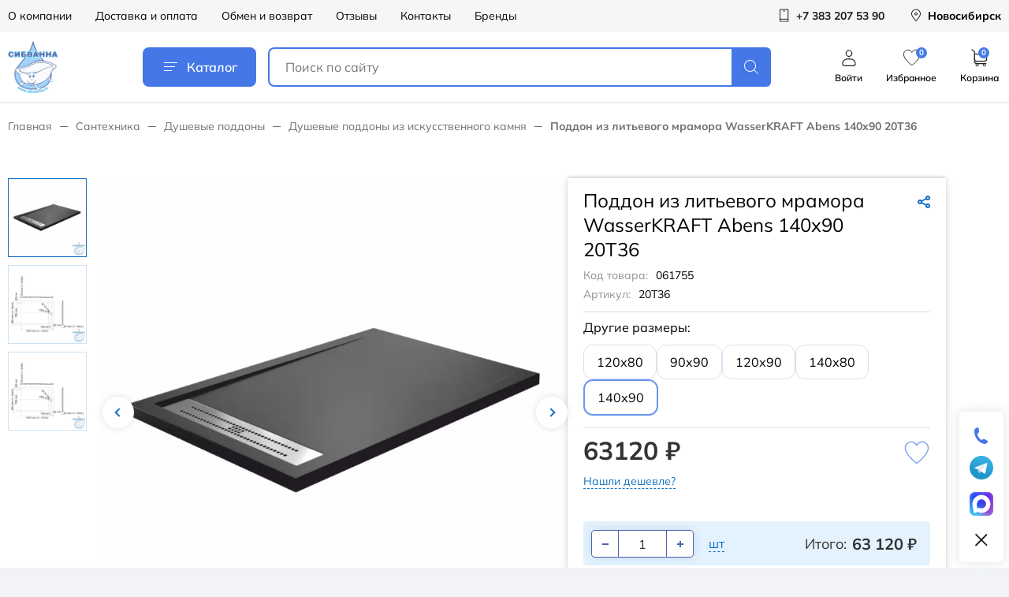

--- FILE ---
content_type: text/html; charset=UTF-8
request_url: https://sibvanna.ru/santekhnika/dushevye-poddony/iz-iskusstvennogo-kamnya-poddony/poddon-iz-litevogo-mramora-wasserkraft-abens-140x90-20t36/
body_size: 34300
content:
<!DOCTYPE html>
<html lang="ru">
<head>

    <title>Поддон из литьевого мрамора WasserKRAFT Abens 140x90 20T36 купить в Новосибирске по выгодной цене 63 120 руб., интернет-магазин Сибванна</title>

    <meta http-equiv="Content-Type" content="text/html; charset=UTF-8" />
<meta name="robots" content="index, follow" />
<meta name="keywords" content="официальная сантехника, сантехник новосибирск магазин, сантехника официальный сайт, магазины сантехники +в новосибирске, акции распродажи новосибирск, ванна акции, распродажа сантехники, сантехника недорогой, сантехника новосибирск купить, купить сантехнику" />
<meta name="description" content="Заказать поддон из литьевого мрамора wasserkraft abens 140x90 20t36 в каталоге Сибванна: описание, характеристики, фото, цена ✔ Доставка по Новосибирску и России ✔ Товары в наличии на складе ✔ Скидки ✔ Кредит и рассрочка ✔ Гарантия от производителя" />
<link rel="canonical" href="https://sibvanna.ru/santekhnika/dushevye-poddony/iz-iskusstvennogo-kamnya-poddony/poddon-iz-litevogo-mramora-wasserkraft-abens-140x90-20t36/" />
<script data-skip-moving="true">(function(w, d, n) {var cl = "bx-core";var ht = d.documentElement;var htc = ht ? ht.className : undefined;if (htc === undefined || htc.indexOf(cl) !== -1){return;}var ua = n.userAgent;if (/(iPad;)|(iPhone;)/i.test(ua)){cl += " bx-ios";}else if (/Windows/i.test(ua)){cl += ' bx-win';}else if (/Macintosh/i.test(ua)){cl += " bx-mac";}else if (/Linux/i.test(ua) && !/Android/i.test(ua)){cl += " bx-linux";}else if (/Android/i.test(ua)){cl += " bx-android";}cl += (/(ipad|iphone|android|mobile|touch)/i.test(ua) ? " bx-touch" : " bx-no-touch");cl += w.devicePixelRatio && w.devicePixelRatio >= 2? " bx-retina": " bx-no-retina";if (/AppleWebKit/.test(ua)){cl += " bx-chrome";}else if (/Opera/.test(ua)){cl += " bx-opera";}else if (/Firefox/.test(ua)){cl += " bx-firefox";}ht.className = htc ? htc + " " + cl : cl;})(window, document, navigator);</script>


<link href="/bitrix/cache/css/s1/main/page_2f88f56d11e27ee83c1bafe556b456bf/page_2f88f56d11e27ee83c1bafe556b456bf_v1.css?176934947694390" type="text/css"  rel="stylesheet" />
<link href="/bitrix/cache/css/s1/main/template_3665348e36d09c29ab21ccaa82395f4f/template_3665348e36d09c29ab21ccaa82395f4f_v1.css?1769576614439320" type="text/css"  data-template-style="true" rel="stylesheet" />







<meta http-equiv="x-ua-compatible" content ie="edge">
<link rel="shortcut icon" href="/local/templates/main/images/favicon/favicon.ico" type="image/x-icon">
<meta name="viewport" content="width=device-width, initial-scale=1.0, user-scalable=yes, maximum-scale=5, minimum-scale=0.5">



    	
	</head>
<body>
<div id="panel">
    </div>

<div id="wrapper">
    <header id="header" class="header">
        <div class="header-top hidden-sm">
            <div class="container header-container">
                
<div class="header-top-menu">
            <a href="/o-kompanii/" class="header-top-menu__item">О компании</a>
            <a href="/dostavka-i-oplata/" class="header-top-menu__item">Доставка и оплата</a>
            <a href="/exchange/" class="header-top-menu__item">Обмен и возврат</a>
            <a href="/reviews/" class="header-top-menu__item">Отзывы</a>
            <a href="/contacts/" class="header-top-menu__item">Контакты</a>
            <a href="/brands/" class="header-top-menu__item">Бренды</a>
    </div>
                
                

	<a href="tel:+73832075390" class="header-top-action">
		<span class="header-top-action__icon">
			<svg>
				<use href="/local/templates/main/icons/svg-sprite.svg#phone"></use>
			</svg>
		</span>
		<span class="header-top-action__text">+7 383 207 53 90</span>
	</a><a href="javascript:void(0)" class="header-top-action  city-head__link" style="text-decoration: none; color: black;" >
	<span class="header-top-action__icon">
		<svg>
			<use href="/local/templates/main/icons/svg-sprite.svg#pin"></use>
		</svg>
	</span>
    <span class="header-top-action__text"><span>Новосибирск</span>
</a>

            </div>
        </div>
        <div class="header-main">
            <div class="container header-container">
                                    <a href="/" class="logo">
                        <img src="/upload/resize_cache/webp/local/templates/main/images/new/logo.webp" alt="" class="logo__image"/>
                    </a>
                                <a href="javascript:void(0)" class="header-catalog-btn js-popup-catalog">
                    <span class="header-catalog-btn__icon"><i></i></span>
                    Каталог
                </a>
                <div class="header-search">
                    <a href="javascript:void(0)" class="header-search-toggle">
                        <svg>
                            <use href="/local/templates/main/icons/svg-sprite.svg#search"></use>
                        </svg>
                    </a>
                    <form action="/search/" class="header-search__form">
                        <input type="text" name="q" value=""
                               placeholder="Поиск по сайту"
                               class="header-search__input"/>
                        <button type="submit" class="header-search__button">
                            <svg>
                                <use href="/local/templates/main/icons/svg-sprite.svg#search"></use>
                            </svg>
                        </button>
                        <div class="header-search__back"></div>
                    </form>
                </div>
                <div class="header-main-actions hidden-sm">
                                            <a href="javascript:void(0)" class="header-main-action js__get_auth_form hidden-sm">
							<span class="header-main-action__icon">
								<svg>
									<use href="/local/templates/main/icons/svg-sprite.svg#user"></use>
								</svg>
							</span>
                            <span class="header-main-action__text">Войти</span>
                        </a>
                                        <a href="/lk/favorites/" class="header-main-action" id="header_favorites" >
						<span class="header-main-action__icon">
							<svg class="no-fill">
								<use href="/local/templates/main/icons/svg-sprite.svg#fav"></use>
							</svg>
							<span class="header-main-action__counter-label">0</span>
						</span>
                        <span class="header-main-action__text">Избранное</span>
                    </a>
                    <a href="/basket/" class="header-main-action">
						<span class="header-main-action__icon">
							<svg>
								<use href="/local/templates/main/icons/svg-sprite.svg#cart"></use>
							</svg>
						</span>
                        <span class="header-main-action__counter-label" id="basket-count" data-fuserid="142687815" >0</span>
                        <span class="header-main-action__text">Корзина</span>
                    </a>
                </div>
            </div>
        </div>
    </header>
    


<div class="page-catalog container">

<ul class="bread-crumbs">
			<li class="bread-crumbs__item" id="bx_breadcrumb_0" itemscope="" itemtype="http://data-vocabulary.org/Breadcrumb" itemref="bx_breadcrumb_1">
				<a href="/" title="Главная" itemprop="url" class="bread-crumbs__link">
					Главная
				</a>
			</li>
			<li class="bread-crumbs__item" id="bx_breadcrumb_1" itemscope="" itemtype="http://data-vocabulary.org/Breadcrumb" itemprop="child" itemref="bx_breadcrumb_2">
				<a href="/santekhnika/" title="Сантехника" itemprop="url" class="bread-crumbs__link">
					Сантехника
				</a>
			</li>
			<li class="bread-crumbs__item" id="bx_breadcrumb_2" itemscope="" itemtype="http://data-vocabulary.org/Breadcrumb" itemprop="child" itemref="bx_breadcrumb_3">
				<a href="/santekhnika/dushevye-poddony/" title="Душевые поддоны" itemprop="url" class="bread-crumbs__link">
					Душевые поддоны
				</a>
			</li>
			<li class="bread-crumbs__item" id="bx_breadcrumb_3" itemscope="" itemtype="http://data-vocabulary.org/Breadcrumb" itemprop="child">
				<a href="/santekhnika/dushevye-poddony/iz-iskusstvennogo-kamnya-poddony/" title="Душевые поддоны из искусственного камня" itemprop="url" class="bread-crumbs__link">
					Душевые поддоны из искусственного камня
				</a>
			</li>
			<li class="bread-crumbs__item">
				<div class="bread-crumbs__link bread-crumbs__link--last">Поддон из литьевого мрамора WasserKRAFT Abens 140x90 20T36</div>
			</li></ul></div>




<br/>

<div style="display:none">
            <a data-fancybox="gallery"
           data-src="/upload/resize_cache/webp/resize_cache/iblock/433/800_800_069256f60bdc3a39bbbb72bf272097f69/20T36.webp"
           data-thumb="/upload/resize_cache/webp/resize_cache/iblock/433/240_240_14caa26a4d9fda321d5fc4aaa63078831/20T36.webp"></a>
            <a data-fancybox="gallery"
           data-src="/upload/resize_cache/webp/resize_cache/iblock/5e9/800_800_169256f60bdc3a39bbbb72bf272097f69/20T36_scheme.webp"
           data-thumb="/upload/resize_cache/webp/resize_cache/iblock/5e9/240_240_14caa26a4d9fda321d5fc4aaa63078831/20T36_scheme.webp"></a>
            <a data-fancybox="gallery"
           data-src="/upload/resize_cache/webp/resize_cache/iblock/0eb/800_800_169256f60bdc3a39bbbb72bf272097f69/20T36_scheme.webp"
           data-thumb="/upload/resize_cache/webp/resize_cache/iblock/0eb/240_240_14caa26a4d9fda321d5fc4aaa63078831/20T36_scheme.webp"></a>
    </div>
<div style="display:none;width: 100%;height: 100%;" id="dialog-content">
            <img src="/upload/resize_cache/webp/resize_cache/iblock/433/800_800_069256f60bdc3a39bbbb72bf272097f69/20T36.webp"
             style="width: 100%"
        /><br/>
            <img src="/upload/resize_cache/webp/resize_cache/iblock/5e9/800_800_169256f60bdc3a39bbbb72bf272097f69/20T36_scheme.webp"
             style="width: 100%"
        /><br/>
            <img src="/upload/resize_cache/webp/resize_cache/iblock/0eb/800_800_169256f60bdc3a39bbbb72bf272097f69/20T36_scheme.webp"
             style="width: 100%"
        /><br/>
    </div>

<style>
    .fancybox__slide .f-button[data-fancybox-close] {
        top: 0 !important;
    }
</style>


<div class="card-head container">
    <a href="/santekhnika/dushevye-poddony/iz-iskusstvennogo-kamnya-poddony/" class="card-back view-sm">Назад</a>
        <div class="share-wrap view-sm">
        <a href="#" class="share-btn">
            <i class="share-btn__icon icon icon-share"></i>
            <span class="share-btn__text">Поделиться</span>
        </a>
        <div class="share-popup">
            <i class="share-close"></i>
            <ul class="share-list">
                <li>
                    <button data-sharer="vk"
                            data-caption="Номинальный размер<br />
1400*900*40 мм<br />
Материал Искусственный камень &#40;мраморная крошка, карбонат кальция, кварц&#41;<br />
Покрытие Защитное гелевое покрытие с антискользящим эффектом<br />
Характеристики:<br />
Цвет - черный матовый<br />
Выдерживают вес max. 400 кг.<br />
Высота бортика 23 mm<br />
В комплект входит:<br />
Заглушка из нержавеющей стали"
                            data-title="Поддон из литьевого мрамора WasserKRAFT Abens 140x90 20T36"
                            data-url="://sibvanna.ru/santekhnika/dushevye-poddony/iz-iskusstvennogo-kamnya-poddony/poddon-iz-litevogo-mramora-wasserkraft-abens-140x90-20t36/"
                            class="share-link"></button>
                </li>
                <li>
                    <button data-sharer="facebook"
                            data-caption="Номинальный размер<br />
1400*900*40 мм<br />
Материал Искусственный камень &#40;мраморная крошка, карбонат кальция, кварц&#41;<br />
Покрытие Защитное гелевое покрытие с антискользящим эффектом<br />
Характеристики:<br />
Цвет - черный матовый<br />
Выдерживают вес max. 400 кг.<br />
Высота бортика 23 mm<br />
В комплект входит:<br />
Заглушка из нержавеющей стали"
                            data-title="Поддон из литьевого мрамора WasserKRAFT Abens 140x90 20T36"
                            data-url="://sibvanna.ru/santekhnika/dushevye-poddony/iz-iskusstvennogo-kamnya-poddony/poddon-iz-litevogo-mramora-wasserkraft-abens-140x90-20t36/"
                            class="share-link"></button>
                </li>
                <li>
                    <button data-sharer="okru"
                            data-caption="Номинальный размер<br />
1400*900*40 мм<br />
Материал Искусственный камень &#40;мраморная крошка, карбонат кальция, кварц&#41;<br />
Покрытие Защитное гелевое покрытие с антискользящим эффектом<br />
Характеристики:<br />
Цвет - черный матовый<br />
Выдерживают вес max. 400 кг.<br />
Высота бортика 23 mm<br />
В комплект входит:<br />
Заглушка из нержавеющей стали"
                            data-title="Поддон из литьевого мрамора WasserKRAFT Abens 140x90 20T36"
                            data-url="://sibvanna.ru/santekhnika/dushevye-poddony/iz-iskusstvennogo-kamnya-poddony/poddon-iz-litevogo-mramora-wasserkraft-abens-140x90-20t36/"
                            class="share-link"></button>
                </li>
                <li>
                    <button data-sharer="mailru"
                            data-caption="Номинальный размер<br />
1400*900*40 мм<br />
Материал Искусственный камень &#40;мраморная крошка, карбонат кальция, кварц&#41;<br />
Покрытие Защитное гелевое покрытие с антискользящим эффектом<br />
Характеристики:<br />
Цвет - черный матовый<br />
Выдерживают вес max. 400 кг.<br />
Высота бортика 23 mm<br />
В комплект входит:<br />
Заглушка из нержавеющей стали"
                            data-title="Поддон из литьевого мрамора WasserKRAFT Abens 140x90 20T36"
                            data-url="://sibvanna.ru/santekhnika/dushevye-poddony/iz-iskusstvennogo-kamnya-poddony/poddon-iz-litevogo-mramora-wasserkraft-abens-140x90-20t36/"
                            class="share-link"></button>
                </li>
                <li>
                    <button data-sharer="twitter"
                            data-caption="Номинальный размер<br />
1400*900*40 мм<br />
Материал Искусственный камень &#40;мраморная крошка, карбонат кальция, кварц&#41;<br />
Покрытие Защитное гелевое покрытие с антискользящим эффектом<br />
Характеристики:<br />
Цвет - черный матовый<br />
Выдерживают вес max. 400 кг.<br />
Высота бортика 23 mm<br />
В комплект входит:<br />
Заглушка из нержавеющей стали"
                            data-title="Поддон из литьевого мрамора WasserKRAFT Abens 140x90 20T36"
                            data-url="://sibvanna.ru/santekhnika/dushevye-poddony/iz-iskusstvennogo-kamnya-poddony/poddon-iz-litevogo-mramora-wasserkraft-abens-140x90-20t36/"
                            class="share-link"></button>
                </li>
            </ul>
        </div>
        <div class="share-overlay"></div>
    </div>
</div>

<form class="card">
    <div class="container">
        <div class="card-images">
            
            <div class="card-images__thumbs--wrap">
                <div class="card-images__thumbs swiper" id="card-thumbs">
                    <div class="swiper-wrapper">
                                                    <div class="card-images__thumb swiper-slide" data-index="1"><img
								loading="lazy"
								src="/upload/resize_cache/webp/resize_cache/iblock/433/240_240_14caa26a4d9fda321d5fc4aaa63078831/20T36.webp"
								alt=""/>
                            </div>                            <div class="card-images__thumb swiper-slide" data-index="2"><img
								loading="lazy"
								src="/upload/resize_cache/webp/resize_cache/iblock/5e9/240_240_14caa26a4d9fda321d5fc4aaa63078831/20T36_scheme.webp"
								alt=""/>
                            </div>                            <div class="card-images__thumb swiper-slide" data-index="3"><img
								loading="lazy"
								src="/upload/resize_cache/webp/resize_cache/iblock/0eb/240_240_14caa26a4d9fda321d5fc4aaa63078831/20T36_scheme.webp"
								alt=""/>
                            </div>                    </div>
                </div>
                <div class="card-images__thumbs--nav">
                    <button class="slick-prev slick-arrow" aria-label="Previous" type="button"></button>
                    <button class="slick-next slick-arrow" aria-label="Next" type="button"></button>
                </div>
            </div>
            <div class="card-images__slider" id="card-slider">
                                                        <div class="card-images__slide" data-index="1">
                        <a ---target="_blank"
                           class="---js-fancy-card"
                           rel="card"
                           ---href="/upload/resize_cache/webp/resize_cache/iblock/433/800_800_069256f60bdc3a39bbbb72bf272097f69/20T36.webp"
                           style="cursor:pointer;"
                                                      data-src="/upload/resize_cache/webp/resize_cache/iblock/433/800_800_069256f60bdc3a39bbbb72bf272097f69/20T36.webp"
                        >
                            <img loading="lazy" src="/upload/resize_cache/webp/resize_cache/iblock/433/800_800_069256f60bdc3a39bbbb72bf272097f69/20T36.webp" alt=""/></a>
                    </div>
                                                        <div class="card-images__slide" data-index="2">
                        <a ---target="_blank"
                           class="---js-fancy-card"
                           rel="card"
                           ---href="/upload/resize_cache/webp/resize_cache/iblock/5e9/800_800_169256f60bdc3a39bbbb72bf272097f69/20T36_scheme.webp"
                           style="cursor:pointer;"
                                                      data-src="/upload/resize_cache/webp/resize_cache/iblock/5e9/800_800_169256f60bdc3a39bbbb72bf272097f69/20T36_scheme.webp"
                        >
                            <img loading="lazy" src="/upload/resize_cache/webp/resize_cache/iblock/5e9/800_800_169256f60bdc3a39bbbb72bf272097f69/20T36_scheme.webp" alt=""/></a>
                    </div>
                                                        <div class="card-images__slide" data-index="3">
                        <a ---target="_blank"
                           class="---js-fancy-card"
                           rel="card"
                           ---href="/upload/resize_cache/webp/resize_cache/iblock/0eb/800_800_169256f60bdc3a39bbbb72bf272097f69/20T36_scheme.webp"
                           style="cursor:pointer;"
                                                      data-src="/upload/resize_cache/webp/resize_cache/iblock/0eb/800_800_169256f60bdc3a39bbbb72bf272097f69/20T36_scheme.webp"
                        >
                            <img loading="lazy" src="/upload/resize_cache/webp/resize_cache/iblock/0eb/800_800_169256f60bdc3a39bbbb72bf272097f69/20T36_scheme.webp" alt=""/></a>
                    </div>
                                            </div>
        </div>

        <div class="card-info">
            <div class="card-panel">
                <div class="card-info__top card-info--border">
                    <h1 class="card-title">Поддон из литьевого мрамора WasserKRAFT Abens 140x90 20T36</h1>
                    <div class="share-wrap hide-sm">
                        <a href="#" class="share-btn">
                            <i class="share-btn__icon icon icon-share"></i>
                        </a>
                        <div class="share-popup">
                            <i class="share-close"></i>
                            <ul class="share-list">
                                <li>
                                    <button data-sharer="vk"
                                            data-caption="Номинальный размер<br />
1400*900*40 мм<br />
Материал Искусственный камень &#40;мраморная крошка, карбонат кальция, кварц&#41;<br />
Покрытие Защитное гелевое покрытие с антискользящим эффектом<br />
Характеристики:<br />
Цвет - черный матовый<br />
Выдерживают вес max. 400 кг.<br />
Высота бортика 23 mm<br />
В комплект входит:<br />
Заглушка из нержавеющей стали"
                                            data-title="Поддон из литьевого мрамора WasserKRAFT Abens 140x90 20T36"
                                            data-url="://sibvanna.ru/santekhnika/dushevye-poddony/iz-iskusstvennogo-kamnya-poddony/poddon-iz-litevogo-mramora-wasserkraft-abens-140x90-20t36/"
                                            class="share-link"></button>
                                </li>
                                <li>
                                    <button data-sharer="facebook"
                                            data-caption="Номинальный размер<br />
1400*900*40 мм<br />
Материал Искусственный камень &#40;мраморная крошка, карбонат кальция, кварц&#41;<br />
Покрытие Защитное гелевое покрытие с антискользящим эффектом<br />
Характеристики:<br />
Цвет - черный матовый<br />
Выдерживают вес max. 400 кг.<br />
Высота бортика 23 mm<br />
В комплект входит:<br />
Заглушка из нержавеющей стали"
                                            data-title="Поддон из литьевого мрамора WasserKRAFT Abens 140x90 20T36"
                                            data-url="://sibvanna.ru/santekhnika/dushevye-poddony/iz-iskusstvennogo-kamnya-poddony/poddon-iz-litevogo-mramora-wasserkraft-abens-140x90-20t36/"
                                            class="share-link"></button>
                                </li>
                                <li>
                                    <button data-sharer="okru"
                                            data-caption="Номинальный размер<br />
1400*900*40 мм<br />
Материал Искусственный камень &#40;мраморная крошка, карбонат кальция, кварц&#41;<br />
Покрытие Защитное гелевое покрытие с антискользящим эффектом<br />
Характеристики:<br />
Цвет - черный матовый<br />
Выдерживают вес max. 400 кг.<br />
Высота бортика 23 mm<br />
В комплект входит:<br />
Заглушка из нержавеющей стали"
                                            data-title="Поддон из литьевого мрамора WasserKRAFT Abens 140x90 20T36"
                                            data-url="://sibvanna.ru/santekhnika/dushevye-poddony/iz-iskusstvennogo-kamnya-poddony/poddon-iz-litevogo-mramora-wasserkraft-abens-140x90-20t36/"
                                            class="share-link"></button>
                                </li>
                                <li>
                                    <button data-sharer="mailru"
                                            data-caption="Номинальный размер<br />
1400*900*40 мм<br />
Материал Искусственный камень &#40;мраморная крошка, карбонат кальция, кварц&#41;<br />
Покрытие Защитное гелевое покрытие с антискользящим эффектом<br />
Характеристики:<br />
Цвет - черный матовый<br />
Выдерживают вес max. 400 кг.<br />
Высота бортика 23 mm<br />
В комплект входит:<br />
Заглушка из нержавеющей стали"
                                            data-title="Поддон из литьевого мрамора WasserKRAFT Abens 140x90 20T36"
                                            data-url="://sibvanna.ru/santekhnika/dushevye-poddony/iz-iskusstvennogo-kamnya-poddony/poddon-iz-litevogo-mramora-wasserkraft-abens-140x90-20t36/"
                                            class="share-link"></button>
                                </li>
                                <li>
                                    <button data-sharer="twitter"
                                            data-caption="Номинальный размер<br />
1400*900*40 мм<br />
Материал Искусственный камень &#40;мраморная крошка, карбонат кальция, кварц&#41;<br />
Покрытие Защитное гелевое покрытие с антискользящим эффектом<br />
Характеристики:<br />
Цвет - черный матовый<br />
Выдерживают вес max. 400 кг.<br />
Высота бортика 23 mm<br />
В комплект входит:<br />
Заглушка из нержавеющей стали"
                                            data-title="Поддон из литьевого мрамора WasserKRAFT Abens 140x90 20T36"
                                            data-url="://sibvanna.ru/santekhnika/dushevye-poddony/iz-iskusstvennogo-kamnya-poddony/poddon-iz-litevogo-mramora-wasserkraft-abens-140x90-20t36/"
                                            class="share-link"></button>
                                </li>
                            </ul>
                        </div>
                        <div class="share-overlay"></div>
                    </div>
									<div class="card-artikul">Код товара:<span>061755</span></div>
														<div id="vendorCode" class="card-artikul">Артикул:<span>20T36</span></div>
									                </div>
                
									<div class="card-info__set card-info--border">
						<div class="card-info__set--top">
							<div class="card-set__title">Другие размеры: </span>
							</div>
						</div>
						<div class="equalProductWrapper">
															<a href="/santekhnika/dushevye-poddony/iz-iskusstvennogo-kamnya-poddony/poddon-iz-litevogo-mramora-wasserkraft-abens-120x80-20t06-chernyy-matovyy/"									class="tippy" data-id="61691"
									id="tooltip_61691"
									title="120х80"
								>
									<div class="equalProduct ">
																					<span>120х80</span>
																			</div>
								</a>
								<div id="tooltip_61691_inner" style="display:none" >
									<a href="/santekhnika/dushevye-poddony/iz-iskusstvennogo-kamnya-poddony/poddon-iz-litevogo-mramora-wasserkraft-abens-120x80-20t06-chernyy-matovyy/" >
									<div>
										<img src="/upload/resize_cache/webp/resize_cache/iblock/c88/250_250_1/20T06.webp" ><br>
										<i style="color: black;">Поддон из литьевого мрамора WasserKRAFT Abens 120x80 20T06 черный матовый</i>
										<div class="prices card-panel__price">
											<span style="color: #f1117e" class="card-info__main-price">51220 ₽</span>
																					</div>
									</div>
									</a>
								</div>
															<a href="/santekhnika/dushevye-poddony/iz-iskusstvennogo-kamnya-poddony/poddon-iz-litevogo-mramora-wasserkraft-abens-90x90-20t03-/"									class="tippy" data-id="61752"
									id="tooltip_61752"
									title="90х90"
								>
									<div class="equalProduct ">
																					<span>90х90</span>
																			</div>
								</a>
								<div id="tooltip_61752_inner" style="display:none" >
									<a href="/santekhnika/dushevye-poddony/iz-iskusstvennogo-kamnya-poddony/poddon-iz-litevogo-mramora-wasserkraft-abens-90x90-20t03-/" >
									<div>
										<img src="/upload/resize_cache/webp/resize_cache/iblock/907/250_250_1/20T03.webp" ><br>
										<i style="color: black;">Поддон из литьевого мрамора WasserKRAFT Abens 90x90 20T03 </i>
										<div class="prices card-panel__price">
											<span style="color: #f1117e" class="card-info__main-price">47640 ₽</span>
																					</div>
									</div>
									</a>
								</div>
															<a href="/santekhnika/dushevye-poddony/iz-iskusstvennogo-kamnya-poddony/poddon-iz-litevogo-mramora-wasserkraft-abens-120x90-20t07/"									class="tippy" data-id="61753"
									id="tooltip_61753"
									title="120х90"
								>
									<div class="equalProduct ">
																					<span>120х90</span>
																			</div>
								</a>
								<div id="tooltip_61753_inner" style="display:none" >
									<a href="/santekhnika/dushevye-poddony/iz-iskusstvennogo-kamnya-poddony/poddon-iz-litevogo-mramora-wasserkraft-abens-120x90-20t07/" >
									<div>
										<img src="/upload/resize_cache/webp/resize_cache/iblock/ac4/250_250_1/20T07.webp" ><br>
										<i style="color: black;">Поддон из литьевого мрамора WasserKRAFT Abens 120x90 20T07</i>
										<div class="prices card-panel__price">
											<span style="color: #f1117e" class="card-info__main-price">54790 ₽</span>
																					</div>
									</div>
									</a>
								</div>
															<a href="/santekhnika/dushevye-poddony/iz-iskusstvennogo-kamnya-poddony/poddon-iz-litevogo-mramora-wasserkraft-abens-140x90-20t35-/"									class="tippy" data-id="61754"
									id="tooltip_61754"
									title="140х80"
								>
									<div class="equalProduct ">
																					<span>140х80</span>
																			</div>
								</a>
								<div id="tooltip_61754_inner" style="display:none" >
									<a href="/santekhnika/dushevye-poddony/iz-iskusstvennogo-kamnya-poddony/poddon-iz-litevogo-mramora-wasserkraft-abens-140x90-20t35-/" >
									<div>
										<img src="/upload/resize_cache/webp/resize_cache/iblock/b53/250_250_1/20T35.webp" ><br>
										<i style="color: black;">Поддон из литьевого мрамора WasserKRAFT Abens 140x80 20T35</i>
										<div class="prices card-panel__price">
											<span style="color: #f1117e" class="card-info__main-price">60150 ₽</span>
																					</div>
									</div>
									</a>
								</div>
															<a href="javascript: void(o)"									class="tippy" data-id="61755"
									id="tooltip_61755"
									title="140х90"
								>
									<div class="equalProduct active">
																					<span>140х90</span>
																			</div>
								</a>
								<div id="tooltip_61755_inner" style="display:none" >
									<a  >
									<div>
										<img src="/upload/resize_cache/webp/resize_cache/iblock/433/250_250_1/20T36.webp" ><br>
										<i style="color: black;">Поддон из литьевого мрамора WasserKRAFT Abens 140x90 20T36</i>
										<div class="prices card-panel__price">
											<span style="color: #f1117e" class="card-info__main-price">63120 ₽</span>
																					</div>
									</div>
									</a>
								</div>
													</div>
					</div>
				
				
				
								


                <div class="card-panel__price">
					<a id="aFavirite" href="javascript:void(0)" data-id="61755" class="product-favorite js-favorite ">
						<svg>
							<use href="/local/templates/main/icons/svg-sprite.svg#fav"></use>
						</svg>
					</a>
                                            <span id="mainPrice" class="card-info__main-price">63120 ₽</span>
                                                                                <div class="card-info__set--top">
                        <!---Если нет значения, элемент выводить, но добавлять аттрибут hidden--->
                                                <a href="#" class="card-link js__get_form_deshevle card-link__item"
                           data-id="61755">Нашли
                            дешевле?</a>
                    </div>
                </div>
                <div class="card-panel__info left">
			                </div>
                <div class="card-panel__count-price">
                    <div class="card-count-action">
                        <div class="card-count">
                            <input type="hidden" class="card-count__quantity" value="1" data-step="1" data-count="1"
                                   data-meter="1" readonly>
                            <a href="javascript:void(0);" class="card-count__action card-count__minus"><i></i></a>
                            <input type="tel" class="card-count__input" value="1" id="card-product__id" readonly>
                            <a href="javascript:void(0);" class="card-count__action card-count__plus"><i></i></a>
                        </div>
                        <div class="card-count-type">
                                                            <label class="card-count-type__label">
                                    <input type="radio" name="card-count-step"
                                           class="card-count-type__input card-count__measure" data-step="1" checked>
                                    <span>шт</span>
                                </label>
                                                    </div>
                    </div>
					                    <div class="card-total-price" data-price="63120">Итого: <span class="bold"><span class="total-price">63 120</span> ₽</span>
                    </div>
                </div>
                <div class="card-panel__actions">
                    <button id='buttonInBasket' class="button card-button js-add-basket"
						data-type="simple"
						data-id="61755"
																		>В корзину
                    </button>
                    <button class="button button--inverse card-button card-one-click"
                            data-featherlight="#one-click-popup">Купить в 1 клик
                    </button>
                    <!--В data-url путь до обработчика, формат ответа json {'STATUS': 'Y/N', 'COUNT': 10}, где Y - добавлено, N - удалено, COUNT - общее число избранных товаров-->
                    <!--Если в избранном, добавляется класс is-active-->
                                    </div>
            </div>

                                    <div class="card-panel card-panel--brand">
                <div class="card-brand__info">
                    Гарантия и&nbsp;возврат
                    <a href="#" class="card-help" data-featherlight="#guaranty-popup">i</a>
                </div>
                <div class="card-brand__items">
                                                        </div>
                <div class="card-brand__right">
                    <div class="card-brand__сity">Германия</div>
                    <div class="card-brand__image">
                        <img src=""
                             alt=""/>
                    </div>
                </div>
            </div>
            <div class="card-tabs-links">
                <a class="card-tabs__link js-anchor" href="#params-tab"><span>Характеристики</span><i></i></a>
                <a class="card-tabs__link js-anchor" href="#description-tab"><span>Описание</span><i></i></a>
            </div>
            <div class="card-panel--brand card-panel--shadow">
                                <div class="card-brand__items">
                    <div class="card-brand__item">
                        <div>Сертификат дилера подтверждает наше официальное
                            представительство бренда. Для вас - гарантия
                            происхождения товара и его качества.
                        </div>
                    </div>
                </div>
            </div>
        </div>

    </div>
	    <div class="container">
        <div class="tabs">
            <ul class="tabs__caption">
                                                    <li class="is-active">Описание</li>
                                                    <li >Характеристики</li>
                <!--<li>Варианты исполнения</li>-->
                                            </ul>

                                        <div data-readmore="wrap" id="description-tab"
                     class="tabs__content is-active">
                    <div class="card-description" data-readmore="inner">
                        Номинальный размер
1400*900*40 мм
Материал Искусственный камень (мраморная крошка, карбонат кальция, кварц)
Покрытие Защитное гелевое покрытие с антискользящим эффектом
Характеристики:
Цвет - черный матовый
Выдерживают вес max. 400 кг.
Высота бортика 23 mm
В комплект входит:
Заглушка из нержавеющей стали                    </div>
                </div>
                                        <div class="tabs__content " id="params-tab">
                <ul class="card-params" data-id="61755">
                    <li>
                        <span>Код товара:</span>
                        <span>061755</span>
                    </li>
                                            <li>
                            <span>Артикул</span>
                            <span>20T36</span>
                        </li>
                                                                    <li>
                                <span>Страна</span>
                                <span>Германия</span>
                            </li>
                                                    <li>
                                <span>Бренд</span>
                                <span>WasserKRAFT</span>
                            </li>
                                                    <li>
                                <span>Материал</span>
                                <span>искуственный камень</span>
                            </li>
                                                    <li>
                                <span>Цвет</span>
                                <span>черный матовый</span>
                            </li>
                                                    <li>
                                <span>Гарантия</span>
                                <span>5 лет</span>
                            </li>
                                                    <li>
                                <span>Тип</span>
                                <span>из искусственного камня</span>
                            </li>
                                                    <li>
                                <span>Размер</span>
                                <span>140х90</span>
                            </li>
                                                    <li>
                                <span>Высота</span>
                                <span>4 см</span>
                            </li>
                                                    <li>
                                <span>Сифон в комплекте</span>
                                <span>нет</span>
                            </li>
                                                    <li>
                                <span>Форма поддона</span>
                                <span>прямоугольная</span>
                            </li>
                                        </ul>
            </div>

            <!--<div class="tabs__content">
                <div class="card-offers">
                    <div class="card-offers__item">
                        <input type="radio" name="offers" value="24500" data-params="{'price':'35 600 ?','old_price':'40 600 ?','discount':'- 5 000'}"
                               id="offer_1" checked class="card-offers__input js-offer-radio"/>
                        <label for="offer_1" class="card-offers__inner">
                            <span class="card-offers__image"><img src="/verst/card/images/d5ab0f20adc7c130c542c127f3fe6814.png" alt=""/></span>
                            <span class="card-offers__props">
                        <span class="card-offers__prop">
                            <span>Высота:</span><span>100 мм</span>
                        </span>
                        <span class="card-offers__prop">
                            <span>Ширина:</span><span>50 мм</span>
                        </span>
                        <span class="card-offers__prop">
                            <span>Цвет:</span><span>Матовый синий</span>
                        </span>
                    </span>
                        </label>
                    </div>
                    <div class="card-offers__item">
                        <input type="radio" name="offers" value="42201" data-params="{'price':'48 050 ?','old_price':'53 050 ?','discount':'- 5 000'}"
                               id="offer_2" class="card-offers__input js-offer-radio"/>
                        <label for="offer_2" class="card-offers__inner">
                            <span class="card-offers__image"><img src="/verst/card/images/d5ab0f20adc7c130c542c127f3fe6814.png" alt=""/></span>
                            <span class="card-offers__props">
                        <span class="card-offers__prop">
                            <span>Высота:</span><span>130 мм</span>
                        </span>
                        <span class="card-offers__prop">
                            <span>Ширина:</span><span>90 мм</span>
                        </span>
                        <span class="card-offers__prop">
                            <span>Цвет:</span><span>Матовый синий</span>
                        </span>
                    </span>
                        </label>
                    </div>
                    <div class="card-offers__item">
                        <input type="radio" name="offers" value="25406" data-params="{'price':'56 100 ?','old_price':'61 100 ?','discount':'- 5 000'}"
                               id="offer_3" class="card-offers__input js-offer-radio"/>
                        <label for="offer_3" class="card-offers__inner">
                            <span class="card-offers__image"><img src="/verst/card/images/d5ab0f20adc7c130c542c127f3fe6814.png" alt=""/></span>
                            <span class="card-offers__props">
                        <span class="card-offers__prop">
                            <span>Высота:</span><span>160 мм</span>
                        </span>
                        <span class="card-offers__prop">
                            <span>Ширина:</span><span>90 мм</span>
                        </span>
                        <span class="card-offers__prop">
                            <span>Цвет:</span><span>Матовый синий</span>
                        </span>
                    </span>
                        </label>
                    </div>
                </div>
            </div>-->

            
                    </div>

            </div>
</form>





    <div class="card-others ">
        <div class="container">
            <div class="card-subtitle">Похожие товары            </div>

            <div class="tabs slider-tabs">

                <ul class="tabs__caption" onclick="showAllItems(this);">
                                            <li class="is-active">Все</li>
                                            <li class="">Из искусственного камня</li>
                                    </ul>

                                    <div class="tabs__content is-active">
                        <div class="card-carousel no-slider-detail">
                                                            <div class="card-carousel__item" >
                                <a href="/santekhnika/dushevye-poddony/iz-iskusstvennogo-kamnya-poddony/dushevoy-poddon-jacob-delafon-flight-neus-120x80-e66513-00-s-zaglushkoy-jacob-delafon-flight-neus-80/" >
                                    <div class="product">										<a
												href="javascript:void(0)"
												data-id="182806"
												class="product-favorite js-favorite #IS_IN_FAVORITE_182806#">
																						<svg>
												<use href="/local/templates/main/icons/svg-sprite.svg#fav"></use>
											</svg>
										</a>
									
									
                                        <div class="product-img"><img src="/upload/resize_cache/webp/resize_cache/iblock/771/1c1g120ro7jvji3tihoaojx12ltzyn7m/240_240_08c9f72579a46cfc787db6781aa28876f/poddon_flight_neus_120kh90kh4_sm_belyy_pryamougolnyy_flight_e66514_00_jacob_delafon.webp" loading="lazy"
                                                                      class="product-img__src"
                                                                      alt="Душевой поддон Jacob Delafon Flight Neus 120x80 E66513-00 с заглушкой Jacob Delafon Flight Neus 80 см матовое серебро">
                                        </div>
                                        <div class="product-content">
                                            <a href="/santekhnika/dushevye-poddony/iz-iskusstvennogo-kamnya-poddony/dushevoy-poddon-jacob-delafon-flight-neus-120x80-e66513-00-s-zaglushkoy-jacob-delafon-flight-neus-80/"
                                               class="product-title">Душевой поддон Jacob Delafon Flight Neus 120x80 E66513-00 с заглушкой Jacob Delafon Flight Neus 80 см матовое серебро</a>
                                            <div class="product-available">
								                                            </div>
                                            <div class="product-mobile-wrap">
                                                <div class="product-country">
                                                    <span class="product-country__ico flag-icon flag-icon-fr"></span>
                                                    <span class="product-country__name">Франция</span>
                                                </div>
																																						<div class="product-price">
														57630 <span class="rub">q</span> 
																											</div>
												                                            </div>
                                        </div>
                                        <div class="product-info">
                                                                                                                                </div>
                                                                                <form class="js__to_basket_line" id="set_form_182806">
                                            <div class="product-footer">
                                                                                                                                                    <input type="hidden" name="products[182806][ID]"
                                                           value="182806">
                                                    <input type="hidden" name="products[182806][quantity]"
                                                           value="1">
                                                    <input type="hidden" name="type" value="simple">
                                                												<input type="hidden" name="type" value="simple">
                                                <input type="text" value="182806" name="testprod"
                                                       style="display: none;">
																									<button
															class="product-to-basket js_add2basket"
															data-id="182806"
															data-productName="Душевой поддон Jacob Delafon Flight Neus 120x80 E66513-00 с заглушкой Jacob Delafon Flight Neus 80 см матовое серебро"
															data-price=""
															data-brand="jacob-delafon"
															data-category=""
															data-name="В корзину"
													>В корзину
													</button>
												                                            </div>
                                        </form>
                                    </div>
                                </a>
                                </div>
							                                <div class="card-carousel__item" >
                                <a href="/santekhnika/dushevye-poddony/iz-iskusstvennogo-kamnya-poddony/poddon-iz-litevogo-mramora-kupala-180kh90-t5230fv-chernyy/" >
                                    <div class="product">										<a
												href="javascript:void(0)"
												data-id="181795"
												class="product-favorite js-favorite #IS_IN_FAVORITE_181795#">
																						<svg>
												<use href="/local/templates/main/icons/svg-sprite.svg#fav"></use>
											</svg>
										</a>
									
									
                                        <div class="product-img"><img src="/upload/resize_cache/iblock/4ef/sa78key02p71li7hhz4b3r87wp7wu76h/240_240_08c9f72579a46cfc787db6781aa28876f/77865100.jpg.webp" loading="lazy"
                                                                      class="product-img__src"
                                                                      alt="Поддон из литьевого мрамора Ideal Standard Ultraflat 180х90 T5230FV черный">
                                        </div>
                                        <div class="product-content">
                                            <a href="/santekhnika/dushevye-poddony/iz-iskusstvennogo-kamnya-poddony/poddon-iz-litevogo-mramora-kupala-180kh90-t5230fv-chernyy/"
                                               class="product-title">Поддон из литьевого мрамора Ideal Standard Ultraflat 180х90 T5230FV черный</a>
                                            <div class="product-available">
								                                            </div>
                                            <div class="product-mobile-wrap">
                                                <div class="product-country">
                                                    <span class="product-country__ico flag-icon flag-icon-de"></span>
                                                    <span class="product-country__name">Германия</span>
                                                </div>
																																						<div class="product-price">
														74153 <span class="rub">q</span> 
																											</div>
												                                            </div>
                                        </div>
                                        <div class="product-info">
                                                                                                                                </div>
                                                                                <form class="js__to_basket_line" id="set_form_181795">
                                            <div class="product-footer">
                                                                                                                                                    <input type="hidden" name="products[181795][ID]"
                                                           value="181795">
                                                    <input type="hidden" name="products[181795][quantity]"
                                                           value="1">
                                                    <input type="hidden" name="type" value="simple">
                                                												<input type="hidden" name="type" value="simple">
                                                <input type="text" value="181795" name="testprod"
                                                       style="display: none;">
																									<button
															class="product-to-basket js_add2basket"
															data-id="181795"
															data-productName="Поддон из литьевого мрамора Ideal Standard Ultraflat 180х90 T5230FV черный"
															data-price=""
															data-brand="ideal standard"
															data-category=""
															data-name="В корзину"
													>В корзину
													</button>
												                                            </div>
                                        </form>
                                    </div>
                                </a>
                                </div>
							                                <div class="card-carousel__item" >
                                <a href="/santekhnika/dushevye-poddony/iz-iskusstvennogo-kamnya-poddony/poddon-iz-litevogo-mramora-kupala-180kh90-t5230ft-pesochnyy/" >
                                    <div class="product">										<a
												href="javascript:void(0)"
												data-id="181788"
												class="product-favorite js-favorite #IS_IN_FAVORITE_181788#">
																						<svg>
												<use href="/local/templates/main/icons/svg-sprite.svg#fav"></use>
											</svg>
										</a>
									
									
                                        <div class="product-img"><img src="/upload/resize_cache/iblock/27f/pzreeiqpf2aif78afo523ah7uv9u8xcj/240_240_08c9f72579a46cfc787db6781aa28876f/25947928.jpg-_1_.webp" loading="lazy"
                                                                      class="product-img__src"
                                                                      alt="Поддон из литьевого мрамора Ideal Standard Ultraflat 180х90 T5230FT песочный">
                                        </div>
                                        <div class="product-content">
                                            <a href="/santekhnika/dushevye-poddony/iz-iskusstvennogo-kamnya-poddony/poddon-iz-litevogo-mramora-kupala-180kh90-t5230ft-pesochnyy/"
                                               class="product-title">Поддон из литьевого мрамора Ideal Standard Ultraflat 180х90 T5230FT песочный</a>
                                            <div class="product-available">
								                                            </div>
                                            <div class="product-mobile-wrap">
                                                <div class="product-country">
                                                    <span class="product-country__ico flag-icon flag-icon-de"></span>
                                                    <span class="product-country__name">Германия</span>
                                                </div>
																																						<div class="product-price">
														74153 <span class="rub">q</span> 
																											</div>
												                                            </div>
                                        </div>
                                        <div class="product-info">
                                                                                                                                </div>
                                                                                <form class="js__to_basket_line" id="set_form_181788">
                                            <div class="product-footer">
                                                                                                                                                    <input type="hidden" name="products[181788][ID]"
                                                           value="181788">
                                                    <input type="hidden" name="products[181788][quantity]"
                                                           value="1">
                                                    <input type="hidden" name="type" value="simple">
                                                												<input type="hidden" name="type" value="simple">
                                                <input type="text" value="181788" name="testprod"
                                                       style="display: none;">
																									<button
															class="product-to-basket js_add2basket"
															data-id="181788"
															data-productName="Поддон из литьевого мрамора Ideal Standard Ultraflat 180х90 T5230FT песочный"
															data-price=""
															data-brand="ideal standard"
															data-category=""
															data-name="В корзину"
													>В корзину
													</button>
												                                            </div>
                                        </form>
                                    </div>
                                </a>
                                </div>
							                                <div class="card-carousel__item" >
                                <a href="/santekhnika/dushevye-poddony/iz-iskusstvennogo-kamnya-poddony/poddon-iz-litevogo-mramora-kupala-180kh90-t5230fs-seryy/" >
                                    <div class="product">										<a
												href="javascript:void(0)"
												data-id="181782"
												class="product-favorite js-favorite #IS_IN_FAVORITE_181782#">
																						<svg>
												<use href="/local/templates/main/icons/svg-sprite.svg#fav"></use>
											</svg>
										</a>
									
									
                                        <div class="product-img"><img src="/upload/resize_cache/iblock/407/4xi79t35lto9o3g0c5v3dhwdhqkwj1td/240_240_08c9f72579a46cfc787db6781aa28876f/74752552.jpg.webp" loading="lazy"
                                                                      class="product-img__src"
                                                                      alt="Поддон из литьевого мрамора Ideal Standard Ultraflat 180х90 T5230FS серый">
                                        </div>
                                        <div class="product-content">
                                            <a href="/santekhnika/dushevye-poddony/iz-iskusstvennogo-kamnya-poddony/poddon-iz-litevogo-mramora-kupala-180kh90-t5230fs-seryy/"
                                               class="product-title">Поддон из литьевого мрамора Ideal Standard Ultraflat 180х90 T5230FS серый</a>
                                            <div class="product-available">
								                                            </div>
                                            <div class="product-mobile-wrap">
                                                <div class="product-country">
                                                    <span class="product-country__ico flag-icon flag-icon-de"></span>
                                                    <span class="product-country__name">Германия</span>
                                                </div>
																																						<div class="product-price">
														74153 <span class="rub">q</span> 
																											</div>
												                                            </div>
                                        </div>
                                        <div class="product-info">
                                                                                                                                </div>
                                                                                <form class="js__to_basket_line" id="set_form_181782">
                                            <div class="product-footer">
                                                                                                                                                    <input type="hidden" name="products[181782][ID]"
                                                           value="181782">
                                                    <input type="hidden" name="products[181782][quantity]"
                                                           value="1">
                                                    <input type="hidden" name="type" value="simple">
                                                												<input type="hidden" name="type" value="simple">
                                                <input type="text" value="181782" name="testprod"
                                                       style="display: none;">
																									<button
															class="product-to-basket js_add2basket"
															data-id="181782"
															data-productName="Поддон из литьевого мрамора Ideal Standard Ultraflat 180х90 T5230FS серый"
															data-price=""
															data-brand="ideal standard"
															data-category=""
															data-name="В корзину"
													>В корзину
													</button>
												                                            </div>
                                        </form>
                                    </div>
                                </a>
                                </div>
							                                <div class="card-carousel__item" >
                                <a href="/santekhnika/dushevye-poddony/iz-iskusstvennogo-kamnya-poddony/poddon-iz-litevogo-mramora-kupala-180kh90-t5230fr-belyy/" >
                                    <div class="product">										<a
												href="javascript:void(0)"
												data-id="181776"
												class="product-favorite js-favorite #IS_IN_FAVORITE_181776#">
																						<svg>
												<use href="/local/templates/main/icons/svg-sprite.svg#fav"></use>
											</svg>
										</a>
									
									
                                        <div class="product-img"><img src="/upload/resize_cache/iblock/07d/xy2r6fcyfzom13n6nd8626uqus01osgr/240_240_08c9f72579a46cfc787db6781aa28876f/53306333.jpg.webp" loading="lazy"
                                                                      class="product-img__src"
                                                                      alt="Поддон из литьевого мрамора Ideal Standard Ultraflat 180х90 T5230FR белый">
                                        </div>
                                        <div class="product-content">
                                            <a href="/santekhnika/dushevye-poddony/iz-iskusstvennogo-kamnya-poddony/poddon-iz-litevogo-mramora-kupala-180kh90-t5230fr-belyy/"
                                               class="product-title">Поддон из литьевого мрамора Ideal Standard Ultraflat 180х90 T5230FR белый</a>
                                            <div class="product-available">
								                                            </div>
                                            <div class="product-mobile-wrap">
                                                <div class="product-country">
                                                    <span class="product-country__ico flag-icon flag-icon-de"></span>
                                                    <span class="product-country__name">Германия</span>
                                                </div>
																																						<div class="product-price">
														74153 <span class="rub">q</span> 
																											</div>
												                                            </div>
                                        </div>
                                        <div class="product-info">
                                                                                                                                </div>
                                                                                <form class="js__to_basket_line" id="set_form_181776">
                                            <div class="product-footer">
                                                                                                                                                    <input type="hidden" name="products[181776][ID]"
                                                           value="181776">
                                                    <input type="hidden" name="products[181776][quantity]"
                                                           value="1">
                                                    <input type="hidden" name="type" value="simple">
                                                												<input type="hidden" name="type" value="simple">
                                                <input type="text" value="181776" name="testprod"
                                                       style="display: none;">
																									<button
															class="product-to-basket js_add2basket"
															data-id="181776"
															data-productName="Поддон из литьевого мрамора Ideal Standard Ultraflat 180х90 T5230FR белый"
															data-price=""
															data-brand="ideal standard"
															data-category=""
															data-name="В корзину"
													>В корзину
													</button>
												                                            </div>
                                        </form>
                                    </div>
                                </a>
                                </div>
							                                <div class="card-carousel__item" >
                                <a href="/santekhnika/dushevye-poddony/iz-iskusstvennogo-kamnya-poddony/poddon-iz-litevogo-mramora-kupala-180kh80-t5236fv-chernyy/" >
                                    <div class="product">										<a
												href="javascript:void(0)"
												data-id="181770"
												class="product-favorite js-favorite #IS_IN_FAVORITE_181770#">
																						<svg>
												<use href="/local/templates/main/icons/svg-sprite.svg#fav"></use>
											</svg>
										</a>
									
									
                                        <div class="product-img"><img src="/upload/resize_cache/iblock/475/b4nbuhnuzhfzfik35rf2lf7ax9in22d6/240_240_08c9f72579a46cfc787db6781aa28876f/77865100.jpg.webp" loading="lazy"
                                                                      class="product-img__src"
                                                                      alt="Поддон из литьевого мрамора Ideal Standard Ultraflat 180х80 T5236FV черный">
                                        </div>
                                        <div class="product-content">
                                            <a href="/santekhnika/dushevye-poddony/iz-iskusstvennogo-kamnya-poddony/poddon-iz-litevogo-mramora-kupala-180kh80-t5236fv-chernyy/"
                                               class="product-title">Поддон из литьевого мрамора Ideal Standard Ultraflat 180х80 T5236FV черный</a>
                                            <div class="product-available">
								                                            </div>
                                            <div class="product-mobile-wrap">
                                                <div class="product-country">
                                                    <span class="product-country__ico flag-icon flag-icon-de"></span>
                                                    <span class="product-country__name">Германия</span>
                                                </div>
																																						<div class="product-price">
														67700 <span class="rub">q</span> 
																											</div>
												                                            </div>
                                        </div>
                                        <div class="product-info">
                                                                                                                                </div>
                                                                                <form class="js__to_basket_line" id="set_form_181770">
                                            <div class="product-footer">
                                                                                                                                                    <input type="hidden" name="products[181770][ID]"
                                                           value="181770">
                                                    <input type="hidden" name="products[181770][quantity]"
                                                           value="1">
                                                    <input type="hidden" name="type" value="simple">
                                                												<input type="hidden" name="type" value="simple">
                                                <input type="text" value="181770" name="testprod"
                                                       style="display: none;">
																									<button
															class="product-to-basket js_add2basket"
															data-id="181770"
															data-productName="Поддон из литьевого мрамора Ideal Standard Ultraflat 180х80 T5236FV черный"
															data-price=""
															data-brand="ideal standard"
															data-category=""
															data-name="В корзину"
													>В корзину
													</button>
												                                            </div>
                                        </form>
                                    </div>
                                </a>
                                </div>
							                                <div class="card-carousel__item" >
                                <a href="/santekhnika/dushevye-poddony/iz-iskusstvennogo-kamnya-poddony/poddon-iz-litevogo-mramora-kupala-180kh80-t5236ft-pesochnyy/" >
                                    <div class="product">										<a
												href="javascript:void(0)"
												data-id="181764"
												class="product-favorite js-favorite #IS_IN_FAVORITE_181764#">
																						<svg>
												<use href="/local/templates/main/icons/svg-sprite.svg#fav"></use>
											</svg>
										</a>
									
									
                                        <div class="product-img"><img src="/upload/resize_cache/iblock/98e/5lzi487w20t7ruykazhm8wscyto80oea/240_240_08c9f72579a46cfc787db6781aa28876f/25947928.jpg.webp" loading="lazy"
                                                                      class="product-img__src"
                                                                      alt="Поддон из литьевого мрамора Ideal Standard Ultraflat 180х80 T5236FT песочный">
                                        </div>
                                        <div class="product-content">
                                            <a href="/santekhnika/dushevye-poddony/iz-iskusstvennogo-kamnya-poddony/poddon-iz-litevogo-mramora-kupala-180kh80-t5236ft-pesochnyy/"
                                               class="product-title">Поддон из литьевого мрамора Ideal Standard Ultraflat 180х80 T5236FT песочный</a>
                                            <div class="product-available">
								                                            </div>
                                            <div class="product-mobile-wrap">
                                                <div class="product-country">
                                                    <span class="product-country__ico flag-icon flag-icon-de"></span>
                                                    <span class="product-country__name">Германия</span>
                                                </div>
																																						<div class="product-price">
														67700 <span class="rub">q</span> 
																											</div>
												                                            </div>
                                        </div>
                                        <div class="product-info">
                                                                                                                                </div>
                                                                                <form class="js__to_basket_line" id="set_form_181764">
                                            <div class="product-footer">
                                                                                                                                                    <input type="hidden" name="products[181764][ID]"
                                                           value="181764">
                                                    <input type="hidden" name="products[181764][quantity]"
                                                           value="1">
                                                    <input type="hidden" name="type" value="simple">
                                                												<input type="hidden" name="type" value="simple">
                                                <input type="text" value="181764" name="testprod"
                                                       style="display: none;">
																									<button
															class="product-to-basket js_add2basket"
															data-id="181764"
															data-productName="Поддон из литьевого мрамора Ideal Standard Ultraflat 180х80 T5236FT песочный"
															data-price=""
															data-brand="ideal standard"
															data-category=""
															data-name="В корзину"
													>В корзину
													</button>
												                                            </div>
                                        </form>
                                    </div>
                                </a>
                                </div>
							                                <div class="card-carousel__item" >
                                <a href="/santekhnika/dushevye-poddony/iz-iskusstvennogo-kamnya-poddony/poddon-iz-litevogo-mramora-kupala-180kh80-t5236fs-seryy/" >
                                    <div class="product">										<a
												href="javascript:void(0)"
												data-id="181757"
												class="product-favorite js-favorite #IS_IN_FAVORITE_181757#">
																						<svg>
												<use href="/local/templates/main/icons/svg-sprite.svg#fav"></use>
											</svg>
										</a>
									
									
                                        <div class="product-img"><img src="/upload/resize_cache/iblock/59c/2jele3gpyr204rzki52jibhul0tu0b3x/240_240_08c9f72579a46cfc787db6781aa28876f/74752552.jpg.webp" loading="lazy"
                                                                      class="product-img__src"
                                                                      alt="Поддон из литьевого мрамора Ideal Standard Ultraflat 180х80 T5236FS серый">
                                        </div>
                                        <div class="product-content">
                                            <a href="/santekhnika/dushevye-poddony/iz-iskusstvennogo-kamnya-poddony/poddon-iz-litevogo-mramora-kupala-180kh80-t5236fs-seryy/"
                                               class="product-title">Поддон из литьевого мрамора Ideal Standard Ultraflat 180х80 T5236FS серый</a>
                                            <div class="product-available">
								                                            </div>
                                            <div class="product-mobile-wrap">
                                                <div class="product-country">
                                                    <span class="product-country__ico flag-icon flag-icon-de"></span>
                                                    <span class="product-country__name">Германия</span>
                                                </div>
																																						<div class="product-price">
														67700 <span class="rub">q</span> 
																											</div>
												                                            </div>
                                        </div>
                                        <div class="product-info">
                                                                                                                                </div>
                                                                                <form class="js__to_basket_line" id="set_form_181757">
                                            <div class="product-footer">
                                                                                                                                                    <input type="hidden" name="products[181757][ID]"
                                                           value="181757">
                                                    <input type="hidden" name="products[181757][quantity]"
                                                           value="1">
                                                    <input type="hidden" name="type" value="simple">
                                                												<input type="hidden" name="type" value="simple">
                                                <input type="text" value="181757" name="testprod"
                                                       style="display: none;">
																									<button
															class="product-to-basket js_add2basket"
															data-id="181757"
															data-productName="Поддон из литьевого мрамора Ideal Standard Ultraflat 180х80 T5236FS серый"
															data-price=""
															data-brand="ideal standard"
															data-category=""
															data-name="В корзину"
													>В корзину
													</button>
												                                            </div>
                                        </form>
                                    </div>
                                </a>
                                </div>
							                                <div class="card-carousel__item" >
                                <a href="/santekhnika/dushevye-poddony/iz-iskusstvennogo-kamnya-poddony/poddon-iz-litevogo-mramora-kupala-180kh80-t5236fr/" >
                                    <div class="product">										<a
												href="javascript:void(0)"
												data-id="181756"
												class="product-favorite js-favorite #IS_IN_FAVORITE_181756#">
																						<svg>
												<use href="/local/templates/main/icons/svg-sprite.svg#fav"></use>
											</svg>
										</a>
									
									
                                        <div class="product-img"><img src="/upload/resize_cache/iblock/d12/aq30e5qavwnprvah8higse3aim28mz9n/240_240_08c9f72579a46cfc787db6781aa28876f/53306333.jpg-_1_.webp" loading="lazy"
                                                                      class="product-img__src"
                                                                      alt="Поддон из литьевого мрамора Ideal Standard Ultraflat 180х80 T5236FR">
                                        </div>
                                        <div class="product-content">
                                            <a href="/santekhnika/dushevye-poddony/iz-iskusstvennogo-kamnya-poddony/poddon-iz-litevogo-mramora-kupala-180kh80-t5236fr/"
                                               class="product-title">Поддон из литьевого мрамора Ideal Standard Ultraflat 180х80 T5236FR</a>
                                            <div class="product-available">
								                                            </div>
                                            <div class="product-mobile-wrap">
                                                <div class="product-country">
                                                    <span class="product-country__ico flag-icon flag-icon-de"></span>
                                                    <span class="product-country__name">Германия</span>
                                                </div>
																																						<div class="product-price">
														67700 <span class="rub">q</span> 
																											</div>
												                                            </div>
                                        </div>
                                        <div class="product-info">
                                                                                                                                </div>
                                                                                <form class="js__to_basket_line" id="set_form_181756">
                                            <div class="product-footer">
                                                                                                                                                    <input type="hidden" name="products[181756][ID]"
                                                           value="181756">
                                                    <input type="hidden" name="products[181756][quantity]"
                                                           value="1">
                                                    <input type="hidden" name="type" value="simple">
                                                												<input type="hidden" name="type" value="simple">
                                                <input type="text" value="181756" name="testprod"
                                                       style="display: none;">
																									<button
															class="product-to-basket js_add2basket"
															data-id="181756"
															data-productName="Поддон из литьевого мрамора Ideal Standard Ultraflat 180х80 T5236FR"
															data-price=""
															data-brand="ideal standard"
															data-category=""
															data-name="В корзину"
													>В корзину
													</button>
												                                            </div>
                                        </form>
                                    </div>
                                </a>
                                </div>
							                                <div class="card-carousel__item" >
                                <a href="/santekhnika/dushevye-poddony/iz-iskusstvennogo-kamnya-poddony/poddon-iz-litevogo-mramora-kupala-170kh90-t5239fv-chernyy/" >
                                    <div class="product">										<a
												href="javascript:void(0)"
												data-id="181755"
												class="product-favorite js-favorite #IS_IN_FAVORITE_181755#">
																						<svg>
												<use href="/local/templates/main/icons/svg-sprite.svg#fav"></use>
											</svg>
										</a>
									
									
                                        <div class="product-img"><img src="/upload/resize_cache/iblock/c64/nmyo5358s4uf1zhv2xf3cc9i83ncfnuj/240_240_08c9f72579a46cfc787db6781aa28876f/77865100.jpg.webp" loading="lazy"
                                                                      class="product-img__src"
                                                                      alt="Поддон из литьевого мрамора Ideal Standard Ultraflat 170х90 T5239FV черный">
                                        </div>
                                        <div class="product-content">
                                            <a href="/santekhnika/dushevye-poddony/iz-iskusstvennogo-kamnya-poddony/poddon-iz-litevogo-mramora-kupala-170kh90-t5239fv-chernyy/"
                                               class="product-title">Поддон из литьевого мрамора Ideal Standard Ultraflat 170х90 T5239FV черный</a>
                                            <div class="product-available">
								                                            </div>
                                            <div class="product-mobile-wrap">
                                                <div class="product-country">
                                                    <span class="product-country__ico flag-icon flag-icon-de"></span>
                                                    <span class="product-country__name">Германия</span>
                                                </div>
																																						<div class="product-price">
														67700 <span class="rub">q</span> 
																											</div>
												                                            </div>
                                        </div>
                                        <div class="product-info">
                                                                                                                                </div>
                                                                                <form class="js__to_basket_line" id="set_form_181755">
                                            <div class="product-footer">
                                                                                                                                                    <input type="hidden" name="products[181755][ID]"
                                                           value="181755">
                                                    <input type="hidden" name="products[181755][quantity]"
                                                           value="1">
                                                    <input type="hidden" name="type" value="simple">
                                                												<input type="hidden" name="type" value="simple">
                                                <input type="text" value="181755" name="testprod"
                                                       style="display: none;">
																									<button
															class="product-to-basket js_add2basket"
															data-id="181755"
															data-productName="Поддон из литьевого мрамора Ideal Standard Ultraflat 170х90 T5239FV черный"
															data-price=""
															data-brand="ideal standard"
															data-category=""
															data-name="В корзину"
													>В корзину
													</button>
												                                            </div>
                                        </form>
                                    </div>
                                </a>
                                </div>
							                        </div>
                    </div>
                                    <div class="tabs__content ">
                        <div class="card-carousel no-slider-detail">
                                                            <div class="card-carousel__item" >
                                <a href="/santekhnika/dushevye-poddony/iz-iskusstvennogo-kamnya-poddony/dushevoy-poddon-jacob-delafon-flight-neus-120x80-e66513-00-s-zaglushkoy-jacob-delafon-flight-neus-80/" >
                                    <div class="product">										<a
												href="javascript:void(0)"
												data-id="182806"
												class="product-favorite js-favorite #IS_IN_FAVORITE_182806#">
																						<svg>
												<use href="/local/templates/main/icons/svg-sprite.svg#fav"></use>
											</svg>
										</a>
									
									
                                        <div class="product-img"><img src="/upload/resize_cache/webp/resize_cache/iblock/771/1c1g120ro7jvji3tihoaojx12ltzyn7m/240_240_08c9f72579a46cfc787db6781aa28876f/poddon_flight_neus_120kh90kh4_sm_belyy_pryamougolnyy_flight_e66514_00_jacob_delafon.webp" loading="lazy"
                                                                      class="product-img__src"
                                                                      alt="Душевой поддон Jacob Delafon Flight Neus 120x80 E66513-00 с заглушкой Jacob Delafon Flight Neus 80 см матовое серебро">
                                        </div>
                                        <div class="product-content">
                                            <a href="/santekhnika/dushevye-poddony/iz-iskusstvennogo-kamnya-poddony/dushevoy-poddon-jacob-delafon-flight-neus-120x80-e66513-00-s-zaglushkoy-jacob-delafon-flight-neus-80/"
                                               class="product-title">Душевой поддон Jacob Delafon Flight Neus 120x80 E66513-00 с заглушкой Jacob Delafon Flight Neus 80 см матовое серебро</a>
                                            <div class="product-available">
								                                            </div>
                                            <div class="product-mobile-wrap">
                                                <div class="product-country">
                                                    <span class="product-country__ico flag-icon flag-icon-fr"></span>
                                                    <span class="product-country__name">Франция</span>
                                                </div>
																																						<div class="product-price">
														57630 <span class="rub">q</span> 
																											</div>
												                                            </div>
                                        </div>
                                        <div class="product-info">
                                                                                                                                </div>
                                                                                <form class="js__to_basket_line" id="set_form_182806">
                                            <div class="product-footer">
                                                                                                                                                    <input type="hidden" name="products[182806][ID]"
                                                           value="182806">
                                                    <input type="hidden" name="products[182806][quantity]"
                                                           value="1">
                                                    <input type="hidden" name="type" value="simple">
                                                												<input type="hidden" name="type" value="simple">
                                                <input type="text" value="182806" name="testprod"
                                                       style="display: none;">
																									<button
															class="product-to-basket js_add2basket"
															data-id="182806"
															data-productName="Душевой поддон Jacob Delafon Flight Neus 120x80 E66513-00 с заглушкой Jacob Delafon Flight Neus 80 см матовое серебро"
															data-price=""
															data-brand="jacob-delafon"
															data-category=""
															data-name="В корзину"
													>В корзину
													</button>
												                                            </div>
                                        </form>
                                    </div>
                                </a>
                                </div>
							                                <div class="card-carousel__item" >
                                <a href="/santekhnika/dushevye-poddony/iz-iskusstvennogo-kamnya-poddony/poddon-iz-litevogo-mramora-kupala-180kh90-t5230fv-chernyy/" >
                                    <div class="product">										<a
												href="javascript:void(0)"
												data-id="181795"
												class="product-favorite js-favorite #IS_IN_FAVORITE_181795#">
																						<svg>
												<use href="/local/templates/main/icons/svg-sprite.svg#fav"></use>
											</svg>
										</a>
									
									
                                        <div class="product-img"><img src="/upload/resize_cache/iblock/4ef/sa78key02p71li7hhz4b3r87wp7wu76h/240_240_08c9f72579a46cfc787db6781aa28876f/77865100.jpg.webp" loading="lazy"
                                                                      class="product-img__src"
                                                                      alt="Поддон из литьевого мрамора Ideal Standard Ultraflat 180х90 T5230FV черный">
                                        </div>
                                        <div class="product-content">
                                            <a href="/santekhnika/dushevye-poddony/iz-iskusstvennogo-kamnya-poddony/poddon-iz-litevogo-mramora-kupala-180kh90-t5230fv-chernyy/"
                                               class="product-title">Поддон из литьевого мрамора Ideal Standard Ultraflat 180х90 T5230FV черный</a>
                                            <div class="product-available">
								                                            </div>
                                            <div class="product-mobile-wrap">
                                                <div class="product-country">
                                                    <span class="product-country__ico flag-icon flag-icon-de"></span>
                                                    <span class="product-country__name">Германия</span>
                                                </div>
																																						<div class="product-price">
														74153 <span class="rub">q</span> 
																											</div>
												                                            </div>
                                        </div>
                                        <div class="product-info">
                                                                                                                                </div>
                                                                                <form class="js__to_basket_line" id="set_form_181795">
                                            <div class="product-footer">
                                                                                                                                                    <input type="hidden" name="products[181795][ID]"
                                                           value="181795">
                                                    <input type="hidden" name="products[181795][quantity]"
                                                           value="1">
                                                    <input type="hidden" name="type" value="simple">
                                                												<input type="hidden" name="type" value="simple">
                                                <input type="text" value="181795" name="testprod"
                                                       style="display: none;">
																									<button
															class="product-to-basket js_add2basket"
															data-id="181795"
															data-productName="Поддон из литьевого мрамора Ideal Standard Ultraflat 180х90 T5230FV черный"
															data-price=""
															data-brand="ideal standard"
															data-category=""
															data-name="В корзину"
													>В корзину
													</button>
												                                            </div>
                                        </form>
                                    </div>
                                </a>
                                </div>
							                                <div class="card-carousel__item" >
                                <a href="/santekhnika/dushevye-poddony/iz-iskusstvennogo-kamnya-poddony/poddon-iz-litevogo-mramora-kupala-180kh90-t5230ft-pesochnyy/" >
                                    <div class="product">										<a
												href="javascript:void(0)"
												data-id="181788"
												class="product-favorite js-favorite #IS_IN_FAVORITE_181788#">
																						<svg>
												<use href="/local/templates/main/icons/svg-sprite.svg#fav"></use>
											</svg>
										</a>
									
									
                                        <div class="product-img"><img src="/upload/resize_cache/iblock/27f/pzreeiqpf2aif78afo523ah7uv9u8xcj/240_240_08c9f72579a46cfc787db6781aa28876f/25947928.jpg-_1_.webp" loading="lazy"
                                                                      class="product-img__src"
                                                                      alt="Поддон из литьевого мрамора Ideal Standard Ultraflat 180х90 T5230FT песочный">
                                        </div>
                                        <div class="product-content">
                                            <a href="/santekhnika/dushevye-poddony/iz-iskusstvennogo-kamnya-poddony/poddon-iz-litevogo-mramora-kupala-180kh90-t5230ft-pesochnyy/"
                                               class="product-title">Поддон из литьевого мрамора Ideal Standard Ultraflat 180х90 T5230FT песочный</a>
                                            <div class="product-available">
								                                            </div>
                                            <div class="product-mobile-wrap">
                                                <div class="product-country">
                                                    <span class="product-country__ico flag-icon flag-icon-de"></span>
                                                    <span class="product-country__name">Германия</span>
                                                </div>
																																						<div class="product-price">
														74153 <span class="rub">q</span> 
																											</div>
												                                            </div>
                                        </div>
                                        <div class="product-info">
                                                                                                                                </div>
                                                                                <form class="js__to_basket_line" id="set_form_181788">
                                            <div class="product-footer">
                                                                                                                                                    <input type="hidden" name="products[181788][ID]"
                                                           value="181788">
                                                    <input type="hidden" name="products[181788][quantity]"
                                                           value="1">
                                                    <input type="hidden" name="type" value="simple">
                                                												<input type="hidden" name="type" value="simple">
                                                <input type="text" value="181788" name="testprod"
                                                       style="display: none;">
																									<button
															class="product-to-basket js_add2basket"
															data-id="181788"
															data-productName="Поддон из литьевого мрамора Ideal Standard Ultraflat 180х90 T5230FT песочный"
															data-price=""
															data-brand="ideal standard"
															data-category=""
															data-name="В корзину"
													>В корзину
													</button>
												                                            </div>
                                        </form>
                                    </div>
                                </a>
                                </div>
							                                <div class="card-carousel__item" >
                                <a href="/santekhnika/dushevye-poddony/iz-iskusstvennogo-kamnya-poddony/poddon-iz-litevogo-mramora-kupala-180kh90-t5230fs-seryy/" >
                                    <div class="product">										<a
												href="javascript:void(0)"
												data-id="181782"
												class="product-favorite js-favorite #IS_IN_FAVORITE_181782#">
																						<svg>
												<use href="/local/templates/main/icons/svg-sprite.svg#fav"></use>
											</svg>
										</a>
									
									
                                        <div class="product-img"><img src="/upload/resize_cache/iblock/407/4xi79t35lto9o3g0c5v3dhwdhqkwj1td/240_240_08c9f72579a46cfc787db6781aa28876f/74752552.jpg.webp" loading="lazy"
                                                                      class="product-img__src"
                                                                      alt="Поддон из литьевого мрамора Ideal Standard Ultraflat 180х90 T5230FS серый">
                                        </div>
                                        <div class="product-content">
                                            <a href="/santekhnika/dushevye-poddony/iz-iskusstvennogo-kamnya-poddony/poddon-iz-litevogo-mramora-kupala-180kh90-t5230fs-seryy/"
                                               class="product-title">Поддон из литьевого мрамора Ideal Standard Ultraflat 180х90 T5230FS серый</a>
                                            <div class="product-available">
								                                            </div>
                                            <div class="product-mobile-wrap">
                                                <div class="product-country">
                                                    <span class="product-country__ico flag-icon flag-icon-de"></span>
                                                    <span class="product-country__name">Германия</span>
                                                </div>
																																						<div class="product-price">
														74153 <span class="rub">q</span> 
																											</div>
												                                            </div>
                                        </div>
                                        <div class="product-info">
                                                                                                                                </div>
                                                                                <form class="js__to_basket_line" id="set_form_181782">
                                            <div class="product-footer">
                                                                                                                                                    <input type="hidden" name="products[181782][ID]"
                                                           value="181782">
                                                    <input type="hidden" name="products[181782][quantity]"
                                                           value="1">
                                                    <input type="hidden" name="type" value="simple">
                                                												<input type="hidden" name="type" value="simple">
                                                <input type="text" value="181782" name="testprod"
                                                       style="display: none;">
																									<button
															class="product-to-basket js_add2basket"
															data-id="181782"
															data-productName="Поддон из литьевого мрамора Ideal Standard Ultraflat 180х90 T5230FS серый"
															data-price=""
															data-brand="ideal standard"
															data-category=""
															data-name="В корзину"
													>В корзину
													</button>
												                                            </div>
                                        </form>
                                    </div>
                                </a>
                                </div>
							                                <div class="card-carousel__item" >
                                <a href="/santekhnika/dushevye-poddony/iz-iskusstvennogo-kamnya-poddony/poddon-iz-litevogo-mramora-kupala-180kh90-t5230fr-belyy/" >
                                    <div class="product">										<a
												href="javascript:void(0)"
												data-id="181776"
												class="product-favorite js-favorite #IS_IN_FAVORITE_181776#">
																						<svg>
												<use href="/local/templates/main/icons/svg-sprite.svg#fav"></use>
											</svg>
										</a>
									
									
                                        <div class="product-img"><img src="/upload/resize_cache/iblock/07d/xy2r6fcyfzom13n6nd8626uqus01osgr/240_240_08c9f72579a46cfc787db6781aa28876f/53306333.jpg.webp" loading="lazy"
                                                                      class="product-img__src"
                                                                      alt="Поддон из литьевого мрамора Ideal Standard Ultraflat 180х90 T5230FR белый">
                                        </div>
                                        <div class="product-content">
                                            <a href="/santekhnika/dushevye-poddony/iz-iskusstvennogo-kamnya-poddony/poddon-iz-litevogo-mramora-kupala-180kh90-t5230fr-belyy/"
                                               class="product-title">Поддон из литьевого мрамора Ideal Standard Ultraflat 180х90 T5230FR белый</a>
                                            <div class="product-available">
								                                            </div>
                                            <div class="product-mobile-wrap">
                                                <div class="product-country">
                                                    <span class="product-country__ico flag-icon flag-icon-de"></span>
                                                    <span class="product-country__name">Германия</span>
                                                </div>
																																						<div class="product-price">
														74153 <span class="rub">q</span> 
																											</div>
												                                            </div>
                                        </div>
                                        <div class="product-info">
                                                                                                                                </div>
                                                                                <form class="js__to_basket_line" id="set_form_181776">
                                            <div class="product-footer">
                                                                                                                                                    <input type="hidden" name="products[181776][ID]"
                                                           value="181776">
                                                    <input type="hidden" name="products[181776][quantity]"
                                                           value="1">
                                                    <input type="hidden" name="type" value="simple">
                                                												<input type="hidden" name="type" value="simple">
                                                <input type="text" value="181776" name="testprod"
                                                       style="display: none;">
																									<button
															class="product-to-basket js_add2basket"
															data-id="181776"
															data-productName="Поддон из литьевого мрамора Ideal Standard Ultraflat 180х90 T5230FR белый"
															data-price=""
															data-brand="ideal standard"
															data-category=""
															data-name="В корзину"
													>В корзину
													</button>
												                                            </div>
                                        </form>
                                    </div>
                                </a>
                                </div>
							                                <div class="card-carousel__item" >
                                <a href="/santekhnika/dushevye-poddony/iz-iskusstvennogo-kamnya-poddony/poddon-iz-litevogo-mramora-kupala-180kh80-t5236fv-chernyy/" >
                                    <div class="product">										<a
												href="javascript:void(0)"
												data-id="181770"
												class="product-favorite js-favorite #IS_IN_FAVORITE_181770#">
																						<svg>
												<use href="/local/templates/main/icons/svg-sprite.svg#fav"></use>
											</svg>
										</a>
									
									
                                        <div class="product-img"><img src="/upload/resize_cache/iblock/475/b4nbuhnuzhfzfik35rf2lf7ax9in22d6/240_240_08c9f72579a46cfc787db6781aa28876f/77865100.jpg.webp" loading="lazy"
                                                                      class="product-img__src"
                                                                      alt="Поддон из литьевого мрамора Ideal Standard Ultraflat 180х80 T5236FV черный">
                                        </div>
                                        <div class="product-content">
                                            <a href="/santekhnika/dushevye-poddony/iz-iskusstvennogo-kamnya-poddony/poddon-iz-litevogo-mramora-kupala-180kh80-t5236fv-chernyy/"
                                               class="product-title">Поддон из литьевого мрамора Ideal Standard Ultraflat 180х80 T5236FV черный</a>
                                            <div class="product-available">
								                                            </div>
                                            <div class="product-mobile-wrap">
                                                <div class="product-country">
                                                    <span class="product-country__ico flag-icon flag-icon-de"></span>
                                                    <span class="product-country__name">Германия</span>
                                                </div>
																																						<div class="product-price">
														67700 <span class="rub">q</span> 
																											</div>
												                                            </div>
                                        </div>
                                        <div class="product-info">
                                                                                                                                </div>
                                                                                <form class="js__to_basket_line" id="set_form_181770">
                                            <div class="product-footer">
                                                                                                                                                    <input type="hidden" name="products[181770][ID]"
                                                           value="181770">
                                                    <input type="hidden" name="products[181770][quantity]"
                                                           value="1">
                                                    <input type="hidden" name="type" value="simple">
                                                												<input type="hidden" name="type" value="simple">
                                                <input type="text" value="181770" name="testprod"
                                                       style="display: none;">
																									<button
															class="product-to-basket js_add2basket"
															data-id="181770"
															data-productName="Поддон из литьевого мрамора Ideal Standard Ultraflat 180х80 T5236FV черный"
															data-price=""
															data-brand="ideal standard"
															data-category=""
															data-name="В корзину"
													>В корзину
													</button>
												                                            </div>
                                        </form>
                                    </div>
                                </a>
                                </div>
							                                <div class="card-carousel__item" >
                                <a href="/santekhnika/dushevye-poddony/iz-iskusstvennogo-kamnya-poddony/poddon-iz-litevogo-mramora-kupala-180kh80-t5236ft-pesochnyy/" >
                                    <div class="product">										<a
												href="javascript:void(0)"
												data-id="181764"
												class="product-favorite js-favorite #IS_IN_FAVORITE_181764#">
																						<svg>
												<use href="/local/templates/main/icons/svg-sprite.svg#fav"></use>
											</svg>
										</a>
									
									
                                        <div class="product-img"><img src="/upload/resize_cache/iblock/98e/5lzi487w20t7ruykazhm8wscyto80oea/240_240_08c9f72579a46cfc787db6781aa28876f/25947928.jpg.webp" loading="lazy"
                                                                      class="product-img__src"
                                                                      alt="Поддон из литьевого мрамора Ideal Standard Ultraflat 180х80 T5236FT песочный">
                                        </div>
                                        <div class="product-content">
                                            <a href="/santekhnika/dushevye-poddony/iz-iskusstvennogo-kamnya-poddony/poddon-iz-litevogo-mramora-kupala-180kh80-t5236ft-pesochnyy/"
                                               class="product-title">Поддон из литьевого мрамора Ideal Standard Ultraflat 180х80 T5236FT песочный</a>
                                            <div class="product-available">
								                                            </div>
                                            <div class="product-mobile-wrap">
                                                <div class="product-country">
                                                    <span class="product-country__ico flag-icon flag-icon-de"></span>
                                                    <span class="product-country__name">Германия</span>
                                                </div>
																																						<div class="product-price">
														67700 <span class="rub">q</span> 
																											</div>
												                                            </div>
                                        </div>
                                        <div class="product-info">
                                                                                                                                </div>
                                                                                <form class="js__to_basket_line" id="set_form_181764">
                                            <div class="product-footer">
                                                                                                                                                    <input type="hidden" name="products[181764][ID]"
                                                           value="181764">
                                                    <input type="hidden" name="products[181764][quantity]"
                                                           value="1">
                                                    <input type="hidden" name="type" value="simple">
                                                												<input type="hidden" name="type" value="simple">
                                                <input type="text" value="181764" name="testprod"
                                                       style="display: none;">
																									<button
															class="product-to-basket js_add2basket"
															data-id="181764"
															data-productName="Поддон из литьевого мрамора Ideal Standard Ultraflat 180х80 T5236FT песочный"
															data-price=""
															data-brand="ideal standard"
															data-category=""
															data-name="В корзину"
													>В корзину
													</button>
												                                            </div>
                                        </form>
                                    </div>
                                </a>
                                </div>
							                                <div class="card-carousel__item" >
                                <a href="/santekhnika/dushevye-poddony/iz-iskusstvennogo-kamnya-poddony/poddon-iz-litevogo-mramora-kupala-180kh80-t5236fs-seryy/" >
                                    <div class="product">										<a
												href="javascript:void(0)"
												data-id="181757"
												class="product-favorite js-favorite #IS_IN_FAVORITE_181757#">
																						<svg>
												<use href="/local/templates/main/icons/svg-sprite.svg#fav"></use>
											</svg>
										</a>
									
									
                                        <div class="product-img"><img src="/upload/resize_cache/iblock/59c/2jele3gpyr204rzki52jibhul0tu0b3x/240_240_08c9f72579a46cfc787db6781aa28876f/74752552.jpg.webp" loading="lazy"
                                                                      class="product-img__src"
                                                                      alt="Поддон из литьевого мрамора Ideal Standard Ultraflat 180х80 T5236FS серый">
                                        </div>
                                        <div class="product-content">
                                            <a href="/santekhnika/dushevye-poddony/iz-iskusstvennogo-kamnya-poddony/poddon-iz-litevogo-mramora-kupala-180kh80-t5236fs-seryy/"
                                               class="product-title">Поддон из литьевого мрамора Ideal Standard Ultraflat 180х80 T5236FS серый</a>
                                            <div class="product-available">
								                                            </div>
                                            <div class="product-mobile-wrap">
                                                <div class="product-country">
                                                    <span class="product-country__ico flag-icon flag-icon-de"></span>
                                                    <span class="product-country__name">Германия</span>
                                                </div>
																																						<div class="product-price">
														67700 <span class="rub">q</span> 
																											</div>
												                                            </div>
                                        </div>
                                        <div class="product-info">
                                                                                                                                </div>
                                                                                <form class="js__to_basket_line" id="set_form_181757">
                                            <div class="product-footer">
                                                                                                                                                    <input type="hidden" name="products[181757][ID]"
                                                           value="181757">
                                                    <input type="hidden" name="products[181757][quantity]"
                                                           value="1">
                                                    <input type="hidden" name="type" value="simple">
                                                												<input type="hidden" name="type" value="simple">
                                                <input type="text" value="181757" name="testprod"
                                                       style="display: none;">
																									<button
															class="product-to-basket js_add2basket"
															data-id="181757"
															data-productName="Поддон из литьевого мрамора Ideal Standard Ultraflat 180х80 T5236FS серый"
															data-price=""
															data-brand="ideal standard"
															data-category=""
															data-name="В корзину"
													>В корзину
													</button>
												                                            </div>
                                        </form>
                                    </div>
                                </a>
                                </div>
							                                <div class="card-carousel__item" >
                                <a href="/santekhnika/dushevye-poddony/iz-iskusstvennogo-kamnya-poddony/poddon-iz-litevogo-mramora-kupala-180kh80-t5236fr/" >
                                    <div class="product">										<a
												href="javascript:void(0)"
												data-id="181756"
												class="product-favorite js-favorite #IS_IN_FAVORITE_181756#">
																						<svg>
												<use href="/local/templates/main/icons/svg-sprite.svg#fav"></use>
											</svg>
										</a>
									
									
                                        <div class="product-img"><img src="/upload/resize_cache/iblock/d12/aq30e5qavwnprvah8higse3aim28mz9n/240_240_08c9f72579a46cfc787db6781aa28876f/53306333.jpg-_1_.webp" loading="lazy"
                                                                      class="product-img__src"
                                                                      alt="Поддон из литьевого мрамора Ideal Standard Ultraflat 180х80 T5236FR">
                                        </div>
                                        <div class="product-content">
                                            <a href="/santekhnika/dushevye-poddony/iz-iskusstvennogo-kamnya-poddony/poddon-iz-litevogo-mramora-kupala-180kh80-t5236fr/"
                                               class="product-title">Поддон из литьевого мрамора Ideal Standard Ultraflat 180х80 T5236FR</a>
                                            <div class="product-available">
								                                            </div>
                                            <div class="product-mobile-wrap">
                                                <div class="product-country">
                                                    <span class="product-country__ico flag-icon flag-icon-de"></span>
                                                    <span class="product-country__name">Германия</span>
                                                </div>
																																						<div class="product-price">
														67700 <span class="rub">q</span> 
																											</div>
												                                            </div>
                                        </div>
                                        <div class="product-info">
                                                                                                                                </div>
                                                                                <form class="js__to_basket_line" id="set_form_181756">
                                            <div class="product-footer">
                                                                                                                                                    <input type="hidden" name="products[181756][ID]"
                                                           value="181756">
                                                    <input type="hidden" name="products[181756][quantity]"
                                                           value="1">
                                                    <input type="hidden" name="type" value="simple">
                                                												<input type="hidden" name="type" value="simple">
                                                <input type="text" value="181756" name="testprod"
                                                       style="display: none;">
																									<button
															class="product-to-basket js_add2basket"
															data-id="181756"
															data-productName="Поддон из литьевого мрамора Ideal Standard Ultraflat 180х80 T5236FR"
															data-price=""
															data-brand="ideal standard"
															data-category=""
															data-name="В корзину"
													>В корзину
													</button>
												                                            </div>
                                        </form>
                                    </div>
                                </a>
                                </div>
							                                <div class="card-carousel__item" >
                                <a href="/santekhnika/dushevye-poddony/iz-iskusstvennogo-kamnya-poddony/poddon-iz-litevogo-mramora-kupala-170kh90-t5239fv-chernyy/" >
                                    <div class="product">										<a
												href="javascript:void(0)"
												data-id="181755"
												class="product-favorite js-favorite #IS_IN_FAVORITE_181755#">
																						<svg>
												<use href="/local/templates/main/icons/svg-sprite.svg#fav"></use>
											</svg>
										</a>
									
									
                                        <div class="product-img"><img src="/upload/resize_cache/iblock/c64/nmyo5358s4uf1zhv2xf3cc9i83ncfnuj/240_240_08c9f72579a46cfc787db6781aa28876f/77865100.jpg.webp" loading="lazy"
                                                                      class="product-img__src"
                                                                      alt="Поддон из литьевого мрамора Ideal Standard Ultraflat 170х90 T5239FV черный">
                                        </div>
                                        <div class="product-content">
                                            <a href="/santekhnika/dushevye-poddony/iz-iskusstvennogo-kamnya-poddony/poddon-iz-litevogo-mramora-kupala-170kh90-t5239fv-chernyy/"
                                               class="product-title">Поддон из литьевого мрамора Ideal Standard Ultraflat 170х90 T5239FV черный</a>
                                            <div class="product-available">
								                                            </div>
                                            <div class="product-mobile-wrap">
                                                <div class="product-country">
                                                    <span class="product-country__ico flag-icon flag-icon-de"></span>
                                                    <span class="product-country__name">Германия</span>
                                                </div>
																																						<div class="product-price">
														67700 <span class="rub">q</span> 
																											</div>
												                                            </div>
                                        </div>
                                        <div class="product-info">
                                                                                                                                </div>
                                                                                <form class="js__to_basket_line" id="set_form_181755">
                                            <div class="product-footer">
                                                                                                                                                    <input type="hidden" name="products[181755][ID]"
                                                           value="181755">
                                                    <input type="hidden" name="products[181755][quantity]"
                                                           value="1">
                                                    <input type="hidden" name="type" value="simple">
                                                												<input type="hidden" name="type" value="simple">
                                                <input type="text" value="181755" name="testprod"
                                                       style="display: none;">
																									<button
															class="product-to-basket js_add2basket"
															data-id="181755"
															data-productName="Поддон из литьевого мрамора Ideal Standard Ultraflat 170х90 T5239FV черный"
															data-price=""
															data-brand="ideal standard"
															data-category=""
															data-name="В корзину"
													>В корзину
													</button>
												                                            </div>
                                        </form>
                                    </div>
                                </a>
                                </div>
							                        </div>
                    </div>
                				            </div>
        </div>
    </div>


<div style="display: none">
    <div id="delivery-popup">
        <div class="popup-title">Доставка</div>
	<div class="popup-list">
	<div class="popup-list__item">
		<div class="popup-list__image">
 <img src="/upload/images/027-deliver.svg" alt="">
		</div>
		<div class="popup-list__content">
			<div class="popup-list__name">
				 Самовывоз из магазина
			</div>
			<div class="popup-list__text">
				 При наличии товара на складе доставка осуществляется в течении 1-2 дней. После оплаты вы сможете забрать свой товар на складе.
			</div>
		</div>
	</div>
	<div class="popup-list__item">
		<div class="popup-list__image">
 <img src="/upload/images/020-shipping%20truck.svg" alt="">
		</div>
		<div class="popup-list__content">
			<div class="popup-list__name">
				 Курьером по Новосибирску
			</div>
			<div class="popup-list__text">
				 Доставка курьером осуществляется до подъезда, разгрузку и подъём производит покупатель самостоятельно, либо условия подъема оговариваются заранее с менеджерами компании.
			</div>
		</div>
	</div>
	<div class="popup-list__item">
		<div class="popup-list__image">
 <img src="/upload/images/028-delivery%20truck.svg" alt="">
		</div>
		<div class="popup-list__content">
			<div class="popup-list__name">
				 Курьером по Новосибирской области
			</div>
			<div class="popup-list__text">
				 Наши курьеры доставят товар в пределах Новосибирской области
			</div>
		</div>
	</div>
	<div class="popup-list__item">
		<div class="popup-list__image">
 <img src="/upload/images/mirror%201.svg" alt="">
		</div>
		<div class="popup-list__content">
			<div class="popup-list__name">
				 Подъем на этаж
			</div>
			<div class="popup-list__text">
				 Наша компания осуществляет услуги подъема товара на этаж и монтажа по отдельной стоимости, вам необходимо обговрить условия заранее с менеджерами компании
			</div>
		</div>
	</div>
	<div class="popup-list__item">
		<div class="popup-list__image">
 <img src="/upload/images/calendar%20(7)%201.svg" alt="">
		</div>
		<div class="popup-list__content">
			<div class="popup-list__name">
				 Сроки доставки
			</div>
			<div class="popup-list__text">
				 При наличии товара на складе доставка осуществляется в течении 1-2 дней.
			</div>
		</div>
	</div>
</div>
 <br>    </div>
    <div id="payment-popup">
        <div class="popup-title">Оплата</div>

                    <div class="popup-list">
                <div class="popup-list__item">
                    <div class="popup-list__image">
                        <img src="/upload/images/029-payment%20method.svg" alt="">
                    </div>
                    <div class="popup-list__content">
                        <div class="popup-list__name">
                            Картой на сайте
                        </div>
                        <div class="popup-list__text">
                            Вы можете оплатить наши товары прямо на сайте банковской картой. После успешной оплаты
                            вам придёт чек-квитанция на указанную вами почту в поле e-mail
                        </div>
                    </div>
                </div>
                <div class="popup-list__item">
                    <div class="popup-list__image">
                        <img src="/upload/images/021-voucher.svg" alt="">
                    </div>
                    <div class="popup-list__content">
                        <div class="popup-list__name">
                            В кредит
                        </div>
                        <div class="popup-list__text">
                            Оформите кредит на покупку в банке по выгодным для вас условиям в Сбербанке. Для
                            оформления кредита необходимо при формлении заказа выбрать пункт "Купить в кредит" и
                            оформить заявку на получение кредита.
                        </div>
                    </div>
                </div>
                <div class="popup-list__item">
                    <div class="popup-list__image">
                        <img src="/upload/images/025-bill.svg" alt="">
                    </div>
                    <div class="popup-list__content">
                        <div class="popup-list__name">
                            По счету
                        </div>
                        <div class="popup-list__text">
                            Сформируйте заказ и получите готовый счет для оплаты в банке
                        </div>
                    </div>
                </div>
            </div>
            <br>
            </div>
    <div id="guaranty-popup">
        <div class="popup-title">Гарантия и возврат</div>
        <div class="popup-list">
	<div class="popup-list__item">
		<div class="popup-list__image"><img src="" alt=""/></div>
		<div class="popup-list__content">
			<div class="popup-list__name"></div>
			<div class="popup-list__text">Потребитель вправе отказаться от товара в любое время до его передачи, а после передачи товара - в течение семи дней<br><br>
Возврат товара надлежащего качества возможен в случае, если сохранены его товарный вид, упаковка, потребительские свойства, а также документ, подтверждающий факт и условия покупки указанного товара<br><br>
Потребитель не вправе отказаться от товара надлежащего качества, имеющего индивидуально-определенные свойства, если указанный товар может быть использован исключительно приобретающим его человеком
			</div>
		</div>
	</div>
</div>    </div>

	
    <div id="one-click-popup">
        <div class="popup-title">Купить в один клик!</div>
        <!--Заменить на нужный путь к обработчику-->
        <!--Ответ стандартный, json {'RESULT': 'OK', 'MESSAGE': 'Заявка принята. Наш менеджер скоро свяжется с вами'} или {'RESULT': 'FAIL',  'MESSAGE': 'Какое-то сообщение'}-->
        <form action="/ajax/buy_one_click.php" id="one-click-form" class="card-form" novalidate>
            <input type="hidden" name="TOVAR" value="61755">
            <input type="hidden" name="CITY" value="">
            <p>Введите номер телефона. Наш менеджер перезвонит вам и уточнит все детали.</p>
            <div class="input" id="NAME">
                <input type="text" name="NAME" placeholder="Ваше имя" required>
            </div>
            <div class="input" id="PHONE">
                <input type="text" name="PHONE" class="js-phone" placeholder="Ваш телефон" required>
            </div>
			 <div class="input" id="CITY">
                <input type="text" name="CITY" placeholder="Ваш город" required value="Новосибирск">
            </div>
            <div class="policy">
                Нажимая на кнопку "Отправить", вы подтверждаете свое согласие с <a href="/policy/" target="_blank">политикой конфиденциальности</a>
            </div>
            <button class="popup-submit" type="submit">Отправить</button>
        </form>
    </div>

</div>
<script type="application/ld+json">{
    "@context": "https:\/\/schema.org\/",
    "@type": "Product",
    "@id": ":\/\/sibvanna.ru\/santekhnika\/dushevye-poddony\/iz-iskusstvennogo-kamnya-poddony\/poddon-iz-litevogo-mramora-wasserkraft-abens-140x90-20t36\/#product",
    "name": "Поддон из литьевого мрамора WasserKRAFT Abens 140x90 20T36",
    "description": "Номинальный размер\n1400*900*40 мм\nМатериал Искусственный камень &#40;мраморная крошка, карбонат кальция, кварц&#41;\nПокрытие Защитное гелевое покрытие с антискользящим эффектом\nХарактеристики:\nЦвет - черный матовый\nВыдерживают вес max. 400 кг.\nВысота бортика 23 mm\nВ комплект входит:\nЗаглушка из нержавеющей стали",
    "brand": {
        "@type": "Brand",
        "name": "WasserKRAFT"
    },
    "sku": "061755",
    "mpn": "20T36",
    "image": [
        "\/upload\/iblock\/433\/20T36.jpg",
        "\/upload\/iblock\/5e9\/20T36_scheme.jpg",
        "\/upload\/iblock\/0eb\/20T36_scheme.jpg"
    ]
}</script></div>
<a href="#" class="scrollToTop"></a>
<footer>
    <div class="footer">
        <div class="container footer-container">
            <div class="footer-top">
                
    <div class="footer-menu footer-toggle-wrap">
        <div class="footer-title">
            Компания
            <a href="javascript:void(0)" class="footer-toggle-btn"><i></i></a>
        </div>
        <div class="footer-menu__list footer-toggle-body">
                            <div class="footer-menu__item">
                    <a href="/o-kompanii/" class="footer-menu__link">О компании</a>
                </div>
                            <div class="footer-menu__item">
                    <a href="/brands/" class="footer-menu__link">Бренды</a>
                </div>
                            <div class="footer-menu__item">
                    <a href="/dostavka-i-oplata/" class="footer-menu__link">Доставка и оплата</a>
                </div>
                            <div class="footer-menu__item">
                    <a href="/exchange/" class="footer-menu__link">Обмен и возврат</a>
                </div>
                            <div class="footer-menu__item">
                    <a href="/reviews/" class="footer-menu__link">Отзывы</a>
                </div>
                            <div class="footer-menu__item">
                    <a href="/contacts/" class="footer-menu__link">Контакты</a>
                </div>
                    </div>
    </div>
                

    <div class="footer-menu footer-menu--columns footer-toggle-wrap">
        <div class="footer-title">
            Продукция
            <a href="javascript:void(0)" class="footer-toggle-btn"><i></i></a>
        </div>
        <div class="footer-menu__columns footer-toggle-body">
            <!--дизайн не оставил выбора, бэкендер, подели меню на колонки-->
                                        <div class="footer-menu__list">
                                                                    <div class="footer-menu__item" id="bx_1847241719_1071">
                            <a href="/santekhnika/vanny/"
                               class="footer-menu__link">Ванны</a>
                        </div>
                                                                    <div class="footer-menu__item" id="bx_1847241719_1073">
                            <a href="/santekhnika/mebel_dlya_vannoy_komnaty/"
                               class="footer-menu__link">Мебель для ванной</a>
                        </div>
                                                                    <div class="footer-menu__item" id="bx_1847241719_1074">
                            <a href="/santekhnika/installyatsii/"
                               class="footer-menu__link">Инсталяции, кнопки смыва</a>
                        </div>
                                                                    <div class="footer-menu__item" id="bx_1847241719_1072">
                            <a href="/santekhnika/unitazy/"
                               class="footer-menu__link">Унитазы</a>
                        </div>
                                                                    <div class="footer-menu__item" id="bx_1847241719_1075">
                            <a href="/santekhnika/smesiteli/"
                               class="footer-menu__link">Смесители</a>
                        </div>
                                                                    <div class="footer-menu__item" id="bx_1847241719_1076">
                            <a href="/santekhnika/dushevaya-programma/"
                               class="footer-menu__link">Душевая программа</a>
                        </div>
                                                                    <div class="footer-menu__item" id="bx_1847241719_1077">
                            <a href="/santekhnika/dushevye-ograzhdeniya-i-dveri/"
                               class="footer-menu__link">Кабины и ограждения</a>
                        </div>
                                                                    <div class="footer-menu__item" id="bx_1847241719_1090">
                            <a href="/santekhnika/dushevye-poddony/"
                               class="footer-menu__link">Душевые поддоны</a>
                        </div>
                                                                    <div class="footer-menu__item" id="bx_1847241719_1087">
                            <a href="/santekhnika/sifony/"
                               class="footer-menu__link">Сифоны и трапы</a>
                        </div>
                                                                    <div class="footer-menu__item" id="bx_1847241719_1079">
                            <a href="/teplotekhnika/polotentsesushiteli/"
                               class="footer-menu__link">Полотенцесушители</a>
                        </div>
                                    </div>
                            <div class="footer-menu__list">
                                                                    <div class="footer-menu__item" id="bx_1847241719_1078">
                            <a href="/santekhnika/rakoviny/"
                               class="footer-menu__link">Раковины</a>
                        </div>
                                                                    <div class="footer-menu__item" id="bx_1847241719_1085">
                            <a href="/santekhnika/kukhonnye_moyki/"
                               class="footer-menu__link">Кухонные мойки</a>
                        </div>
                                                                    <div class="footer-menu__item" id="bx_1847241719_1083">
                            <a href="/santekhnika/pissuary/"
                               class="footer-menu__link">Писсуары</a>
                        </div>
                                                                    <div class="footer-menu__item" id="bx_1847241719_1080">
                            <a href="/santekhnika/bide/"
                               class="footer-menu__link">Биде</a>
                        </div>
                                                                    <div class="footer-menu__item" id="bx_1847241719_1108">
                            <a href="/santekhnika/drenazhnye-kanaly-trapy/"
                               class="footer-menu__link">Дренажные каналы и трапы</a>
                        </div>
                                                                    <div class="footer-menu__item" id="bx_1847241719_1094">
                            <a href="/keramicheskaya_plitka/"
                               class="footer-menu__link">Керамическая плитка</a>
                        </div>
                                                                    <div class="footer-menu__item" id="bx_1847241719_1086">
                            <a href="/santekhnika/aksessuary_dlya_vannoy_komnaty/"
                               class="footer-menu__link">Аксессуары</a>
                        </div>
                                                                    <div class="footer-menu__item" id="bx_1847241719_1081">
                            <a href="/teplotekhnika/vodonagrevateli/"
                               class="footer-menu__link">Водонагреватели</a>
                        </div>
                                                                    <div class="footer-menu__item" id="bx_1847241719_1125">
                            <a href="/teplotekhnika/radiatory/"
                               class="footer-menu__link">Радиаторы</a>
                        </div>
                                                                    <div class="footer-menu__item" id="bx_1847241719_1130">
                            <a href="/teplotekhnika/dizayn-radiatory/"
                               class="footer-menu__link">Дизайн-радиаторы</a>
                        </div>
                                    </div>
                            <div class="footer-menu__list">
                                                                    <div class="footer-menu__item" id="bx_1847241719_1128">
                            <a href="/teplotekhnika/konvektory/"
                               class="footer-menu__link">Конвекторы</a>
                        </div>
                                                                    <div class="footer-menu__item" id="bx_1847241719_1082">
                            <a href="/konditsionery/"
                               class="footer-menu__link">Кондиционеры</a>
                        </div>
                                                                    <div class="footer-menu__item" id="bx_1847241719_1117">
                            <a href="/santekhnika/vytyazhnye-ventilyatory/"
                               class="footer-menu__link">Вытяжные вентиляторы</a>
                        </div>
                                                                    <div class="footer-menu__item" id="bx_1847241719_1088">
                            <a href="/santekhnika/montazhnyy-profil/"
                               class="footer-menu__link">Монтажный профиль</a>
                        </div>
                                                                    <div class="footer-menu__item" id="bx_1847241719_1089">
                            <a href="/santekhnika/sredstva-po-ukhodu/"
                               class="footer-menu__link">Средства по уходу</a>
                        </div>
                                                                    <div class="footer-menu__item" id="bx_1847241719_1084">
                            <a href="/teplotekhnika/teplye-poly/"
                               class="footer-menu__link">Теплые полы</a>
                        </div>
                                                                    <div class="footer-menu__item" id="bx_1847241719_1137">
                            <a href="/santekhnika/vstraivaemye-nishi/"
                               class="footer-menu__link">Встраиваемые ниши</a>
                        </div>
                                                                    <div class="footer-menu__item" id="bx_1847241719_1134">
                            <a href="/rasprodazha/"
                               class="footer-menu__link">Распродажа</a>
                        </div>
                                    </div>
                    </div>
    </div>
                <div class="footer-contacts">
    <div class="footer-title">Контакты</div>
    <div class="footer-contacts__link">
			 <a href="tel:+73832075390">+7 383 207 53 90</a>    </div>
    <div class="footer-contacts__link">
        <a href="mailto:hidrolux@mail.ru">hidrolux@mail.ru</a>
    </div>
            <div class="footer-contacts__address">
            630124, Новосибирск, Есенина, 67        </div>
        	<div class='footerSocialNetworks'>
				<a href="tg://resolve?domain=sibvanna0" class="chat-item" target="_blank">
			<i class="chat-item__icon is-telegram"></i>
		</a>
		<a href="https://max.ru/u/f9LHodD0cOJnSTe4yb0D_j_2lQnIEE0aObZS-VDlWr1QHUFNlkLGUhtskkQ" class="chat-item" target="_blank">
			<i class="chat-item__icon" style="background: url(/local/templates/main/css/../icons/max-messenger-logo.svg) no-repeat center;"></i>
		</a>
	</div>
</div>

            </div>
            <div class="footer-info">
                <div class="footer-oferta">Предоставленная на сайте информация не является публичной офертой</div>
                <div class="footer-info__col"><a href="/map.php">Карта сайта</a></div>
                <div class="footer-info__col"><a href="/policy/">Политика конфиденциальности</a></div>
                                <div class="footer-cards">
                    <img alt="" src="/local/templates/main/icons/visa.svg"/>
                    <img alt="" src="/local/templates/main/icons/mir.svg"/>
                    <img alt="" src="/local/templates/main/icons/mastercard.svg"/>
                </div>
            </div>
        </div>
    </div>
    
<div style="display:none">
    <div itemscope itemtype="http://schema.org/Organization">
        <span itemprop="name">Сибванна</span>
                                <div itemprop="address" itemscope itemtype="http://schema.org/PostalAddress">
                <span itemprop="streetAddress">Есенина, 67</span>
                <span itemprop="postalCode">630124</span>
                <span itemprop="addressLocality">Новосибирск</span>
            </div>
        					<span itemprop="telephone">+7 383 207 53 90</span>                    <span itemprop="email">hidrolux@mail.ru</span>
            </div>
</div>

</footer>

<div class="body-overlay-catalog">
    <div class="catalog-popup" id="scroll-menu">
        <div class="container">
            <div class="popup-close js-close-catalog hidden-sm"></div>
            <div class="catalog-popup__head">
                <div class="catalog-popup__title">Каталог</div>
                            </div>
            <div class="catalog-popup__inner">
                	<div class="catalog-category-list">
        			<div class="catalog-category__item">
				<a href="#" class="catalog-category__link is-parent">
					<div class="catalog-category__img">
						<img data-src="/upload/resize_cache/webp/iblock/d6e/1fpg8pboh6caylw9gnlz7hkm2wwypmzy/Foto_vanna_160kh160-pks.webp" alt="">
					</div>
					<div class="catalog-category__title ">Ванны</div>
					<div class="catalog-category__text"></div>
					<span class="catalog-category__arrow"><i></i></span>
				</a>
                					<div class="catalog-category__child">
						<div class="container">
							<a href="javascript:void(0);" class="popup-close js-close-catalog"></a>
							<a href="javascript:void(0);"
							   class="catalog-popup__back close-child-catalog"><i></i><span>Каталог</span></a>
							<div class="catalog-popup__title">Ванны</div>
							<div class="catalog-popup__inner">
								<div class="catalog-category-list">
                                    										<div class="catalog-category__item">
											<a href="/santekhnika/vanny/akrilovye/" class="catalog-category__link">
												<div class="catalog-category__img">
													<img data-src="/upload/resize_cache/webp/iblock/c5f/mstu4kqe61s694ut47up87032c4jxvyo/1c6abd303e3bb2eb19f3767c2ae6cee0.webp"
														 alt="">
												</div>
												<div class="catalog-category__title">Ванны Акриловые</div>
												<span class="catalog-category__arrow"><i></i></span>
											</a>
										</div>
                                    										<div class="catalog-category__item">
											<a href="/santekhnika/vanny/chugunnye/" class="catalog-category__link">
												<div class="catalog-category__img">
													<img data-src="/upload/resize_cache/webp/iblock/a3b/4ojljcl62mwsv321zensokdcb2mfscog/2024_09_03_14_52_00.webp"
														 alt="">
												</div>
												<div class="catalog-category__title">Ванны Чугунные</div>
												<span class="catalog-category__arrow"><i></i></span>
											</a>
										</div>
                                    										<div class="catalog-category__item">
											<a href="/santekhnika/vanny/stalnye/" class="catalog-category__link">
												<div class="catalog-category__img">
													<img data-src="/upload/resize_cache/webp/iblock/fa6/a1kg3rkjxne3naqt5lbwo26qq7n8aaig/7fe049eaf592c2464f30fbf8c1d2c9ec-copy.webp"
														 alt="">
												</div>
												<div class="catalog-category__title">Ванны Стальные</div>
												<span class="catalog-category__arrow"><i></i></span>
											</a>
										</div>
                                    										<div class="catalog-category__item">
											<a href="/santekhnika/vanny/iz-iskusstvennogo-kamnya/" class="catalog-category__link">
												<div class="catalog-category__img">
													<img data-src="/upload/resize_cache/webp/iblock/ee5/4epbuz6nkrtvj7vdiayjuk8djsytptq2/modern_bathtub_isolated_on_white_background-copy.webp"
														 alt="">
												</div>
												<div class="catalog-category__title">Ванны из искусственного камня</div>
												<span class="catalog-category__arrow"><i></i></span>
											</a>
										</div>
                                    										<div class="catalog-category__item">
											<a href="/santekhnika/vanny/iz-poliefirnoy-smoly/" class="catalog-category__link">
												<div class="catalog-category__img">
													<img data-src="/upload/resize_cache/webp/iblock/0af/70of3bs8lrq6efwhmd3irsm82eq1mbo4/VBT_6T01Bi_4-mal.webp"
														 alt="">
												</div>
												<div class="catalog-category__title">Из полиэфирной смолы</div>
												<span class="catalog-category__arrow"><i></i></span>
											</a>
										</div>
                                    										<div class="catalog-category__item">
											<a href="/santekhnika/vanny/utsenennye-vanny/" class="catalog-category__link">
												<div class="catalog-category__img">
													<img data-src="/upload/resize_cache/webp/iblock/7a0/w3fti2lyxb6yreufpv5kzgyc471cvp16/Bez-nazvaniya-_8_.webp"
														 alt="">
												</div>
												<div class="catalog-category__title">Уцененные ванны</div>
												<span class="catalog-category__arrow"><i></i></span>
											</a>
										</div>
                                    										<div class="catalog-category__item">
											<a href="/santekhnika/shtorki-dlya-vann/" class="catalog-category__link">
												<div class="catalog-category__img">
													<img data-src="/upload/resize_cache/webp/iblock/c37/92hnu3lmhrlotg1mbetg4esbxn00b2h2/SCREEN_SLB-copy.webp"
														 alt="">
												</div>
												<div class="catalog-category__title">Шторки для ванн</div>
												<span class="catalog-category__arrow"><i></i></span>
											</a>
										</div>
                                    										<div class="catalog-category__item">
											<a href="/santekhnika/karnizy-dlya-vann/" class="catalog-category__link">
												<div class="catalog-category__img">
													<img data-src="/upload/resize_cache/webp/iblock/b4e/z6sddihqxwc7kmhvdsjioyydv0rh9f71/karniz_dlya_vanni_aquanet_capri_polukrugliy_170h110_main_900x900-copy.webp"
														 alt="">
												</div>
												<div class="catalog-category__title">Карнизы для ванн</div>
												<span class="catalog-category__arrow"><i></i></span>
											</a>
										</div>
                                    										<div class="catalog-category__item">
											<a href="/santekhnika/podgolovniki-dlya-vann/" class="catalog-category__link">
												<div class="catalog-category__img">
													<img data-src="/upload/resize_cache/webp/iblock/9c6/7apj8u3w50eexotwq108dhmn8oz9jruy/mwr4w7r1ewcfu1qj49ambgvqdw9fhh75-copy.webp"
														 alt="">
												</div>
												<div class="catalog-category__title">Подголовники для ванн</div>
												<span class="catalog-category__arrow"><i></i></span>
											</a>
										</div>
                                    										<div class="catalog-category__item">
											<a href="santekhnika/dushevaya-programma/dushevye-sistemy/" class="catalog-category__link">
												<div class="catalog-category__img">
													<img data-src="/upload/resize_cache/webp/iblock/903/tqvfkyvr179wgs5emud34s7aw4z4zi1v/2024_09_02_16_50_43.webp"
														 alt="">
												</div>
												<div class="catalog-category__title">Душевые системы</div>
												<span class="catalog-category__arrow"><i></i></span>
											</a>
										</div>
                                    										<div class="catalog-category__item">
											<a href="/santekhnika/smesiteli/smesiteli-dlya-vanny-i-dusha/" class="catalog-category__link">
												<div class="catalog-category__img">
													<img data-src="/upload/resize_cache/webp/iblock/4dc/bj1z0dswe9q588zmwq8rvvi7ejvej7il/2024_09_03_15_25_56-copy.webp"
														 alt="">
												</div>
												<div class="catalog-category__title">Смесители для ванны</div>
												<span class="catalog-category__arrow"><i></i></span>
											</a>
										</div>
                                    										<div class="catalog-category__item">
											<a href="/santekhnika/sifony/sifony-dlya-vann/" class="catalog-category__link">
												<div class="catalog-category__img">
													<img data-src="/upload/resize_cache/webp/iblock/42e/1a27rinlp0dad5upjg9ya2lu463yji1j/alkaplast_a_507_black_1000x550-copy.webp"
														 alt="">
												</div>
												<div class="catalog-category__title">Сифоны для ванн</div>
												<span class="catalog-category__arrow"><i></i></span>
											</a>
										</div>
                                    								</div>
                                							</div>
						</div>
					</div>
                			</div>
        			<div class="catalog-category__item">
				<a href="#" class="catalog-category__link is-parent">
					<div class="catalog-category__img">
						<img data-src="/upload/resize_cache/webp/iblock/4bc/in9sx2ez7pvbplzkj4nzw1hhl28ovwel/URB0106W.webp" alt="">
					</div>
					<div class="catalog-category__title ">Мебель для ванной</div>
					<div class="catalog-category__text"></div>
					<span class="catalog-category__arrow"><i></i></span>
				</a>
                					<div class="catalog-category__child">
						<div class="container">
							<a href="javascript:void(0);" class="popup-close js-close-catalog"></a>
							<a href="javascript:void(0);"
							   class="catalog-popup__back close-child-catalog"><i></i><span>Каталог</span></a>
							<div class="catalog-popup__title">Мебель для ванной</div>
							<div class="catalog-popup__inner">
								<div class="catalog-category-list">
                                    										<div class="catalog-category__item">
											<a href="/santekhnika/mebel_dlya_vannoy_komnaty/tumby-s-rakovinami/" class="catalog-category__link">
												<div class="catalog-category__img">
													<img data-src="/upload/resize_cache/webp/iblock/e7e/reg36n9vp4wa3k5rt8ayzya8rgogmuel/URB0106W.webp"
														 alt="">
												</div>
												<div class="catalog-category__title">Тумбы с раковинами</div>
												<span class="catalog-category__arrow"><i></i></span>
											</a>
										</div>
                                    										<div class="catalog-category__item">
											<a href="/santekhnika/mebel_dlya_vannoy_komnaty/shkafy-penaly-komody/" class="catalog-category__link">
												<div class="catalog-category__img">
													<img data-src="/upload/resize_cache/webp/iblock/c43/3yc070rixpv3ehdnjejyqdk2hqdakgtj/135400_2166758_bg-copy.webp"
														 alt="">
												</div>
												<div class="catalog-category__title">Пеналы</div>
												<span class="catalog-category__arrow"><i></i></span>
											</a>
										</div>
                                    										<div class="catalog-category__item">
											<a href="/santekhnika/mebel_dlya_vannoy_komnaty/tumby-dlya-stiralnykh-mashin/" class="catalog-category__link">
												<div class="catalog-category__img">
													<img data-src="/upload/resize_cache/webp/iblock/793/lpqsy82axi579lff72acdogcd9uqzv8f/357fdd9ac5943804f7929015341eb311-copy.webp"
														 alt="">
												</div>
												<div class="catalog-category__title">Тумбы для стиральных машин</div>
												<span class="catalog-category__arrow"><i></i></span>
											</a>
										</div>
                                    										<div class="catalog-category__item">
											<a href="/santekhnika/mebel_dlya_vannoy_komnaty/zerkala/" class="catalog-category__link">
												<div class="catalog-category__img">
													<img data-src="/upload/resize_cache/webp/iblock/09d/os9w49o8yxaat3sb647zv9zte9gydl3g/2024_09_03_15_39_04-copy.webp"
														 alt="">
												</div>
												<div class="catalog-category__title">Зеркала</div>
												<span class="catalog-category__arrow"><i></i></span>
											</a>
										</div>
                                    										<div class="catalog-category__item">
											<a href="/santekhnika/mebel_dlya_vannoy_komnaty/stoleshnitsy/" class="catalog-category__link">
												<div class="catalog-category__img">
													<img data-src="/upload/resize_cache/webp/iblock/6fe/p3nedwmuio37fdze392jkdu6lk54e0b0/2024_09_03_15_41_19-copy.webp"
														 alt="">
												</div>
												<div class="catalog-category__title">Столешницы</div>
												<span class="catalog-category__arrow"><i></i></span>
											</a>
										</div>
                                    										<div class="catalog-category__item">
											<a href="/santekhnika/mebel_dlya_vannoy_komnaty/komody/" class="catalog-category__link">
												<div class="catalog-category__img">
													<img data-src="/upload/resize_cache/webp/iblock/54b/fd2n6uu6z2l3rjwn8tcbk83nlrc82f7q/2024_09_03_15_45_41-copy.webp"
														 alt="">
												</div>
												<div class="catalog-category__title">Комоды</div>
												<span class="catalog-category__arrow"><i></i></span>
											</a>
										</div>
                                    										<div class="catalog-category__item">
											<a href="/santekhnika/mebel_dlya_vannoy_komnaty/shkafy/" class="catalog-category__link">
												<div class="catalog-category__img">
													<img data-src="/upload/resize_cache/webp/iblock/63a/w37jf6697ywmhx34w76yg9twiqed9vvq/Agr.04.06.webp"
														 alt="">
												</div>
												<div class="catalog-category__title">Шкафы</div>
												<span class="catalog-category__arrow"><i></i></span>
											</a>
										</div>
                                    								</div>
                                							</div>
						</div>
					</div>
                			</div>
        			<div class="catalog-category__item">
				<a href="#" class="catalog-category__link is-parent">
					<div class="catalog-category__img">
						<img data-src="/upload/resize_cache/webp/iblock/2f5/2uqsevthv4s3jhyqz8f9peekm4jnpm1i/bedcdea83a8b82450039a1c19b6f18f6-copy.webp" alt="">
					</div>
					<div class="catalog-category__title ">Инсталяции, кнопки смыва</div>
					<div class="catalog-category__text"></div>
					<span class="catalog-category__arrow"><i></i></span>
				</a>
                					<div class="catalog-category__child">
						<div class="container">
							<a href="javascript:void(0);" class="popup-close js-close-catalog"></a>
							<a href="javascript:void(0);"
							   class="catalog-popup__back close-child-catalog"><i></i><span>Каталог</span></a>
							<div class="catalog-popup__title">Инсталяции, кнопки смыва</div>
							<div class="catalog-popup__inner">
								<div class="catalog-category-list">
                                    										<div class="catalog-category__item">
											<a href="/santekhnika/installyatsii/installyatsii-v-komplekte-s-unitazom/" class="catalog-category__link">
												<div class="catalog-category__img">
													<img data-src="/upload/resize_cache/webp/iblock/036/oqxgywdltav5hx21t8zundoynze64ddw/bedcdea83a8b82450039a1c19b6f18f6-copy.webp"
														 alt="">
												</div>
												<div class="catalog-category__title">Инсталляции в комплекте с унитазом</div>
												<span class="catalog-category__arrow"><i></i></span>
											</a>
										</div>
                                    										<div class="catalog-category__item">
											<a href="/santekhnika/installyatsii/installyatsii-dlya-unitazov/" class="catalog-category__link">
												<div class="catalog-category__img">
													<img data-src="/upload/resize_cache/webp/iblock/682/9do7jcy5nnwe5lmdiqehgdwrj0re5ngq/2024_09_03_15_56_01-copy.webp"
														 alt="">
												</div>
												<div class="catalog-category__title">Инсталляции для унитазов</div>
												<span class="catalog-category__arrow"><i></i></span>
											</a>
										</div>
                                    										<div class="catalog-category__item">
											<a href="/santekhnika/installyatsii/installyatsii-dlya-bide/" class="catalog-category__link">
												<div class="catalog-category__img">
													<img data-src="/upload/resize_cache/webp/iblock/4bb/rrsdv608lrp13owgvauu3x6cr9cvmqow/f9325c4e584d2c25db9d4d6cfd2269c3-copy.webp"
														 alt="">
												</div>
												<div class="catalog-category__title">Инсталляции для биде</div>
												<span class="catalog-category__arrow"><i></i></span>
											</a>
										</div>
                                    										<div class="catalog-category__item">
											<a href="/santekhnika/installyatsii/installyatsii-dlya-rakovin/" class="catalog-category__link">
												<div class="catalog-category__img">
													<img data-src="/upload/resize_cache/webp/iblock/35d/kmt6pbrvg9x8kyu1rqhtnna66xbdnrva/3059.750x0-copy.webp"
														 alt="">
												</div>
												<div class="catalog-category__title">Инсталляции для раковин</div>
												<span class="catalog-category__arrow"><i></i></span>
											</a>
										</div>
                                    										<div class="catalog-category__item">
											<a href="/santekhnika/installyatsii/bachki/" class="catalog-category__link">
												<div class="catalog-category__img">
													<img data-src="/upload/resize_cache/webp/iblock/a2d/vjxi0arn48yesjsecbqnqpq911xfsdjx/e4da3b7fbbce2345d7772b0674a318d5-copy.webp"
														 alt="">
												</div>
												<div class="catalog-category__title">Бачки для инсталляций</div>
												<span class="catalog-category__arrow"><i></i></span>
											</a>
										</div>
                                    										<div class="catalog-category__item">
											<a href="/santekhnika/installyatsii/installyatsii-dlya-pissuarov/" class="catalog-category__link">
												<div class="catalog-category__img">
													<img data-src="/upload/resize_cache/webp/iblock/0e5/yu2vtiykwxhakk6nyvbraysj8nw9f8sm/multifile_2911_9320008-copy.webp"
														 alt="">
												</div>
												<div class="catalog-category__title">Инсталляции для писсуаров</div>
												<span class="catalog-category__arrow"><i></i></span>
											</a>
										</div>
                                    										<div class="catalog-category__item">
											<a href="/santekhnika/installyatsii/montazhnyy-profil/" class="catalog-category__link">
												<div class="catalog-category__img">
													<img data-src="/upload/resize_cache/webp/iblock/e08/o3z4n76w32mm2qwvvzux9wf560fro368/Bez_nazvaniya_2_.webp"
														 alt="">
												</div>
												<div class="catalog-category__title">Монтажный профиль</div>
												<span class="catalog-category__arrow"><i></i></span>
											</a>
										</div>
                                    										<div class="catalog-category__item">
											<a href="/santekhnika/installyatsii/installyatsiya-dlya-podvesnogo-unitaza-s-impulsnym-smyvom/" class="catalog-category__link">
												<div class="catalog-category__img">
													<img data-src="/upload/resize_cache/webp/iblock/c31/ephu1qunj3ynr5amthrulhdxns4x3zi9/installyatsiya_abber_ac0101p_dlya_podvesnogo_bide_i_unitaza_s_impulsnym_smyvom_kg_big_5609_c35b-copy.webp"
														 alt="">
												</div>
												<div class="catalog-category__title">Инсталляция для подвесного унитаза с импульсным смывом</div>
												<span class="catalog-category__arrow"><i></i></span>
											</a>
										</div>
                                    										<div class="catalog-category__item">
											<a href="/santekhnika/installyatsii/klavishi-smyva/" class="catalog-category__link">
												<div class="catalog-category__img">
													<img data-src="/upload/resize_cache/webp/iblock/86a/b1dy5zgfgvuj6kcj9pilxvazhfbljwnz/ea4c5a61ed83c6697564e4e6dc0f4fda.webp"
														 alt="">
												</div>
												<div class="catalog-category__title">Клавиши смыва</div>
												<span class="catalog-category__arrow"><i></i></span>
											</a>
										</div>
                                    										<div class="catalog-category__item">
											<a href="/santekhnika/smesiteli/smesiteli-s-gigienicheskim-dushem/" class="catalog-category__link">
												<div class="catalog-category__img">
													<img data-src="/upload/resize_cache/webp/iblock/196/bb6zcjeoi6wcs8b2vtcokihji3bler7d/9f61408e3afb633e50cdf1b20de6f466-copy.webp"
														 alt="">
												</div>
												<div class="catalog-category__title">Смесители с гигиеническим душем</div>
												<span class="catalog-category__arrow"><i></i></span>
											</a>
										</div>
                                    										<div class="catalog-category__item">
											<a href="/santekhnika/unitazy/unitazy_podvesnye/" class="catalog-category__link">
												<div class="catalog-category__img">
													<img data-src="/upload/resize_cache/webp/iblock/648/19su16u7zbtcuv7jb3lgmwpajk7r3ikx/d72a7c182a8641a2a4a10ee19601d5ea-copy.webp"
														 alt="">
												</div>
												<div class="catalog-category__title">Унитазы подвесные</div>
												<span class="catalog-category__arrow"><i></i></span>
											</a>
										</div>
                                    										<div class="catalog-category__item">
											<a href="/santekhnika/installyatsii/komplektuyushchie-dlya-instalyatsiy/" class="catalog-category__link">
												<div class="catalog-category__img">
													<img data-src="/upload/resize_cache/webp/iblock/e69/bf4gmrk883d8vk1x64yjlceius5cyzdw/2024_09_03_16_22_09-copy.webp"
														 alt="">
												</div>
												<div class="catalog-category__title">Комплектующие для инсталяций</div>
												<span class="catalog-category__arrow"><i></i></span>
											</a>
										</div>
                                    								</div>
                                							</div>
						</div>
					</div>
                			</div>
        			<div class="catalog-category__item">
				<a href="#" class="catalog-category__link is-parent">
					<div class="catalog-category__img">
						<img data-src="/upload/resize_cache/webp/iblock/f1e/dm4z84zm9s5j9d386hcxwik80auuuvp7/d72a7c182a8641a2a4a10ee19601d5ea-copy.webp" alt="">
					</div>
					<div class="catalog-category__title ">Унитазы</div>
					<div class="catalog-category__text"></div>
					<span class="catalog-category__arrow"><i></i></span>
				</a>
                					<div class="catalog-category__child">
						<div class="container">
							<a href="javascript:void(0);" class="popup-close js-close-catalog"></a>
							<a href="javascript:void(0);"
							   class="catalog-popup__back close-child-catalog"><i></i><span>Каталог</span></a>
							<div class="catalog-popup__title">Унитазы</div>
							<div class="catalog-popup__inner">
								<div class="catalog-category-list">
                                    										<div class="catalog-category__item">
											<a href="/santekhnika/unitazy/unitazy_podvesnye/" class="catalog-category__link">
												<div class="catalog-category__img">
													<img data-src="/upload/resize_cache/webp/iblock/fb5/1524tyt2mfuhzqj7guk6yt7nue49nuxd/d72a7c182a8641a2a4a10ee19601d5ea-copy.webp"
														 alt="">
												</div>
												<div class="catalog-category__title">Унитазы подвесные</div>
												<span class="catalog-category__arrow"><i></i></span>
											</a>
										</div>
                                    										<div class="catalog-category__item">
											<a href="/santekhnika/unitazy/unitazy-s-bachkom/" class="catalog-category__link">
												<div class="catalog-category__img">
													<img data-src="/upload/resize_cache/webp/iblock/a4e/m7u574xr2a8coe7s7yf65pqtgf2dva9t/9kddsfua1lg3ulbpkixx2ho5dc9dzk1m-copy.webp"
														 alt="">
												</div>
												<div class="catalog-category__title">Унитазы с бачком</div>
												<span class="catalog-category__arrow"><i></i></span>
											</a>
										</div>
                                    										<div class="catalog-category__item">
											<a href="/santekhnika/unitazy/unitazy_pristavnye/" class="catalog-category__link">
												<div class="catalog-category__img">
													<img data-src="/upload/resize_cache/webp/iblock/1c2/tjc9pj8snfruohk1wvsmfqi9664oiwxk/unitaz_abber_rechteck_ac1213p_pristavnoy_belyy_s_impulsnym_smyvom_kg_big_6195.webp"
														 alt="">
												</div>
												<div class="catalog-category__title">Унитазы приставные</div>
												<span class="catalog-category__arrow"><i></i></span>
											</a>
										</div>
                                    										<div class="catalog-category__item">
											<a href="/santekhnika/unitazy/unitazy_uglovye/" class="catalog-category__link">
												<div class="catalog-category__img">
													<img data-src="/upload/resize_cache/webp/iblock/a34/9w1f8pbq65k86k7s81f7yglnefbw320i/112cy8qhqamxuz9_aed1b9a5-copy.webp"
														 alt="">
												</div>
												<div class="catalog-category__title">Унитазы угловые</div>
												<span class="catalog-category__arrow"><i></i></span>
											</a>
										</div>
                                    										<div class="catalog-category__item">
											<a href="/santekhnika/smesiteli/smesiteli-s-gigienicheskim-dushem/" class="catalog-category__link">
												<div class="catalog-category__img">
													<img data-src="/upload/resize_cache/webp/iblock/2ea/u8saq47bdkmys5detdht47qkq9mk6ki4/9f61408e3afb633e50cdf1b20de6f466-copy.webp"
														 alt="">
												</div>
												<div class="catalog-category__title">Смесители с гигиеническим душем</div>
												<span class="catalog-category__arrow"><i></i></span>
											</a>
										</div>
                                    										<div class="catalog-category__item">
											<a href="/santekhnika/installyatsii/installyatsii-dlya-unitazov/" class="catalog-category__link">
												<div class="catalog-category__img">
													<img data-src="/upload/resize_cache/webp/iblock/3ea/aoz8xxsxfcx607p79kwd6p4104wr4oww/2024_09_03_15_56_01-copy.webp"
														 alt="">
												</div>
												<div class="catalog-category__title">Инсталляции для унитазов</div>
												<span class="catalog-category__arrow"><i></i></span>
											</a>
										</div>
                                    										<div class="catalog-category__item">
											<a href="/santekhnika/installyatsii/installyatsii-v-komplekte-s-unitazom/" class="catalog-category__link">
												<div class="catalog-category__img">
													<img data-src="/upload/resize_cache/webp/iblock/f18/rvgm1bleajtrz3k29rozcrulaydgvljw/bedcdea83a8b82450039a1c19b6f18f6-copy.webp"
														 alt="">
												</div>
												<div class="catalog-category__title">Инсталляции в комплекте с унитазом</div>
												<span class="catalog-category__arrow"><i></i></span>
											</a>
										</div>
                                    										<div class="catalog-category__item">
											<a href="/santekhnika/aksessuary_dlya_vannoy_komnaty/bumagaderzhateli/" class="catalog-category__link">
												<div class="catalog-category__img">
													<img data-src="/upload/resize_cache/webp/iblock/4b5/0nc1zlnxx999b31k7m7b3qhh1l061fiz/bumagoderzhatel_timo_petruma_15242_03_chernyy_kg_big_7613-copy.webp"
														 alt="">
												</div>
												<div class="catalog-category__title">Держатели для туалетной думаги</div>
												<span class="catalog-category__arrow"><i></i></span>
											</a>
										</div>
                                    										<div class="catalog-category__item">
											<a href="/santekhnika/unitazy/elektronnye-unitazy/" class="catalog-category__link">
												<div class="catalog-category__img">
													<img data-src="/upload/resize_cache/webp/iblock/159/gxc13bzgl6dsnjuy1xo6jaomuorw847u/Bez-nazvaniya-_2_.webp"
														 alt="">
												</div>
												<div class="catalog-category__title">Электронные унитазы</div>
												<span class="catalog-category__arrow"><i></i></span>
											</a>
										</div>
                                    								</div>
                                							</div>
						</div>
					</div>
                			</div>
        			<div class="catalog-category__item">
				<a href="#" class="catalog-category__link is-parent">
					<div class="catalog-category__img">
						<img data-src="/upload/resize_cache/webp/iblock/8db/xv256py8kvzay9kc5i3j3ku01mb1gv0w/yawsy8418dv9h4s731fz6zg61y4uqeu5-copy.webp" alt="">
					</div>
					<div class="catalog-category__title ">Смесители</div>
					<div class="catalog-category__text"></div>
					<span class="catalog-category__arrow"><i></i></span>
				</a>
                					<div class="catalog-category__child">
						<div class="container">
							<a href="javascript:void(0);" class="popup-close js-close-catalog"></a>
							<a href="javascript:void(0);"
							   class="catalog-popup__back close-child-catalog"><i></i><span>Каталог</span></a>
							<div class="catalog-popup__title">Смесители</div>
							<div class="catalog-popup__inner">
								<div class="catalog-category-list">
                                    										<div class="catalog-category__item">
											<a href="/santekhnika/smesiteli/smesiteli_dlya_rakoviny/" class="catalog-category__link">
												<div class="catalog-category__img">
													<img data-src="/upload/resize_cache/webp/iblock/24d/ov7ctos21m3egnw6nw5uapbd6ehc3er7/2024_09_02_16_35_53-copy.webp"
														 alt="">
												</div>
												<div class="catalog-category__title">Смесители для раковины</div>
												<span class="catalog-category__arrow"><i></i></span>
											</a>
										</div>
                                    										<div class="catalog-category__item">
											<a href="/santekhnika/smesiteli/smesiteli-s-gigienicheskim-dushem/" class="catalog-category__link">
												<div class="catalog-category__img">
													<img data-src="/upload/resize_cache/webp/iblock/d22/iuvm396lg29nwfgwb1m44r4dguxypmc1/9f61408e3afb633e50cdf1b20de6f466-copy.webp"
														 alt="">
												</div>
												<div class="catalog-category__title">Смесители с гигиеническим душем</div>
												<span class="catalog-category__arrow"><i></i></span>
											</a>
										</div>
                                    										<div class="catalog-category__item">
											<a href="/santekhnika/smesiteli/smesiteli-dlya-vanny-i-dusha/" class="catalog-category__link">
												<div class="catalog-category__img">
													<img data-src="/upload/resize_cache/webp/iblock/e6c/ixbh0y9of0eghmjtn48syrz5btqku55h/2024_09_03_15_25_56-copy.webp"
														 alt="">
												</div>
												<div class="catalog-category__title">Смесители для ванны</div>
												<span class="catalog-category__arrow"><i></i></span>
											</a>
										</div>
                                    										<div class="catalog-category__item">
											<a href="/santekhnika/smesiteli/smesiteli_dlya_kukhni/" class="catalog-category__link">
												<div class="catalog-category__img">
													<img data-src="/upload/resize_cache/webp/iblock/949/nj7ar89dpor4ef0uz7kr4p6qrx0m69kb/5217163d_3785_4d72_b8a4_bbf5d8627597_fb8f935e_b149_11ea_baa3_000c299df5ea.resize1_19052-copy.webp"
														 alt="">
												</div>
												<div class="catalog-category__title">Смесители для кухни</div>
												<span class="catalog-category__arrow"><i></i></span>
											</a>
										</div>
                                    										<div class="catalog-category__item">
											<a href="/santekhnika/smesiteli/komplekt-smesiteley/" class="catalog-category__link">
												<div class="catalog-category__img">
													<img data-src="/upload/resize_cache/webp/iblock/d97/eax5u9f2se5phgk16nnwbu5qliq7kx1d/yawsy8418dv9h4s731fz6zg61y4uqeu5-copy.webp"
														 alt="">
												</div>
												<div class="catalog-category__title">Комплект смесителей</div>
												<span class="catalog-category__arrow"><i></i></span>
											</a>
										</div>
                                    										<div class="catalog-category__item">
											<a href="/santekhnika/smesiteli/smesiteli-dlya-dusha/" class="catalog-category__link">
												<div class="catalog-category__img">
													<img data-src="/upload/resize_cache/webp/iblock/865/8d93h20ekw7zyjfalicpsclwwwdatmln/154_hpr03110_tif_20907-copy.webp"
														 alt="">
												</div>
												<div class="catalog-category__title">Смесители для душа</div>
												<span class="catalog-category__arrow"><i></i></span>
											</a>
										</div>
                                    										<div class="catalog-category__item">
											<a href="/santekhnika/smesiteli/smesiteli-dlya-bide/" class="catalog-category__link">
												<div class="catalog-category__img">
													<img data-src="/upload/resize_cache/webp/iblock/30c/lvqj4wl3q6z9fpx4jayzid5pgx67dp28/66394-copy.webp"
														 alt="">
												</div>
												<div class="catalog-category__title">Смесители для биде</div>
												<span class="catalog-category__arrow"><i></i></span>
											</a>
										</div>
                                    										<div class="catalog-category__item">
											<a href="/santekhnika/dushevaya-programma/dushevye-sistemy/" class="catalog-category__link">
												<div class="catalog-category__img">
													<img data-src="/upload/resize_cache/webp/iblock/653/n34oh0fllpbse4cc1z2pvzy9e5bkeblb/2024_09_02_16_50_43.webp"
														 alt="">
												</div>
												<div class="catalog-category__title">Душевые системы</div>
												<span class="catalog-category__arrow"><i></i></span>
											</a>
										</div>
                                    										<div class="catalog-category__item">
											<a href="/santekhnika/dushevaya-programma/dushevye-paneli/" class="catalog-category__link">
												<div class="catalog-category__img">
													<img data-src="/upload/resize_cache/webp/iblock/321/3jjl79i51omtkoucka9w0tqkacbhd62o/2024_09_04_16_17_49-copy.webp"
														 alt="">
												</div>
												<div class="catalog-category__title">Душевые панели</div>
												<span class="catalog-category__arrow"><i></i></span>
											</a>
										</div>
                                    										<div class="catalog-category__item">
											<a href="/santekhnika/dushevaya-programma/dushevye-garnitury/" class="catalog-category__link">
												<div class="catalog-category__img">
													<img data-src="/upload/resize_cache/webp/iblock/9cf/yz89pn62jokcq3i0qxqakuv03z5oo6ex/dushevoj_garnitur_esko_scs855black-copy.webp"
														 alt="">
												</div>
												<div class="catalog-category__title">Душевые гарнитуры</div>
												<span class="catalog-category__arrow"><i></i></span>
											</a>
										</div>
                                    										<div class="catalog-category__item">
											<a href="/santekhnika/smesiteli/smesiteli-dlya-vanny-i-dusha-vstraivaemye/" class="catalog-category__link">
												<div class="catalog-category__img">
													<img data-src="/upload/resize_cache/webp/iblock/e16/lweu7hjs34kp8nt0kn5zh7nm1kn6a4ii/RAYSB00i67_photo_3d_01.webp"
														 alt="">
												</div>
												<div class="catalog-category__title">Смесители для ванны и душа встраиваемые</div>
												<span class="catalog-category__arrow"><i></i></span>
											</a>
										</div>
                                    										<div class="catalog-category__item">
											<a href="/santekhnika/dushevaya-programma/dushevye-sistemy-vstraivaemye/" class="catalog-category__link">
												<div class="catalog-category__img">
													<img data-src="/upload/resize_cache/webp/iblock/10a/g2mj39optrowhv8sdmo40v20z7rv0xye/300073_1366848_bg.webp"
														 alt="">
												</div>
												<div class="catalog-category__title">Душевые системы встраиваемые</div>
												<span class="catalog-category__arrow"><i></i></span>
											</a>
										</div>
                                    								</div>
                                							</div>
						</div>
					</div>
                			</div>
        			<div class="catalog-category__item">
				<a href="#" class="catalog-category__link is-parent">
					<div class="catalog-category__img">
						<img data-src="/upload/resize_cache/webp/iblock/c5b/qef1o9is8i9c6zshr91638hwrsi10wtj/2024_09_02_16_50_43.webp" alt="">
					</div>
					<div class="catalog-category__title ">Душевая программа</div>
					<div class="catalog-category__text"></div>
					<span class="catalog-category__arrow"><i></i></span>
				</a>
                					<div class="catalog-category__child">
						<div class="container">
							<a href="javascript:void(0);" class="popup-close js-close-catalog"></a>
							<a href="javascript:void(0);"
							   class="catalog-popup__back close-child-catalog"><i></i><span>Каталог</span></a>
							<div class="catalog-popup__title">Душевая программа</div>
							<div class="catalog-popup__inner">
								<div class="catalog-category-list">
                                    										<div class="catalog-category__item">
											<a href="/santekhnika/dushevaya-programma/dushevye-sistemy/" class="catalog-category__link">
												<div class="catalog-category__img">
													<img data-src="/upload/resize_cache/webp/iblock/fa4/q0dgu07jzavwoecztrttak8mknv8cmok/2024_09_02_16_50_43.webp"
														 alt="">
												</div>
												<div class="catalog-category__title">Душевые системы</div>
												<span class="catalog-category__arrow"><i></i></span>
											</a>
										</div>
                                    										<div class="catalog-category__item">
											<a href="/santekhnika/dushevaya-programma/dushevye-paneli/" class="catalog-category__link">
												<div class="catalog-category__img">
													<img data-src="/upload/resize_cache/webp/iblock/8b5/aet2wq3j0y5ogkxlgv16p513m21r8412/2024_09_04_16_17_49-copy.webp"
														 alt="">
												</div>
												<div class="catalog-category__title">Душевые панели</div>
												<span class="catalog-category__arrow"><i></i></span>
											</a>
										</div>
                                    										<div class="catalog-category__item">
											<a href="/santekhnika/dushevaya-programma/dushevye-garnitury/" class="catalog-category__link">
												<div class="catalog-category__img">
													<img data-src="/upload/resize_cache/webp/iblock/66f/krr6z2vmh7lnu0xi9ztf77yrpa22mpfe/dushevoj_garnitur_esko_scs855black-copy.webp"
														 alt="">
												</div>
												<div class="catalog-category__title">Душевые гарнитуры</div>
												<span class="catalog-category__arrow"><i></i></span>
											</a>
										</div>
                                    										<div class="catalog-category__item">
											<a href="/santekhnika/dushevaya-programma/ruchnoy-dush/" class="catalog-category__link">
												<div class="catalog-category__img">
													<img data-src="/upload/resize_cache/webp/iblock/cc1/eal3v99o6t9s2nu9300uo1ar7lhr0jef/160998_dushevaya_leyka_iddis_spahome_spa3f0bi18_1-copy.webp"
														 alt="">
												</div>
												<div class="catalog-category__title">Ручной душ</div>
												<span class="catalog-category__arrow"><i></i></span>
											</a>
										</div>
                                    										<div class="catalog-category__item">
											<a href="/santekhnika/dushevaya-programma/verkhniy-dush/" class="catalog-category__link">
												<div class="catalog-category__img">
													<img data-src="/upload/resize_cache/webp/iblock/59a/cdv88skfyzheuavjz55hjaxwlhivg115/32ba918ad3884cbe24ffe0c46a44e17a-copy.webp"
														 alt="">
												</div>
												<div class="catalog-category__title">Верхний душ</div>
												<span class="catalog-category__arrow"><i></i></span>
											</a>
										</div>
                                    										<div class="catalog-category__item">
											<a href="/santekhnika/dushevaya-programma/dushevye-shtangi/" class="catalog-category__link">
												<div class="catalog-category__img">
													<img data-src="/upload/resize_cache/webp/iblock/820/vac2qlcgec12tr0xz6dmwrh4nskk5fp3/cg3hb63nbb5cl1z7jxuj1ld8et3q92vh-copy.webp"
														 alt="">
												</div>
												<div class="catalog-category__title">Душевые штанги</div>
												<span class="catalog-category__arrow"><i></i></span>
											</a>
										</div>
                                    										<div class="catalog-category__item">
											<a href="/santekhnika/dushevaya-programma/ventili/" class="catalog-category__link">
												<div class="catalog-category__img">
													<img data-src="/upload/resize_cache/webp/iblock/9e7/eki50yhab59ueplq8cq4aejezt2i2lzp/2_A265_1-copy.webp"
														 alt="">
												</div>
												<div class="catalog-category__title">Вентили</div>
												<span class="catalog-category__arrow"><i></i></span>
											</a>
										</div>
                                    										<div class="catalog-category__item">
											<a href="/santekhnika/dushevaya-programma/pereklyuchateli/" class="catalog-category__link">
												<div class="catalog-category__img">
													<img data-src="/upload/resize_cache/webp/iblock/6f1/aopkcg1ik9gk21rbnhcaog0yeilan7l9/2_A300_1-copy.webp"
														 alt="">
												</div>
												<div class="catalog-category__title">Переключатели</div>
												<span class="catalog-category__arrow"><i></i></span>
											</a>
										</div>
                                    										<div class="catalog-category__item">
											<a href="/santekhnika/dushevaya-programma/komplektuyushchie/kronshteyn/" class="catalog-category__link">
												<div class="catalog-category__img">
													<img data-src="/upload/resize_cache/webp/iblock/9b7/7ypxuq320i8uhrntt3a7mv7oupo1jxbe/fzmrt1nsg5huvn8mpmidrxgi6dgrrbs8-copy.webp"
														 alt="">
												</div>
												<div class="catalog-category__title">Держатели душа</div>
												<span class="catalog-category__arrow"><i></i></span>
											</a>
										</div>
                                    										<div class="catalog-category__item">
											<a href="/santekhnika/dushevaya-programma/komplektuyushchie/dushevye-shlangi/" class="catalog-category__link">
												<div class="catalog-category__img">
													<img data-src="/upload/resize_cache/webp/iblock/64b/skyl1puxoklz472th2rtlfjvd2t50ac7/dushevoy_shlang_abber_af0021b_150_sm_chernyy_matovyy_kg_big_6072-copy.webp"
														 alt="">
												</div>
												<div class="catalog-category__title">Душевые шланги</div>
												<span class="catalog-category__arrow"><i></i></span>
											</a>
										</div>
                                    										<div class="catalog-category__item">
											<a href="/santekhnika/dushevaya-programma/komplektuyushchie/izlivy/" class="catalog-category__link">
												<div class="catalog-category__img">
													<img data-src="/upload/resize_cache/webp/iblock/d65/tannrqcecqpdr92jwp26la7x2180cwme/2_A301_1-copy.webp"
														 alt="">
												</div>
												<div class="catalog-category__title">Изливы</div>
												<span class="catalog-category__arrow"><i></i></span>
											</a>
										</div>
                                    										<div class="catalog-category__item">
											<a href="/santekhnika/dushevaya-programma/komplektuyushchie/derzhateli-dusha/" class="catalog-category__link">
												<div class="catalog-category__img">
													<img data-src="/upload/resize_cache/webp/iblock/d17/j0d6jc8pug8jiinqjhsfya9ofwd8od43/541f5g1osyz9uara1v07wc0v3rjg4mh4-copy.webp"
														 alt="">
												</div>
												<div class="catalog-category__title">Кронштейн для верхнего душа</div>
												<span class="catalog-category__arrow"><i></i></span>
											</a>
										</div>
                                    										<div class="catalog-category__item">
											<a href="/santekhnika/dushevaya-programma/komplektuyushchie/skrytye-chasti/" class="catalog-category__link">
												<div class="catalog-category__img">
													<img data-src="/upload/resize_cache/webp/iblock/337/spqe6j5r6pozfb6mzvgpt1jm8qu6c64d/462ea90f_42bb_11ef_b775_005056043025-copy.webp"
														 alt="">
												</div>
												<div class="catalog-category__title">Скрытые части</div>
												<span class="catalog-category__arrow"><i></i></span>
											</a>
										</div>
                                    										<div class="catalog-category__item">
											<a href="/santekhnika/dushevaya-programma/komplektuyushchie/shlangovye-podsoedineniya/" class="catalog-category__link">
												<div class="catalog-category__img">
													<img data-src="/upload/resize_cache/webp/iblock/bf1/0hqae7ev89nn7z3s5r3fyzdecehw52de/atq8wp618phyx3oy3edqksatx52476mw-copy.webp"
														 alt="">
												</div>
												<div class="catalog-category__title">Шланговые подсоединения</div>
												<span class="catalog-category__arrow"><i></i></span>
											</a>
										</div>
                                    										<div class="catalog-category__item">
											<a href="/santekhnika/dushevaya-programma/dushevye-sistemy-vstraivaemye/" class="catalog-category__link">
												<div class="catalog-category__img">
													<img data-src="/upload/resize_cache/webp/iblock/d8a/tbcoamitg9qyuf8hh4ozm94eypg54eft/300073_1366848_bg.webp"
														 alt="">
												</div>
												<div class="catalog-category__title">Душевые системы встраиваемые</div>
												<span class="catalog-category__arrow"><i></i></span>
											</a>
										</div>
                                    								</div>
                                							</div>
						</div>
					</div>
                			</div>
        			<div class="catalog-category__item">
				<a href="#" class="catalog-category__link is-parent">
					<div class="catalog-category__img">
						<img data-src="/upload/resize_cache/webp/iblock/201/tfmm1dupte419p9g3suz0wctfz1se1fl/PANDORA_PNT_100_C1-copy.webp" alt="">
					</div>
					<div class="catalog-category__title ">Кабины и ограждения</div>
					<div class="catalog-category__text"></div>
					<span class="catalog-category__arrow"><i></i></span>
				</a>
                					<div class="catalog-category__child">
						<div class="container">
							<a href="javascript:void(0);" class="popup-close js-close-catalog"></a>
							<a href="javascript:void(0);"
							   class="catalog-popup__back close-child-catalog"><i></i><span>Каталог</span></a>
							<div class="catalog-popup__title">Кабины и ограждения</div>
							<div class="catalog-popup__inner">
								<div class="catalog-category-list">
                                    										<div class="catalog-category__item">
											<a href="/santekhnika/dushevye_kabiny/" class="catalog-category__link">
												<div class="catalog-category__img">
													<img data-src="/upload/resize_cache/webp/iblock/494/gc2jj6984zzmikqtxcc4wpo8wx773w7m/yyogp4ctqardpey59nm9169kophxap9o-copy.webp"
														 alt="">
												</div>
												<div class="catalog-category__title">Душевые кабины</div>
												<span class="catalog-category__arrow"><i></i></span>
											</a>
										</div>
                                    										<div class="catalog-category__item">
											<a href="/santekhnika/dushevye-ograzhdeniya-i-dveri/dushevye-ograzhdeniya/" class="catalog-category__link">
												<div class="catalog-category__img">
													<img data-src="/upload/resize_cache/webp/iblock/d84/nilrho9q8h60ise9yiky4dxybp9epxo7/PANDORA_PNT_100_C1-copy.webp"
														 alt="">
												</div>
												<div class="catalog-category__title">Душевые ограждения</div>
												<span class="catalog-category__arrow"><i></i></span>
											</a>
										</div>
                                    										<div class="catalog-category__item">
											<a href="/santekhnika/dushevye-ograzhdeniya-i-dveri/dveri-v-nishu/" class="catalog-category__link">
												<div class="catalog-category__img">
													<img data-src="/upload/resize_cache/webp/iblock/14f/ol2g0nrpu6ecpe1hjm3hli6woepfo7on/2024_09_04_17_12_41-copy.webp"
														 alt="">
												</div>
												<div class="catalog-category__title">Двери в нишу</div>
												<span class="catalog-category__arrow"><i></i></span>
											</a>
										</div>
                                    										<div class="catalog-category__item">
											<a href="/santekhnika/dushevye-ograzhdeniya-i-dveri/walk-in/" class="catalog-category__link">
												<div class="catalog-category__img">
													<img data-src="/upload/resize_cache/webp/iblock/fd8/9jv09mepnkd3jblhcwtz08euk963tc6g/AQNAR6310_90_1-copy.webp"
														 alt="">
												</div>
												<div class="catalog-category__title">Walk-in</div>
												<span class="catalog-category__arrow"><i></i></span>
											</a>
										</div>
                                    										<div class="catalog-category__item">
											<a href="/santekhnika/dushevye-poddony/" class="catalog-category__link">
												<div class="catalog-category__img">
													<img data-src="/upload/resize_cache/webp/iblock/f9c/413pvr1mp0guc2qnfju13py512rvdxui/889322dc28dd75362e62fb3963be7c14.webp"
														 alt="">
												</div>
												<div class="catalog-category__title">Душевые поддоны</div>
												<span class="catalog-category__arrow"><i></i></span>
											</a>
										</div>
                                    										<div class="catalog-category__item">
											<a href="/santekhnika/sifony/sifony_dlya_dushevykh_poddonov/" class="catalog-category__link">
												<div class="catalog-category__img">
													<img data-src="/upload/resize_cache/webp/iblock/e8d/cre9yq46zng0szd3z7vnh7exofysx5vw/pass_a491cr.webp"
														 alt="">
												</div>
												<div class="catalog-category__title">Сифоны для душевых поддонов</div>
												<span class="catalog-category__arrow"><i></i></span>
											</a>
										</div>
                                    										<div class="catalog-category__item">
											<a href="/santekhnika/dushevye-ograzhdeniya-i-dveri/dobornyy-profil-dlya-ograzhdeniy/" class="catalog-category__link">
												<div class="catalog-category__img">
													<img data-src="/upload/resize_cache/webp/iblock/d9e/ttzvrq3xxdjettg6bykp9aco57wrq8fd/f9y175u8b4hxb0n9bllogn33yhmlcxoe.webp"
														 alt="">
												</div>
												<div class="catalog-category__title">Доборный профиль для ограждений</div>
												<span class="catalog-category__arrow"><i></i></span>
											</a>
										</div>
                                    										<div class="catalog-category__item">
											<a href="/santekhnika/drenazhnye-kanaly-trapy/drenazhnye-trapy/" class="catalog-category__link">
												<div class="catalog-category__img">
													<img data-src="/upload/resize_cache/webp/iblock/265/skpjqr2th836e4y9wf4i80lrolcouo89/multifile_2808_3601100-copy.webp"
														 alt="">
												</div>
												<div class="catalog-category__title">Дренажные трапы</div>
												<span class="catalog-category__arrow"><i></i></span>
											</a>
										</div>
                                    										<div class="catalog-category__item">
											<a href="/santekhnika/drenazhnye-kanaly-trapy/drenazhnye-kanaly/" class="catalog-category__link">
												<div class="catalog-category__img">
													<img data-src="/upload/resize_cache/webp/iblock/f5b/3cziu14238ngf4srdtz38zxmzhdgjhaf/70829.970-_1_-copy.webp"
														 alt="">
												</div>
												<div class="catalog-category__title">Дренажные каналы</div>
												<span class="catalog-category__arrow"><i></i></span>
											</a>
										</div>
                                    										<div class="catalog-category__item">
											<a href="/santekhnika/drenazhnye-kanaly-trapy/reshetki/" class="catalog-category__link">
												<div class="catalog-category__img">
													<img data-src="/upload/resize_cache/webp/iblock/7af/c77.webp"
														 alt="">
												</div>
												<div class="catalog-category__title">Решетки</div>
												<span class="catalog-category__arrow"><i></i></span>
											</a>
										</div>
                                    										<div class="catalog-category__item">
											<a href="/santekhnika/dushevaya-programma/dushevye-sistemy/" class="catalog-category__link">
												<div class="catalog-category__img">
													<img data-src="/upload/resize_cache/webp/iblock/fd3/rzwm9ao5hnswjgbhi8szve8itudznnsk/2024_09_02_16_50_43.webp"
														 alt="">
												</div>
												<div class="catalog-category__title">Душевые системы</div>
												<span class="catalog-category__arrow"><i></i></span>
											</a>
										</div>
                                    										<div class="catalog-category__item">
											<a href="/santekhnika/smesiteli/smesiteli-dlya-dusha/" class="catalog-category__link">
												<div class="catalog-category__img">
													<img data-src="/upload/resize_cache/webp/iblock/661/9vwq3640wpkb1m8pqmnevwznrpzr8a50/154_hpr03110_tif_20907-copy.webp"
														 alt="">
												</div>
												<div class="catalog-category__title">Смесители для душа</div>
												<span class="catalog-category__arrow"><i></i></span>
											</a>
										</div>
                                    								</div>
                                							</div>
						</div>
					</div>
                			</div>
        			<div class="catalog-category__item">
				<a href="#" class="catalog-category__link is-parent">
					<div class="catalog-category__img">
						<img data-src="/upload/resize_cache/webp/iblock/1b1/6tm2s4rpjgmitnkq9nf52k5ma2qu7hnl/889322dc28dd75362e62fb3963be7c14.webp" alt="">
					</div>
					<div class="catalog-category__title ">Душевые поддоны</div>
					<div class="catalog-category__text"></div>
					<span class="catalog-category__arrow"><i></i></span>
				</a>
                					<div class="catalog-category__child">
						<div class="container">
							<a href="javascript:void(0);" class="popup-close js-close-catalog"></a>
							<a href="javascript:void(0);"
							   class="catalog-popup__back close-child-catalog"><i></i><span>Каталог</span></a>
							<div class="catalog-popup__title">Душевые поддоны</div>
							<div class="catalog-popup__inner">
								<div class="catalog-category-list">
                                    										<div class="catalog-category__item">
											<a href="/santekhnika/dushevye-poddony/akrilovye-poddony/" class="catalog-category__link">
												<div class="catalog-category__img">
													<img data-src="/upload/resize_cache/webp/iblock/cc4/2v65bvwka11lmey30yhg01d34hyz9l6p/za033h5wyaa8yusl8a131i97w214whw8-copy.webp"
														 alt="">
												</div>
												<div class="catalog-category__title">Душевые поддоны акриловые</div>
												<span class="catalog-category__arrow"><i></i></span>
											</a>
										</div>
                                    										<div class="catalog-category__item">
											<a href="/santekhnika/dushevye-poddony/iz-iskusstvennogo-kamnya-poddony/" class="catalog-category__link">
												<div class="catalog-category__img">
													<img data-src="/upload/resize_cache/webp/iblock/c26/d3915jahzxtebmo67trxbgmtlwxq47sb/889322dc28dd75362e62fb3963be7c14.webp"
														 alt="">
												</div>
												<div class="catalog-category__title">Душевые поддоны из искусственного камня</div>
												<span class="catalog-category__arrow"><i></i></span>
											</a>
										</div>
                                    										<div class="catalog-category__item">
											<a href="/santekhnika/dushevye-poddony/keramicheskie/" class="catalog-category__link">
												<div class="catalog-category__img">
													<img data-src="/upload/resize_cache/webp/iblock/c69/pp50g105217uq7v8zsn2u3ohgquup24x/aed19890410bb7f6fe4293041dec9a38-copy.webp"
														 alt="">
												</div>
												<div class="catalog-category__title">Душевые поддоны керамические</div>
												<span class="catalog-category__arrow"><i></i></span>
											</a>
										</div>
                                    										<div class="catalog-category__item">
											<a href="/santekhnika/dushevye-poddony/chugunnyt/" class="catalog-category__link">
												<div class="catalog-category__img">
													<img data-src="/upload/resize_cache/webp/iblock/c39/r3ut83flgjwd4sz0j5zc52lbdn4ymx0q/Untitled_1-copy.webp"
														 alt="">
												</div>
												<div class="catalog-category__title">Душевые поддоны чугунные</div>
												<span class="catalog-category__arrow"><i></i></span>
											</a>
										</div>
                                    										<div class="catalog-category__item">
											<a href="/santekhnika/dushevye-poddony/iz-steklokompozita/" class="catalog-category__link">
												<div class="catalog-category__img">
													<img data-src="/upload/resize_cache/webp/iblock/ec7/8ew4pxkyik48e5pb8yejutkxryy73gma/21939_big-copy.webp"
														 alt="">
												</div>
												<div class="catalog-category__title">Душевые поддоны из стеклокомпозита</div>
												<span class="catalog-category__arrow"><i></i></span>
											</a>
										</div>
                                    										<div class="catalog-category__item">
											<a href="/santekhnika/sifony/sifony_dlya_dushevykh_poddonov/" class="catalog-category__link">
												<div class="catalog-category__img">
													<img data-src="/upload/resize_cache/webp/iblock/50c/prud0gqdh6p3zipg1uul43q4x5km7l0w/pass_a491cr.webp"
														 alt="">
												</div>
												<div class="catalog-category__title">Сифоны для душевых поддонов</div>
												<span class="catalog-category__arrow"><i></i></span>
											</a>
										</div>
                                    								</div>
                                							</div>
						</div>
					</div>
                			</div>
        			<div class="catalog-category__item">
				<a href="#" class="catalog-category__link is-parent">
					<div class="catalog-category__img">
						<img data-src="/upload/resize_cache/webp/iblock/7c4/ifb6g671oavs9ygugg59p4xy63629e8e/sifon_dlya_rakoviny_abber_af0030_hrom_kg_big_4692-copy.webp" alt="">
					</div>
					<div class="catalog-category__title ">Сифоны и трапы</div>
					<div class="catalog-category__text"></div>
					<span class="catalog-category__arrow"><i></i></span>
				</a>
                					<div class="catalog-category__child">
						<div class="container">
							<a href="javascript:void(0);" class="popup-close js-close-catalog"></a>
							<a href="javascript:void(0);"
							   class="catalog-popup__back close-child-catalog"><i></i><span>Каталог</span></a>
							<div class="catalog-popup__title">Сифоны</div>
							<div class="catalog-popup__inner">
								<div class="catalog-category-list">
                                    										<div class="catalog-category__item">
											<a href="/santekhnika/sifony/sifony_dlya_rakovin/" class="catalog-category__link">
												<div class="catalog-category__img">
													<img data-src="/upload/resize_cache/webp/iblock/2ee/vkc7qg3h7xyacxw4m2zicnx7ic6ab7ul/sifon_dlya_rakoviny_abber_af0030_hrom_kg_big_4692-copy.webp"
														 alt="">
												</div>
												<div class="catalog-category__title">Сифоны для раковин</div>
												<span class="catalog-category__arrow"><i></i></span>
											</a>
										</div>
                                    										<div class="catalog-category__item">
											<a href="/santekhnika/sifony/click-clack/" class="catalog-category__link">
												<div class="catalog-category__img">
													<img data-src="/upload/resize_cache/webp/iblock/3cb/w2l1rkdidtju0kgmmrfoxibcbay57qfa/donnyy_klapan_abber_af0011_bez_pereliva_hrom_kg_big_6657-copy.webp"
														 alt="">
												</div>
												<div class="catalog-category__title"> Донный клапан</div>
												<span class="catalog-category__arrow"><i></i></span>
											</a>
										</div>
                                    										<div class="catalog-category__item">
											<a href="/santekhnika/sifony/sifony-dlya-vann/" class="catalog-category__link">
												<div class="catalog-category__img">
													<img data-src="/upload/resize_cache/webp/iblock/322/q559qrz6rb6m1i99ni3r1mo0peunazr7/alkaplast_a_507_black_1000x550-copy.webp"
														 alt="">
												</div>
												<div class="catalog-category__title">Сифоны для ванн</div>
												<span class="catalog-category__arrow"><i></i></span>
											</a>
										</div>
                                    										<div class="catalog-category__item">
											<a href="/santekhnika/sifony/sifony_dlya_dushevykh_poddonov/" class="catalog-category__link">
												<div class="catalog-category__img">
													<img data-src="/upload/resize_cache/webp/iblock/29f/zd0hjfxmncz6un09343345zzpwe5w1kw/pass_a491cr.webp"
														 alt="">
												</div>
												<div class="catalog-category__title">Сифоны для душевых поддонов</div>
												<span class="catalog-category__arrow"><i></i></span>
											</a>
										</div>
                                    										<div class="catalog-category__item">
											<a href="/santekhnika/drenazhnye-kanaly-trapy/drenazhnye-trapy/" class="catalog-category__link">
												<div class="catalog-category__img">
													<img data-src="/upload/resize_cache/webp/iblock/ff9/3487688l6flwuf37d9uae9d2ztwb8p4v/multifile_2808_3601100-copy.webp"
														 alt="">
												</div>
												<div class="catalog-category__title">Дренажные трапы</div>
												<span class="catalog-category__arrow"><i></i></span>
											</a>
										</div>
                                    										<div class="catalog-category__item">
											<a href="/santekhnika/drenazhnye-kanaly-trapy/drenazhnye-kanaly/" class="catalog-category__link">
												<div class="catalog-category__img">
													<img data-src="/upload/resize_cache/webp/iblock/cbc/fvh6uk38cnpdoprykhtn5lel2gygb2me/70829.970-_1_-copy.webp"
														 alt="">
												</div>
												<div class="catalog-category__title">Дренажные каналы</div>
												<span class="catalog-category__arrow"><i></i></span>
											</a>
										</div>
                                    										<div class="catalog-category__item">
											<a href="/santekhnika/izmelchiteli/" class="catalog-category__link">
												<div class="catalog-category__img">
													<img data-src="/upload/resize_cache/webp/iblock/804/5n8dudhdw4eix1ln633mzdet34rkd61q/7nduel9yrjwg8gowg8c4wkkckgow44-copy.webp"
														 alt="">
												</div>
												<div class="catalog-category__title">Измельчители</div>
												<span class="catalog-category__arrow"><i></i></span>
											</a>
										</div>
                                    								</div>
                                							</div>
						</div>
					</div>
                			</div>
        			<div class="catalog-category__item">
				<a href="#" class="catalog-category__link is-parent">
					<div class="catalog-category__img">
						<img data-src="/upload/resize_cache/webp/iblock/c91/fxbpybi9gh5b6oxvxe2w9m9047nuuf5k/94owu9f1oqq6i9vwlxubhhwhquycrska.webp" alt="">
					</div>
					<div class="catalog-category__title ">Полотенцесушители</div>
					<div class="catalog-category__text"></div>
					<span class="catalog-category__arrow"><i></i></span>
				</a>
                					<div class="catalog-category__child">
						<div class="container">
							<a href="javascript:void(0);" class="popup-close js-close-catalog"></a>
							<a href="javascript:void(0);"
							   class="catalog-popup__back close-child-catalog"><i></i><span>Каталог</span></a>
							<div class="catalog-popup__title">Полотенцесушители</div>
							<div class="catalog-popup__inner">
								<div class="catalog-category-list">
                                    										<div class="catalog-category__item">
											<a href="/teplotekhnika/polotentsesushiteli/vodyanye/" class="catalog-category__link">
												<div class="catalog-category__img">
													<img data-src="/upload/resize_cache/webp/iblock/f20/8zcfuw2cfaomd19vtcljwq820qypq1r0/73208015_1-copy.webp"
														 alt="">
												</div>
												<div class="catalog-category__title">Полотенцесушители водяные</div>
												<span class="catalog-category__arrow"><i></i></span>
											</a>
										</div>
                                    										<div class="catalog-category__item">
											<a href="/teplotekhnika/polotentsesushiteli/elektricheskie/" class="catalog-category__link">
												<div class="catalog-category__img">
													<img data-src="/upload/resize_cache/webp/iblock/eff/5zfb9qwqhiua6ga36upn4lsrocb8s578/67df511e_f5b7_4e38_add2_263ea83fc0a3.webp"
														 alt="">
												</div>
												<div class="catalog-category__title">Полотенцесушители электрические</div>
												<span class="catalog-category__arrow"><i></i></span>
											</a>
										</div>
                                    								</div>
                                							</div>
						</div>
					</div>
                			</div>
        			<div class="catalog-category__item">
				<a href="#" class="catalog-category__link is-parent">
					<div class="catalog-category__img">
						<img data-src="/upload/resize_cache/webp/iblock/c46/xwrmhreof2z9obcvc9phvsa5yrqc3xz3/rakovina_nakladnaya_abber_bequem_ac2114_belaya_kg_big_6151-copy.webp" alt="">
					</div>
					<div class="catalog-category__title ">Раковины</div>
					<div class="catalog-category__text"></div>
					<span class="catalog-category__arrow"><i></i></span>
				</a>
                					<div class="catalog-category__child">
						<div class="container">
							<a href="javascript:void(0);" class="popup-close js-close-catalog"></a>
							<a href="javascript:void(0);"
							   class="catalog-popup__back close-child-catalog"><i></i><span>Каталог</span></a>
							<div class="catalog-popup__title">Раковины</div>
							<div class="catalog-popup__inner">
								<div class="catalog-category-list">
                                    										<div class="catalog-category__item">
											<a href="/santekhnika/rakoviny/rakoviny-na-stoleshnitsu/" class="catalog-category__link">
												<div class="catalog-category__img">
													<img data-src="/upload/resize_cache/webp/iblock/b24/o41r35nzpnstz1io8htpoc39t7784mg7/rakovina_nakladnaya_abber_bequem_ac2114_belaya_kg_big_6151-copy.webp"
														 alt="">
												</div>
												<div class="catalog-category__title">Раковины на столешницу</div>
												<span class="catalog-category__arrow"><i></i></span>
											</a>
										</div>
                                    										<div class="catalog-category__item">
											<a href="/santekhnika/rakoviny/vstraivaemye_rakoviny/" class="catalog-category__link">
												<div class="catalog-category__img">
													<img data-src="/upload/resize_cache/webp/iblock/e86/qaaphu1l01ozpb6xlkykpsb3lc1il034/9de3b3faaacb4f0a00006c9eddf3643b-copy.webp"
														 alt="">
												</div>
												<div class="catalog-category__title">Встраиваемые раковины</div>
												<span class="catalog-category__arrow"><i></i></span>
											</a>
										</div>
                                    										<div class="catalog-category__item">
											<a href="/santekhnika/rakoviny/rakoviny_pod_stoleshnitsu/" class="catalog-category__link">
												<div class="catalog-category__img">
													<img data-src="/upload/resize_cache/webp/iblock/756/bmiih6wux1eh13hlcl8l208n143swqvb/rakovina_roca_inspira_square_327535620-copy.webp"
														 alt="">
												</div>
												<div class="catalog-category__title">Раковины под столешницу</div>
												<span class="catalog-category__arrow"><i></i></span>
											</a>
										</div>
                                    										<div class="catalog-category__item">
											<a href="/santekhnika/rakoviny/poluvstraivaemye-rakoviny/" class="catalog-category__link">
												<div class="catalog-category__img">
													<img data-src="/upload/resize_cache/webp/iblock/f19/jfqe8yaqb10czx7qwxogkhfs508tx72v/b2ab9bb-copy.webp"
														 alt="">
												</div>
												<div class="catalog-category__title">Полувстраиваемые раковины</div>
												<span class="catalog-category__arrow"><i></i></span>
											</a>
										</div>
                                    										<div class="catalog-category__item">
											<a href="/santekhnika/rakoviny/rakoviny-standartnye/" class="catalog-category__link">
												<div class="catalog-category__img">
													<img data-src="/upload/resize_cache/webp/iblock/5af/b0xpth3b11ljrcik393eguqhwfilqpfd/410201_big-copy.webp"
														 alt="">
												</div>
												<div class="catalog-category__title">Раковины стандартные</div>
												<span class="catalog-category__arrow"><i></i></span>
											</a>
										</div>
                                    										<div class="catalog-category__item">
											<a href="/santekhnika/rakoviny/rakoviny_na_stiralnuyu_mashinu/" class="catalog-category__link">
												<div class="catalog-category__img">
													<img data-src="/upload/resize_cache/webp/iblock/379/spuo1w2gkw19q1mslzc9i5tdon8tit8t/gd6zzr6iroj7kc2fcdfzqqg7qyhwirx3-copy.webp"
														 alt="">
												</div>
												<div class="catalog-category__title">Раковины на стиральную машину</div>
												<span class="catalog-category__arrow"><i></i></span>
											</a>
										</div>
                                    										<div class="catalog-category__item">
											<a href="/santekhnika/rakoviny/rakovina_uglovaya/" class="catalog-category__link">
												<div class="catalog-category__img">
													<img data-src="/upload/resize_cache/webp/iblock/6f5/xqe0jvr6kte53rpp8kcjg6653lnjy8ow/AQ5166B_00_5_1-copy.webp"
														 alt="">
												</div>
												<div class="catalog-category__title">Раковины угловые</div>
												<span class="catalog-category__arrow"><i></i></span>
											</a>
										</div>
                                    										<div class="catalog-category__item">
											<a href="/santekhnika/rakoviny/rakovina_stoleshnitsa/" class="catalog-category__link">
												<div class="catalog-category__img">
													<img data-src="/upload/resize_cache/webp/iblock/542/yq1qe7bfrndm2n0skrvnqupf0nj41p0c/x9gmfw9etc79akcc9lcadg8qveehvd5g-copy.webp"
														 alt="">
												</div>
												<div class="catalog-category__title">Раковины-столешницы</div>
												<span class="catalog-category__arrow"><i></i></span>
											</a>
										</div>
                                    										<div class="catalog-category__item">
											<a href="/santekhnika/rakoviny/mini-rakoviny/" class="catalog-category__link">
												<div class="catalog-category__img">
													<img data-src="/upload/resize_cache/webp/iblock/b24/fp1q77pkagqb2u6omumosh2jx90s5hlc/ykbrf0a94zrijkqjalpw0kekj2thwfj1-_1_.webp"
														 alt="">
												</div>
												<div class="catalog-category__title">Мини раковины</div>
												<span class="catalog-category__arrow"><i></i></span>
											</a>
										</div>
                                    										<div class="catalog-category__item">
											<a href="/santekhnika/rakoviny/otdelnostoyashchie-rakoviny/" class="catalog-category__link">
												<div class="catalog-category__img">
													<img data-src="/upload/resize_cache/webp/iblock/27b/r0ht5bx7wcduesrmuic36jbaue5ihgc3/rakovina_napolnaya_s_pedestalom_cerutti_vito_g303-copy.webp"
														 alt="">
												</div>
												<div class="catalog-category__title">Отдельностоящие раковины</div>
												<span class="catalog-category__arrow"><i></i></span>
											</a>
										</div>
                                    										<div class="catalog-category__item">
											<a href="/santekhnika/smesiteli/smesiteli_dlya_rakoviny/" class="catalog-category__link">
												<div class="catalog-category__img">
													<img data-src="/upload/resize_cache/webp/iblock/bcb/w0vzbiq4nxysjku1394kzgdwxaqk1i1l/2024_09_02_16_35_53-copy.webp"
														 alt="">
												</div>
												<div class="catalog-category__title">Смесители для раковин</div>
												<span class="catalog-category__arrow"><i></i></span>
											</a>
										</div>
                                    										<div class="catalog-category__item">
											<a href="/santekhnika/sifony/sifony_dlya_rakovin/" class="catalog-category__link">
												<div class="catalog-category__img">
													<img data-src="/upload/resize_cache/webp/iblock/8b3/1h1p7n1yw2d3hlw7tqhptlubp6qn9a1n/sifon_dlya_rakoviny_abber_af0030_hrom_kg_big_4692-copy.webp"
														 alt="">
												</div>
												<div class="catalog-category__title">Сифоны для раковин</div>
												<span class="catalog-category__arrow"><i></i></span>
											</a>
										</div>
                                    										<div class="catalog-category__item">
											<a href="/santekhnika/sifony/click-clack/" class="catalog-category__link">
												<div class="catalog-category__img">
													<img data-src="/upload/resize_cache/webp/iblock/edb/waf4nr29twiy61pjxajkp6ukl7gzn2s8/donnyy_klapan_abber_af0011_bez_pereliva_hrom_kg_big_6657-copy.webp"
														 alt="">
												</div>
												<div class="catalog-category__title">Click/Clack</div>
												<span class="catalog-category__arrow"><i></i></span>
											</a>
										</div>
                                    								</div>
                                							</div>
						</div>
					</div>
                			</div>
        			<div class="catalog-category__item">
				<a href="#" class="catalog-category__link is-parent">
					<div class="catalog-category__img">
						<img data-src="/upload/resize_cache/webp/iblock/36c/jthx0p67spfjjsyz8nkq8wyx8zgeft2m/aa-copy.webp" alt="">
					</div>
					<div class="catalog-category__title ">Кухонные мойки</div>
					<div class="catalog-category__text"></div>
					<span class="catalog-category__arrow"><i></i></span>
				</a>
                					<div class="catalog-category__child">
						<div class="container">
							<a href="javascript:void(0);" class="popup-close js-close-catalog"></a>
							<a href="javascript:void(0);"
							   class="catalog-popup__back close-child-catalog"><i></i><span>Каталог</span></a>
							<div class="catalog-popup__title">Кухонные мойки</div>
							<div class="catalog-popup__inner">
								<div class="catalog-category-list">
                                    										<div class="catalog-category__item">
											<a href="/santekhnika/kukhonnye_moyki/" class="catalog-category__link">
												<div class="catalog-category__img">
													<img data-src="/upload/resize_cache/webp/iblock/d24/56je8s93fq143i50tk0wvfy8qcdbcqul/aa-copy.webp"
														 alt="">
												</div>
												<div class="catalog-category__title">Кухонные мойки</div>
												<span class="catalog-category__arrow"><i></i></span>
											</a>
										</div>
                                    										<div class="catalog-category__item">
											<a href="/santekhnika/izmelchiteli/" class="catalog-category__link">
												<div class="catalog-category__img">
													<img data-src="/upload/resize_cache/webp/iblock/cce/yyfq2szaqc4bc7blrp4vaa4lhn5ffo6m/7nduel9yrjwg8gowg8c4wkkckgow44-copy.webp"
														 alt="">
												</div>
												<div class="catalog-category__title">Измельчители</div>
												<span class="catalog-category__arrow"><i></i></span>
											</a>
										</div>
                                    										<div class="catalog-category__item">
											<a href="/santekhnika/dozatory-dlya-kukhni/" class="catalog-category__link">
												<div class="catalog-category__img">
													<img data-src="/upload/resize_cache/webp/iblock/b21/6m70oa1l5ec3dbuptuvrchznrjv5hcy7/3ef815416f775098fe977004015c6193-copy.webp"
														 alt="">
												</div>
												<div class="catalog-category__title">Дозаторы для кухни</div>
												<span class="catalog-category__arrow"><i></i></span>
											</a>
										</div>
                                    										<div class="catalog-category__item">
											<a href="/santekhnika/smesiteli/smesiteli_dlya_kukhni/" class="catalog-category__link">
												<div class="catalog-category__img">
													<img data-src="/upload/resize_cache/webp/iblock/d13/ymnitme5q640yezzlz5t1q1hyu79151c/5217163d_3785_4d72_b8a4_bbf5d8627597_fb8f935e_b149_11ea_baa3_000c299df5ea.resize1_19052-copy.webp"
														 alt="">
												</div>
												<div class="catalog-category__title">Смесители для кухни</div>
												<span class="catalog-category__arrow"><i></i></span>
											</a>
										</div>
                                    								</div>
                                							</div>
						</div>
					</div>
                			</div>
        			<div class="catalog-category__item">
				<a href="#" class="catalog-category__link is-parent">
					<div class="catalog-category__img">
						<img data-src="/upload/resize_cache/webp/iblock/326/hekqnealotchigjcg0o2f35lrfqjder6/71349.750x0-copy.webp" alt="">
					</div>
					<div class="catalog-category__title ">Писсуары</div>
					<div class="catalog-category__text"></div>
					<span class="catalog-category__arrow"><i></i></span>
				</a>
                					<div class="catalog-category__child">
						<div class="container">
							<a href="javascript:void(0);" class="popup-close js-close-catalog"></a>
							<a href="javascript:void(0);"
							   class="catalog-popup__back close-child-catalog"><i></i><span>Каталог</span></a>
							<div class="catalog-popup__title">Писсуары</div>
							<div class="catalog-popup__inner">
								<div class="catalog-category-list">
                                    										<div class="catalog-category__item">
											<a href="/santekhnika/pissuary/pissuar/" class="catalog-category__link">
												<div class="catalog-category__img">
													<img data-src="/upload/resize_cache/webp/iblock/606/762m0y26e345xwu0sa0pfa5qu7z0b9nc/71349.750x0-copy.webp"
														 alt="">
												</div>
												<div class="catalog-category__title">Писсуары</div>
												<span class="catalog-category__arrow"><i></i></span>
											</a>
										</div>
                                    										<div class="catalog-category__item">
											<a href="/santekhnika/pissuary/komplektuyushchie-dlya-pissuarov/" class="catalog-category__link">
												<div class="catalog-category__img">
													<img data-src="/upload/resize_cache/webp/iblock/442/56hmgkzu8g7djhhbtvc6itrs2zp4mbos/0pnm0te1z7jb11mfb1hd0cf9a4mtyp9u-copy.webp"
														 alt="">
												</div>
												<div class="catalog-category__title">Комплектующие для писсуаров</div>
												<span class="catalog-category__arrow"><i></i></span>
											</a>
										</div>
                                    										<div class="catalog-category__item">
											<a href="/santekhnika/installyatsii/installyatsii-dlya-pissuarov/" class="catalog-category__link">
												<div class="catalog-category__img">
													<img data-src="/upload/resize_cache/webp/iblock/a25/7rtv8z738hjj3vaain1zwmjjo29nkbez/multifile_2911_9320008-copy.webp"
														 alt="">
												</div>
												<div class="catalog-category__title">Инсталляции для писсуаров</div>
												<span class="catalog-category__arrow"><i></i></span>
											</a>
										</div>
                                    								</div>
                                							</div>
						</div>
					</div>
                			</div>
        			<div class="catalog-category__item">
				<a href="#" class="catalog-category__link is-parent">
					<div class="catalog-category__img">
						<img data-src="/upload/resize_cache/webp/iblock/f89/t3zw0su1bhl6ynve9os5lrnf6gm7yyz9/aq0506_00_0-copy.webp" alt="">
					</div>
					<div class="catalog-category__title ">Биде</div>
					<div class="catalog-category__text"></div>
					<span class="catalog-category__arrow"><i></i></span>
				</a>
                					<div class="catalog-category__child">
						<div class="container">
							<a href="javascript:void(0);" class="popup-close js-close-catalog"></a>
							<a href="javascript:void(0);"
							   class="catalog-popup__back close-child-catalog"><i></i><span>Каталог</span></a>
							<div class="catalog-popup__title">Биде</div>
							<div class="catalog-popup__inner">
								<div class="catalog-category-list">
                                    										<div class="catalog-category__item">
											<a href="/santekhnika/bide/bide_podvesnye/" class="catalog-category__link">
												<div class="catalog-category__img">
													<img data-src="/upload/resize_cache/webp/iblock/3ac/m836n2l9fwjop784kpv3ieb1zxs71rbn/aq0506_00_0-copy.webp"
														 alt="">
												</div>
												<div class="catalog-category__title">Биде подвесные</div>
												<span class="catalog-category__arrow"><i></i></span>
											</a>
										</div>
                                    										<div class="catalog-category__item">
											<a href="/santekhnika/bide/bide_napolnye/" class="catalog-category__link">
												<div class="catalog-category__img">
													<img data-src="/upload/resize_cache/webp/iblock/6ea/ohlk8jjdnamedtf2gxe8ye09cht2dui8/AQ1266N_00_1-copy.webp"
														 alt="">
												</div>
												<div class="catalog-category__title">Биде напольные</div>
												<span class="catalog-category__arrow"><i></i></span>
											</a>
										</div>
                                    										<div class="catalog-category__item">
											<a href="/santekhnika/smesiteli/smesiteli-dlya-bide/" class="catalog-category__link">
												<div class="catalog-category__img">
													<img data-src="/upload/resize_cache/webp/iblock/7ac/8jouh2ufgrkss3qxt1tnfb0qwlht6ycw/66394-copy.webp"
														 alt="">
												</div>
												<div class="catalog-category__title">Смесители для биде</div>
												<span class="catalog-category__arrow"><i></i></span>
											</a>
										</div>
                                    										<div class="catalog-category__item">
											<a href="/santekhnika/installyatsii/installyatsii-dlya-bide/" class="catalog-category__link">
												<div class="catalog-category__img">
													<img data-src="/upload/resize_cache/webp/iblock/3f6/r81z0412v7tio1f4qgn4c0mvsq1tajm4/f9325c4e584d2c25db9d4d6cfd2269c3-copy.webp"
														 alt="">
												</div>
												<div class="catalog-category__title">Инсталляции для биде</div>
												<span class="catalog-category__arrow"><i></i></span>
											</a>
										</div>
                                    								</div>
                                							</div>
						</div>
					</div>
                			</div>
        			<div class="catalog-category__item">
				<a href="/santekhnika/drenazhnye-kanaly-trapy/" class="catalog-category__link is-link">
					<div class="catalog-category__img">
						<img data-src="/upload/resize_cache/webp/iblock/292/54u0jvi1xn4joxiqbxga4rxt1uj69nfb/70829.970-_1_-copy.webp" alt="">
					</div>
					<div class="catalog-category__title ">Дренажные каналы и трапы</div>
					<div class="catalog-category__text"></div>
					<span class="catalog-category__arrow"><i></i></span>
				</a>
                			</div>
        			<div class="catalog-category__item">
				<a href="/keramicheskaya_plitka/" class="catalog-category__link is-link">
					<div class="catalog-category__img">
						<img data-src="/upload/resize_cache/webp/iblock/774/Bezymyannyy.webp" alt="">
					</div>
					<div class="catalog-category__title ">Керамическая плитка</div>
					<div class="catalog-category__text"></div>
					<span class="catalog-category__arrow"><i></i></span>
				</a>
                			</div>
        			<div class="catalog-category__item">
				<a href="#" class="catalog-category__link is-parent">
					<div class="catalog-category__img">
						<img data-src="/upload/resize_cache/webp/iblock/cdb/ipbh9ngp9c9tvjzgayqb7la8j3ufbbdv/2024_09_02_17_35_52-copy.webp" alt="">
					</div>
					<div class="catalog-category__title ">Аксессуары</div>
					<div class="catalog-category__text"></div>
					<span class="catalog-category__arrow"><i></i></span>
				</a>
                					<div class="catalog-category__child">
						<div class="container">
							<a href="javascript:void(0);" class="popup-close js-close-catalog"></a>
							<a href="javascript:void(0);"
							   class="catalog-popup__back close-child-catalog"><i></i><span>Каталог</span></a>
							<div class="catalog-popup__title">Аксессуары</div>
							<div class="catalog-popup__inner">
								<div class="catalog-category-list">
                                    										<div class="catalog-category__item">
											<a href="/santekhnika/aksessuary_dlya_vannoy_komnaty/bumagaderzhateli/" class="catalog-category__link">
												<div class="catalog-category__img">
													<img data-src="/upload/resize_cache/webp/iblock/afe/0154jcoljx3trsy093f1345ytrxmflfc/bumagoderzhatel_timo_petruma_15242_03_chernyy_kg_big_7613-copy.webp"
														 alt="">
												</div>
												<div class="catalog-category__title">Бумагодержатели</div>
												<span class="catalog-category__arrow"><i></i></span>
											</a>
										</div>
                                    										<div class="catalog-category__item">
											<a href="/santekhnika/aksessuary_dlya_vannoy_komnaty/dozator-zhidkogo-myla/" class="catalog-category__link">
												<div class="catalog-category__img">
													<img data-src="/upload/resize_cache/webp/iblock/3ae/jyg070tbg33pbnunh0l2h57g7w4mzc4d/2024_09_02_17_35_52-copy.webp"
														 alt="">
												</div>
												<div class="catalog-category__title">Дозаторы жидкого мыла</div>
												<span class="catalog-category__arrow"><i></i></span>
											</a>
										</div>
                                    										<div class="catalog-category__item">
											<a href="/santekhnika/aksessuary_dlya_vannoy_komnaty/mylnitsy/" class="catalog-category__link">
												<div class="catalog-category__img">
													<img data-src="/upload/resize_cache/webp/iblock/0d4/tmdzbiqpr9u65ktw3hxf58xlbpbzg5n2/mylnitsa_timo_selene_black_14022_03_kg_big_3066-copy.webp"
														 alt="">
												</div>
												<div class="catalog-category__title">Мыльницы</div>
												<span class="catalog-category__arrow"><i></i></span>
											</a>
										</div>
                                    										<div class="catalog-category__item">
											<a href="/santekhnika/aksessuary_dlya_vannoy_komnaty/polotentsederzhateli/" class="catalog-category__link">
												<div class="catalog-category__img">
													<img data-src="/upload/resize_cache/webp/iblock/ed3/0vzb8p39vgpcqqrel0uzpz7ayrs09q4f/polotentsederzhatel_dvoynoy_abber_westen_aa1757b_chernyy_matovyy_kg_big_6117-copy.webp"
														 alt="">
												</div>
												<div class="catalog-category__title">Полотенцедержатели</div>
												<span class="catalog-category__arrow"><i></i></span>
											</a>
										</div>
                                    										<div class="catalog-category__item">
											<a href="/santekhnika/aksessuary_dlya_vannoy_komnaty/stakany/" class="catalog-category__link">
												<div class="catalog-category__img">
													<img data-src="/upload/resize_cache/webp/iblock/299/3867yeklyeeod9rr8xwmc2hj92uj033a/stakan_dlya_zubnyh_shchetok_timo_selene_black_14033_03_kg_big_3067-copy.webp"
														 alt="">
												</div>
												<div class="catalog-category__title">Стаканы</div>
												<span class="catalog-category__arrow"><i></i></span>
											</a>
										</div>
                                    										<div class="catalog-category__item">
											<a href="/santekhnika/aksessuary_dlya_vannoy_komnaty/vedra/" class="catalog-category__link">
												<div class="catalog-category__img">
													<img data-src="/upload/resize_cache/webp/iblock/0b0/t8wfgu37fwauu1zqwj60swox3r3mpvek/AQ4991MB_00-copy.webp"
														 alt="">
												</div>
												<div class="catalog-category__title">Ведра</div>
												<span class="catalog-category__arrow"><i></i></span>
											</a>
										</div>
                                    										<div class="catalog-category__item">
											<a href="/santekhnika/aksessuary_dlya_vannoy_komnaty/derzhateli-dlya-zubnykh-shchetok/" class="catalog-category__link">
												<div class="catalog-category__img">
													<img data-src="/upload/resize_cache/webp/iblock/025/t8nbyrv84wxesmv5j37w9pcqkiarm246/oy20q0xvhnziei9_25a7a2fb-copy.webp"
														 alt="">
												</div>
												<div class="catalog-category__title">Держатели для зубных щеток</div>
												<span class="catalog-category__arrow"><i></i></span>
											</a>
										</div>
                                    										<div class="catalog-category__item">
											<a href="/santekhnika/aksessuary_dlya_vannoy_komnaty/derzhateli-fena/" class="catalog-category__link">
												<div class="catalog-category__img">
													<img data-src="/upload/resize_cache/webp/iblock/ce3/tzrvyimwbnucqp57yhj0nc4z452gxo5i/wd1l366g1nujot1ppopqpudfisibpu6r-copy.webp"
														 alt="">
												</div>
												<div class="catalog-category__title">Держатели фена</div>
												<span class="catalog-category__arrow"><i></i></span>
											</a>
										</div>
                                    										<div class="catalog-category__item">
											<a href="/santekhnika/aksessuary_dlya_vannoy_komnaty/ershiki/" class="catalog-category__link">
												<div class="catalog-category__img">
													<img data-src="/upload/resize_cache/webp/iblock/1da/s05q8c8d61ey8t1rh04jk5ay5rgeb7xd/shchetka_dlya_tualeta_abber_westen_aa1732b_chernaya_matovaya_kg_big_6093-copy.webp"
														 alt="">
												</div>
												<div class="catalog-category__title">Ершики</div>
												<span class="catalog-category__arrow"><i></i></span>
											</a>
										</div>
                                    										<div class="catalog-category__item">
											<a href="/santekhnika/aksessuary_dlya_vannoy_komnaty/kosmeticheskie-zerkala/" class="catalog-category__link">
												<div class="catalog-category__img">
													<img data-src="/upload/resize_cache/webp/iblock/aaf/b5596rj0iniiq3qi6h8diubuf0z9dl2v/zerkalo_s_podsvetkoy_timo_petruma_15276_03_chernoe_matovoe_kg_big_6943-copy.webp"
														 alt="">
												</div>
												<div class="catalog-category__title">Косметические зеркала</div>
												<span class="catalog-category__arrow"><i></i></span>
											</a>
										</div>
                                    										<div class="catalog-category__item">
											<a href="/santekhnika/aksessuary_dlya_vannoy_komnaty/kryuchki/" class="catalog-category__link">
												<div class="catalog-category__img">
													<img data-src="/upload/resize_cache/webp/iblock/8cc/j2mlex99s7oletureftagmocmqbbj5sb/kryuchok_dvoynoy_abber_westen_aa1750b_chernyy_matovyy_kg_big_6090-copy.webp"
														 alt="">
												</div>
												<div class="catalog-category__title">Крючки</div>
												<span class="catalog-category__arrow"><i></i></span>
											</a>
										</div>
                                    										<div class="catalog-category__item">
											<a href="/santekhnika/aksessuary_dlya_vannoy_komnaty/mnogofunktsionalnye-stoyki/" class="catalog-category__link">
												<div class="catalog-category__img">
													<img data-src="/upload/resize_cache/webp/iblock/0f5/5x32quc947f283sg0bwckyjeeq2i6m14/AQ4231MB_00-copy.webp"
														 alt="">
												</div>
												<div class="catalog-category__title">Многофункциональные стойки</div>
												<span class="catalog-category__arrow"><i></i></span>
											</a>
										</div>
                                    										<div class="catalog-category__item">
											<a href="/santekhnika/aksessuary_dlya_vannoy_komnaty/nabory/" class="catalog-category__link">
												<div class="catalog-category__img">
													<img data-src="/upload/resize_cache/webp/iblock/074/jye4m6249c9uzgakno176aye80y7xdwj/tp4o05uc9k6gg9chmd5xtpd8zo2i3lk4-copy.webp"
														 alt="">
												</div>
												<div class="catalog-category__title">Наборы</div>
												<span class="catalog-category__arrow"><i></i></span>
											</a>
										</div>
                                    										<div class="catalog-category__item">
											<a href="/santekhnika/aksessuary_dlya_vannoy_komnaty/polki_1/" class="catalog-category__link">
												<div class="catalog-category__img">
													<img data-src="/upload/resize_cache/webp/iblock/8ca/xtoi0zio4gz92zgs07bpy31nckss5sgk/X07P650_img-copy.webp"
														 alt="">
												</div>
												<div class="catalog-category__title">Полки</div>
												<span class="catalog-category__arrow"><i></i></span>
											</a>
										</div>
                                    										<div class="catalog-category__item">
											<a href="/santekhnika/aksessuary_dlya_vannoy_komnaty/poruchni/" class="catalog-category__link">
												<div class="catalog-category__img">
													<img data-src="/upload/resize_cache/webp/iblock/631/mc8iv9fkdabvcsur30spz155zbpkaqiy/AQ4997MB_00-copy.webp"
														 alt="">
												</div>
												<div class="catalog-category__title">Поручни</div>
												<span class="catalog-category__arrow"><i></i></span>
											</a>
										</div>
                                    										<div class="catalog-category__item">
											<a href="/santekhnika/aksessuary_dlya_vannoy_komnaty/dlya-obshchestvennykh-mest/" class="catalog-category__link">
												<div class="catalog-category__img">
													<img data-src="/upload/resize_cache/webp/iblock/728/akbgv21mkpnf84wde8drccau1zaqo1ns/604409.1500-MAL.webp"
														 alt="">
												</div>
												<div class="catalog-category__title">Для общественных мест</div>
												<span class="catalog-category__arrow"><i></i></span>
											</a>
										</div>
                                    								</div>
                                							</div>
						</div>
					</div>
                			</div>
        			<div class="catalog-category__item">
				<a href="#" class="catalog-category__link is-parent">
					<div class="catalog-category__img">
						<img data-src="/upload/resize_cache/webp/iblock/6c3/5skuacl6mzvj88ucut1ms1gyawe6jegv/ut4b6iu6lcdmrsiuij76oztq70qqrhac-copy.webp" alt="">
					</div>
					<div class="catalog-category__title ">Водонагреватели</div>
					<div class="catalog-category__text"></div>
					<span class="catalog-category__arrow"><i></i></span>
				</a>
                					<div class="catalog-category__child">
						<div class="container">
							<a href="javascript:void(0);" class="popup-close js-close-catalog"></a>
							<a href="javascript:void(0);"
							   class="catalog-popup__back close-child-catalog"><i></i><span>Каталог</span></a>
							<div class="catalog-popup__title">Водонагреватели</div>
							<div class="catalog-popup__inner">
								<div class="catalog-category-list">
                                    										<div class="catalog-category__item">
											<a href="/teplotekhnika/vodonagrevateli/protochnye/" class="catalog-category__link">
												<div class="catalog-category__img">
													<img data-src="/upload/resize_cache/webp/iblock/9c4/q7ukg6gqah5w15246e5wt0jiebq5mcyv/9s3fpoomk2r638r3i989rhw9o13g8b9s.webp"
														 alt="">
												</div>
												<div class="catalog-category__title">Проточные водонагреватели</div>
												<span class="catalog-category__arrow"><i></i></span>
											</a>
										</div>
                                    										<div class="catalog-category__item">
											<a href="/teplotekhnika/vodonagrevateli/nakopitelnye/" class="catalog-category__link">
												<div class="catalog-category__img">
													<img data-src="/upload/resize_cache/webp/iblock/d92/08udk6s08urzo3bf5gb9v22lx9095xm9/ut4b6iu6lcdmrsiuij76oztq70qqrhac-copy.webp"
														 alt="">
												</div>
												<div class="catalog-category__title">Накопительные водонагреватели</div>
												<span class="catalog-category__arrow"><i></i></span>
											</a>
										</div>
                                    								</div>
                                							</div>
						</div>
					</div>
                			</div>
        			<div class="catalog-category__item">
				<a href="/teplotekhnika/radiatory/" class="catalog-category__link is-link">
					<div class="catalog-category__img">
						<img data-src="/upload/resize_cache/webp/iblock/0de/wo4nsfbk3z3d7y9u67j1q1ojwa1ubihf/radiator.webp" alt="">
					</div>
					<div class="catalog-category__title ">Радиаторы</div>
					<div class="catalog-category__text"></div>
					<span class="catalog-category__arrow"><i></i></span>
				</a>
                			</div>
        			<div class="catalog-category__item">
				<a href="/teplotekhnika/dizayn-radiatory/" class="catalog-category__link is-link">
					<div class="catalog-category__img">
						<img data-src="/upload/resize_cache/webp/iblock/53d/ycqb49f0fvoulvh65awzuizxn2k26g20/dizayn_radiatory.webp" alt="">
					</div>
					<div class="catalog-category__title ">Дизайн-радиаторы</div>
					<div class="catalog-category__text"></div>
					<span class="catalog-category__arrow"><i></i></span>
				</a>
                			</div>
        			<div class="catalog-category__item">
				<a href="/teplotekhnika/konvektory/" class="catalog-category__link is-link">
					<div class="catalog-category__img">
						<img data-src="/upload/resize_cache/webp/iblock/5f1/jqhvpv0jkq662c33mihrzde2ou19rbfc/konvektory.webp" alt="">
					</div>
					<div class="catalog-category__title ">Конвекторы</div>
					<div class="catalog-category__text"></div>
					<span class="catalog-category__arrow"><i></i></span>
				</a>
                			</div>
        			<div class="catalog-category__item">
				<a href="#" class="catalog-category__link is-parent">
					<div class="catalog-category__img">
						<img data-src="/upload/resize_cache/webp/iblock/4b1/ys0t2ecikl30fi6fgctag65lsypcruzf/konditsioner-copy.webp" alt="">
					</div>
					<div class="catalog-category__title ">Кондиционеры</div>
					<div class="catalog-category__text"></div>
					<span class="catalog-category__arrow"><i></i></span>
				</a>
                					<div class="catalog-category__child">
						<div class="container">
							<a href="javascript:void(0);" class="popup-close js-close-catalog"></a>
							<a href="javascript:void(0);"
							   class="catalog-popup__back close-child-catalog"><i></i><span>Каталог</span></a>
							<div class="catalog-popup__title">Кондиционеры</div>
							<div class="catalog-popup__inner">
								<div class="catalog-category-list">
                                    										<div class="catalog-category__item">
											<a href="/konditsionery/" class="catalog-category__link">
												<div class="catalog-category__img">
													<img data-src="/upload/resize_cache/webp/iblock/8ce/mjna1kq282xbik5iu05e6gso77wdtxbk/konditsioner-copy.webp"
														 alt="">
												</div>
												<div class="catalog-category__title">Кондиционеры</div>
												<span class="catalog-category__arrow"><i></i></span>
											</a>
										</div>
                                    								</div>
                                							</div>
						</div>
					</div>
                			</div>
        			<div class="catalog-category__item">
				<a href="/santekhnika/vytyazhnye-ventilyatory/" class="catalog-category__link is-link">
					<div class="catalog-category__img">
						<img data-src="/upload/resize_cache/webp/iblock/622/kcv3qrvs64qctsme9wpvqxpbxuj0p01x/160.webp" alt="">
					</div>
					<div class="catalog-category__title ">Вытяжные вентиляторы</div>
					<div class="catalog-category__text"></div>
					<span class="catalog-category__arrow"><i></i></span>
				</a>
                			</div>
        			<div class="catalog-category__item">
				<a href="/santekhnika/montazhnyy-profil/" class="catalog-category__link is-link">
					<div class="catalog-category__img">
						<img data-src="/upload/resize_cache/webp/iblock/447/0cio444wby5u2bq1th3ob4rliav68yov/9000000.webp" alt="">
					</div>
					<div class="catalog-category__title ">Монтажный профиль</div>
					<div class="catalog-category__text"></div>
					<span class="catalog-category__arrow"><i></i></span>
				</a>
                			</div>
        			<div class="catalog-category__item">
				<a href="/santekhnika/sredstva-po-ukhodu/" class="catalog-category__link is-link">
					<div class="catalog-category__img">
						<img data-src="/upload/resize_cache/webp/iblock/5a5/8ix2lvde9awxtzvmwfg3pnqcudy5nhwi/cleaner-copy.webp" alt="">
					</div>
					<div class="catalog-category__title ">Средства по уходу</div>
					<div class="catalog-category__text"></div>
					<span class="catalog-category__arrow"><i></i></span>
				</a>
                			</div>
        			<div class="catalog-category__item">
				<a href="#" class="catalog-category__link is-parent">
					<div class="catalog-category__img">
						<img data-src="/upload/resize_cache/webp/iblock/f75/cvu1598xoshempo7g3zb4am40urh0owv/tpol2.webp" alt="">
					</div>
					<div class="catalog-category__title ">Теплые полы</div>
					<div class="catalog-category__text"></div>
					<span class="catalog-category__arrow"><i></i></span>
				</a>
                					<div class="catalog-category__child">
						<div class="container">
							<a href="javascript:void(0);" class="popup-close js-close-catalog"></a>
							<a href="javascript:void(0);"
							   class="catalog-popup__back close-child-catalog"><i></i><span>Каталог</span></a>
							<div class="catalog-popup__title">Теплые полы</div>
							<div class="catalog-popup__inner">
								<div class="catalog-category-list">
                                    										<div class="catalog-category__item">
											<a href="/teplotekhnika/teplye-poly/infrakrasnaya-plenka/" class="catalog-category__link">
												<div class="catalog-category__img">
													<img data-src="/upload/resize_cache/webp/iblock/bb5/hzb9dte94xb57k7q8x1n50w0l51o04s5/3835.750x0-copy.webp"
														 alt="">
												</div>
												<div class="catalog-category__title">Инфракрасная пленка</div>
												<span class="catalog-category__arrow"><i></i></span>
											</a>
										</div>
                                    										<div class="catalog-category__item">
											<a href="/teplotekhnika/teplye-poly/nagrevatelnye-maty/" class="catalog-category__link">
												<div class="catalog-category__img">
													<img data-src="/upload/resize_cache/webp/iblock/6e7/r03287kh66s4x3d2srledq6bahhwdst5/273ebbb52916c159574f539b85558a27-copy.webp"
														 alt="">
												</div>
												<div class="catalog-category__title">Нагревательные маты</div>
												<span class="catalog-category__arrow"><i></i></span>
											</a>
										</div>
                                    										<div class="catalog-category__item">
											<a href="/teplotekhnika/teplye-poly/nagrevatelnyy-kabel/" class="catalog-category__link">
												<div class="catalog-category__img">
													<img data-src="/upload/resize_cache/webp/iblock/3a3/do0r9doui5id6jecfylgk33up81h55ib/8e434527467a12f1b7546ab0577ffaea-copy.webp"
														 alt="">
												</div>
												<div class="catalog-category__title">Нагревательный кабель</div>
												<span class="catalog-category__arrow"><i></i></span>
											</a>
										</div>
                                    										<div class="catalog-category__item">
											<a href="/teplotekhnika/teplye-poly/termolegulyatory/" class="catalog-category__link">
												<div class="catalog-category__img">
													<img data-src="/upload/resize_cache/webp/iblock/a1b/ghaebhjnw1d5m2ee8okmz2t6wibhtfk3/2024_09_05_12_15_19-copy.webp"
														 alt="">
												</div>
												<div class="catalog-category__title">Термолегуляторы</div>
												<span class="catalog-category__arrow"><i></i></span>
											</a>
										</div>
                                    								</div>
                                							</div>
						</div>
					</div>
                			</div>
        			<div class="catalog-category__item">
				<a href="/santekhnika/vstraivaemye-nishi/" class="catalog-category__link is-link">
					<div class="catalog-category__img">
						<img data-src="/upload/resize_cache/webp/iblock/57b/7uyh1l4fc07f771m32ivtv6gfkan36qh/mala.webp" alt="">
					</div>
					<div class="catalog-category__title ">Встраиваемые ниши</div>
					<div class="catalog-category__text"></div>
					<span class="catalog-category__arrow"><i></i></span>
				</a>
                			</div>
        			<div class="catalog-category__item">
				<a href="/rasprodazha/" class="catalog-category__link is-link">
					<div class="catalog-category__img">
						<img data-src="/upload/resize_cache/webp/iblock/536/u5ad9413lb6vej3wvrsqu3dxymrynwxw/sale.webp" alt="">
					</div>
					<div class="catalog-category__title ">Распродажа</div>
					<div class="catalog-category__text"></div>
					<span class="catalog-category__arrow"><i></i></span>
				</a>
                			</div>
        	</div>
                    <div class="catalog-popup__title visible-sm">Покупателям</div>
    <div class="catalog-category-list visible-sm" id="mobile-menu-service">
                    <a href="/o-kompanii/" class="catalog-category__item catalog-category__link">
                О компании            </a>
                    <a href="/dostavka-i-oplata/" class="catalog-category__item catalog-category__link">
                Доставка и оплата            </a>
                    <a href="/exchange/" class="catalog-category__item catalog-category__link">
                Обмен и возврат            </a>
                    <a href="/reviews/" class="catalog-category__item catalog-category__link">
                Отзывы            </a>
                    <a href="/contacts/" class="catalog-category__item catalog-category__link">
                Контакты            </a>
                    <a href="/brands/" class="catalog-category__item catalog-category__link">
                Бренды            </a>
            </div>
                
<div class="catalog-category-list visible-sm">
    	    <a href="tel:+73832075390" class="header-top-action">
		 <span class="header-top-action__icon">
		     <svg>
			  <use href="/local/templates/main/icons/svg-sprite.svg#phone"></use>
		     </svg>
		 </span>
		     <span class="header-top-action__text">+7 383 207 53 90</span>
		 </a>            <a href="javascript:void(0)" class="header-top-action  city-head__link" style="text-decoration: none; color: black;" >
        <span class="header-top-action__icon">
            <svg>
                <use href="/local/templates/main/icons/svg-sprite.svg#pin"></use>
            </svg>
        </span>
            <span class="header-top-action__text"><span>630124, Новосибирск, Есенина, 67</span>
        </a>
        </div>


                            </div>

        </div>
    </div>    
</div>

<div class="chat-wrap">
    <a href="javascript:void(0);" class="chat-show" id="online-chat-show">
        <svg class="chat-show__icon">
            <use href="/local/templates/main/icons/svg-sprite.svg#live-chat"></use>
        </svg>
    </a>
    <div class="chat-list">
        <a href="tel:+73832075390" class="chat-item">
            <svg class="chat-item__icon">
                <use href="/local/templates/main/icons/svg-sprite.svg#live-chat-phone"></use>
            </svg>
        </a>
		        <a href="tg://resolve?domain=sibvanna0" class="chat-item" target="_blank">
            <i class="chat-item__icon is-telegram"></i>
        </a>
		<a href="https://max.ru/u/f9LHodD0cOJnSTe4yb0D_j_2lQnIEE0aObZS-VDlWr1QHUFNlkLGUhtskkQ" class="chat-item" target="_blank">
			<i class="chat-item__icon" style="background: url(/local/templates/main/css/../icons/max-messenger-logo.svg) no-repeat center;"></i>
		</a>
		
        <a href="javascript:void(0);" class="chat-item" id="online-chat-close">
            <svg class="chat-item__icon">
                <use href="/local/templates/main/icons/svg-sprite.svg#live-chat-close"></use>
            </svg>
        </a>
    </div>
</div>

<div class="mobile-catalog" id="mobile-catalog">
        <div class="header-search">
        <form action="/search/" class="header-search__form">
            <input type="text" name="q" value=""
                   placeholder="Поиск по сайту"
                   class="header-search__input"/>
            <button type="submit" class="header-search__button">
                <svg>
                    <use href="/local/templates/main/icons/svg-sprite.svg#search"></use>
                </svg>
            </button>
        </form>
    </div>
    <div class="mobile-catalog-list">
                    <div class="mobile-catalog__item">
                <a href="/santekhnika/vanny/" class="mobile-catalog__link">
                    <div class="mobile-catalog__img">
                        <img data-src="/upload/resize_cache/webp/iblock/d6e/1fpg8pboh6caylw9gnlz7hkm2wwypmzy/Foto_vanna_160kh160-pks.webp" alt="">
                    </div>
                    <div class="mobile-catalog__title">Ванны</div>
                </a>
            </div>
                    <div class="mobile-catalog__item">
                <a href="/santekhnika/mebel_dlya_vannoy_komnaty/" class="mobile-catalog__link">
                    <div class="mobile-catalog__img">
                        <img data-src="/upload/resize_cache/webp/iblock/4bc/in9sx2ez7pvbplzkj4nzw1hhl28ovwel/URB0106W.webp" alt="">
                    </div>
                    <div class="mobile-catalog__title">Мебель для ванной</div>
                </a>
            </div>
                    <div class="mobile-catalog__item">
                <a href="/santekhnika/installyatsii/" class="mobile-catalog__link">
                    <div class="mobile-catalog__img">
                        <img data-src="/upload/resize_cache/webp/iblock/2f5/2uqsevthv4s3jhyqz8f9peekm4jnpm1i/bedcdea83a8b82450039a1c19b6f18f6-copy.webp" alt="">
                    </div>
                    <div class="mobile-catalog__title">Инсталяции, кнопки смыва</div>
                </a>
            </div>
                    <div class="mobile-catalog__item">
                <a href="/santekhnika/unitazy/" class="mobile-catalog__link">
                    <div class="mobile-catalog__img">
                        <img data-src="/upload/resize_cache/webp/iblock/f1e/dm4z84zm9s5j9d386hcxwik80auuuvp7/d72a7c182a8641a2a4a10ee19601d5ea-copy.webp" alt="">
                    </div>
                    <div class="mobile-catalog__title">Унитазы</div>
                </a>
            </div>
                    <div class="mobile-catalog__item">
                <a href="/santekhnika/smesiteli/" class="mobile-catalog__link">
                    <div class="mobile-catalog__img">
                        <img data-src="/upload/resize_cache/webp/iblock/8db/xv256py8kvzay9kc5i3j3ku01mb1gv0w/yawsy8418dv9h4s731fz6zg61y4uqeu5-copy.webp" alt="">
                    </div>
                    <div class="mobile-catalog__title">Смесители</div>
                </a>
            </div>
                    <div class="mobile-catalog__item">
                <a href="/santekhnika/dushevaya-programma/" class="mobile-catalog__link">
                    <div class="mobile-catalog__img">
                        <img data-src="/upload/resize_cache/webp/iblock/c5b/qef1o9is8i9c6zshr91638hwrsi10wtj/2024_09_02_16_50_43.webp" alt="">
                    </div>
                    <div class="mobile-catalog__title">Душевая программа</div>
                </a>
            </div>
                    <div class="mobile-catalog__item">
                <a href="/santekhnika/dushevye-ograzhdeniya-i-dveri/" class="mobile-catalog__link">
                    <div class="mobile-catalog__img">
                        <img data-src="/upload/resize_cache/webp/iblock/201/tfmm1dupte419p9g3suz0wctfz1se1fl/PANDORA_PNT_100_C1-copy.webp" alt="">
                    </div>
                    <div class="mobile-catalog__title">Кабины и ограждения</div>
                </a>
            </div>
                    <div class="mobile-catalog__item">
                <a href="/santekhnika/dushevye-poddony/" class="mobile-catalog__link">
                    <div class="mobile-catalog__img">
                        <img data-src="/upload/resize_cache/webp/iblock/1b1/6tm2s4rpjgmitnkq9nf52k5ma2qu7hnl/889322dc28dd75362e62fb3963be7c14.webp" alt="">
                    </div>
                    <div class="mobile-catalog__title">Душевые поддоны</div>
                </a>
            </div>
                    <div class="mobile-catalog__item">
                <a href="/santekhnika/sifony/" class="mobile-catalog__link">
                    <div class="mobile-catalog__img">
                        <img data-src="/upload/resize_cache/webp/iblock/7c4/ifb6g671oavs9ygugg59p4xy63629e8e/sifon_dlya_rakoviny_abber_af0030_hrom_kg_big_4692-copy.webp" alt="">
                    </div>
                    <div class="mobile-catalog__title">Сифоны и трапы</div>
                </a>
            </div>
                    <div class="mobile-catalog__item">
                <a href="/teplotekhnika/polotentsesushiteli/" class="mobile-catalog__link">
                    <div class="mobile-catalog__img">
                        <img data-src="/upload/resize_cache/webp/iblock/c91/fxbpybi9gh5b6oxvxe2w9m9047nuuf5k/94owu9f1oqq6i9vwlxubhhwhquycrska.webp" alt="">
                    </div>
                    <div class="mobile-catalog__title">Полотенцесушители</div>
                </a>
            </div>
                    <div class="mobile-catalog__item">
                <a href="/santekhnika/rakoviny/" class="mobile-catalog__link">
                    <div class="mobile-catalog__img">
                        <img data-src="/upload/resize_cache/webp/iblock/c46/xwrmhreof2z9obcvc9phvsa5yrqc3xz3/rakovina_nakladnaya_abber_bequem_ac2114_belaya_kg_big_6151-copy.webp" alt="">
                    </div>
                    <div class="mobile-catalog__title">Раковины</div>
                </a>
            </div>
                    <div class="mobile-catalog__item">
                <a href="/santekhnika/kukhonnye_moyki/" class="mobile-catalog__link">
                    <div class="mobile-catalog__img">
                        <img data-src="/upload/resize_cache/webp/iblock/36c/jthx0p67spfjjsyz8nkq8wyx8zgeft2m/aa-copy.webp" alt="">
                    </div>
                    <div class="mobile-catalog__title">Кухонные мойки</div>
                </a>
            </div>
                    <div class="mobile-catalog__item">
                <a href="/santekhnika/pissuary/" class="mobile-catalog__link">
                    <div class="mobile-catalog__img">
                        <img data-src="/upload/resize_cache/webp/iblock/326/hekqnealotchigjcg0o2f35lrfqjder6/71349.750x0-copy.webp" alt="">
                    </div>
                    <div class="mobile-catalog__title">Писсуары</div>
                </a>
            </div>
                    <div class="mobile-catalog__item">
                <a href="/santekhnika/bide/" class="mobile-catalog__link">
                    <div class="mobile-catalog__img">
                        <img data-src="/upload/resize_cache/webp/iblock/f89/t3zw0su1bhl6ynve9os5lrnf6gm7yyz9/aq0506_00_0-copy.webp" alt="">
                    </div>
                    <div class="mobile-catalog__title">Биде</div>
                </a>
            </div>
                    <div class="mobile-catalog__item">
                <a href="/santekhnika/drenazhnye-kanaly-trapy/" class="mobile-catalog__link">
                    <div class="mobile-catalog__img">
                        <img data-src="/upload/resize_cache/webp/iblock/292/54u0jvi1xn4joxiqbxga4rxt1uj69nfb/70829.970-_1_-copy.webp" alt="">
                    </div>
                    <div class="mobile-catalog__title">Дренажные каналы и трапы</div>
                </a>
            </div>
                    <div class="mobile-catalog__item">
                <a href="/keramicheskaya_plitka/" class="mobile-catalog__link">
                    <div class="mobile-catalog__img">
                        <img data-src="/upload/resize_cache/webp/iblock/774/Bezymyannyy.webp" alt="">
                    </div>
                    <div class="mobile-catalog__title">Керамическая плитка</div>
                </a>
            </div>
                    <div class="mobile-catalog__item">
                <a href="/santekhnika/aksessuary_dlya_vannoy_komnaty/" class="mobile-catalog__link">
                    <div class="mobile-catalog__img">
                        <img data-src="/upload/resize_cache/webp/iblock/cdb/ipbh9ngp9c9tvjzgayqb7la8j3ufbbdv/2024_09_02_17_35_52-copy.webp" alt="">
                    </div>
                    <div class="mobile-catalog__title">Аксессуары</div>
                </a>
            </div>
                    <div class="mobile-catalog__item">
                <a href="/teplotekhnika/vodonagrevateli/" class="mobile-catalog__link">
                    <div class="mobile-catalog__img">
                        <img data-src="/upload/resize_cache/webp/iblock/6c3/5skuacl6mzvj88ucut1ms1gyawe6jegv/ut4b6iu6lcdmrsiuij76oztq70qqrhac-copy.webp" alt="">
                    </div>
                    <div class="mobile-catalog__title">Водонагреватели</div>
                </a>
            </div>
                    <div class="mobile-catalog__item">
                <a href="/teplotekhnika/radiatory/" class="mobile-catalog__link">
                    <div class="mobile-catalog__img">
                        <img data-src="/upload/resize_cache/webp/iblock/0de/wo4nsfbk3z3d7y9u67j1q1ojwa1ubihf/radiator.webp" alt="">
                    </div>
                    <div class="mobile-catalog__title">Радиаторы</div>
                </a>
            </div>
                    <div class="mobile-catalog__item">
                <a href="/teplotekhnika/dizayn-radiatory/" class="mobile-catalog__link">
                    <div class="mobile-catalog__img">
                        <img data-src="/upload/resize_cache/webp/iblock/53d/ycqb49f0fvoulvh65awzuizxn2k26g20/dizayn_radiatory.webp" alt="">
                    </div>
                    <div class="mobile-catalog__title">Дизайн-радиаторы</div>
                </a>
            </div>
                    <div class="mobile-catalog__item">
                <a href="/teplotekhnika/konvektory/" class="mobile-catalog__link">
                    <div class="mobile-catalog__img">
                        <img data-src="/upload/resize_cache/webp/iblock/5f1/jqhvpv0jkq662c33mihrzde2ou19rbfc/konvektory.webp" alt="">
                    </div>
                    <div class="mobile-catalog__title">Конвекторы</div>
                </a>
            </div>
                    <div class="mobile-catalog__item">
                <a href="/konditsionery/" class="mobile-catalog__link">
                    <div class="mobile-catalog__img">
                        <img data-src="/upload/resize_cache/webp/iblock/4b1/ys0t2ecikl30fi6fgctag65lsypcruzf/konditsioner-copy.webp" alt="">
                    </div>
                    <div class="mobile-catalog__title">Кондиционеры</div>
                </a>
            </div>
                    <div class="mobile-catalog__item">
                <a href="/santekhnika/vytyazhnye-ventilyatory/" class="mobile-catalog__link">
                    <div class="mobile-catalog__img">
                        <img data-src="/upload/resize_cache/webp/iblock/622/kcv3qrvs64qctsme9wpvqxpbxuj0p01x/160.webp" alt="">
                    </div>
                    <div class="mobile-catalog__title">Вытяжные вентиляторы</div>
                </a>
            </div>
                    <div class="mobile-catalog__item">
                <a href="/santekhnika/montazhnyy-profil/" class="mobile-catalog__link">
                    <div class="mobile-catalog__img">
                        <img data-src="/upload/resize_cache/webp/iblock/447/0cio444wby5u2bq1th3ob4rliav68yov/9000000.webp" alt="">
                    </div>
                    <div class="mobile-catalog__title">Монтажный профиль</div>
                </a>
            </div>
                    <div class="mobile-catalog__item">
                <a href="/santekhnika/sredstva-po-ukhodu/" class="mobile-catalog__link">
                    <div class="mobile-catalog__img">
                        <img data-src="/upload/resize_cache/webp/iblock/5a5/8ix2lvde9awxtzvmwfg3pnqcudy5nhwi/cleaner-copy.webp" alt="">
                    </div>
                    <div class="mobile-catalog__title">Средства по уходу</div>
                </a>
            </div>
                    <div class="mobile-catalog__item">
                <a href="/teplotekhnika/teplye-poly/" class="mobile-catalog__link">
                    <div class="mobile-catalog__img">
                        <img data-src="/upload/resize_cache/webp/iblock/f75/cvu1598xoshempo7g3zb4am40urh0owv/tpol2.webp" alt="">
                    </div>
                    <div class="mobile-catalog__title">Теплые полы</div>
                </a>
            </div>
                    <div class="mobile-catalog__item">
                <a href="/santekhnika/vstraivaemye-nishi/" class="mobile-catalog__link">
                    <div class="mobile-catalog__img">
                        <img data-src="/upload/resize_cache/webp/iblock/57b/7uyh1l4fc07f771m32ivtv6gfkan36qh/mala.webp" alt="">
                    </div>
                    <div class="mobile-catalog__title">Встраиваемые ниши</div>
                </a>
            </div>
                    <div class="mobile-catalog__item">
                <a href="/rasprodazha/" class="mobile-catalog__link">
                    <div class="mobile-catalog__img">
                        <img data-src="/upload/resize_cache/webp/iblock/536/u5ad9413lb6vej3wvrsqu3dxymrynwxw/sale.webp" alt="">
                    </div>
                    <div class="mobile-catalog__title">Распродажа</div>
                </a>
            </div>
            </div>
</div>

<div class="footer-panel visible-sm">
    <a href="/" class="footer-panel-item">
        <span class="footer-panel-item__icon">
            <svg class="icon">
                <use href="/local/templates/main/icons/svg-sprite.svg#panel-main"></use>
            </svg>
        </span>
        <span class="footer-panel-item__text">Главная</span>
    </a>
    <a href="javascript:void(0);" class="footer-panel-item panel-catalog__toggle">
        <span class="footer-panel-item__icon">
            <svg class="icon fill-stroke">
                <use href="/local/templates/main/icons/svg-sprite.svg#panel-catalog"></use>
            </svg>
        </span>
        <span class="footer-panel-item__text">Каталог</span>
    </a>
    <a href="/basket/" class="footer-panel-item">
        <span class="footer-panel-item__icon">
            <svg class="icon fill-stroke">
                <use href="/local/templates/main/icons/svg-sprite.svg#cart"></use>
            </svg>
            <span class="footer-panel-item__counter-label" id="basket-count-footer">0</span>
        </span>
        <span class="footer-panel-item__text">Корзина</span>
    </a>
    <a id="footer_favorites" href="/lk/favorites/"  class="footer-panel-item">
        <span class="footer-panel-item__icon">
            <svg class="icon no-fill">
                <use href="/local/templates/main/icons/svg-sprite.svg#fav"></use>
            </svg>
            <span class="footer-panel-item__counter-label">0</span>
        </span>
        <span class="footer-panel-item__text">Избранное</span>
    </a>
</div>
<script>if(!window.BX)window.BX={};if(!window.BX.message)window.BX.message=function(mess){if(typeof mess==='object'){for(let i in mess) {BX.message[i]=mess[i];} return true;}};</script>
<script>(window.BX||top.BX).message({"JS_CORE_LOADING":"Загрузка...","JS_CORE_NO_DATA":"- Нет данных -","JS_CORE_WINDOW_CLOSE":"Закрыть","JS_CORE_WINDOW_EXPAND":"Развернуть","JS_CORE_WINDOW_NARROW":"Свернуть в окно","JS_CORE_WINDOW_SAVE":"Сохранить","JS_CORE_WINDOW_CANCEL":"Отменить","JS_CORE_WINDOW_CONTINUE":"Продолжить","JS_CORE_H":"ч","JS_CORE_M":"м","JS_CORE_S":"с","JSADM_AI_HIDE_EXTRA":"Скрыть лишние","JSADM_AI_ALL_NOTIF":"Показать все","JSADM_AUTH_REQ":"Требуется авторизация!","JS_CORE_WINDOW_AUTH":"Войти","JS_CORE_IMAGE_FULL":"Полный размер"});</script><script src="/bitrix/js/main/core/core.js?1729186083498062"></script><script>BX.Runtime.registerExtension({"name":"main.core","namespace":"BX","loaded":true});</script>
<script>BX.setJSList(["\/bitrix\/js\/main\/core\/core_ajax.js","\/bitrix\/js\/main\/core\/core_promise.js","\/bitrix\/js\/main\/polyfill\/promise\/js\/promise.js","\/bitrix\/js\/main\/loadext\/loadext.js","\/bitrix\/js\/main\/loadext\/extension.js","\/bitrix\/js\/main\/polyfill\/promise\/js\/promise.js","\/bitrix\/js\/main\/polyfill\/find\/js\/find.js","\/bitrix\/js\/main\/polyfill\/includes\/js\/includes.js","\/bitrix\/js\/main\/polyfill\/matches\/js\/matches.js","\/bitrix\/js\/ui\/polyfill\/closest\/js\/closest.js","\/bitrix\/js\/main\/polyfill\/fill\/main.polyfill.fill.js","\/bitrix\/js\/main\/polyfill\/find\/js\/find.js","\/bitrix\/js\/main\/polyfill\/matches\/js\/matches.js","\/bitrix\/js\/main\/polyfill\/core\/dist\/polyfill.bundle.js","\/bitrix\/js\/main\/core\/core.js","\/bitrix\/js\/main\/polyfill\/intersectionobserver\/js\/intersectionobserver.js","\/bitrix\/js\/main\/lazyload\/dist\/lazyload.bundle.js","\/bitrix\/js\/main\/polyfill\/core\/dist\/polyfill.bundle.js","\/bitrix\/js\/main\/parambag\/dist\/parambag.bundle.js"]);
</script>
<script>BX.Runtime.registerExtension({"name":"fx","namespace":"window","loaded":true});</script>
<script>BX.Runtime.registerExtension({"name":"jquery","namespace":"window","loaded":true});</script>
<script>(window.BX||top.BX).message({"LANGUAGE_ID":"ru","FORMAT_DATE":"DD.MM.YYYY","FORMAT_DATETIME":"DD.MM.YYYY HH:MI:SS","COOKIE_PREFIX":"BITRIX_SM","SERVER_TZ_OFFSET":"10800","UTF_MODE":"Y","SITE_ID":"s1","SITE_DIR":"\/","USER_ID":"","SERVER_TIME":1769643780,"USER_TZ_OFFSET":14400,"USER_TZ_AUTO":"Y","bitrix_sessid":"e55d4ba917a91dae7459b20c90e66d44"});</script><script  src="/bitrix/cache/js/s1/main/kernel_main/kernel_main_v1.js?1729829523296823"></script>
<script src="/bitrix/js/main/jquery/jquery-1.12.4.min.js?171035714697163"></script>
<script>BX.setJSList(["\/bitrix\/js\/main\/core\/core_fx.js","\/bitrix\/js\/main\/pageobject\/pageobject.js","\/bitrix\/js\/main\/core\/core_window.js","\/bitrix\/js\/main\/date\/main.date.js","\/bitrix\/js\/main\/core\/core_date.js","\/bitrix\/js\/main\/dd.js","\/bitrix\/js\/main\/core\/core_uf.js","\/bitrix\/js\/main\/core\/core_dd.js","\/bitrix\/js\/main\/core\/core_tooltip.js","\/bitrix\/js\/main\/session.js","\/bitrix\/js\/main\/utils.js","\/local\/templates\/main\/card\/script.js","\/local\/templates\/main\/components\/bitrix\/catalog.element\/catalog.detail.new\/script.js","\/local\/templates\/main\/js\/swiper\/swiper-bundle.min.js","\/local\/templates\/main\/js\/lib\/slick.js","\/local\/templates\/main\/js_libs\/jqueryui\/jquery-ui.min.js","\/local\/templates\/main\/js\/fancybox\/jquery.fancybox.min.js","\/local\/templates\/main\/js\/product-page.js","\/local\/templates\/main\/js\/main.js","\/local\/templates\/main\/js_dev\/scrollbar\/perfect-scrollbar.min.js","\/local\/templates\/main\/js\/clipboard.min.js","\/local\/templates\/main\/js\/svgxuse\/svgxuse.min.js","\/local\/templates\/main\/js\/sharer.min.js","\/local\/templates\/main\/js\/developer.js","\/local\/templates\/main\/js_dev\/disAjaxWin\/jquery.disAjaxWin.js","\/local\/templates\/main\/js_dev\/disAjax\/jquery.disAjax.js","\/local\/templates\/main\/js_dev\/ddText\/jquery.disDdText.js","\/local\/templates\/main\/js_dev\/jquery.maskedinput.min.js","\/local\/templates\/main\/js_dev\/scripts.js","\/local\/templates\/main\/js_dev\/basket.js","\/local\/templates\/main\/js_dev\/lk.js","\/local\/templates\/main\/js_dev\/ecommerce.js","\/local\/templates\/main\/js\/tippy\/popper.min.js","\/local\/templates\/main\/js\/tippy\/tippy-bundle.umd.min.js","\/local\/templates\/main\/js_libs\/fancybox_ui_6.0\/fancybox.umd.js","\/local\/templates\/main\/components\/air\/wrapper.component\/header.city_info\/script.js"]);</script>
<script>BX.setCSSList(["\/local\/templates\/main\/components\/bitrix\/catalog.element\/catalog.detail.new\/style.css","\/local\/templates\/main\/card\/fonts\/style.css","\/local\/templates\/main\/card\/style-page.css","\/local\/templates\/main\/js\/swiper\/swiper-bundle.min.css","\/local\/templates\/main\/components\/bitrix\/system.pagenavigation\/.default\/style.css","\/local\/templates\/main\/components\/bitrix\/catalog.section\/catalog.detail.list_items_25.12.24\/style.css","\/local\/templates\/main\/fonts\/mulish\/stylesheet.css","\/local\/templates\/main\/fonts\/roboto\/stylesheet.css","\/local\/templates\/main\/js\/flag\/flag-icon.css","\/local\/templates\/main\/js_libs\/jqueryui\/jquery-ui.min.css","\/local\/templates\/main\/js\/fancybox\/jquery.fancybox.min.css","\/local\/templates\/main\/css\/libcss\/normalize.css","\/local\/templates\/main\/js_dev\/scrollbar\/perfect-scrollbar.css","\/local\/templates\/main\/css\/style.css","\/local\/templates\/main\/css\/developer.css","\/local\/templates\/main\/fonts\/font-awesome-4.7.0\/css\/font-awesome.css","\/local\/templates\/main\/js\/city\/style.css","\/local\/templates\/main\/css\/fixes.css","\/local\/templates\/main\/css\/libcss\/slick.css","\/local\/templates\/main\/js_dev\/disAjaxWin\/styles.css","\/local\/templates\/main\/js_dev\/disAjax\/styles.css","\/local\/templates\/main\/js_dev\/ddText\/styles.css","\/local\/templates\/main\/js\/tippy\/light.css","\/local\/templates\/main\/js_libs\/fancybox_ui_6.0\/fancybox.css","\/local\/templates\/main\/css\/catalog-menu.css","\/local\/templates\/main\/styles.css","\/local\/templates\/main\/template_styles.css"]);</script>
<script  src="/bitrix/cache/js/s1/main/template_64193493d1d109742f5281d8ca38a55f/template_64193493d1d109742f5281d8ca38a55f_v1.js?1769576691605547"></script>
<script  src="/bitrix/cache/js/s1/main/page_47277b87c790e05890bd872384f3fc33/page_47277b87c790e05890bd872384f3fc33_v1.js?1768540918236773"></script>

<script>
  BX.ready(function () {
    dataLayer.push({
      "ecommerce": {
        "detail": {
          "products": [
            {
              "id": "61755",
              "name": "Поддон из литьевого мрамора WasserKRAFT Abens 140x90 20T36",
              "price": 63120,
              "brand": "WasserKRAFT",
              "category": ""              
            }
          ]
        }
      }
    })
  });
</script>

<script>var _ba = _ba || []; _ba.push(["aid", "9a49e44d3c1a72d595701bc7409429bf"]); _ba.push(["host", "sibvanna.ru"]); (function() {var ba = document.createElement("script"); ba.type = "text/javascript"; ba.async = true;ba.src = (document.location.protocol == "https:" ? "https://" : "http://") + "bitrix.info/ba.js";var s = document.getElementsByTagName("script")[0];s.parentNode.insertBefore(ba, s);})();</script>


<script>
			
		
		
	
    $(document).ready(function () {
        $.disAjax('/bitrix/components/bitrix/catalog.element/ajax.php', {
            indicator: false,
            animate: false,
            data: {"AJAX":"Y","PARENT_ID":61755,"PRODUCT_ID":61755,"SITE_ID":"s1"}        });
    });
    $(document).ready(function () {
        $(document).delegate('.js__to_basket_line', 'submit', function (e) {
            e.preventDefault();
            var $form = $(this);
            var $button = $(this).find('.product-to-basket')
                , id = parseInt($button.data('id'))
                , hasButton = $button !== undefined && ($button instanceof jQuery) && $button.length
            ;
            var $form_set = $('#set_form_' + id);
            var data = $form.serialize();
            // console.log($form_set);
            // console.log(data);
            $.ajax({
                type: 'POST',
                url: '/basket/ajax.php?cmd=add_to_basket',
                dataType: 'json',
                data: data,
                success: function (data) {

					//console.log(11111);
					//console.log(data);
					//console.log(22222);

                    if ('result' in data) {
                        if (data.result == 'ok') {
                            // обновляем малую корзину в шапке
                            if (typeof (bx_basket_small) !== "undefined") {
                                bx_basket_small.refreshCart({});
                            }
							
							let $basketCount = $('#basket-count');
							if($basketCount){
								$basketCount.text(data.basket_count);
							}
							
							let $basketCountFooter = $('.footer-panel-item__counter-label');
							if($basketCountFooter){
								$basketCountFooter.text(data.basket_count);
							}

                            if (hasButton)
                                $button.html('В корзине');
                            //$button.html('<i class="fa fa-check fa-lg" aria-hidden="true"></i>');

                            //Показать попап формы перехода в корзину
                            $.disAjaxWin('<div class="popup" id="js__basket_modal"> <div class="popup-cl"' +
                                ' onclick="$.disAjaxWin.close(\'\')"></div> <div class="content">' +
                                ' <div class="content__inner"> <div class="popup-title"><img width="45px"' +
                                ' src="/local/templates/main/images/SVG/ICO_Galochka.svg"></div>' +
                                ' <div class="popup-title">Товар добавлен в корзину</div> <div class="aCenter">' +
                                ' <button data-goto="/basket/" class="popup-submit"' +
                                ' type="submit">Перейти в корзину</button> <br><br> <a href=""' +
                                ' style="max-width: 100%" onclick="$.disAjaxWin.close(\'\');return false;" ' +
                                'class="btn-pdf">Продолжить покупки</a></div> </div> </div> </div>', {content: 'html'});
								
							if(jQuery.isFunction(window.saveFuserid)){
								window.saveFuserid();
							}
                        }
                    } else {
                        if ('error' in data) {
                            if (hasButton)
                                $button.html('<i class="fa fa-exclamation-triangle fa-lg" aria-hidden="true"></i>');

                            if (hasButton) {
                                animateTimeOutButton[id] = setTimeout(function () {
                                    $button.text($button.data('name'));
                                }, 5000);
                            }
                        }
                    }
                }
            });

            yaCounter49741111.reachGoal('click_in_basket');
        });
    });
</script>
</body>
</html>


--- FILE ---
content_type: text/html; charset=UTF-8
request_url: https://sibvanna.ru/ajax/get_prices.php
body_size: 40
content:
{"ERROR":0,"arNoDiscountPrice":{"61691":51220,"61752":47640,"61753":54790,"61754":60150,"61755":63120},"arFinalPrice":{"61691":51220,"61752":47640,"61753":54790,"61754":60150,"61755":63120}}

--- FILE ---
content_type: text/css
request_url: https://sibvanna.ru/bitrix/cache/css/s1/main/page_2f88f56d11e27ee83c1bafe556b456bf/page_2f88f56d11e27ee83c1bafe556b456bf_v1.css?176934947694390
body_size: 18675
content:


/* Start:/local/templates/main/components/bitrix/catalog.element/catalog.detail.new/style.css?176559698910057*/
.no-slider-detail.card-carousel, .no-slider-detail.card-carousel:not(.slick-initialized){
	opacity: 1;
	justify-content: unset;
	display: flex;
	flex-wrap: wrap;
}
@media (min-width: 767px){
	.no-slider-detail.card-carousel .product{
		/*max-width: 255px;*/
		max-width: 290px;
		margin: 0px 3px 5px 3px;
	}
}
@media (max-width: 767px){
	.no-slider-detail.card-carousel .product{
		max-width: none !important;
        margin: 11px 3px 5px 3px;
        width: calc(100% - 3px);
	}
	.no-slider-detail .card-carousel__item{
		/*width: 100%;*/
		padding: 0 4px 10px !important;
		width: 50%;
		height: auto;
	}
	.no-slider-detail .product-footer{
		margin-bottom: 1px;
		padding: 0 10px 10px;
	}
}
@media (min-width: 365px) and (max-width: 372px){
	.no-slider-detail .card-carousel__item{
		/*width: 100%;*/
		padding: 0px 2px!important;
	}
}
@media (max-width: 366px){
	.no-slider-detail.card-carousel .product{
		max-width: 350px !important;
	}
	.no-slider-detail .card-carousel__item{
		width: 100%;
	}
}
.button-show-all{
	border: 1px solid #2a52be;
    -webkit-border-radius: 6px;
    border-radius: 6px;
    background: #2a52be;
    color: #fff;
    text-align: center;
    font-weight: 600;
    font-size: 16px;
    line-height: 100%;
    padding: 11px 23px;
	margin-top: 14px;
	width: 100%;
}

.equalProductWrapper {
	flex-wrap: wrap;
	gap: 8px;
	display: flex !important;
}
.equalProduct {
	width: auto;
	min-width: 48px;
	padding: 12px 16px;
}
.equalProduct {
	cursor: pointer;
	border-radius: 12px;
	flex-flow: column;
	justify-content: center;
	align-items: center;
	display: flex;
	position: relative;
	overflow: hidden;
	border: 1px solid #d7dfee;
	border-radius: 12px;
	transition: transform 0.3s ease;
}
.equalProduct.active, .equalProductWrapper .card-set__img.active{
	border-width: 2px;
	border-color: #6996ed;
}
.equalProductWrapper .card-set__bigImg {
	width: 95px;
	height: 95px;
}
.equalProductWrapper .card-set__middleImg {
	width: 72px;
	height: 72px;
}
.equalProduct.noCombination, .equalProductWrapper .card-set__img.noCombination{
    /*border-color: cornsilk;*/
	background-color: rgb(240 240 240);
}
.equalProduct .spanX{
	color: #b3b3b3;
	margin: 0 2px;
	font-size: 15px;
	display: inline-flex;
}
.equalProduct:hover {
	transform: scale(1.15);
}
.equalProductFusiononline:hover {
	transform: scale(1.07);
}
.equalProductWrapper a:active,.equalProductWrapper a:hover,.equalProductWrapper a {
	text-decoration: none;
}
.equalProductWrapper .card-set__item {
	transition: transform 0.3s ease;
}
.equalProductWrapper .card-set__item:hover {
	transform: scale(1.25);
}
.equalProductWrapper .card-set__img{
	border-radius: 7px;
	overflow: hidden;
}

/*блок с цветом для свойства Окраска */
.color-circle{
	width: 35px;
	height: 35px;
	border-radius: 9%;
	flex-shrink: 0;
	display: inline-block;
	margin-right: 10px;
	/*border: 1px solid black;*/
	/*box-shadow: 0 10px 15px rgba(0, 0, 200, 0.1), 0 5px 10px rgba(5, 43, 226, 0.08);*/
	/*box-shadow: 0 5px 10px rgba(0, 0, 200, 0.1), 0 4px 7px rgba(5, 43, 226, 0.08);*/
	/*box-shadow: 3px 3px 5px rgba(0, 0, 200, 0.1), 0 4px 7px rgba(5, 43, 226, 0.08);*/
	box-shadow: 0 4px 8px rgba(100, 100, 255, 0.1), 0 8px 16px rgba(100, 200, 255, 0.1), 0 16px 32px rgba(200, 100, 255, 0.1), 0 32px 64px rgba(255, 100, 200, 0.1);
}
.color-circle-silver{
	background-color: silver;
}
.color-circle-white{
	background-color: white;
	/*border: 1px solid #ccc;*/
}
.color-circle-black_matt{
	background-color: #000000;
}
.color-circle-black_muar{
	background-color: #1a1a1a;
}
.color-circle-black_anodized{
	background-color: #2a2a2a;
}
.coloredText{
	display: inline-block;
	vertical-align: middle;
}
.equalProduct span{
	display: flex;
	align-items: center;
}


/*временно пока не обновится кеш, потом можно будет убрать*/
@media (max-width: 1024px) and (min-width: 961px), (max-width: 767px) {
	.card-panel__info {
		order: 2!important;
	}
}

.tippy-box[data-theme~='light'] {
	background: white;
	border-radius: 6px;
	box-shadow: rgba(0, 0, 0, 0.25) 0px 34px 35px, rgba(0, 0, 0, 0.12) 0px -12px 30px, rgba(0, 0, 0, 0.12) 0px 4px 6px, rgba(0, 0, 0, 0.17) 0px 12px 13px, rgba(0, 0, 0, 0.09) 0px -3px 5px;
	box-shadow: rgba(255, 255, 255, 0.2) 0px 0px 0px 1px inset, rgba(0, 0, 0, 0.9) 0px 0px 0px 1px;
}
.tippy-box[data-theme~='light'] {
	border: none;
	color: #fff;
	background: white;
	will-change: opacity;
	font-size: 16px;
	font-weight: 600;
	padding: 10px 16px;
	border-radius: 4px;
	-webkit-transition: background 0.2s, color 0.2s;
	transition: background 0.2s, color 0.2s;
	box-shadow: 0 1px 4px -2px black, inset 0 2px 1px -1px rgba(255, 255, 255, 0.1);
	rgba(0, 0, 0, 0.1) 0px 4px 12px 0px
}

/*временно для блока доп услуг для радиаторов*/
.option-group {
	margin-bottom: 16px;
}
.option-title {
	margin-bottom: 8px;
	font-size: 16px;
}
.option-list {
	display: grid;
	gap: 6px 12px;
	padding-left: 20px;
	margin: 0;
	list-style: none;
}
.option-list > li {
	position: relative;
	padding-left: 12px;
	font-size: 15px;
	line-height: 1.4;
}
.option-list > li:before {
	content: "•";
	position: absolute;
	left: 0;
	color: #4a6cf7;
	font-size: 18px;
}
.option-list.columns {
	grid-template-columns: repeat(auto-fill, minmax(250px, 1fr));
}
.manager-note {
	margin-top: 0px;
	margin-bottom: 5px;
	padding: 12px 15px;
	border-radius: 8px;
	font-weight: 600;
	font-size: 15px;
	display: inline-flex;
	align-items: center;
}
.manager-note--icon {
	background-color: #e3f2fd;
	border: 1px solid #bbdefb;
	color: #0d47a1;
	padding-left: 12px;
}
.manager-note--icon svg {
	width: 20px;
	height: 20px;
	margin-right: 10px;
	fill: #0d47a1;
}
.highlight-color{
	/*color: slategrey;*/
	color: orangered;
    font-size: 18px;
}

/*ДОП. УСЛУГИ РАДИАТОРОВ*/
/* Ограничиваем высоту списка */
.services-v2 .nice-select {
	width: 100%;
	float: none;
	border-radius: 8px;
}

.services-v2 .nice-select .list {
	max-height: 300px;
	overflow-y: auto;
	overflow-x: hidden;
}

/* Стили для скроллбара */
.services-v2 .nice-select .list::-webkit-scrollbar {
	width: 8px;
}
.services-v2 .nice-select .list::-webkit-scrollbar-track {
	background: #f8f8f8;
}
.services-v2 .nice-select .list::-webkit-scrollbar-thumb {
	background: #ddd;
	border-radius: 4px;
}
.services-v2 .nice-select .list::-webkit-scrollbar-thumb:hover {
	background: #bbb;
}
.services-v2 .card-set__list {
	gap: 0;
}
.services-v2 .card-set__item {
}
.services-v2 .card-set__item:hover {
	transform: none;
	color: #4c93d1 !important;
}
.services-v2 .card-set__img.with-label {
	width: 107px;
	height: 152px;
	box-sizing: border-box;
	border-radius: 8px;
}
.services-v2 .card-set__img.with-label.active {
	border-width: 2px;
	border-color: #6996ed;
}
.services-v2 .card-set__img.with-label .card-set__label {
	position: absolute;
	bottom: 6px;
	left: 8px;
	font-size: 14px;
	right: 8px;
	text-align: center;
}
.services-v2 .additional-options__wrapper {
	margin-top: 10px;
}
.services-v2 .additional-options__wrapper .option-item {
	margin: 0;
}
.services-v2 .additional-options__wrapper .option-item label {
	padding: 10px 0;
	cursor: pointer;
	display: block;
}
.services-v2 .additional-options__wrapper .option-item:hover label {
	color: #4c93d1;
	background-color: #f0f0f0;
	border-radius: 8px;
	padding: 10px 10px;
	margin: 0 -10px;
}
.services-v2 .additional-options__wrapper .option-item label{
}
.services-v2 .additional-options__wrapper .option-item__row {
	display: flex;
	flex-direction: row;
	align-items: flex-start;
}
.services-v2 .additional-options__wrapper .option-item__row label {
	margin-right: 10px;
}
.services-v2 .additional-options__wrapper .option-item__row input[type="checkbox"] {
	margin-top: 3px;
}
.services-v2 .additional-options__wrapper .option-item__row input[type="radio"] {
	margin-top: 3px;
}
.services-v2 .additional-options__wrapper .option-item__row span {
	margin-left: 8px;
	flex: 2 0 auto;
	flex: 1 1 auto; /* изменено с flex: 2 0 auto */
	min-width: 0; /* добавлено - важно для переноса текста */
	word-wrap: break-word; /* добавлено */
	overflow-wrap: break-word; /* добавлено */

}
.services-v2 .additional-options__wrapper .option-item__row .option-item__price {
	color: #4c93d1;
	font-weight: bold;
	font-size: 16px;
	line-height: 18px;
	flex: 0 0 auto;
	margin-left: auto; /* добавлено - прижимает цену к правому краю */
}
/*КОНЕЦ ДОП УСЛУГИ РАДИАТОРОВ*/

/*более заметные стрелки у блока прокрутки слайдов миниатюр. И расположены над и под слайдами.*/
.swiper-button-disabled {
	display:none!important;
}
.card-images__thumbs--wrap .slick-prev{
	top: -36px;
}
.card-images__thumbs--wrap .slick-next{
	bottom: auto;
}
.card-images__thumbs--wrap .slick-prev:before{
	width: 16px;
	height: 16px;
}
.card-images__thumbs--wrap .slick-next:before{
	width: 16px;
	height: 16px;
}
/*чтобы видео с ютуба показывались корректно. Ранее а) были прибиты к вверху, и было видно только нижнюю половину. б) когда два видео, было видно только одно.*/
.card-images__slide iframe {
	position: relative;
}

.errorYoutube{
	display:none;
    text-decoration: none;
    font-weight: bold;
}

.quantityInSet{
	float:right;
	box-shadow: 1px 1px 5px rgba(0, 0, 0, 0.4);
	border: 1px solid linen;/*lime*/
	border-radius: 5px;
	padding: 2px;
}

/* End */


/* Start:/local/templates/main/card/fonts/style.css?17036561201212*/
@font-face {
  font-family: 'icomoon';
  src:  url('/local/templates/main/card/fonts/fonts/icomoon.eot?8mpo2w');
  src:  url('/local/templates/main/card/fonts/fonts/icomoon.eot?8mpo2w#iefix') format('embedded-opentype'),
    url('/local/templates/main/card/fonts/fonts/icomoon.ttf?8mpo2w') format('truetype'),
    url('/local/templates/main/card/fonts/fonts/icomoon.woff?8mpo2w') format('woff'),
    url('/local/templates/main/card/fonts/fonts/icomoon.svg?8mpo2w#icomoon') format('svg');
  font-weight: normal;
  font-style: normal;
  font-display: block;
}

[class^="icon-"], [class*=" icon-"] {
  /* use !important to prevent issues with browser extensions that change fonts */
  font-family: 'icomoon' !important;
  speak: never;
  font-style: normal;
  font-weight: normal;
  font-variant: normal;
  text-transform: none;
  line-height: 1;

  /* Better Font Rendering =========== */
  -webkit-font-smoothing: antialiased;
  -moz-osx-font-smoothing: grayscale;
}

.icon-uncheck-mark:before {
  content: "\e900";
}
.icon-check:before {
  content: "\e901";
}
.icon-check-mark:before {
  content: "\e902";
}
.icon-compare:before {
  content: "\e903";
}
.icon-share:before {
  content: "\e904";
}
.icon-info-mark:before {
  content: "\e905";
}
.icon-download:before {
  content: "\e906";
}
.icon-pdf-box:before {
  content: "\e907";
}
.icon-video:before {
  content: "\e908";
}

/* End */


/* Start:/local/templates/main/card/style-page.css?175622412768673*/
@font-face {
    font-family: "Inter";
    font-style: normal;
    font-weight: 400;
    src: local("Inter"),
    url("/local/templates/main/card/fonts/Inter/Inter-Regular.ttf") format("truetype");
}

.featherlight {
    display: none;
    position: fixed;
    top: 0;
    right: 0;
    bottom: 0;
    left: 0;
    z-index: 999;
    text-align: center;
    white-space: nowrap;
    cursor: pointer;
    background: rgba(51, 51, 51, 0.5);
}

.featherlight:last-of-type {
    background: rgba(51, 51, 51, 0.5);
}

.featherlight:before {
    content: "";
    display: inline-block;
    height: 100%;
    vertical-align: middle
}

.featherlight .featherlight-content {
    position: relative;
    text-align: left;
    vertical-align: middle;
    display: inline-block;
    overflow: auto;
    padding: 34px 40px 0;
    border-bottom: 25px solid transparent;
    margin-left: 5%;
    margin-right: 5%;
    max-height: 95%;
    background: #fff;
    cursor: auto;
    white-space: normal;
    border-radius: 5px;
    max-width: calc(100% - 20px);
    width: 640px;
}

.featherlight .featherlight-inner {
    display: block
}

.featherlight link.featherlight-inner,
.featherlight script.featherlight-inner,
.featherlight style.featherlight-inner {
    display: none
}

.featherlight .featherlight-close-icon {
    position: absolute;
    z-index: 9999;
    top: 15px;
    right: 15px;
    line-height: 25px;
    width: 25px;
    cursor: pointer;
    text-align: center;
    font-family: Arial, sans-serif;
    background: transparent;
    color: #909090;
    border: 0;
    padding: 0;
    font-size: 24px;
}

.featherlight .featherlight-close-icon::-moz-focus-inner {
    border: 0;
    padding: 0
}

.featherlight .featherlight-image {
    width: 100%
}

.featherlight-iframe .featherlight-content {
    border-bottom: 0;
    padding: 0;
    -webkit-overflow-scrolling: touch
}

.featherlight iframe {
    border: 0
}

.featherlight * {
    -webkit-box-sizing: border-box;
    -moz-box-sizing: border-box;
    box-sizing: border-box
}

@media only screen and (max-width: 1024px) {
    .featherlight .featherlight-content {
        margin-left: 0;
        margin-right: 0;
        max-height: 98%;
        padding: 10px 10px 0;
        border-bottom: 10px solid transparent
    }
}

@media print {
    html.with-featherlight>*> :not(.featherlight) {
        display: none
    }
}

.nice-select {
    -webkit-tap-highlight-color: transparent;
    background-color: #fff;
    border: solid 1px #CFDFE7;
    box-sizing: border-box;
    clear: both;
    cursor: pointer;
    display: block;
    float: left;
    font-family: inherit;
    font-size: 14px;
    font-weight: normal;
    height: 40px;
    line-height: 38px;
    outline: none;
    padding-left: 18px;
    padding-right: 46px;
    position: relative;
    text-align: left !important;
    -webkit-transition: all 0.2s ease-in-out;
    transition: all 0.2s ease-in-out;
    -webkit-user-select: none;
    -moz-user-select: none;
    -ms-user-select: none;
    user-select: none;
    white-space: nowrap;
    width: auto;
    box-shadow: 0px 0px 10px rgba(49, 91, 128, 0.17);
}
.nice-select:after {
    border-bottom: 2px solid #0E6EC3;
    border-right: 2px solid #0E6EC3;
    content: "";
    display: block;
    height: 7px;
    margin-top: -6px;
    pointer-events: none;
    position: absolute;
    right: 19px;
    top: 50%;
    -webkit-transform-origin: 66% 66%;
    -ms-transform-origin: 66% 66%;
    transform-origin: 66% 66%;
    -webkit-transform: rotate(45deg);
    -ms-transform: rotate(45deg);
    transform: rotate(45deg);
    -webkit-transition: all 0.15s ease-in-out;
    transition: all 0.15s ease-in-out;
    width: 7px;
}
.nice-select.open:after {
    -webkit-transform: rotate(-135deg);
    -ms-transform: rotate(-135deg);
    transform: rotate(-135deg); }
.nice-select.open .list {
    opacity: 1;
    pointer-events: auto;
    -webkit-transform: scale(1) translateY(0);
    -ms-transform: scale(1) translateY(0);
    transform: scale(1) translateY(0); }
.nice-select.disabled {
    border-color: #ededed;
    color: #999;
    pointer-events: none; }
.nice-select.disabled:after {
    border-color: #cccccc; }
.nice-select.wide {
    width: 100%; }
.nice-select.wide .list {
    left: 0 !important;
    right: 0 !important; }
.nice-select.right {
    float: right; }
.nice-select.right .list {
    left: auto;
    right: 0; }
.nice-select.small {
    font-size: 12px;
    height: 36px;
    line-height: 34px; }
.nice-select.small:after {
    height: 4px;
    width: 4px; }
.nice-select.small .option {
    line-height: 34px;
    min-height: 34px; }
.nice-select .list {
    background-color: #fff;
    border-radius: 5px;
    box-shadow: 0 0 0 1px rgba(68, 68, 68, 0.11);
    box-sizing: border-box;
    margin-top: 4px;
    opacity: 0;
    overflow: hidden;
    padding: 0;
    pointer-events: none;
    position: absolute;
    top: 100%;
    left: 0;
    -webkit-transform-origin: 50% 0;
    -ms-transform-origin: 50% 0;
    transform-origin: 50% 0;
    -webkit-transform: scale(0.75) translateY(-21px);
    -ms-transform: scale(0.75) translateY(-21px);
    transform: scale(0.75) translateY(-21px);
    -webkit-transition: all 0.2s cubic-bezier(0.5, 0, 0, 1.25), opacity 0.15s ease-out;
    transition: all 0.2s cubic-bezier(0.5, 0, 0, 1.25), opacity 0.15s ease-out;
    z-index: 9; }
.nice-select .list:hover .option:not(:hover) {
    background-color: transparent !important; }
.nice-select .option {
    cursor: pointer;
    font-weight: 400;
    line-height: 40px;
    list-style: none;
    min-height: 40px;
    outline: none;
    padding-left: 18px;
    padding-right: 29px;
    text-align: left;
    -webkit-transition: all 0.2s;
    transition: all 0.2s;
    border-top: 1px solid #CFDFE7}
.nice-select .option:first-child {
    border-top: none;
}
.nice-select .option:hover, .nice-select .option.focus, .nice-select .option.selected.focus {
    background-color: #f6f6f6; }
.nice-select .option.selected {
    font-weight: bold; }
.nice-select .option.disabled {
    background-color: transparent;
    color: #999;
    cursor: default; }

.no-csspointerevents .nice-select .list {
    display: none; }

.no-csspointerevents .nice-select.open .list {
    display: block; }

/*/----------/*/

img {
    max-width: 100%;
}

#wrapper {
    background-color: #ffffff !important;
}

.bread-crumbs {
    display: flex;
    align-items: center;
    flex-wrap: wrap;
    font-weight: 400;
    font-size: 14px;
    line-height: 130%;
    margin-bottom: 6px !important;
}

.bread-crumbs__item {
    margin-bottom: 4px;
}

.bread-crumbs__link {
    padding: unset !important;
    font-weight: unset;
    border: unset;
    background-color: unset;
    font-size: unset;
    line-height: unset;
    color: #707070;
}

.bread-crumbs__link:after {
    display: none;
}

.bread-crumbs__item:not(:last-child):after {
    content: "";
    position: absolute;
    /*  right: -12px;
      width: 6px;
      height: 6px;
      border: 1px solid #0E6EC3;
      border-top-width: 0;
      border-left-width: 0;
      transform: rotate(-45deg);
      top: 3px;*/
    top: 9px;
    border: none;
    width: 10px;
    height: 1px;
    background: #707070;
    transform: none;
    right: -20px;
}

.bread-crumbs__item:not(:last-child) {
    position: relative;
    /*margin-right: 20.5px;*/
    margin-right: 30px;
}

.page-catalog .bread-crumbs .bread-crumbs__link--last {
    font-weight: normal;
}

.card-title {
    /*font-size: 36px;*/
    /*line-height: 42px;*/
    font-weight: 500;
    font-size: 24px;
    line-height: 130%;
    max-width: calc(100% - 35px);
}

.card-head {
    display: flex;
    align-items: flex-start;
    justify-content: space-between;
    margin-bottom: 29px !important;
}

.card-info .share-btn,
.card-head .share-btn {
    background: transparent;
    width: auto;
    height: 44px;
    line-height: 1;
    font-size: 14px;
    color: #0E6EC3;
    margin-right: 6px;
    display: flex;
    align-items: center;
}

.card-info .share-btn {
    height: 20px;
    margin-right: 0;
}

.share-btn__icon {
    font-size: 16px;
    margin: 0 9px 2px 0;
    display: inline-block;
}

.card-info .share-wrap {
    position: absolute;
    right: 20px;
    top: 20px;
}

.share-btn__text {
    border-bottom: 1px dashed rgb(14 110 195 / 30%);
}

.card-info .share-btn__icon {
    margin: 0;
}

.share-btn:hover .share-btn__text {
    border-color: transparent;
}

.share-btn:hover {
    text-decoration: none;
}

.card .slick-arrow, .complex-carousel .slick-arrow, .card-carousel .slick-arrow {
    background: #FFFFFF;
    width: 40px;
    height: 40px;
    position: absolute;
    top: 50%;
    transform: translateY(-50%);
    border-radius: 50%;
    font-size: 0;
    outline: none;
    box-shadow: 0px 0px 10px rgba(49, 91, 128, 0.17);
    z-index: 5;
    border: 1px solid transparent;
    transition: .1s ease all;
}

.card .slick-arrow:hover, .complex-carousel .slick-arrow:hover, .card-carousel .slick-arrow:hover {
    border-color: #CFDFE7;
    box-shadow: none;
}

.card .slick-prev,
.complex-carousel .slick-prev,
.card-carousel .slick-prev {
    left: 0;
}

.complex-carousel .slick-prev:before,
.card .slick-prev:before,
.card-carousel .slick-prev:before {
    content: "";
    position: absolute;
    right: 14px;
    width: 8px;
    height: 8px;
    border: 2px solid #0E6EC3;
    border-right-width: 0;
    border-bottom-width: 0;
    transform: rotate(-45deg);
    top: 15px;
}

.card .slick-next,
.complex-carousel .slick-next,
.card-carousel .slick-next {
    right: 0;
}

.complex-carousel .slick-next:before,
.card .slick-next:before,
.card-carousel .slick-next:before {
    content: "";
    position: absolute;
    right: 16px;
    width: 8px;
    height: 8px;
    border: 2px solid #0E6EC3;
    border-top-width: 0;
    border-left-width: 0;
    transform: rotate(-45deg);
    top: 15px;
}

.complex-carousel .slick-track,
.card-carousel .slick-track {
    display: flex;
    align-items: stretch;
}

.complex-carousel .slick-slide,
.card-carousel .slick-slide {
    float: none;
    height: auto;
}

.complex-carousel .slick-slide > div,
.card-carousel .slick-slide > div {
    height: 100%;
}

.card-carousel .product-img img {
    max-width: 100%;
    max-height: 100%;
    margin: auto;
    height: auto;
    width: auto;
}

.card > .container {
    display: flex;
    align-items: stretch;
    flex-wrap: wrap;
}

.card-subtitle {
    width: 100%;
    font-weight: bold;
    font-size: 24px;
    line-height: 28px;
    margin-bottom: 24px;
    margin-top: 46px;
}

.card-images {
    display: flex;
    justify-content: space-between;
    align-items: flex-start;
    /*width: 650px;*/
    width: calc(100% - 550px);
    position: relative;
}

.card-images__slide {
    /*width: 530px;*/
    position: relative;
    /*padding-bottom: 100%;*/
    max-height: 700px;
}

.card-images__slide img {
    /*position: absolute;*/
    /*max-width: 100%;*/
    /*max-height: 100%;*/
    /*left: 0;*/
    /*right: 0;*/
    /*bottom: 0;*/
    /*top: 0;*/
    margin: 0 auto;
    max-height: 700px;
}

.card-images__slide iframe {
    position: absolute;
    top: 0;
    left: 0;
    right: 0;
    bottom: 0;
    margin: auto;
    width: calc(100% - 40px);
    height: 300px;
    max-width: 100%;
}

.card-label {
    position: absolute !important;
    z-index: 5;
    font-weight: bold;
    font-size: 13px;
    line-height: 15px;
    color: #fff;
    text-transform: uppercase;
    background-color: #666;
    padding: 4.5px 7.5px;
}

.card-label.sale {
    background: #EE1616;
}

.card-images__slider {
    width: calc(100% - 120px);
}

.card-images__thumb {
    width: 98px !important;
    min-width: 98px;
    height: 98px!important;
    border: 1px solid rgba(17, 113, 192, 0.2);
    /*border-radius: 4px;*/
    position: relative;
    display: flex !important;
    align-items: center;
    justify-content: center;
    flex-direction: column;
    cursor: pointer;
}

.card-images__thumb.is-active {
    border-color: #0E6EC3 !important;
}

.card-images__thumb img {
    max-width: 98%;
    max-height: 98%;
    position: absolute;
    left: 0;
    right: 0;
    top: 0;
    bottom: 0;
    margin: auto;
}

/* прятать стрелки в слайдере */
@media (max-width: 768px) {
    .card-images__slider .slick-arrow {
        display: none !important;
    }
}

.card-images__thumbs {
    /*margin-top: 23px;*/
    margin: 0;
    /*display: flex;*/
    /*align-items: stretch;*/
    /*flex-direction: column;*/
    /*padding: 0 15px;*/
    /*width: calc(100% - 30px);*/
    width: 100px;
    height: 540px;
    overflow: hidden;
}

.card-images__thumbs--wrap {
    position: relative;
}

.card-images__thumbs--wrap .slick-prev,
.card .card-images__thumbs .slick-prev {
    display: flex;
    align-items: center;
    justify-content: center;
    box-shadow: none;
    width: 42px;
    height: 38px;
    left: 50%;
    margin-right: -50%;
    transform: translateX(-50%);
    border-radius: 0;
    border: none;
    top: 6px;
    background: transparent;
}

.card-images__thumbs--wrap .slick-next,
.card .card-images__thumbs .slick-next {
    display: flex;
    align-items: center;
    justify-content: center;
    box-shadow: none;
    width: 42px;
    height: 38px;
    left: 50%;
    margin-right: -50%;
    top: auto;
    transform: translateX(-50%);
    bottom: 6px;
    background: transparent;
    right: auto;
    border-radius: 0;
    border: none;
}

.card-images__thumbs--wrap .slick-prev:before,
.card .card-images__thumbs .slick-prev:before {
    border-color: #000000;
    width: 12px;
    height: 12px;
    /*left: 8px;*/
    /*top: 7px;*/
    transform: rotate(45deg);
    -webkit-transform: rotate(45deg);
}

.card-images__thumbs--wrap .slick-next:before,
.card .card-images__thumbs .slick-next:before {
    border-color: #000000;
    width: 12px;
    height: 12px;
    transform: rotate(45deg);
    -webkit-transform: rotate(45deg);
    /*left: 4px;*/
    /*top: 7px;*/
}

.card-images__thumb.is-video {
    background: #A2D5F8;
    border-color: #A2D5F8;
}

.card-images__video-label {
    font-weight: bold;
    font-size: 11px;
    line-height: 13px;
    /* identical to box height */
    text-transform: uppercase;
    /* #0E6EC3 */
    color: #0E6EC3;
}

.card-images__video-icon {
    color: #0E6EC3;
    font-size: 14px;
    margin-bottom: 6px;
    margin-left: 4px;
}

.card-info {
    width: 480px;
    /*margin-left: auto;*/
    display: block !important;
    /*margin-right: 5px;*/
}

.card-panel {
    box-shadow: 0px -2px 4px rgba(0, 0, 0, 0.14), 0px 4px 10px rgba(61, 61, 61, 0.15);
    /*box-shadow: 0px 0px 10px rgba(49, 91, 128, 0.17);*/
    /*border-radius: 4px;*/
    padding: 20px;
    display: flex;
    flex-wrap: wrap;
    position: relative;
}

@media (min-width: 768px) {
    .card-panel:first-child {
        padding-top: 13px;
    }

    .card-title {
        margin-bottom: 5px;
    }

    .card-info--border {
        padding: 0 0 10px;
        margin: 0 0 10px;
        border-bottom: 1px solid #DEDEE3;
    }
}

.card-info--border {
    width: 100%;
}

.card-artikul {
    font-weight: 400;
    font-size: 14px;
    line-height: 24px;
    color: #909090;
}

.card-artikul span {
    color: #000000;
    margin-left: 10px;
}

.card-panel__price {
    width: 100%;
    position: relative;
}

.card-panel__price .product-favorite {
    position: absolute;
    top: 4px;
    right: 0;
}

.card-panel__info {
    width: 100%;
    display: flex;
    flex-direction: column;
    align-items: flex-end;
    padding-top: 14px;
}

.card-link {
    font-size: 14px;
    line-height: 15px;
    /* #0E6EC3 */
    /*color: #0E6EC3;*/
    /*border-bottom: 1px dashed #0e6ec34d;*/
    /*display: inline-block;*/
}

/*.card-link:hover {*/
/*border-color: transparent;*/
/*text-decoration: none;*/
/*color: #0E6EC3;*/
/*}*/

/*.card-link.card-link--lg {*/
/*font-size: 16px;*/
/*}*/

.card-tabs__link {
    font-weight: 400;
    font-size: 14px;
    line-height: 21px;
    display: flex;
    align-items: center;
    justify-content: space-between;
    margin-top: 15px;
    color: #000000!important;
    text-decoration: none!important;
}

.card-tabs__link span {
    max-width: calc(100% - 57px);
}

.card-tabs__link i {
    display: block;
    width: 24px;
    height: 24px;
    background: url("/local/templates/main/card/icons/back-popup.svg") no-repeat center;
    transform: rotate(180deg);
    -webkit-transform: rotate(180deg);
}

.card-info__main-price {
    font-weight: bold;
    font-size: 32px;
    line-height: 37px;
    color: #333333;
}

.card-tabs-links {
    padding: 0 10px 0 11px;
}

.card-info__old-price {
    font-size: 16px;
    line-height: 19px;
    color: #909090;
    position: relative;
    margin-left: 16px;
}

.card-info__old-price:after {
    content: "";
    position: absolute;
    left: 0;
    right: 0;
    top: 44%;
    height: 1px;
    background: #EE1616;
}

.card-info__discount {
    background: #EE1616;
    color: #fff;
    font-weight: bold;
    font-size: 14px;
    line-height: 16px;
    display: inline-block;
    transform: translateY(-3px);
    padding: 2px 9px 1px 5px;
    margin-left: 8px;
}

.card-available {
    font-size: 14px;
    line-height: 16px;
    color: #818696;
    margin-right: 2px;
    margin-top: 14px;
    position: relative;
    padding-left: 13px;
}

.card-available:before {
    content: "";
    position: absolute;
    left: 0;
    top: 4px;
    width: 7px;
    height: 7px;
    border-radius: 50%;
    background: #818696;
}

.card-available.is-active {
    color: #161517;
}

.card-available.is-active:before {
    background: #27AE60;
}

.card-credit__icon {
    width: 27px;
    height: 16px;
    display: inline-block;
    vertical-align: middle;
    background: url(/local/templates/main/card/icons/tag.svg) center no-repeat;
    background-size: contain;
    margin-right: 9px;
}

.card-credit {
    display: flex;
    align-items: center;
    /*margin-top: 8px;*/
}

.card-credit__text {
    font-size: 14px;
    line-height: 16px;
    color: #333333;
    margin-left: 4px;
}

.card-help {
    display: flex;
    align-items: center;
    justify-content: center;
    width: 24px;
    min-width: 24px;
    height: 24px;
    background: #E4F6FF;
    border-radius: 50%;
    font-weight: 400;
    font-size: 14px;
    line-height: 100%;
    font-family: 'Inter', sans-serif;
}

.card-help:hover {
    text-decoration: none;
    color: #000000;
}

.card-credit .card-help {
    margin-left: 5px;
    margin-top: -2px;
}

.card-panel__actions {
    display: flex;
    align-items: center;
    justify-content: space-between;
    margin-top: 20px;
    width: 100%;
}

.button {
    font-weight: bold;
    font-size: 16px;
    line-height: 19px;
    text-transform: uppercase;
    /* #FFFFFF */
    color: #FFFFFF;
    background: #0E6EC3;
    border-radius: 4px;
    border: 1px solid #0E6EC3;
    outline: none;
    padding: 18px 18px 17px;
}

.button:hover {
    background: #0f7cdb;
    border-color: #0f7cdb;
}

.card-button {
    width: 208px;
    width: auto;
    flex-basis: 0;
    flex-grow: 1;
}

.card-button + .card-button {
    margin-left: 16px;
}

.button--compare {
    font-size: 18px;
    color: #7E828F;
    background: #F2F2F2;
    border-color: #F2F2F2;
}

.button--compare:hover, .button--compare.is-active {
    color: #0E6EC3;
    background: rgb(218 238 252);
    border-color: rgb(218 238 252);
}

.button--inverse {
    background-color: transparent;
    color: #0E6EC3;
}

.button--inverse:hover {
    background: #0f7cdb;
    border-color: #0f7cdb;
    color: #ffffff;
}

.card-info__params {
    display: flex;
    margin-top: 26px;
    justify-content: space-between;
    flex-wrap: wrap;
    margin-bottom: 11px;
}

.card-info__params > li {
    width: calc(50% - 15px);
    display: flex;
    break-inside: avoid;
    align-items: center;
    justify-content: space-between;
    height: 40px;
    font-size: 14px;
    line-height: 16px;
}

.card-info__params li > span:first-child {
    color: #909090;
}

.card-info__params li > span:last-child,
.card-params > li > span:last-child {
    text-align: right;
}

select.card-select {
    opacity: 0;
}

.nice-select .list {
    margin: 0;
    width: calc(100% + 2px);
    box-shadow: 0px 0px 10px rgba(49, 91, 128, 0.17);
    border: 1px solid #CFDFE7;
    border-radius: 0;
    left: -1px;
}

.nice-select .option {
    height: 30px;
    line-height: 30px;
    min-height: 30px;
    margin: 0;
    font-size: 14px;
    padding-left: 17px;
}

.nice-select .option:before {
    display: none;
}

.nice-select .option:hover, .nice-select .option.focus, .nice-select .option.selected.focus {
    background-color: #F8F8F8;
    font-weight: normal;
}

.card-order-info {
    display: flex;
    align-items: stretch;
    flex-wrap: wrap;
    justify-content: space-between;
    margin-top: 10px;
    /*margin-top: 36px;*/
}

.card-order-info__item {
    width: 100%;
    display: flex;
    align-items: center;
    /*width: calc(50% - 15px);*/
    /*background: rgb(162 213 248 / 30%);*/
    /*border-radius: 4px;*/
    /*padding: 21px 27px 17px;*/
    position: relative;
}

.card-order-info__item .card-help {
    /*position: absolute;*/
    /*right: 16px;*/
    /*top: 17px;*/
    margin-left: 12px;
}

.card-order-info__title {
    /*font-weight: bold;*/
    /*font-size: 14px;*/
    /*line-height: 16px;*/
    /*color: #333333;*/
    /*width: 100%;*/
    display: block;
    font-weight: 400;
    font-size: 14px;
    line-height: 21px;
}

.margin--left {
    margin-left: auto;
}

.card-order-info__item .card-link {
    /*margin-top: 9px;*/
    /*line-height: 1.1;*/
    font-weight: 400;
    font-size: 14px;
    line-height: 150%;
    text-align: right;
    text-decoration: underline;
    color: #000000;
}

.card-order-info__images {
    display: flex;
    align-items: center;
    margin-top: 6px;
}

.card-order-info__images img {
    margin-right: 10px;
}

.card-panel.card-panel--brand {
    /*margin-top: 33px;*/
    margin-top: 10px;
    padding: 18px 26px 18px;
    align-items: flex-start;
    justify-content: space-between;
}

.card-panel--brand {
    margin-top: 20px;
    padding: 0 0 0 11px;
    font-weight: 400;
    font-size: 14px;
    line-height: 21px;
}

.card-brand__image {
    max-width: 100px;
    margin-top: 8px;
}

.card-brand__items {
    display: flex;
    align-items: center;
    /*flex: 1 1 auto;*/
}

.card-brand__item {
    display: flex;
    flex-direction: column;
    /*padding-top: 3px;*/
    /*padding-left: 24px;*/
    /*margin-right: auto;*/
}

.card-brand__value,
.card-brand__name {
    font-weight: 400;
    font-size: 14px;
    line-height: 21px;
}

.card-brand__value {
    /*margin-top: 4px;*/
}

.card-brand__сity {
    font-weight: 400;
    font-size: 14px;
    line-height: 21px;
}

.card-brand__info {
    display: flex;
    align-items: center;
    /*max-width: 103px;*/
    font-size: 14px;
    line-height: 21px;
    margin-top: 6px;
    /*color: #333333;*/
    /*position: relative;*/
    /*border-left: 1px solid #EBF2F5;*/
    /*padding: 12px 0 8px 23px;*/
    /*margin-left: 33px;*/
}

.card-brand__info .card-help {
    /*position: absolute;*/
    /*right:/ -10px;*/
    /*top: -2px;*/
    margin-left: 5px;
}

.card-brand__info.is-lg {
    max-width: unset;
    display: flex;
    align-items: center;
}

.card-brand__info.is-lg .card-help {
    position: static;
    margin-left: 10px;
}

.card-documents {
    display: flex;
    align-items: center;
    flex-wrap: wrap;
    justify-content: space-between;
    width: 100%;
    margin-bottom: -17px;
    padding-right: 4px;
}

.card-documents__item {
    display: flex;
    align-items: stretch;
    width: calc(50% - 15px);
    margin-bottom: 15px;
}

.card-documents__text {
    background: rgba(235, 242, 245, 0.4);
    border: 1px solid #CFDFE7;
    border-left: none;
    border-radius: 0 4px 4px 0;
    flex: 1 1 auto;
    padding: 10px 19px 10px 26px;
    color: #333333;
    font-size: 14px;
    line-height: 16px;
    display: flex;
    align-items: center;
    justify-content: space-between;
}

.card-documents__size {
    color: #909090;
    flex: none;
}

.card-documents__icon {
    width: 56px;
    height: 56px;
    box-shadow: 0px 0px 10px rgba(49, 91, 128, 0.17);
    border-radius: 4px 0px 0px 4px;
    background: #EE1616;
    color: #fff;
    font-family: "icomoon" !important;
    speak: never;
    font-style: normal;
    font-weight: normal;
    font-variant: normal;
    text-transform: none;
    line-height: 1;
    -webkit-font-smoothing: antialiased;
    -moz-osx-font-smoothing: grayscale;
    display: flex;
    align-items: center;
    justify-content: center;
    font-size: 20px;
    flex: none;
}

.card-documents__icon.is-pdf:before {
    content: "\e907";
}

.card-documents__item:hover .card-documents__icon.is-pdf:before {
    content: "\e906";
}

.card-documents__item:hover {
    text-decoration: none;
}

.card-documents__item:hover .card-documents__text {
    background-color: #EE1616;
    border-color: #EE1616;
    color: #ffffff;
}

.card-documents__item:hover .card-documents__size {
    color: #ffffff;
}

.card-offers__item {
    padding: 10px 30px 10px 0;
}

.card-offers {
    width: calc(100% + 26px);
    margin-right: -26px;
    margin-top: -10px;
    margin-bottom: -13px;
}

.card .card-offers .slick-next {
    right: 12px;
}

.card-offers__input {
    display: none;
}

.card-offers__inner {
    display: flex;
    align-items: center;
    border: 1px solid #CFDFE7;
    border-radius: 4px;
    padding: 16px 12px;
    cursor: pointer;
    position: relative;
}

.card-offers__image {
    width: 64px;
    height: 64px;
    position: relative;
    flex: none;
    margin-right: 14px;
}

.card-offers__image img {
    top: 0;
    left: 0;
    right: 0;
    bottom: 0;
    margin: 0 auto;
    position: absolute;
    max-height: 100%;
}

.card-offers__props {
    display: flex;
    flex-direction: column;
    font-size: 14px;
    line-height: 16px;
    color: #333333;
    padding-top: 2px;
}

.card .card-offers .slick-prev {
    left: -20px;
}

.card .slick-arrow.slick-disabled {
    opacity: 0;
    pointer-events: none;
}

.card-offers__prop + .card-offers__prop {
    margin-top: 8px;
}

.card-offers__prop span:first-child {
    color: #909090;
    margin-right: 7px;
}

.card-offers__inner:hover {
    box-shadow: 0px 0px 10px rgba(49, 91, 128, 0.17);
}

.card-offers__input:checked ~ .card-offers__inner {
    border-color: #4BD37B;
    box-shadow: none;
}

.card-offers__input:checked ~ .card-offers__inner:before {
    font-family: "icomoon" !important;
    speak: never;
    font-style: normal;
    font-weight: normal;
    font-variant: normal;
    text-transform: none;
    line-height: 1;
    -webkit-font-smoothing: antialiased;
    -moz-osx-font-smoothing: grayscale;
    display: flex;
    align-items: center;
    justify-content: center;
    font-size: 14.5px;
    content: "\e902";
    color: #4BD37B;
    position: absolute;
    top: 10px;
    left: 8px;
}

.card-params {
    display: flex;
    flex-wrap: wrap;
    align-items: stretch;
    justify-content: space-between;
    margin: 1px 0 -3px;
    font-size: 14px;
    line-height: 16px;
    width: 100%;
}

.card-params > li {
    width: calc(50% - 16px);
    height: 40px;
    display: flex;
    align-items: center;
    justify-content: space-between;
    padding: 0 17px;
}

.card-params > li:nth-child(4n+1), .card-params > li:nth-child(4n+2) {
    background: rgb(235 242 245 / 40%);
}

.card-params .nice-select {
    margin-right: -17px;
}

.card-description {
    font-size: 16px;
    line-height: 24px;
    color: #333333;
    margin: -5px 0 -4px;
    width: 100%;
}

.card-description p {
    margin-bottom: 24px;
}

.card-description p:last-child {
    margin-bottom: 0;
}

.card-complex {
    display: flex;
    align-items: stretch;
    flex-wrap: wrap;
    margin: 0 0 -26px;
    width: calc(100% - 7px);
}

.card-complex__item {
    width: calc(100% / 4 - 24px);
    margin-bottom: 30px;
    margin-right: 32px;
    position: relative;
    background-color: #ffffff;
    display: none;
}

.is-all-show .card-complex__item,
.card-complex__item:nth-child(-n+4) {
    display: block;
}

.card-complex__item:nth-child(4n) {
    margin-right: 0;
}

.card-complex__input {
    display: none;
}

.card-complex__inner {
    width: 100%;
    /*height: 100%;*/
    display: block;
}

.card-complex__container {
    border: 1px solid #CFDFE7;
    box-sizing: border-box;
    border-radius: 4px;
    height: 100%;
    padding: 20px 27px 40px;
    position: relative;
    cursor: pointer;
    background-color: #ffffff;
    text-decoration: none!important;
}

.card-complex__inner:hover {
    text-decoration: none;
}

.card-complex__image {
    width: 170px;
    height: 170px;
    display: flex;
    align-items: center;
    justify-content: center;
    margin: 0 auto;
}

.card-complex__content {
    margin-top: 10px;
    font-size: 16px;
    line-height: 19px;
    display: block;
}

.card-complex__icon {
    background: #EE1616;
    border-radius: 4px;
    width: 64px;
    height: 64px;
    flex: none;
    margin-right: 15px;
    color: #fff;
}

.card-complex__icon.is-pdf {
    font-family: "icomoon" !important;
    speak: never;
    font-style: normal;
    font-weight: normal;
    font-variant: normal;
    text-transform: none;
    line-height: 1;
    -webkit-font-smoothing: antialiased;
    -moz-osx-font-smoothing: grayscale;
    display: flex;
    align-items: center;
    justify-content: center;
    font-size: 30px;
}

.card-complex__icon.is-pdf:before {
    content: "\e907";
}

.card-complex__quantity {
    color: #909090;
    margin-top: 10px;
    display: block;
}

.card-complex__price {
    margin-top: 10px;
    display: block;
    font-weight: bold;
    color: #333333;
}

.card-complex__check {
    position: absolute;
    top: 10px;
    left: 10px;
    width: 25px;
    height: 25px;
    z-index: 2;
    cursor: pointer;
    background: #FFFFFF;
    border: 1px solid #1171C0;
}

.card-complex__input:checked + .card-complex__check {
    background: #1171C0;
}

.card-complex__check::before {
    content: "";
    display: block;
    position: absolute;
    left: 50%;
    margin-right: -50%;
    top: 50%;
    transform: translate(-50%, -50%);
    width: 17px;
    height: 13px;
    background: url("/local/templates/main/card/icons/check-new.svg") no-repeat center;
}

/*.card-complex__check:before{*/
/*font-family: "icomoon" !important;*/
/*speak: never;*/
/*font-style: normal;*/
/*font-weight: normal;*/
/*font-variant: normal;*/
/*text-transform: none;*/
/*line-height: 1;*/
/*-webkit-font-smoothing: antialiased;*/
/*-moz-osx-font-smoothing: grayscale;*/
/*position: absolute;*/
/*top:0;*/
/*left: 0;*/
/*font-size: 22px;*/
/*color: #909090;*/
/*content: "\e900";*/
/*}*/

/*.card-complex__input:checked ~ .card-complex__check:before {*/
/*content: "\e902";*/
/*color: #4BD37B;*/
/*}*/

/*.card-complex__input:not(:checked) ~ .card-complex__check:hover:before {*/
/*color: #EE1616;*/
/*}*/

.policy {
    font-size: 14px;
    margin-bottom: 18px;
    color: #909090;
}

.policy a {
    color: #0e6ec3;
}

.card-more-items {
    display: flex;
    align-items: stretch;
    flex-wrap: wrap;
    margin: 0 0 -30px;
    justify-content: space-between;
    padding-right: 7px;
    width: 100%;
}

.card-more-item {
    width: calc(50% - 15px);
    border: 1px solid #CFDFE7;
    border-radius: 4px;
    margin-top: 0 !important;
    margin-bottom: 30px;
    min-height: 104px;
    display: flex;
    align-items: center;
    padding: 11px 21px 11px 11px;
    justify-content: space-between;
}

.card-more-item__image {
    width: 80px;
    height: 80px;
    flex: none;
    margin-right: 17px;
    display: flex;
    align-items: center;
    justify-content: center;
}

.card-more-item__name {
    font-size: 14px;
    line-height: 16px;
}

.card-more-item__price {
    color: #333333;
    /*margin-top: 14px;*/
    font-weight: bold;
    font-size: 16px;
    line-height: 19px;
}

.card-more-item__action {
    width: 100%;
    /*flex: none;*/
    /*margin-left: 17px;*/
}

.card-more-item__button--added {
    display: none;
}

.card-more-item__button {
    width: 100%;
    display: flex;
    text-align: center;
    justify-content: center;
}

.card-more-item__content {
    align-self: stretch;
    display: flex;
    flex-direction: column;
    justify-content: space-between;
    padding-top: 9px;
    padding-bottom: 5px;
    flex: 1 1 auto;
}

.card-more-item__button:hover {
    text-decoration: none;
    color: #fff;
}

.card-more-item.is-bought {
    border-color: #0E6EC3;
}

.card-more-item.is-bought .card-more-item__button {
    display: none;
}

.card-more-item.is-bought .card-more-item__button--added {
    display: flex;
    width: 100%;
    justify-content: center;
    padding: 0;
    height: 56px;
    align-items: center;
    background: rgb(208 234 251);
    border: none;
    color: #0E6EC3;
    text-decoration: none;
}

.card-more-item.is-bought .card-more-item__button--added span {
    display: flex;
    align-items: center;
    justify-content: center;
    flex: 1 1 auto;
    padding-right: 4px;
}

.card-more-item.is-bought .card-more-item__button--added:before {
    content: "\e901";
    align-self: stretch;
    width: 56px;
    flex: none;
    background: #0E6EC3;
    border-radius: 4px 0 0 4px;
    font-family: "icomoon" !important;
    speak: never;
    font-style: normal;
    font-weight: normal;
    font-variant: normal;
    text-transform: none;
    line-height: 1;
    -webkit-font-smoothing: antialiased;
    -moz-osx-font-smoothing: grayscale;
    color: #fff;
    display: flex;
    align-items: center;
    justify-content: center;
    font-size: 21px;
}

.card-others {
    /*margin: 60px 0 0;*/
    padding: 100px 0;
}

.card .card-others {
    width: 100%;
    margin-top: 79px;
}

.card-others.is-blue {
    background: #F1F3F7;
    padding: 100px 0;
}

.card-others .container .card-subtitle:first-child {
    margin-top: 0;
}

.complex-carousel,
.card-carousel {
    margin: -1px -5px -5px -15px;
}

.card-carousel__item {
    padding: 5px 0;
    height: 100%;
}

.card-carousel .product > div:not(.slider) {
    flex: 1 1 auto;
    display: flex;
    flex-direction: column;
}

.complex-carousel .slick-arrow,
.card-carousel .slick-arrow {
    top: 45%;
}

.complex-carousel .slick-prev {
    left: -70px;
    box-shadow: none;
    border: 1px solid rgba(17, 113, 192, 0.2);
}

.card-carousel .slick-prev {
    left: -42px;
}

.complex-carousel .slick-next {
    right: -70px;
    box-shadow: none;
    border: 1px solid rgba(17, 113, 192, 0.2);
}

.card-carousel .slick-next {
    right: -52px;
}

footer {
    margin-top: 0;
}

.complex-carousel .product,
.card-carousel .product {
    width: 100%;
    max-width: 265px;
    margin: 0 auto;
    height: 100%;
}

.complex-carousel .product {
    box-shadow: none;
    -webkit-box-shadow: none;
    border: 1px solid #e4eef2;
    max-width: 267px;
    border-radius: 0;
}

.popup-title {
    text-align: left !important;
}

.popup-list__item {
    display: flex;
    align-items: flex-start;
    margin-bottom: 15px;
}

.popup-list__image {
    width: 80px;
    height: 80px;
    flex: none;
    margin-right: 26px;
}

.popup-list__name {
    font-weight: bold;
    font-size: 16px;
    line-height: 19px;
}

.popup-list__text {
    font-size: 14px;
    line-height: 16px;

    /* #818696 */
    color: #818696;
    margin-top: 10px;
}


.popup-list {
    margin-top: 25px;
}

.popup-list__content {
    padding-top: 5px;
}

.featherlight .featherlight-content.one-click-popup {
    padding: 34px 40px 22px;
    width: 400px;
}

.featherlight.is-complex .featherlight-content {
    width: 1378px;
    max-width: 100%;
    padding: 50px 110px 59px 119px;
}

.complex-popup-content {
    width: 1137px;
    max-width: 100%;
}

.is-complex .popup-title {
    font-weight: 500;
    font-size: 24px;
    line-height: 130%;
    margin-bottom: 33px;
}

.card-images__slider:not(.slick-initialized),
    /*.card-images__thumbs:not(.slick-initialized),*/
.card-offers:not(.slick-initialized),
.complex-carousel:not(.slick-initialized),
.card-carousel:not(.slick-initialized) {
    opacity: 0;
}

.card-panel__count-price {
    width: 100%;
    display: flex;
    align-items: center;
    background-color: rgba(162, 213, 248, 0.3);
    border-radius: 4px;
    padding: 11px 17px 10px 10px;
    justify-content: space-between;
    margin: 25px 0 0;
}

.card-count-action {
    display: flex;
    align-items: center;
}

.card-total-price {
    display: flex;
    align-items: center;
    max-width: calc(100% - 250px);
    font-size: 18px;
    line-height: 21px;
    color: #333333;
}

.card-total-price .bold {
    display: inline-block;
    margin-left: 7px;
    font-weight: bold;
    font-size: 20px;
    line-height: 23px;
}

.card-count__input {
    font-size: 16px;
    line-height: 19px;
    color: #333333;
    height: 35px;
    flex: 1 1 auto;
    width: 60px;
    padding: 8px 3px;
    text-align: center;
    border: 1px solid #4D64AA;
    margin: 0 -1px;
}

.card-count__action {
    display: flex;
    align-items: center;
    justify-content: center;
    width: 35px;
    min-width: 35px;
    height: 35px;
    border: 1px solid #4D64AA;
}

.card-count__minus {
    border-radius: 4px 0px 0px 4px;
}

.card-count__plus {
    border-radius: 0 4px 4px 0;
}

.card-count {
    display: flex;
    align-items: stretch;
    box-shadow: 0px 0px 10px rgba(49, 91, 128, 0.17);
    background: #FFFFFF;
    width: 130px;
}

.card-count__action i {
    display: inline-block;
    height: 2px;
    width: 8px;
    background: #4D64AA;
    position: relative;
}

.card-count__plus i::before {
    content: "";
    display: inline-block;
    height: 2px;
    width: 8px;
    background: #4D64AA;
    transform: translate(-50%, -50%) rotate(-90deg);
    -webkit-transform: translate(-50%, -50%) rotate(-90deg);
    position: absolute;
    top: 50%;
    left: 50%;
    margin-right: -50%;
}

.card-count-type {
    margin-left: 19px;
    display: flex;
    align-items: center;
}

.card-count-type__input {
    display: none!important;
}

.card-count-type__label {
    display: flex;
    align-items: center;
    cursor: pointer;
}

.card-count-type__label span {
    font-size: 16px;
    line-height: 19px;
    color: #0E6EC3;
}

.card-count-type__label + .card-count-type__label {
    margin-left: 15px;
}

.card-count-type__label .card-count-type__input:checked + span {
    border-bottom: 1px dashed #0E6EC3;
}

.card-info__one-price {
    display: block;
    font-size: 16px;
    line-height: 19px;
    color: #333333;
    margin: 2px 0 19px;
}

.card-link__item {
    font-weight: 400;
    font-size: 14px;
    line-height: 24px;
    color: #1171C0;
    text-decoration: none!important;
    position: relative;
}

.card-link__item::after {
    content: "";
    position: absolute;
    left: 0;
    right: 0;
    width: 100%;
    top: calc(100% - 3px);
    border-bottom: 1px dashed #1171C0;
    transition: all .2ms ease-in;
}

.card-link__item:hover::after {
    border-color: transparent;
}

.card-info__set--top {
    display: flex;
    justify-content: space-between;
    align-items: center;
    margin-bottom: 13px;
}

.card-set__img {
    width: 60px;
    height: 60px;
    border: 1px solid rgba(17, 113, 192, 0.2);
    position: relative;
}

.card-set__img img {
    position: absolute;
    left: 0;
    right: 0;
    top: 0;
    bottom: 0;
    margin: auto;
    max-height: 100%;
    max-width: 100%;
}

.card-set__item {
    padding: 5px;
}

.card-set__list {
    display: flex;
    flex-wrap: wrap;
    margin: -5px;
}

.card-info__set {
    padding-bottom: 15px;
}

.card-panel__price .card-info__set--top {
    margin-bottom: 0;
    margin-top: 8px;
}

.card-credit .card-credit__text,
.card-credit .card-link {
    font-size: 14px;
    line-height: 21px;
}

.card-panel__info.left {
    align-items: flex-start;
}

.card-complex__button {
    /*display: none;*/
    display: flex;
    align-items: center;
    justify-content: center;
    font-weight: 500;
    font-size: 16px;
    line-height: 150%;
    text-transform: uppercase;
    color: #FFFFFF;
    padding: 8px 10px;
    background: #1171C0;
    border: 1px solid #1171C0;
    border-radius: 4px;
    transition: all .2ms ease-in;
    margin-top: 20px;
    text-decoration: none!important;
}

.card-complex__button:hover {
    color: #FFFFFF;
    background: #0f7cdb;
    border-color: #0f7cdb;
}

/*.card-complex__item:hover .card-complex__button {
    display: flex;
}

.card-complex__item:not(.card-complex__item--nothover):hover .card-complex__container {
    position: absolute;
    left: 0;
    right: 0;
    top: 0;
    padding-bottom: 25px;
    height: auto;
}*/

.card-complex-bottom {
    display: flex;
    align-items: center;
    justify-content: space-between;
    margin-top: 42px;
}

.card-complex__action {
    display: flex;
    align-items: center;
}

.js-add-basket-complex {
    padding: 12px 41px;
    background: #1171C0;
    border-radius: 4px;
    margin-right: 35px;
    font-weight: 500;
    font-size: 16px;
    line-height: 150%;
    text-transform: uppercase;
}

.card-complex__product--price {
    display: flex;
    flex-direction: column;
    align-items: flex-start;
}

.card-complex__product--price .count-item {
    display: block;
    font-weight: 400;
    font-size: 14px;
    line-height: 21px;
    margin-bottom: 4px;
}

.card-complex__product--price .price-item {
    display: block;
    font-weight: 500;
    font-size: 24px;
    line-height: 110%;
}

.card-complex__more {
    display: inline-flex;
    align-items: center;
    font-weight: 400;
    font-size: 14px;
    line-height: 21px;
    text-decoration: none!important;
    color: #000000!important;
}

.card-complex__more i {
    display: flex;
    align-items: center;
    justify-content: center;
    width: 24px;
    height: 24px;
    background: url("/local/templates/main/card/icons/back-popup.svg") no-repeat center;
    margin-left: 10px;
    transform: rotate(-90deg);
    -webkit-transform: rotate(-90deg);
    transition: all .2ms ease-in;
}

.card-complex__more.is-down i {
    transform: rotate(90deg);
    -webkit-transform: rotate(90deg);
    transition: all .2ms ease-in;
}

.complex-popup-content .product-button {
    display: flex;
    align-items: center;
    justify-content: center;
    width: 100%;
    padding: 7px 15px;
    background: #FFFFFF;
    border: 1px solid #1171C0;
    border-radius: 4px;
    font-weight: 500;
    font-size: 16px;
    line-height: 150%;
    text-transform: uppercase;
    color: #1171C0;
    margin-top: 10px;
    text-decoration: none!important;
}

.complex-popup-wrapper .product-footer {
    flex-wrap: wrap;
    align-items: stretch;
}

.complex-popup-content .product-to-basket {
    font-weight: 500;
    font-size: 16px;
    line-height: 150%;
    width: 100%;
    text-transform: uppercase;
}

@media (min-width: 7.68px) {
    .card-complex__container {
        display: flex;
        flex-direction: column;
        align-items: stretch;
    }

    .card-complex__inner {
        margin-bottom: 20px;
    }

    .card-complex__button {
        margin-top: auto;
    }

    .card-complex__container--default  .card-complex__inner {
        margin-bottom: 0;
    }
}

@media (max-width: 1281px) {
    .complex-carousel .slick-next,
    .card-carousel .slick-next {
        right: -10px;
    }

    .complex-carousel .slick-prev,
    .card-carousel .slick-prev {
        left: -5px;
    }

    .card-offers {
        margin-left: -15px;
    }

    .card-offers__item {
        margin-left: 15px;
    }

    .card .card-offers .slick-prev {
        left: -5px;
    }

    .card .card-offers .slick-next {
        right: -5px;
    }
}

@media (max-width: 1199px) {
    .card-images__thumbs {
        display: flex;
        align-items: stretch;
        flex-direction: column;
        width: 100%;
        height: 100px;
    }

    .card-images__slider {
        width: 100%;
        margin-bottom: 23px;
    }

    .card-images__thumbs--wrap .slick-prev,
    .card .card-images__thumbs .slick-prev {
        width: 17px;
        height: 17px;
        left: 6px;
        margin-right: 0;
        top: 50%;
        transform: translate(0, -50%);
        -webkit-transform: translate(0, -50%);
    }

    .card-images__thumbs--wrap .slick-next,
    .card .card-images__thumbs .slick-next {
        width: 17px;
        height: 17px;
        left: auto;
        right: 6px;
        margin-right: 0;
        top: 50%;
        transform: translate(0, -50%);
        -webkit-transform: translate(0, -50%);
        bottom: auto;
    }

    .card-images__thumbs--wrap .slick-prev::before,
    .card .card-images__thumbs .slick-prev::before,
    .card-images__thumbs--wrap .slick-next::before,
    .card .card-images__thumbs .slick-next::before {
        transform: rotate(-45deg);
        -webkit-transform: rotate(-45deg);
        position: static;
    }

    .card-images,
    .card-info {
        width: 650px;
        max-width: 100%;
        margin: 0 auto;
    }

    .card-images {
        flex-direction: column-reverse;
        align-items: stretch;
        margin-bottom: 30px;
    }
}

@media (max-width: 1024px) {
    .card-complex__item {
        width: calc(100% / 3 - 20px);
    }

    .card-complex__item:nth-child(4n) {
        margin-right: 30px;
    }

    .card-complex__item:nth-child(3n) {
        margin-right: 0;
    }
}

@media (max-width: 1024px) and (min-width: 961px), (max-width: 767px) {
    .card-info {
        width: calc(100% - 540px);
    }

    .card-images {
        width: 500px;
    }

    .card-panel__price {
        width: 100%;
        order: 1;
    }

    .card-panel__actions {
        flex-wrap: wrap;
        order: 2;
    }

    .card-panel__info {
        width: 100%;
        flex-direction: revert;
        order: 3;
        padding: 16px 0 0;
        justify-content: space-between;
    }

    .card-panel__count-price {
        order: 2;
    }

    .card-available {
        margin-top: 0;
    }

    .card-panel {
        padding: 28px 20px 20px;
    }

    .card-button {
        width: 100%;
    }

    .card-one-click {
        /*width: calc(100% - 66px);*/
        width: 100%;
        margin-top: 10px;
    }

    .button--compare {
        margin-top: 10px;
    }

    .card-info__params > li {
        width: 100%;
    }

    .card-order-info__item {
        width: 100%;
        margin-bottom: 10px;
        height: 88px;
    }

    .card-panel.card-panel--brand {
        margin-top: 2px;
    }

    .card-order-info {
        margin-top: 32px;
    }

    .card-brand__info {
        border: none;
        padding: 0;
        width: 100%;
        max-width: unset;
        margin: 15px 0 0;
        display: flex;
        align-items: center;
    }

    .card-brand__info .card-help {
        position: static;
        margin-left: 10px;
    }
}

@media (max-width: 1030px) {

    .card-info {
        width: 100%;
        margin-top: 30px;
    }

    .card-button {
        width: auto;
        flex: 1 1 auto;
    }

    .card-button + .button {
        margin-left: 16px;
    }

    .card-complex__item {
        width: calc(100% / 2 - 15px);
        margin-right: 30px;
    }

    .card-complex__item:nth-child(3n) {
        margin-right: 30px;
    }

    .card-complex__item:nth-child(2n) {
        margin-right: 0;
    }

    .card-images {
        margin-left: auto;
        margin-right: auto;
    }

    .card-images {
        margin-left: auto;
        margin-right: auto;
    }

    .card-more-item {
        flex-wrap: wrap;
        height: auto;
        padding-bottom: 19px;
        padding-right: 20px;
    }

    .card-more-item__content {
        width: calc(100% - 97px);
    }

    .card-more-item__action {
        width: calc(100% - 97px);
        margin-left: auto;
        margin-top: 11px;
    }

}

@media (min-width: 768px) {
    .view-sm {
        display: none !important;
    }
}


@media (max-width: 767px) {
    .card .card-images__slider .slick-arrow {
        display: none !important;
    }

    .card-images__slide {
        max-height: 420px;
        height: 420px;
    }

    .card-images__slide img {
        max-height: 420px;
        height: 420px;
        object-fit: contain;
    }


    .hide-sm {
        display: none !important;
    }

    .card-images {
        width: 100%;
    }

    .card-offers .slick-list {
        transform: none !important;
        overflow: unset !important;
    }

    .card-offers .slick-track {
        width: 100% !important;
        transform: none !important;
    }

    .card .card-offers .slick-arrow {
        display: none !important;
    }

    .card-offers .slick-slide {
        width: 100% !important;
    }

    .card-offers__item {
        padding-right: 0;
        margin-left: 0;
        padding-top: 0;
        padding-bottom: 8px;
    }

    .card-offers {
        width: 100%;
        margin-left: 0;
        margin-top: 0;
        margin-bottom: -6px;
        margin-right: unset;
    }

    .card-images__thumbs {
        width: calc(100% + 20px);
        padding: 0px 10px;
        margin-left: -10px;
        margin-right: -10px;
        margin-top: 6px;
        overflow: auto;
        -ms-overflow-style: none;
        scrollbar-width: none;
    }

    .card-images__thumbs .slick-list {
        overflow: unset !important;
    }

    .card-images__thumbs::-webkit-scrollbar {
        display: none;
    }

    .card-images__thumbs--nav {
        display: none;
    }

    .card-images__thumb:not(:last-child) {
        margin-right: 4px;
    }

    .bread-crumbs {
        display: none !important;
    }

    .card-title {
        font-size: 24px;
        line-height: 130%;
        max-width: 100%;
        margin-bottom: 12px;
        /*margin-top: 15px;*/
    }

    .card-button + .button {
        margin-left: unset;
    }

    .card-set__title {
        font-size: 14px;
        line-height: 24px;
    }

    .card-one-click {
        /*width: calc(100% - 66px);*/
        width: 100%;
        flex: none;
    }

    .card-info__set {
        border-top: 1px solid #DEDEE3;
        border-bottom: 1px solid #DEDEE3;
        padding: 3px 0 10px;
        margin-bottom: 10px;
    }

    .card-info__set--top {
        margin-bottom: 6px;
    }

    .card-set__list {
        margin: -7.5px;
    }

    .card-set__item {
        padding: 7.5px;
    }

    .card-params > li:nth-child(4n+1), .card-params > li:nth-child(4n+2) {
        background: transparent;
    }

    .card-params > li:nth-child(odd) {
        background: rgb(235 242 245 / 40%);
    }

    .card-params > li {
        width: 100%;
        height: 35px;
    }

    .card-info__params > li {
        width: 100%;
        height: 31px;
    }

    .card-info__params {
        margin-top: 20px;
        margin-bottom: 14px;
        overflow: hidden;
        max-height: 120px;
    }

    .card-complex__item {
        width: 100%;
        margin-right: 0 !important;
        margin-bottom: 8px;
    }

    .card-more-item {
        width: 100%;
        margin-bottom: 8px;
    }

    .card-documents__item {
        width: 100%;
        margin-bottom: 8px;
    }

    .nice-select {
        height: 35px;
        line-height: 33px;
    }

    .slick-dots {
        display: flex !important;
        align-items: center;
        justify-content: center;
        margin-bottom: -8px;
    }

    .slick-dots button {
        font-size: 0;
        width: 8px;
        height: 8px;
        border-radius: 50%;
        border: 1px solid #0E6EC3;
    }

    .slick-dots li {
        margin: 0 2px;
    }

    .slick-dots li.slick-active button {
        background: #0E6EC3;
    }

    .complex-carousel,
    .card-carousel {
        margin: 0 -4px;
    }

    .card-carousel__item {
        padding: 5px 4px;
    }

    .card-subtitle {
        font-size: 20px;
        line-height: 23px;
    }

    .card-head .share-btn {
        height: auto;
        margin-right: 0;
    }

    .card-back {
        font-size: 14px;
        line-height: 16px;
        color: #0E6EC3;
        display: flex;
        align-items: center;
        margin-left: 20px;
        position: relative;
        border-bottom: 1px dashed rgb(14 110 195 / 30%);
    }

    .card-back:before {
        content: "";
        position: absolute;
        width: 12px;
        height: 12px;
        border: 2px solid #0E6EC3;
        transform: rotate(45deg);
        border-top: none;
        border-right: none;
        left: -16px;
    }

    .card-panel__price .card-info__set--top {
        margin-top: 6px;
    }

    .header {
        margin-bottom: 17px !important;
    }

    .card-head {
        margin-bottom: 21px !important;
    }

    .card .slick-prev:before, .complex-carousel .slick-prev:before, .card-carousel .slick-prev:before {
        width: 7px;
        height: 7px;
    }

    .card .slick-next:before, .complex-carousel .slick-next:before, .card-carousel .slick-next:before {
        width: 7px;
        height: 7px;
    }

    .card .slick-arrow, .complex-carousel .slick-arrow, .card-carousel .slick-arrow {
        margin-top: -2px;
    }

    .card-info {
        margin-top: 0;
        margin-right: unset;
    }

    .card-info__main-price {
        font-size: 24px;
        line-height: 28px;
    }

    .card-info__old-price {
        margin-left: 7px;
    }

    .card-info__discount {
        margin-left: 11px;
        transform: translateY(-4px);
    }

    .card-panel {
        padding: 0;
        border: none;
        box-shadow: none;
    }

    .card-credit {
        /*margin-top: 11px;*/
        display: block;
    }

    .card-credit__icon {
        margin-right: 3px;
        display: none;
    }

    .card-credit__text {
        margin-left: 1px;
    }

    .card-credit .card-help {
        margin-left: 1px;
        display: none;
    }

    .card-order-info__item {
        /*padding: 22px 21px 16px;*/
        height: auto;
        margin: 0;
    }

    .card-panel.card-panel--brand {
        flex-direction: column;
        align-items: flex-start;
        /*padding: 19px 20px 18px;*/
        padding: 0;
        margin-top: 17px;
    }

    .card-order-info {
        margin-top: 22px;
    }

    .card-brand__image {
        max-width: 100px;
        margin: 0 0 0 16px;
    }

    /*.card-brand__items {*/
    /*flex-direction: column;*/
    /*width: calc(100% - 150px);*/
    /*padding-left: 20px;*/
    /*align-items: flex-start;*/
    /*align-self: flex-start;*/
    /*margin-top: -4px;*/
    /*}*/

    .card-brand__info {
        margin: 9px 0 0;
        order: 3;
    }

    .card-brand__items {
        margin: 0;
        order: 1;
    }

    .card-brand__name {
        color: #909090;
        margin-right: 10px;
    }

    .card-brand__right {
        display: flex;
        align-items: flex-start;
        margin: 16px 0 0;
        order: 2;
    }

    .card-brand__item {
        padding: 0;
        margin: 0;
        align-items: center;
        flex-direction: row;
    }

    /*.card-brand__item + .card-brand__item {*/
    /*margin-top: 13px;*/
    /*}*/

    .card-subtitle {
        margin: 0 0 12px;
        font-weight: 500;
        font-size: 20px;
        line-height: 23px;
    }

    .card-tabs-links {
        padding: 0;
    }

    .card-documents__text {
        padding: 10px 14px 9px 22px;
    }

    .card-panel--brand.card-panel--shadow {
        margin-top: 15px;
        padding: 15px 26px;
        background: #FFFFFF;
        box-shadow: 0px -2px 4px rgba(0, 0, 0, 0.14), 0px 4px 10px rgba(61, 61, 61, 0.15);
    }

    .card-documents {
        margin-bottom: -3px;
    }

    .card-description {
        margin: 2px 0 -4px;
    }

    .card-description p {
        margin-bottom: 8px;
    }

    .card-complex {
        /*margin: 2px 0 -12px;*/
        width: calc(100% + 20px);
        margin: 0 -10px;
        padding: 0 10px;
    }

    .card-more-items {
        padding-right: 0;
    }

    .card-more-item__content {
        align-self: flex-start;
    }

    .card-more-item__price {
        margin-top: 17px;
    }

    .card-others {
        padding: 30px 0 0;
    }

    .card-link {
        display: inline;
    }

    .card-order-info__item .card-link {
        display: inline-block;
    }

    .card-images__slide iframe {
        height: 168px;
    }

    .popup-title {
        font-size: 20px;
        line-height: 23px;
    }

    .popup-list__image {
        width: 50px;
        height: 50px;
        flex: none;
        margin-right: 16px;
    }

    .card-others .product-content {
        height: auto;
    }

    .card .card-others {
        margin-top: 40px;
    }

    .slider-tabs .tabs__caption {
        margin-bottom: 16px!important;
    }

    .product {
        box-shadow: none;
        -webkit-box-shadow: none;
        border: 1px solid #DEDEE3;
    }
}

.header {
    height: 207px;
}

@media (max-width: 1023px) {
    .header {
        height: 216px;
    }
}
@media (max-width: 767px) {
    .header {
        height: 127px;
    }
}
@media (max-width: 478px) {
    .header {
        height: 98px;
    }
}

.tabs__content {
    display: none;
}
.tabs__content.is-active {
    display: block;
}
.tabs {
    margin-bottom: unset;
    width: 100%;
    margin-top: 38px;
}

.card-others.is-blue + .card-others.is-blue {
    padding-top: 0;
}

@media (min-width: 768px) {
    .card .tabs {
        padding: 100px 0;
        margin: 0;
    }

    .card + .card-others:not(.is-blue) {
        padding-top: 0;
    }
}

.tabs__content {
    box-shadow: unset;
}

.tabs__caption {
    display: flex;
    border-bottom: 1px solid #CFDFE7;
    margin-bottom: 34px;
}

.tabs__caption li {
    padding: 14px 0;
    font-size: 18px;
    line-height: 21px;
    margin-right: 46px;
    color: #818696;
    cursor: pointer;
    position: relative;
}

.tabs__caption li.is-active {
    font-weight: bold;
    color: #333333;
    cursor: default;
}

.tabs__caption li.is-active:after {
    content: '';
    position: absolute;
    left: 0;
    right: 0;
    bottom: -1px;
    height: 4px;
    background: #0E6EC3;
}
.link-readmore {
    color: #0E6EC3;
    font-size: 16px;
    line-height: 19px;
    margin-top: 8px;
    display: inline-block;
    border-bottom: 1px dashed #0e6ec34d;
    text-decoration: none !important;
}

.tabs__content.has-collapse:not(.is-collapsed) [data-readmore="inner"]:after {
    content: '';
    position: absolute;
    left: 0;
    right: 0;
    bottom: -20px;
    background: linear-gradient(180deg, rgba(255, 255, 255, 0) 0%, rgba(255, 255, 255, 0.8) 40%, #FFFFFF 76.19%);
    height: 69px;
    pointer-events: none;
}

.tabs__content.has-collapse:not(.is-expanded) [data-readmore="inner"] {
    position: relative;
}

.tabs__content.has-collapse.is-collapsed .link-readmore {
    font-size: 0;
}

.tabs__content.has-collapse.is-collapsed .link-readmore:after {
    content: attr(data-text);
    font-size: 16px;
    line-height: 19px;
}

.slider-tabs .tabs__content {
    display: block;
    opacity: 0;
    max-height: 0;
    overflow: hidden;
    pointer-events: none;
    visibility: hidden;
}

.slider-tabs .tabs__content.is-active {
    opacity: 1;
    max-height: none;
    overflow: visible;
    pointer-events: auto;
    visibility: visible;
}

.js-fancy-video {
    display: block;
    position: absolute;
    top: 0;
    right: 0;
    left: 0;
    bottom: 0;
}

.slider-tabs .tabs__caption {
    border-bottom: none;
    margin-bottom: 20px;
    flex-wrap: wrap;
}

.slider-tabs {
    margin-top: 0;
}

.slider-tabs .tabs__caption li {
    padding: 6px 16px;
    margin-right: 0;
    background: #DEDEE3;
    border-radius: 4px;
    font-weight: 400;
    font-size: 14px;
    line-height: 150%;
    color: #000000;
    margin-bottom: 10px;
}

.slider-tabs .tabs__caption li.is-active {
    background: #1171C0;
    color: #FFFFFF;
}

.slider-tabs .tabs__caption li:not(:last-child) {
    margin-right: 10px;
}

.slider-tabs .tabs__caption li.is-active:after {
    content: none;
}

@media (max-width: 767px) {
    .tabs__caption {
        overflow: auto;
        margin: 0 -10px 19px;
        padding-left: 10px;
        -ms-overflow-style: none;
        scrollbar-width: none;
        scrollbar-height: none;
        position: relative;
    }

    .tabs__caption::-webkit-scrollbar {
        width: 0;
        height: 0;
    }

    .tabs__caption li {
        font-size: 16px;
        line-height: 19px;
        margin-right: 28px;
        font-weight: bold;
        padding: 15px 0;
    }

    .tabs {
        margin-top: 14px;
    }

    .card-panel__count-price {
        flex-direction: column;
        align-items: flex-start;
        margin: 21px 0 -10px;
        padding: 11px 17px 20px 10px;
    }

    .card-total-price {
        max-width: 100%;
        margin-top: 20px;
    }

    .card-count {
        width: 171px;
    }

    .card-count__action {
        width: 46px;
        min-width: 46px;
        height: 46px;
    }

    .card-count__input {
        width: calc(100% - 92px);
        height: 46px;
        padding: 14px 3px 13px;
    }

    .card-count-type {
        margin-left: 17px;
    }

    .card-count-type__label + .card-count-type__label {
        margin-left: 12px;
    }

    /*.card-images__thumbs--wrap {
        display: none;
    }*/

    .card-images__slider .slick-arrow {
        display: inline-block!important;
    }
	/*.swiper-wrapper {
		transform: translate3d(0, 0, 0);
		backface-visibility: hidden;
		will-change: transform;
	}*/

    .card-images {
        margin-bottom: 66px;
    }

    .card-others {
        margin: 0;
        padding: 40px 0 46px;
    }

    .card-others.is-blue {
        padding: 40px 0 46px;
    }

    .card-others.is-blue .slick-track {
        background-color: transparent;
    }

    .card-complex__action {
        flex-direction: column-reverse;
        align-items: flex-start;
        width: 100%;
    }

    .card-complex-bottom {
        margin-top: 26px;
    }

    .card-complex__more {
        display: none;
    }

    .slider-tabs .tabs__caption li {
        white-space: nowrap;
    }

    .js-add-basket-complex {
        width: 100%;
        padding: 12px 15px;
        margin-top: 20px;
        margin-right: 0;
    }

    .card-complex__product--price {
        width: 100%;
        flex-direction: row-reverse;
        align-items: center;
        justify-content: space-between;
    }

    .card-complex__item:hover .card-complex__container {
        /*position: static;*/
        /*padding-bottom: 9px;*/
    }

    .card-complex__container {
        padding: 10px 14px 12px;
    }

    .card-complex__check {
        border-radius: 2px;
        width: 16px;
        height: 16px;
        top: 8px;
        left: 8px;
    }

    .card-complex__button {
        display: inline-block!important;
        --background-color: transparent;
        border: none;
        --padding: 0;
        font-weight: 400;
        font-size: 13px;
        line-height: 120%;
        text-transform: none;
        margin-top: 10px;
        position: relative;
        z-index: 100;
    }

    .card-complex__inner {
        /*height: auto;*/
    }

    .card-complex .slick-slide {
        width: 134px!important;
    }

    .card-complex__item {
        padding-right: 8px;
        background-color: transparent;
    }

    .card-complex__content {
        font-size: 12px;
        line-height: 120%;
    }

    .card-complex__image {
        width: 100%;
        height: 100px;
    }

    .card-complex__image img {
        height: inherit;
    }

    .card-complex .slick-dots {
        width: 100%;
    }

    .card-complex__check::before {
        width: 11px;
        height: 8px;
        background-size: contain;
    }

    .featherlight.is-complex .featherlight-content {
        padding: 20px 15px 30px;
        max-width: calc(100% - 20px);
    }

    .is-complex .product-content {
        height: auto;
        margin-bottom: 10px;
    }

    .complex-popup-content .product-to-basket,
    .complex-popup-content .product-button {
        font-size: 14px;
        line-height: 16px;
        padding: 10px;
    }

    .card-others .slick-slider .card-carousel__item {
        padding: 0 !important;
    }

    .card-others .slick-slider .product .product-content {
        padding: 8px 8px 0;
    }

    .card-others .slick-slider .product-img {
        height: 102px;
    }

    .card-others .slick-slider .product-footer {
        padding: 8px;
    }

    .card-others .slick-slider {
        padding-bottom: 10px;
    }

    .card-head.container {
        margin-top: 16px;
    }
}

@media (max-width: 359px) {
    .card-count {
        width: calc(100% - 17px - 83px)
    }

    .card-count__action {
        width: 40px;
        min-width: 40px;
        height: 46px;
    }
}

@media (max-width: 35px) {
    .complex-carousel .product {
        max-width: 235px;
    }
}

@media (max-width: 340px) {
    .card-panel__price .card-info__set--top {
        flex-direction: column;
        align-items: flex-start;
    }

    .card-credit {
        margin-bottom: 6px;
    }
}

/* End */


/* Start:/local/templates/main/js/swiper/swiper-bundle.min.css?170365612112273*/
@keyframes swiper-preloader-spin{to{transform:rotate(360deg)}}@font-face{font-family:'swiper-icons';src:url("data:application/font-woff;charset=utf-8;base64, [base64]//wADZ2x5ZgAAAywAAADMAAAD2MHtryVoZWFkAAABbAAAADAAAAA2E2+eoWhoZWEAAAGcAAAAHwAAACQC9gDzaG10eAAAAigAAAAZAAAArgJkABFsb2NhAAAC0AAAAFoAAABaFQAUGG1heHAAAAG8AAAAHwAAACAAcABAbmFtZQAAA/gAAAE5AAACXvFdBwlwb3N0AAAFNAAAAGIAAACE5s74hXjaY2BkYGAAYpf5Hu/j+W2+MnAzMYDAzaX6QjD6/4//Bxj5GA8AuRwMYGkAPywL13jaY2BkYGA88P8Agx4j+/8fQDYfA1AEBWgDAIB2BOoAeNpjYGRgYNBh4GdgYgABEMnIABJzYNADCQAACWgAsQB42mNgYfzCOIGBlYGB0YcxjYGBwR1Kf2WQZGhhYGBiYGVmgAFGBiQQkOaawtDAoMBQxXjg/wEGPcYDDA4wNUA2CCgwsAAAO4EL6gAAeNpj2M0gyAACqxgGNWBkZ2D4/wMA+xkDdgAAAHjaY2BgYGaAYBkGRgYQiAHyGMF8FgYHIM3DwMHABGQrMOgyWDLEM1T9/w8UBfEMgLzE////P/5//f/V/xv+r4eaAAeMbAxwIUYmIMHEgKYAYjUcsDAwsLKxc3BycfPw8jEQA/[base64]/uznmfPFBNODM2K7MTQ45YEAZqGP81AmGGcF3iPqOop0r1SPTaTbVkfUe4HXj97wYE+yNwWYxwWu4v1ugWHgo3S1XdZEVqWM7ET0cfnLGxWfkgR42o2PvWrDMBSFj/IHLaF0zKjRgdiVMwScNRAoWUoH78Y2icB/yIY09An6AH2Bdu/UB+yxopYshQiEvnvu0dURgDt8QeC8PDw7Fpji3fEA4z/PEJ6YOB5hKh4dj3EvXhxPqH/SKUY3rJ7srZ4FZnh1PMAtPhwP6fl2PMJMPDgeQ4rY8YT6Gzao0eAEA409DuggmTnFnOcSCiEiLMgxCiTI6Cq5DZUd3Qmp10vO0LaLTd2cjN4fOumlc7lUYbSQcZFkutRG7g6JKZKy0RmdLY680CDnEJ+UMkpFFe1RN7nxdVpXrC4aTtnaurOnYercZg2YVmLN/d/gczfEimrE/fs/bOuq29Zmn8tloORaXgZgGa78yO9/cnXm2BpaGvq25Dv9S4E9+5SIc9PqupJKhYFSSl47+Qcr1mYNAAAAeNptw0cKwkAAAMDZJA8Q7OUJvkLsPfZ6zFVERPy8qHh2YER+3i/BP83vIBLLySsoKimrqKqpa2hp6+jq6RsYGhmbmJqZSy0sraxtbO3sHRydnEMU4uR6yx7JJXveP7WrDycAAAAAAAH//wACeNpjYGRgYOABYhkgZgJCZgZNBkYGLQZtIJsFLMYAAAw3ALgAeNolizEKgDAQBCchRbC2sFER0YD6qVQiBCv/H9ezGI6Z5XBAw8CBK/m5iQQVauVbXLnOrMZv2oLdKFa8Pjuru2hJzGabmOSLzNMzvutpB3N42mNgZGBg4GKQYzBhYMxJLMlj4GBgAYow/P/PAJJhLM6sSoWKfWCAAwDAjgbRAAB42mNgYGBkAIIbCZo5IPrmUn0hGA0AO8EFTQAA");font-weight:400;font-style:normal}:root{--swiper-theme-color: #007aff}.swiper,.swiper-wrapper{position:relative;z-index:1}.swiper{margin-left:auto;margin-right:auto;list-style:none;padding:0}.swiper-vertical>.swiper-wrapper{flex-direction:column}.swiper-wrapper{width:100%;height:100%;display:flex;transition-property:transform;box-sizing:content-box}.swiper-android .swiper-slide,.swiper-wrapper{transform:translate3d(0,0,0)}.swiper-pointer-events{touch-action:pan-y}.swiper-pointer-events.swiper-vertical{touch-action:pan-x}.swiper-slide{flex-shrink:0;width:100%;height:100%;position:relative;transition-property:transform}.swiper-slide-invisible-blank{visibility:hidden}.swiper-autoheight,.swiper-autoheight .swiper-slide{height:auto}.swiper-autoheight .swiper-wrapper{align-items:flex-start;transition-property:transform,height}.swiper-3d,.swiper-3d.swiper-css-mode .swiper-wrapper{perspective:1200px}.swiper-3d .swiper-cube-shadow,.swiper-3d .swiper-slide,.swiper-3d .swiper-slide-shadow,.swiper-3d .swiper-slide-shadow-bottom,.swiper-3d .swiper-slide-shadow-left,.swiper-3d .swiper-slide-shadow-right,.swiper-3d .swiper-slide-shadow-top,.swiper-3d .swiper-wrapper{transform-style:preserve-3d}.swiper-3d .swiper-slide-shadow,.swiper-3d .swiper-slide-shadow-bottom,.swiper-3d .swiper-slide-shadow-left,.swiper-3d .swiper-slide-shadow-right,.swiper-3d .swiper-slide-shadow-top{position:absolute;left:0;top:0;width:100%;height:100%;pointer-events:none;z-index:10}.swiper-3d .swiper-slide-shadow{background:rgba(0,0,0,.15)}.swiper-3d .swiper-slide-shadow-left{background-image:linear-gradient(to left,rgba(0,0,0,.5),transparent)}.swiper-3d .swiper-slide-shadow-right{background-image:linear-gradient(to right,rgba(0,0,0,.5),transparent)}.swiper-3d .swiper-slide-shadow-top{background-image:linear-gradient(to top,rgba(0,0,0,.5),transparent)}.swiper-3d .swiper-slide-shadow-bottom{background-image:linear-gradient(to bottom,rgba(0,0,0,.5),transparent)}.swiper-css-mode>.swiper-wrapper{overflow:auto;scrollbar-width:none;-ms-overflow-style:none}.swiper-css-mode>.swiper-wrapper::-webkit-scrollbar{display:none}.swiper-css-mode>.swiper-wrapper>.swiper-slide{scroll-snap-align:start start}.swiper-horizontal.swiper-css-mode>.swiper-wrapper{scroll-snap-type:x mandatory}.swiper-vertical.swiper-css-mode>.swiper-wrapper{scroll-snap-type:y mandatory}.swiper-centered>.swiper-wrapper::before{content:'';flex-shrink:0;order:9999}.swiper-centered.swiper-horizontal>.swiper-wrapper>.swiper-slide:first-child{margin-inline-start:var(--swiper-centered-offset-before)}.swiper-centered.swiper-horizontal>.swiper-wrapper::before{height:100%;min-height:1px;width:var(--swiper-centered-offset-after)}.swiper-centered.swiper-vertical>.swiper-wrapper>.swiper-slide:first-child{margin-block-start:var(--swiper-centered-offset-before)}.swiper-centered.swiper-vertical>.swiper-wrapper::before{width:100%;min-width:1px;height:var(--swiper-centered-offset-after)}.swiper-centered>.swiper-wrapper>.swiper-slide{scroll-snap-align:center center}.swiper-virtual.swiper-css-mode .swiper-wrapper::after{content:'';position:absolute;left:0;top:0;pointer-events:none}.swiper-virtual.swiper-css-mode.swiper-horizontal .swiper-wrapper::after{height:1px;width:var(--swiper-virtual-size)}.swiper-virtual.swiper-css-mode.swiper-vertical .swiper-wrapper::after{width:1px;height:var(--swiper-virtual-size)}:root{--swiper-navigation-size: 44px}.swiper-button-lock,.swiper-button-next.swiper-button-disabled,.swiper-button-prev.swiper-button-disabled{display:none}.swiper-pagination.swiper-pagination-hidden{opacity:0}.swiper-pagination-vertical.swiper-pagination-bullets,.swiper-vertical>.swiper-pagination-bullets{right:10px;top:50%;transform:translate3d(0,-50%,0)}.swiper-pagination-vertical.swiper-pagination-bullets .swiper-pagination-bullet,.swiper-vertical>.swiper-pagination-bullets .swiper-pagination-bullet{margin:var(--swiper-pagination-bullet-vertical-gap, 6px) 0;display:block}.swiper-pagination-vertical.swiper-pagination-bullets.swiper-pagination-bullets-dynamic,.swiper-vertical>.swiper-pagination-bullets.swiper-pagination-bullets-dynamic{top:50%;transform:translateY(-50%);width:8px}.swiper-pagination-vertical.swiper-pagination-bullets.swiper-pagination-bullets-dynamic .swiper-pagination-bullet,.swiper-vertical>.swiper-pagination-bullets.swiper-pagination-bullets-dynamic .swiper-pagination-bullet{display:inline-block;transition:200ms transform,200ms top}.swiper-horizontal>.swiper-pagination-bullets.swiper-pagination-bullets-dynamic,.swiper-pagination-horizontal.swiper-pagination-bullets.swiper-pagination-bullets-dynamic{left:50%;transform:translateX(-50%);white-space:nowrap}.swiper-horizontal>.swiper-pagination-bullets.swiper-pagination-bullets-dynamic .swiper-pagination-bullet,.swiper-pagination-horizontal.swiper-pagination-bullets.swiper-pagination-bullets-dynamic .swiper-pagination-bullet{transition:200ms transform,200ms left}.swiper-horizontal.swiper-rtl>.swiper-pagination-bullets-dynamic .swiper-pagination-bullet{transition:200ms transform,200ms right}.swiper-pagination-progressbar{background:rgba(0,0,0,.25);position:absolute}.swiper-pagination-progressbar .swiper-pagination-progressbar-fill{background:var(--swiper-pagination-color, var(--swiper-theme-color));position:absolute;left:0;top:0;width:100%;height:100%;transform:scale(0);transform-origin:left top}.swiper-rtl .swiper-pagination-progressbar .swiper-pagination-progressbar-fill{transform-origin:right top}.swiper-horizontal>.swiper-pagination-progressbar,.swiper-pagination-progressbar.swiper-pagination-horizontal,.swiper-pagination-progressbar.swiper-pagination-vertical.swiper-pagination-progressbar-opposite,.swiper-vertical>.swiper-pagination-progressbar.swiper-pagination-progressbar-opposite{width:100%;height:4px;left:0;top:0}.swiper-horizontal>.swiper-pagination-progressbar.swiper-pagination-progressbar-opposite,.swiper-pagination-progressbar.swiper-pagination-horizontal.swiper-pagination-progressbar-opposite,.swiper-pagination-progressbar.swiper-pagination-vertical,.swiper-vertical>.swiper-pagination-progressbar{width:4px;height:100%;left:0;top:0}.swiper-pagination-lock{display:none}.swiper-scrollbar{border-radius:10px;position:relative;-ms-touch-action:none;background:rgba(0,0,0,.1)}.swiper-horizontal>.swiper-scrollbar{position:absolute;left:1%;bottom:3px;z-index:50;height:5px;width:98%}.swiper-vertical>.swiper-scrollbar{position:absolute;right:3px;top:1%;z-index:50;width:5px;height:98%}.swiper-scrollbar-drag{height:100%;width:100%;position:relative;background:rgba(0,0,0,.5);border-radius:10px;left:0;top:0}.swiper-scrollbar-cursor-drag{cursor:move}.swiper-scrollbar-lock{display:none}.swiper-zoom-container{width:100%;height:100%;display:flex;justify-content:center;align-items:center;text-align:center}.swiper-zoom-container>canvas,.swiper-zoom-container>img,.swiper-zoom-container>svg{max-width:100%;max-height:100%;object-fit:contain}.swiper-slide-zoomed{cursor:move}.swiper-lazy-preloader{width:42px;height:42px;position:absolute;left:50%;top:50%;margin-left:-21px;margin-top:-21px;z-index:10;transform-origin:50%;animation:swiper-preloader-spin 1s infinite linear;box-sizing:border-box;border:4px solid var(--swiper-preloader-color, var(--swiper-theme-color));border-radius:50%;border-top-color:transparent}.swiper-lazy-preloader-white{--swiper-preloader-color: #fff}.swiper-lazy-preloader-black{--swiper-preloader-color: #000}.swiper .swiper-notification{position:absolute;left:0;top:0;pointer-events:none;opacity:0;z-index:-1000}.swiper-free-mode>.swiper-wrapper{transition-timing-function:ease-out;margin:0 auto}.swiper-grid>.swiper-wrapper{flex-wrap:wrap}.swiper-grid-column>.swiper-wrapper{flex-wrap:wrap;flex-direction:column}.swiper-fade.swiper-free-mode .swiper-slide{transition-timing-function:ease-out}.swiper-fade .swiper-slide{pointer-events:none;transition-property:opacity}.swiper-fade .swiper-slide .swiper-slide{pointer-events:none}.swiper-fade .swiper-slide-active,.swiper-fade .swiper-slide-active .swiper-slide-active{pointer-events:auto}.swiper-cards,.swiper-cube,.swiper-flip{overflow:visible}.swiper-cube .swiper-slide{pointer-events:none;-webkit-backface-visibility:hidden;backface-visibility:hidden;z-index:1;visibility:hidden;transform-origin:0 0;width:100%;height:100%}.swiper-cube .swiper-slide .swiper-slide{pointer-events:none}.swiper-cube.swiper-rtl .swiper-slide{transform-origin:100% 0}.swiper-cube .swiper-slide-active .swiper-slide-active{pointer-events:auto}.swiper-cube .swiper-slide-active,.swiper-cube .swiper-slide-next,.swiper-cube .swiper-slide-next+.swiper-slide,.swiper-cube .swiper-slide-prev{pointer-events:auto;visibility:visible}.swiper-cube .swiper-slide-shadow-bottom,.swiper-cube .swiper-slide-shadow-left,.swiper-cube .swiper-slide-shadow-right,.swiper-cube .swiper-slide-shadow-top{z-index:0;-webkit-backface-visibility:hidden;backface-visibility:hidden}.swiper-cube .swiper-cube-shadow{position:absolute;left:0;bottom:0;width:100%;height:100%;opacity:.6;z-index:0}.swiper-cube .swiper-cube-shadow:before{content:'';background:#000;position:absolute;left:0;top:0;bottom:0;right:0;filter:blur(50px)}.swiper-flip .swiper-slide{pointer-events:none;-webkit-backface-visibility:hidden;backface-visibility:hidden;z-index:1}.swiper-flip .swiper-slide .swiper-slide{pointer-events:none}.swiper-flip .swiper-slide-active,.swiper-flip .swiper-slide-active .swiper-slide-active{pointer-events:auto}.swiper-flip .swiper-slide-shadow-bottom,.swiper-flip .swiper-slide-shadow-left,.swiper-flip .swiper-slide-shadow-right,.swiper-flip .swiper-slide-shadow-top{z-index:0;-webkit-backface-visibility:hidden;backface-visibility:hidden}.swiper-cards .swiper-slide,.swiper-creative .swiper-slide{-webkit-backface-visibility:hidden;backface-visibility:hidden;overflow:hidden}.swiper-creative .swiper-slide{transition-property:transform,opacity,height}.swiper-cards .swiper-slide{transform-origin:center bottom}
/* End */


/* Start:/local/templates/main/components/bitrix/system.pagenavigation/.default/style.css?1721122334611*/
span.loader {
	width: 48px;
	height: 48px;
	border-radius: 50%;
	display: inline-block;
	border-top: 4px solid #6ebeff;
	border-right: 4px solid transparent;
	box-sizing: border-box;
	animation: rotation 1s linear infinite;
	opacity: 1;
	z-index: 999;
}
span.loader::after {
	content: '';  
	box-sizing: border-box;
	position: absolute;
	left: 0;
	top: 0;
	width: 48px;
	height: 48px;
	border-radius: 50%;
	border-bottom: 4px solid #337AB7;
	border-left: 4px solid transparent;
}
@keyframes rotation {
	0% {
		transform: rotate(0deg);
	}
	100% {
		transform: rotate(360deg);
	}
} 
/* End */


/* Start:/local/templates/main/components/bitrix/catalog.section/catalog.detail.list_items_25.12.24/style.css?1769349310225*/
.card-carousel .product > .product-favorite{
	top: 0px;
}
@media (min-width: 1300px) {
	.card-carousel .product{
		width: 290px;
	}
}
@media (max-width: 1300px) {
	.card-carousel .product > .product-favorite{
		top: 5px;
	}
}
/* End */
/* /local/templates/main/components/bitrix/catalog.element/catalog.detail.new/style.css?176559698910057 */
/* /local/templates/main/card/fonts/style.css?17036561201212 */
/* /local/templates/main/card/style-page.css?175622412768673 */
/* /local/templates/main/js/swiper/swiper-bundle.min.css?170365612112273 */
/* /local/templates/main/components/bitrix/system.pagenavigation/.default/style.css?1721122334611 */
/* /local/templates/main/components/bitrix/catalog.section/catalog.detail.list_items_25.12.24/style.css?1769349310225 */


--- FILE ---
content_type: text/css
request_url: https://sibvanna.ru/bitrix/cache/css/s1/main/template_3665348e36d09c29ab21ccaa82395f4f/template_3665348e36d09c29ab21ccaa82395f4f_v1.css?1769576614439320
body_size: 69705
content:


/* Start:/local/templates/main/fonts/mulish/stylesheet.css?1712809684814*/
@font-face {
    font-family: 'Mulish';
    src: url('/local/templates/main/fonts/mulish/Mulish-Bold.woff2') format('woff2'),
        url('/local/templates/main/fonts/mulish/Mulish-Bold.woff') format('woff'),
        url('/local/templates/main/fonts/mulish/Mulish-Bold.ttf') format('truetype');
    font-weight: bold;
    font-style: normal;
    font-display: swap;
}

@font-face {
    font-family: 'Mulish';
    src: url('/local/templates/main/fonts/mulish/Mulish-Regular.woff2') format('woff2'),
        url('/local/templates/main/fonts/mulish/Mulish-Regular.woff') format('woff'),
        url('/local/templates/main/fonts/mulish/Mulish-Regular.ttf') format('truetype');
    font-weight: normal;
    font-style: normal;
    font-display: swap;
}

@font-face {
    font-family: 'Mulish';
    src: url('/local/templates/main/fonts/mulish/Mulish-SemiBold.woff2') format('woff2'),
        url('/local/templates/main/fonts/mulish/Mulish-SemiBold.woff') format('woff'),
        url('/local/templates/main/fonts/mulish/Mulish-SemiBold.ttf') format('truetype');
    font-weight: 600;
    font-style: normal;
    font-display: swap;
}


/* End */


/* Start:/local/templates/main/fonts/roboto/stylesheet.css?17128099731340*/
@font-face {
    font-family: 'Roboto';
    src: url('/local/templates/main/fonts/roboto/Roboto-Medium.woff2') format('woff2'),
        url('/local/templates/main/fonts/roboto/Roboto-Medium.woff') format('woff'),
        url('/local/templates/main/fonts/roboto/Roboto-Medium.ttf') format('truetype');
    font-weight: 500;
    font-style: normal;
    font-display: swap;
}

@font-face {
    font-family: 'Roboto';
    src: url('/local/templates/main/fonts/roboto/Roboto-Bold.woff2') format('woff2'),
        url('/local/templates/main/fonts/roboto/Roboto-Bold.woff') format('woff'),
        url('/local/templates/main/fonts/roboto/Roboto-Bold.ttf') format('truetype');
    font-weight: bold;
    font-style: normal;
    font-display: swap;
}

@font-face {
    font-family: 'Roboto';
    src: url('/local/templates/main/fonts/roboto/Roboto-Light.woff2') format('woff2'),
        url('/local/templates/main/fonts/roboto/Roboto-Light.woff') format('woff'),
        url('/local/templates/main/fonts/roboto/Roboto-Light.ttf') format('truetype');
    font-weight: 300;
    font-style: normal;
    font-display: swap;
}

@font-face {
    font-family: 'Roboto';
    src: url('/local/templates/main/fonts/roboto/Roboto-Regular.woff2') format('woff2'),
        url('/local/templates/main/fonts/roboto/Roboto-Regular.woff') format('woff'),
        url('/local/templates/main/fonts/roboto/Roboto-Regular.ttf') format('truetype');
    font-weight: normal;
    font-style: normal;
    font-display: swap;
}

@font-face {
    font-family: 'Roboto';
    src: url('/local/templates/main/fonts/roboto/Roboto-Black.woff2') format('woff2'),
        url('/local/templates/main/fonts/roboto/Roboto-Black.woff') format('woff'),
        url('/local/templates/main/fonts/roboto/Roboto-Black.ttf') format('truetype');
    font-weight: 900;
    font-style: normal;
    font-display: swap;
}


/* End */


/* Start:/local/templates/main/js/flag/flag-icon.css?170365612137180*/
.flag-icon-background {
  background-size: contain;
  background-position: 50%;
  background-repeat: no-repeat;
}
.flag-icon {
  background-size: contain;
  background-position: 50%;
  background-repeat: no-repeat;
  position: relative;
  display: inline-block;
  width: 1.33333333em;
  line-height: 1em;
}
.flag-icon:before {
  content: "\00a0";
}
.flag-icon.flag-icon-squared {
  width: 1em;
}
.flag-icon-ad {
  background-image: url(/local/templates/main/js/flag/./flags/4x3/ad.svg);
}
.flag-icon-ad.flag-icon-squared {
  background-image: url(/local/templates/main/js/flag/./flags/1x1/ad.svg);
}
.flag-icon-ae {
  background-image: url(/local/templates/main/js/flag/./flags/4x3/ae.svg);
}
.flag-icon-ae.flag-icon-squared {
  background-image: url(/local/templates/main/js/flag/./flags/1x1/ae.svg);
}
.flag-icon-af {
  background-image: url(/local/templates/main/js/flag/./flags/4x3/af.svg);
}
.flag-icon-af.flag-icon-squared {
  background-image: url(/local/templates/main/js/flag/./flags/1x1/af.svg);
}
.flag-icon-ag {
  background-image: url(/local/templates/main/js/flag/./flags/4x3/ag.svg);
}
.flag-icon-ag.flag-icon-squared {
  background-image: url(/local/templates/main/js/flag/./flags/1x1/ag.svg);
}
.flag-icon-ai {
  background-image: url(/local/templates/main/js/flag/./flags/4x3/ai.svg);
}
.flag-icon-ai.flag-icon-squared {
  background-image: url(/local/templates/main/js/flag/./flags/1x1/ai.svg);
}
.flag-icon-al {
  background-image: url(/local/templates/main/js/flag/./flags/4x3/al.svg);
}
.flag-icon-al.flag-icon-squared {
  background-image: url(/local/templates/main/js/flag/./flags/1x1/al.svg);
}
.flag-icon-am {
  background-image: url(/local/templates/main/js/flag/./flags/4x3/am.svg);
}
.flag-icon-am.flag-icon-squared {
  background-image: url(/local/templates/main/js/flag/./flags/1x1/am.svg);
}
.flag-icon-ao {
  background-image: url(/local/templates/main/js/flag/./flags/4x3/ao.svg);
}
.flag-icon-ao.flag-icon-squared {
  background-image: url(/local/templates/main/js/flag/./flags/1x1/ao.svg);
}
.flag-icon-aq {
  background-image: url(/local/templates/main/js/flag/./flags/4x3/aq.svg);
}
.flag-icon-aq.flag-icon-squared {
  background-image: url(/local/templates/main/js/flag/./flags/1x1/aq.svg);
}
.flag-icon-ar {
  background-image: url(/local/templates/main/js/flag/./flags/4x3/ar.svg);
}
.flag-icon-ar.flag-icon-squared {
  background-image: url(/local/templates/main/js/flag/./flags/1x1/ar.svg);
}
.flag-icon-as {
  background-image: url(/local/templates/main/js/flag/./flags/4x3/as.svg);
}
.flag-icon-as.flag-icon-squared {
  background-image: url(/local/templates/main/js/flag/./flags/1x1/as.svg);
}
.flag-icon-at {
  background-image: url(/local/templates/main/js/flag/./flags/4x3/at.svg);
}
.flag-icon-at.flag-icon-squared {
  background-image: url(/local/templates/main/js/flag/./flags/1x1/at.svg);
}
.flag-icon-au {
  background-image: url(/local/templates/main/js/flag/./flags/4x3/au.svg);
}
.flag-icon-au.flag-icon-squared {
  background-image: url(/local/templates/main/js/flag/./flags/1x1/au.svg);
}
.flag-icon-aw {
  background-image: url(/local/templates/main/js/flag/./flags/4x3/aw.svg);
}
.flag-icon-aw.flag-icon-squared {
  background-image: url(/local/templates/main/js/flag/./flags/1x1/aw.svg);
}
.flag-icon-ax {
  background-image: url(/local/templates/main/js/flag/./flags/4x3/ax.svg);
}
.flag-icon-ax.flag-icon-squared {
  background-image: url(/local/templates/main/js/flag/./flags/1x1/ax.svg);
}
.flag-icon-az {
  background-image: url(/local/templates/main/js/flag/./flags/4x3/az.svg);
}
.flag-icon-az.flag-icon-squared {
  background-image: url(/local/templates/main/js/flag/./flags/1x1/az.svg);
}
.flag-icon-ba {
  background-image: url(/local/templates/main/js/flag/./flags/4x3/ba.svg);
}
.flag-icon-ba.flag-icon-squared {
  background-image: url(/local/templates/main/js/flag/./flags/1x1/ba.svg);
}
.flag-icon-bb {
  background-image: url(/local/templates/main/js/flag/./flags/4x3/bb.svg);
}
.flag-icon-bb.flag-icon-squared {
  background-image: url(/local/templates/main/js/flag/./flags/1x1/bb.svg);
}
.flag-icon-bd {
  background-image: url(/local/templates/main/js/flag/./flags/4x3/bd.svg);
}
.flag-icon-bd.flag-icon-squared {
  background-image: url(/local/templates/main/js/flag/./flags/1x1/bd.svg);
}
.flag-icon-be {
  background-image: url(/local/templates/main/js/flag/./flags/4x3/be.svg);
}
.flag-icon-be.flag-icon-squared {
  background-image: url(/local/templates/main/js/flag/./flags/1x1/be.svg);
}
.flag-icon-bf {
  background-image: url(/local/templates/main/js/flag/./flags/4x3/bf.svg);
}
.flag-icon-bf.flag-icon-squared {
  background-image: url(/local/templates/main/js/flag/./flags/1x1/bf.svg);
}
.flag-icon-bg {
  background-image: url(/local/templates/main/js/flag/./flags/4x3/bg.svg);
}
.flag-icon-bg.flag-icon-squared {
  background-image: url(/local/templates/main/js/flag/./flags/1x1/bg.svg);
}
.flag-icon-bh {
  background-image: url(/local/templates/main/js/flag/./flags/4x3/bh.svg);
}
.flag-icon-bh.flag-icon-squared {
  background-image: url(/local/templates/main/js/flag/./flags/1x1/bh.svg);
}
.flag-icon-bi {
  background-image: url(/local/templates/main/js/flag/./flags/4x3/bi.svg);
}
.flag-icon-bi.flag-icon-squared {
  background-image: url(/local/templates/main/js/flag/./flags/1x1/bi.svg);
}
.flag-icon-bj {
  background-image: url(/local/templates/main/js/flag/./flags/4x3/bj.svg);
}
.flag-icon-bj.flag-icon-squared {
  background-image: url(/local/templates/main/js/flag/./flags/1x1/bj.svg);
}
.flag-icon-bl {
  background-image: url(/local/templates/main/js/flag/./flags/4x3/bl.svg);
}
.flag-icon-bl.flag-icon-squared {
  background-image: url(/local/templates/main/js/flag/./flags/1x1/bl.svg);
}
.flag-icon-bm {
  background-image: url(/local/templates/main/js/flag/./flags/4x3/bm.svg);
}
.flag-icon-bm.flag-icon-squared {
  background-image: url(/local/templates/main/js/flag/./flags/1x1/bm.svg);
}
.flag-icon-bn {
  background-image: url(/local/templates/main/js/flag/./flags/4x3/bn.svg);
}
.flag-icon-bn.flag-icon-squared {
  background-image: url(/local/templates/main/js/flag/./flags/1x1/bn.svg);
}
.flag-icon-bo {
  background-image: url(/local/templates/main/js/flag/./flags/4x3/bo.svg);
}
.flag-icon-bo.flag-icon-squared {
  background-image: url(/local/templates/main/js/flag/./flags/1x1/bo.svg);
}
.flag-icon-bq {
  background-image: url(/local/templates/main/js/flag/./flags/4x3/bq.svg);
}
.flag-icon-bq.flag-icon-squared {
  background-image: url(/local/templates/main/js/flag/./flags/1x1/bq.svg);
}
.flag-icon-br {
  background-image: url(/local/templates/main/js/flag/./flags/4x3/br.svg);
}
.flag-icon-br.flag-icon-squared {
  background-image: url(/local/templates/main/js/flag/./flags/1x1/br.svg);
}
.flag-icon-bs {
  background-image: url(/local/templates/main/js/flag/./flags/4x3/bs.svg);
}
.flag-icon-bs.flag-icon-squared {
  background-image: url(/local/templates/main/js/flag/./flags/1x1/bs.svg);
}
.flag-icon-bt {
  background-image: url(/local/templates/main/js/flag/./flags/4x3/bt.svg);
}
.flag-icon-bt.flag-icon-squared {
  background-image: url(/local/templates/main/js/flag/./flags/1x1/bt.svg);
}
.flag-icon-bv {
  background-image: url(/local/templates/main/js/flag/./flags/4x3/bv.svg);
}
.flag-icon-bv.flag-icon-squared {
  background-image: url(/local/templates/main/js/flag/./flags/1x1/bv.svg);
}
.flag-icon-bw {
  background-image: url(/local/templates/main/js/flag/./flags/4x3/bw.svg);
}
.flag-icon-bw.flag-icon-squared {
  background-image: url(/local/templates/main/js/flag/./flags/1x1/bw.svg);
}
.flag-icon-by {
  background-image: url(/local/templates/main/js/flag/./flags/4x3/by.svg);
}
.flag-icon-by.flag-icon-squared {
  background-image: url(/local/templates/main/js/flag/./flags/1x1/by.svg);
}
.flag-icon-bz {
  background-image: url(/local/templates/main/js/flag/./flags/4x3/bz.svg);
}
.flag-icon-bz.flag-icon-squared {
  background-image: url(/local/templates/main/js/flag/./flags/1x1/bz.svg);
}
.flag-icon-ca {
  background-image: url(/local/templates/main/js/flag/./flags/4x3/ca.svg);
}
.flag-icon-ca.flag-icon-squared {
  background-image: url(/local/templates/main/js/flag/./flags/1x1/ca.svg);
}
.flag-icon-cc {
  background-image: url(/local/templates/main/js/flag/./flags/4x3/cc.svg);
}
.flag-icon-cc.flag-icon-squared {
  background-image: url(/local/templates/main/js/flag/./flags/1x1/cc.svg);
}
.flag-icon-cd {
  background-image: url(/local/templates/main/js/flag/./flags/4x3/cd.svg);
}
.flag-icon-cd.flag-icon-squared {
  background-image: url(/local/templates/main/js/flag/./flags/1x1/cd.svg);
}
.flag-icon-cf {
  background-image: url(/local/templates/main/js/flag/./flags/4x3/cf.svg);
}
.flag-icon-cf.flag-icon-squared {
  background-image: url(/local/templates/main/js/flag/./flags/1x1/cf.svg);
}
.flag-icon-cg {
  background-image: url(/local/templates/main/js/flag/./flags/4x3/cg.svg);
}
.flag-icon-cg.flag-icon-squared {
  background-image: url(/local/templates/main/js/flag/./flags/1x1/cg.svg);
}
.flag-icon-ch {
  background-image: url(/local/templates/main/js/flag/./flags/4x3/ch.svg);
}
.flag-icon-ch.flag-icon-squared {
  background-image: url(/local/templates/main/js/flag/./flags/1x1/ch.svg);
}
.flag-icon-ci {
  background-image: url(/local/templates/main/js/flag/./flags/4x3/ci.svg);
}
.flag-icon-ci.flag-icon-squared {
  background-image: url(/local/templates/main/js/flag/./flags/1x1/ci.svg);
}
.flag-icon-ck {
  background-image: url(/local/templates/main/js/flag/./flags/4x3/ck.svg);
}
.flag-icon-ck.flag-icon-squared {
  background-image: url(/local/templates/main/js/flag/./flags/1x1/ck.svg);
}
.flag-icon-cl {
  background-image: url(/local/templates/main/js/flag/./flags/4x3/cl.svg);
}
.flag-icon-cl.flag-icon-squared {
  background-image: url(/local/templates/main/js/flag/./flags/1x1/cl.svg);
}
.flag-icon-cm {
  background-image: url(/local/templates/main/js/flag/./flags/4x3/cm.svg);
}
.flag-icon-cm.flag-icon-squared {
  background-image: url(/local/templates/main/js/flag/./flags/1x1/cm.svg);
}
.flag-icon-cn {
  background-image: url(/local/templates/main/js/flag/./flags/4x3/cn.svg);
}
.flag-icon-cn.flag-icon-squared {
  background-image: url(/local/templates/main/js/flag/./flags/1x1/cn.svg);
}
.flag-icon-co {
  background-image: url(/local/templates/main/js/flag/./flags/4x3/co.svg);
}
.flag-icon-co.flag-icon-squared {
  background-image: url(/local/templates/main/js/flag/./flags/1x1/co.svg);
}
.flag-icon-cr {
  background-image: url(/local/templates/main/js/flag/./flags/4x3/cr.svg);
}
.flag-icon-cr.flag-icon-squared {
  background-image: url(/local/templates/main/js/flag/./flags/1x1/cr.svg);
}
.flag-icon-cu {
  background-image: url(/local/templates/main/js/flag/./flags/4x3/cu.svg);
}
.flag-icon-cu.flag-icon-squared {
  background-image: url(/local/templates/main/js/flag/./flags/1x1/cu.svg);
}
.flag-icon-cv {
  background-image: url(/local/templates/main/js/flag/./flags/4x3/cv.svg);
}
.flag-icon-cv.flag-icon-squared {
  background-image: url(/local/templates/main/js/flag/./flags/1x1/cv.svg);
}
.flag-icon-cw {
  background-image: url(/local/templates/main/js/flag/./flags/4x3/cw.svg);
}
.flag-icon-cw.flag-icon-squared {
  background-image: url(/local/templates/main/js/flag/./flags/1x1/cw.svg);
}
.flag-icon-cx {
  background-image: url(/local/templates/main/js/flag/./flags/4x3/cx.svg);
}
.flag-icon-cx.flag-icon-squared {
  background-image: url(/local/templates/main/js/flag/./flags/1x1/cx.svg);
}
.flag-icon-cy {
  background-image: url(/local/templates/main/js/flag/./flags/4x3/cy.svg);
}
.flag-icon-cy.flag-icon-squared {
  background-image: url(/local/templates/main/js/flag/./flags/1x1/cy.svg);
}
.flag-icon-cz {
  background-image: url(/local/templates/main/js/flag/./flags/4x3/cz.svg);
}
.flag-icon-cz.flag-icon-squared {
  background-image: url(/local/templates/main/js/flag/./flags/1x1/cz.svg);
}
.flag-icon-de {
  background-image: url(/local/templates/main/js/flag/./flags/4x3/de.svg);
}
.flag-icon-de.flag-icon-squared {
  background-image: url(/local/templates/main/js/flag/./flags/1x1/de.svg);
}
.flag-icon-dj {
  background-image: url(/local/templates/main/js/flag/./flags/4x3/dj.svg);
}
.flag-icon-dj.flag-icon-squared {
  background-image: url(/local/templates/main/js/flag/./flags/1x1/dj.svg);
}
.flag-icon-dk {
  background-image: url(/local/templates/main/js/flag/./flags/4x3/dk.svg);
}
.flag-icon-dk.flag-icon-squared {
  background-image: url(/local/templates/main/js/flag/./flags/1x1/dk.svg);
}
.flag-icon-dm {
  background-image: url(/local/templates/main/js/flag/./flags/4x3/dm.svg);
}
.flag-icon-dm.flag-icon-squared {
  background-image: url(/local/templates/main/js/flag/./flags/1x1/dm.svg);
}
.flag-icon-do {
  background-image: url(/local/templates/main/js/flag/./flags/4x3/do.svg);
}
.flag-icon-do.flag-icon-squared {
  background-image: url(/local/templates/main/js/flag/./flags/1x1/do.svg);
}
.flag-icon-dz {
  background-image: url(/local/templates/main/js/flag/./flags/4x3/dz.svg);
}
.flag-icon-dz.flag-icon-squared {
  background-image: url(/local/templates/main/js/flag/./flags/1x1/dz.svg);
}
.flag-icon-ec {
  background-image: url(/local/templates/main/js/flag/./flags/4x3/ec.svg);
}
.flag-icon-ec.flag-icon-squared {
  background-image: url(/local/templates/main/js/flag/./flags/1x1/ec.svg);
}
.flag-icon-ee {
  background-image: url(/local/templates/main/js/flag/./flags/4x3/ee.svg);
}
.flag-icon-ee.flag-icon-squared {
  background-image: url(/local/templates/main/js/flag/./flags/1x1/ee.svg);
}
.flag-icon-eg {
  background-image: url(/local/templates/main/js/flag/./flags/4x3/eg.svg);
}
.flag-icon-eg.flag-icon-squared {
  background-image: url(/local/templates/main/js/flag/./flags/1x1/eg.svg);
}
.flag-icon-eh {
  background-image: url(/local/templates/main/js/flag/./flags/4x3/eh.svg);
}
.flag-icon-eh.flag-icon-squared {
  background-image: url(/local/templates/main/js/flag/./flags/1x1/eh.svg);
}
.flag-icon-er {
  background-image: url(/local/templates/main/js/flag/./flags/4x3/er.svg);
}
.flag-icon-er.flag-icon-squared {
  background-image: url(/local/templates/main/js/flag/./flags/1x1/er.svg);
}
.flag-icon-es {
  background-image: url(/local/templates/main/js/flag/./flags/4x3/es.svg);
}
.flag-icon-es.flag-icon-squared {
  background-image: url(/local/templates/main/js/flag/./flags/1x1/es.svg);
}
.flag-icon-et {
  background-image: url(/local/templates/main/js/flag/./flags/4x3/et.svg);
}
.flag-icon-et.flag-icon-squared {
  background-image: url(/local/templates/main/js/flag/./flags/1x1/et.svg);
}
.flag-icon-fi {
  background-image: url(/local/templates/main/js/flag/./flags/4x3/fi.svg);
}
.flag-icon-fi.flag-icon-squared {
  background-image: url(/local/templates/main/js/flag/./flags/1x1/fi.svg);
}
.flag-icon-fj {
  background-image: url(/local/templates/main/js/flag/./flags/4x3/fj.svg);
}
.flag-icon-fj.flag-icon-squared {
  background-image: url(/local/templates/main/js/flag/./flags/1x1/fj.svg);
}
.flag-icon-fk {
  background-image: url(/local/templates/main/js/flag/./flags/4x3/fk.svg);
}
.flag-icon-fk.flag-icon-squared {
  background-image: url(/local/templates/main/js/flag/./flags/1x1/fk.svg);
}
.flag-icon-fm {
  background-image: url(/local/templates/main/js/flag/./flags/4x3/fm.svg);
}
.flag-icon-fm.flag-icon-squared {
  background-image: url(/local/templates/main/js/flag/./flags/1x1/fm.svg);
}
.flag-icon-fo {
  background-image: url(/local/templates/main/js/flag/./flags/4x3/fo.svg);
}
.flag-icon-fo.flag-icon-squared {
  background-image: url(/local/templates/main/js/flag/./flags/1x1/fo.svg);
}
.flag-icon-fr {
  background-image: url(/local/templates/main/js/flag/./flags/4x3/fr.svg);
}
.flag-icon-fr.flag-icon-squared {
  background-image: url(/local/templates/main/js/flag/./flags/1x1/fr.svg);
}
.flag-icon-ga {
  background-image: url(/local/templates/main/js/flag/./flags/4x3/ga.svg);
}
.flag-icon-ga.flag-icon-squared {
  background-image: url(/local/templates/main/js/flag/./flags/1x1/ga.svg);
}
.flag-icon-gb {
  background-image: url(/local/templates/main/js/flag/./flags/4x3/gb.svg);
}
.flag-icon-gb.flag-icon-squared {
  background-image: url(/local/templates/main/js/flag/./flags/1x1/gb.svg);
}
.flag-icon-gd {
  background-image: url(/local/templates/main/js/flag/./flags/4x3/gd.svg);
}
.flag-icon-gd.flag-icon-squared {
  background-image: url(/local/templates/main/js/flag/./flags/1x1/gd.svg);
}
.flag-icon-ge {
  background-image: url(/local/templates/main/js/flag/./flags/4x3/ge.svg);
}
.flag-icon-ge.flag-icon-squared {
  background-image: url(/local/templates/main/js/flag/./flags/1x1/ge.svg);
}
.flag-icon-gf {
  background-image: url(/local/templates/main/js/flag/./flags/4x3/gf.svg);
}
.flag-icon-gf.flag-icon-squared {
  background-image: url(/local/templates/main/js/flag/./flags/1x1/gf.svg);
}
.flag-icon-gg {
  background-image: url(/local/templates/main/js/flag/./flags/4x3/gg.svg);
}
.flag-icon-gg.flag-icon-squared {
  background-image: url(/local/templates/main/js/flag/./flags/1x1/gg.svg);
}
.flag-icon-gh {
  background-image: url(/local/templates/main/js/flag/./flags/4x3/gh.svg);
}
.flag-icon-gh.flag-icon-squared {
  background-image: url(/local/templates/main/js/flag/./flags/1x1/gh.svg);
}
.flag-icon-gi {
  background-image: url(/local/templates/main/js/flag/./flags/4x3/gi.svg);
}
.flag-icon-gi.flag-icon-squared {
  background-image: url(/local/templates/main/js/flag/./flags/1x1/gi.svg);
}
.flag-icon-gl {
  background-image: url(/local/templates/main/js/flag/./flags/4x3/gl.svg);
}
.flag-icon-gl.flag-icon-squared {
  background-image: url(/local/templates/main/js/flag/./flags/1x1/gl.svg);
}
.flag-icon-gm {
  background-image: url(/local/templates/main/js/flag/./flags/4x3/gm.svg);
}
.flag-icon-gm.flag-icon-squared {
  background-image: url(/local/templates/main/js/flag/./flags/1x1/gm.svg);
}
.flag-icon-gn {
  background-image: url(/local/templates/main/js/flag/./flags/4x3/gn.svg);
}
.flag-icon-gn.flag-icon-squared {
  background-image: url(/local/templates/main/js/flag/./flags/1x1/gn.svg);
}
.flag-icon-gp {
  background-image: url(/local/templates/main/js/flag/./flags/4x3/gp.svg);
}
.flag-icon-gp.flag-icon-squared {
  background-image: url(/local/templates/main/js/flag/./flags/1x1/gp.svg);
}
.flag-icon-gq {
  background-image: url(/local/templates/main/js/flag/./flags/4x3/gq.svg);
}
.flag-icon-gq.flag-icon-squared {
  background-image: url(/local/templates/main/js/flag/./flags/1x1/gq.svg);
}
.flag-icon-gr {
  background-image: url(/local/templates/main/js/flag/./flags/4x3/gr.svg);
}
.flag-icon-gr.flag-icon-squared {
  background-image: url(/local/templates/main/js/flag/./flags/1x1/gr.svg);
}
.flag-icon-gs {
  background-image: url(/local/templates/main/js/flag/./flags/4x3/gs.svg);
}
.flag-icon-gs.flag-icon-squared {
  background-image: url(/local/templates/main/js/flag/./flags/1x1/gs.svg);
}
.flag-icon-gt {
  background-image: url(/local/templates/main/js/flag/./flags/4x3/gt.svg);
}
.flag-icon-gt.flag-icon-squared {
  background-image: url(/local/templates/main/js/flag/./flags/1x1/gt.svg);
}
.flag-icon-gu {
  background-image: url(/local/templates/main/js/flag/./flags/4x3/gu.svg);
}
.flag-icon-gu.flag-icon-squared {
  background-image: url(/local/templates/main/js/flag/./flags/1x1/gu.svg);
}
.flag-icon-gw {
  background-image: url(/local/templates/main/js/flag/./flags/4x3/gw.svg);
}
.flag-icon-gw.flag-icon-squared {
  background-image: url(/local/templates/main/js/flag/./flags/1x1/gw.svg);
}
.flag-icon-gy {
  background-image: url(/local/templates/main/js/flag/./flags/4x3/gy.svg);
}
.flag-icon-gy.flag-icon-squared {
  background-image: url(/local/templates/main/js/flag/./flags/1x1/gy.svg);
}
.flag-icon-hk {
  background-image: url(/local/templates/main/js/flag/./flags/4x3/hk.svg);
}
.flag-icon-hk.flag-icon-squared {
  background-image: url(/local/templates/main/js/flag/./flags/1x1/hk.svg);
}
.flag-icon-hm {
  background-image: url(/local/templates/main/js/flag/./flags/4x3/hm.svg);
}
.flag-icon-hm.flag-icon-squared {
  background-image: url(/local/templates/main/js/flag/./flags/1x1/hm.svg);
}
.flag-icon-hn {
  background-image: url(/local/templates/main/js/flag/./flags/4x3/hn.svg);
}
.flag-icon-hn.flag-icon-squared {
  background-image: url(/local/templates/main/js/flag/./flags/1x1/hn.svg);
}
.flag-icon-hr {
  background-image: url(/local/templates/main/js/flag/./flags/4x3/hr.svg);
}
.flag-icon-hr.flag-icon-squared {
  background-image: url(/local/templates/main/js/flag/./flags/1x1/hr.svg);
}
.flag-icon-ht {
  background-image: url(/local/templates/main/js/flag/./flags/4x3/ht.svg);
}
.flag-icon-ht.flag-icon-squared {
  background-image: url(/local/templates/main/js/flag/./flags/1x1/ht.svg);
}
.flag-icon-hu {
  background-image: url(/local/templates/main/js/flag/./flags/4x3/hu.svg);
}
.flag-icon-hu.flag-icon-squared {
  background-image: url(/local/templates/main/js/flag/./flags/1x1/hu.svg);
}
.flag-icon-id {
  background-image: url(/local/templates/main/js/flag/./flags/4x3/id.svg);
}
.flag-icon-id.flag-icon-squared {
  background-image: url(/local/templates/main/js/flag/./flags/1x1/id.svg);
}
.flag-icon-ie {
  background-image: url(/local/templates/main/js/flag/./flags/4x3/ie.svg);
}
.flag-icon-ie.flag-icon-squared {
  background-image: url(/local/templates/main/js/flag/./flags/1x1/ie.svg);
}
.flag-icon-il {
  background-image: url(/local/templates/main/js/flag/./flags/4x3/il.svg);
}
.flag-icon-il.flag-icon-squared {
  background-image: url(/local/templates/main/js/flag/./flags/1x1/il.svg);
}
.flag-icon-im {
  background-image: url(/local/templates/main/js/flag/./flags/4x3/im.svg);
}
.flag-icon-im.flag-icon-squared {
  background-image: url(/local/templates/main/js/flag/./flags/1x1/im.svg);
}
.flag-icon-in {
  background-image: url(/local/templates/main/js/flag/./flags/4x3/in.svg);
}
.flag-icon-in.flag-icon-squared {
  background-image: url(/local/templates/main/js/flag/./flags/1x1/in.svg);
}
.flag-icon-io {
  background-image: url(/local/templates/main/js/flag/./flags/4x3/io.svg);
}
.flag-icon-io.flag-icon-squared {
  background-image: url(/local/templates/main/js/flag/./flags/1x1/io.svg);
}
.flag-icon-iq {
  background-image: url(/local/templates/main/js/flag/./flags/4x3/iq.svg);
}
.flag-icon-iq.flag-icon-squared {
  background-image: url(/local/templates/main/js/flag/./flags/1x1/iq.svg);
}
.flag-icon-ir {
  background-image: url(/local/templates/main/js/flag/./flags/4x3/ir.svg);
}
.flag-icon-ir.flag-icon-squared {
  background-image: url(/local/templates/main/js/flag/./flags/1x1/ir.svg);
}
.flag-icon-is {
  background-image: url(/local/templates/main/js/flag/./flags/4x3/is.svg);
}
.flag-icon-is.flag-icon-squared {
  background-image: url(/local/templates/main/js/flag/./flags/1x1/is.svg);
}
.flag-icon-it {
  background-image: url(/local/templates/main/js/flag/./flags/4x3/it.svg);
}
.flag-icon-it.flag-icon-squared {
  background-image: url(/local/templates/main/js/flag/./flags/1x1/it.svg);
}
.flag-icon-je {
  background-image: url(/local/templates/main/js/flag/./flags/4x3/je.svg);
}
.flag-icon-je.flag-icon-squared {
  background-image: url(/local/templates/main/js/flag/./flags/1x1/je.svg);
}
.flag-icon-jm {
  background-image: url(/local/templates/main/js/flag/./flags/4x3/jm.svg);
}
.flag-icon-jm.flag-icon-squared {
  background-image: url(/local/templates/main/js/flag/./flags/1x1/jm.svg);
}
.flag-icon-jo {
  background-image: url(/local/templates/main/js/flag/./flags/4x3/jo.svg);
}
.flag-icon-jo.flag-icon-squared {
  background-image: url(/local/templates/main/js/flag/./flags/1x1/jo.svg);
}
.flag-icon-jp {
  background-image: url(/local/templates/main/js/flag/./flags/4x3/jp.svg);
}
.flag-icon-jp.flag-icon-squared {
  background-image: url(/local/templates/main/js/flag/./flags/1x1/jp.svg);
}
.flag-icon-ke {
  background-image: url(/local/templates/main/js/flag/./flags/4x3/ke.svg);
}
.flag-icon-ke.flag-icon-squared {
  background-image: url(/local/templates/main/js/flag/./flags/1x1/ke.svg);
}
.flag-icon-kg {
  background-image: url(/local/templates/main/js/flag/./flags/4x3/kg.svg);
}
.flag-icon-kg.flag-icon-squared {
  background-image: url(/local/templates/main/js/flag/./flags/1x1/kg.svg);
}
.flag-icon-kh {
  background-image: url(/local/templates/main/js/flag/./flags/4x3/kh.svg);
}
.flag-icon-kh.flag-icon-squared {
  background-image: url(/local/templates/main/js/flag/./flags/1x1/kh.svg);
}
.flag-icon-ki {
  background-image: url(/local/templates/main/js/flag/./flags/4x3/ki.svg);
}
.flag-icon-ki.flag-icon-squared {
  background-image: url(/local/templates/main/js/flag/./flags/1x1/ki.svg);
}
.flag-icon-km {
  background-image: url(/local/templates/main/js/flag/./flags/4x3/km.svg);
}
.flag-icon-km.flag-icon-squared {
  background-image: url(/local/templates/main/js/flag/./flags/1x1/km.svg);
}
.flag-icon-kn {
  background-image: url(/local/templates/main/js/flag/./flags/4x3/kn.svg);
}
.flag-icon-kn.flag-icon-squared {
  background-image: url(/local/templates/main/js/flag/./flags/1x1/kn.svg);
}
.flag-icon-kp {
  background-image: url(/local/templates/main/js/flag/./flags/4x3/kp.svg);
}
.flag-icon-kp.flag-icon-squared {
  background-image: url(/local/templates/main/js/flag/./flags/1x1/kp.svg);
}
.flag-icon-kr {
  background-image: url(/local/templates/main/js/flag/./flags/4x3/kr.svg);
}
.flag-icon-kr.flag-icon-squared {
  background-image: url(/local/templates/main/js/flag/./flags/1x1/kr.svg);
}
.flag-icon-kw {
  background-image: url(/local/templates/main/js/flag/./flags/4x3/kw.svg);
}
.flag-icon-kw.flag-icon-squared {
  background-image: url(/local/templates/main/js/flag/./flags/1x1/kw.svg);
}
.flag-icon-ky {
  background-image: url(/local/templates/main/js/flag/./flags/4x3/ky.svg);
}
.flag-icon-ky.flag-icon-squared {
  background-image: url(/local/templates/main/js/flag/./flags/1x1/ky.svg);
}
.flag-icon-kz {
  background-image: url(/local/templates/main/js/flag/./flags/4x3/kz.svg);
}
.flag-icon-kz.flag-icon-squared {
  background-image: url(/local/templates/main/js/flag/./flags/1x1/kz.svg);
}
.flag-icon-la {
  background-image: url(/local/templates/main/js/flag/./flags/4x3/la.svg);
}
.flag-icon-la.flag-icon-squared {
  background-image: url(/local/templates/main/js/flag/./flags/1x1/la.svg);
}
.flag-icon-lb {
  background-image: url(/local/templates/main/js/flag/./flags/4x3/lb.svg);
}
.flag-icon-lb.flag-icon-squared {
  background-image: url(/local/templates/main/js/flag/./flags/1x1/lb.svg);
}
.flag-icon-lc {
  background-image: url(/local/templates/main/js/flag/./flags/4x3/lc.svg);
}
.flag-icon-lc.flag-icon-squared {
  background-image: url(/local/templates/main/js/flag/./flags/1x1/lc.svg);
}
.flag-icon-li {
  background-image: url(/local/templates/main/js/flag/./flags/4x3/li.svg);
}
.flag-icon-li.flag-icon-squared {
  background-image: url(/local/templates/main/js/flag/./flags/1x1/li.svg);
}
.flag-icon-lk {
  background-image: url(/local/templates/main/js/flag/./flags/4x3/lk.svg);
}
.flag-icon-lk.flag-icon-squared {
  background-image: url(/local/templates/main/js/flag/./flags/1x1/lk.svg);
}
.flag-icon-lr {
  background-image: url(/local/templates/main/js/flag/./flags/4x3/lr.svg);
}
.flag-icon-lr.flag-icon-squared {
  background-image: url(/local/templates/main/js/flag/./flags/1x1/lr.svg);
}
.flag-icon-ls {
  background-image: url(/local/templates/main/js/flag/./flags/4x3/ls.svg);
}
.flag-icon-ls.flag-icon-squared {
  background-image: url(/local/templates/main/js/flag/./flags/1x1/ls.svg);
}
.flag-icon-lt {
  background-image: url(/local/templates/main/js/flag/./flags/4x3/lt.svg);
}
.flag-icon-lt.flag-icon-squared {
  background-image: url(/local/templates/main/js/flag/./flags/1x1/lt.svg);
}
.flag-icon-lu {
  background-image: url(/local/templates/main/js/flag/./flags/4x3/lu.svg);
}
.flag-icon-lu.flag-icon-squared {
  background-image: url(/local/templates/main/js/flag/./flags/1x1/lu.svg);
}
.flag-icon-lv {
  background-image: url(/local/templates/main/js/flag/./flags/4x3/lv.svg);
}
.flag-icon-lv.flag-icon-squared {
  background-image: url(/local/templates/main/js/flag/./flags/1x1/lv.svg);
}
.flag-icon-ly {
  background-image: url(/local/templates/main/js/flag/./flags/4x3/ly.svg);
}
.flag-icon-ly.flag-icon-squared {
  background-image: url(/local/templates/main/js/flag/./flags/1x1/ly.svg);
}
.flag-icon-ma {
  background-image: url(/local/templates/main/js/flag/./flags/4x3/ma.svg);
}
.flag-icon-ma.flag-icon-squared {
  background-image: url(/local/templates/main/js/flag/./flags/1x1/ma.svg);
}
.flag-icon-mc {
  background-image: url(/local/templates/main/js/flag/./flags/4x3/mc.svg);
}
.flag-icon-mc.flag-icon-squared {
  background-image: url(/local/templates/main/js/flag/./flags/1x1/mc.svg);
}
.flag-icon-md {
  background-image: url(/local/templates/main/js/flag/./flags/4x3/md.svg);
}
.flag-icon-md.flag-icon-squared {
  background-image: url(/local/templates/main/js/flag/./flags/1x1/md.svg);
}
.flag-icon-me {
  background-image: url(/local/templates/main/js/flag/./flags/4x3/me.svg);
}
.flag-icon-me.flag-icon-squared {
  background-image: url(/local/templates/main/js/flag/./flags/1x1/me.svg);
}
.flag-icon-mf {
  background-image: url(/local/templates/main/js/flag/./flags/4x3/mf.svg);
}
.flag-icon-mf.flag-icon-squared {
  background-image: url(/local/templates/main/js/flag/./flags/1x1/mf.svg);
}
.flag-icon-mg {
  background-image: url(/local/templates/main/js/flag/./flags/4x3/mg.svg);
}
.flag-icon-mg.flag-icon-squared {
  background-image: url(/local/templates/main/js/flag/./flags/1x1/mg.svg);
}
.flag-icon-mh {
  background-image: url(/local/templates/main/js/flag/./flags/4x3/mh.svg);
}
.flag-icon-mh.flag-icon-squared {
  background-image: url(/local/templates/main/js/flag/./flags/1x1/mh.svg);
}
.flag-icon-mk {
  background-image: url(/local/templates/main/js/flag/./flags/4x3/mk.svg);
}
.flag-icon-mk.flag-icon-squared {
  background-image: url(/local/templates/main/js/flag/./flags/1x1/mk.svg);
}
.flag-icon-ml {
  background-image: url(/local/templates/main/js/flag/./flags/4x3/ml.svg);
}
.flag-icon-ml.flag-icon-squared {
  background-image: url(/local/templates/main/js/flag/./flags/1x1/ml.svg);
}
.flag-icon-mm {
  background-image: url(/local/templates/main/js/flag/./flags/4x3/mm.svg);
}
.flag-icon-mm.flag-icon-squared {
  background-image: url(/local/templates/main/js/flag/./flags/1x1/mm.svg);
}
.flag-icon-mn {
  background-image: url(/local/templates/main/js/flag/./flags/4x3/mn.svg);
}
.flag-icon-mn.flag-icon-squared {
  background-image: url(/local/templates/main/js/flag/./flags/1x1/mn.svg);
}
.flag-icon-mo {
  background-image: url(/local/templates/main/js/flag/./flags/4x3/mo.svg);
}
.flag-icon-mo.flag-icon-squared {
  background-image: url(/local/templates/main/js/flag/./flags/1x1/mo.svg);
}
.flag-icon-mp {
  background-image: url(/local/templates/main/js/flag/./flags/4x3/mp.svg);
}
.flag-icon-mp.flag-icon-squared {
  background-image: url(/local/templates/main/js/flag/./flags/1x1/mp.svg);
}
.flag-icon-mq {
  background-image: url(/local/templates/main/js/flag/./flags/4x3/mq.svg);
}
.flag-icon-mq.flag-icon-squared {
  background-image: url(/local/templates/main/js/flag/./flags/1x1/mq.svg);
}
.flag-icon-mr {
  background-image: url(/local/templates/main/js/flag/./flags/4x3/mr.svg);
}
.flag-icon-mr.flag-icon-squared {
  background-image: url(/local/templates/main/js/flag/./flags/1x1/mr.svg);
}
.flag-icon-ms {
  background-image: url(/local/templates/main/js/flag/./flags/4x3/ms.svg);
}
.flag-icon-ms.flag-icon-squared {
  background-image: url(/local/templates/main/js/flag/./flags/1x1/ms.svg);
}
.flag-icon-mt {
  background-image: url(/local/templates/main/js/flag/./flags/4x3/mt.svg);
}
.flag-icon-mt.flag-icon-squared {
  background-image: url(/local/templates/main/js/flag/./flags/1x1/mt.svg);
}
.flag-icon-mu {
  background-image: url(/local/templates/main/js/flag/./flags/4x3/mu.svg);
}
.flag-icon-mu.flag-icon-squared {
  background-image: url(/local/templates/main/js/flag/./flags/1x1/mu.svg);
}
.flag-icon-mv {
  background-image: url(/local/templates/main/js/flag/./flags/4x3/mv.svg);
}
.flag-icon-mv.flag-icon-squared {
  background-image: url(/local/templates/main/js/flag/./flags/1x1/mv.svg);
}
.flag-icon-mw {
  background-image: url(/local/templates/main/js/flag/./flags/4x3/mw.svg);
}
.flag-icon-mw.flag-icon-squared {
  background-image: url(/local/templates/main/js/flag/./flags/1x1/mw.svg);
}
.flag-icon-mx {
  background-image: url(/local/templates/main/js/flag/./flags/4x3/mx.svg);
}
.flag-icon-mx.flag-icon-squared {
  background-image: url(/local/templates/main/js/flag/./flags/1x1/mx.svg);
}
.flag-icon-my {
  background-image: url(/local/templates/main/js/flag/./flags/4x3/my.svg);
}
.flag-icon-my.flag-icon-squared {
  background-image: url(/local/templates/main/js/flag/./flags/1x1/my.svg);
}
.flag-icon-mz {
  background-image: url(/local/templates/main/js/flag/./flags/4x3/mz.svg);
}
.flag-icon-mz.flag-icon-squared {
  background-image: url(/local/templates/main/js/flag/./flags/1x1/mz.svg);
}
.flag-icon-na {
  background-image: url(/local/templates/main/js/flag/./flags/4x3/na.svg);
}
.flag-icon-na.flag-icon-squared {
  background-image: url(/local/templates/main/js/flag/./flags/1x1/na.svg);
}
.flag-icon-nc {
  background-image: url(/local/templates/main/js/flag/./flags/4x3/nc.svg);
}
.flag-icon-nc.flag-icon-squared {
  background-image: url(/local/templates/main/js/flag/./flags/1x1/nc.svg);
}
.flag-icon-ne {
  background-image: url(/local/templates/main/js/flag/./flags/4x3/ne.svg);
}
.flag-icon-ne.flag-icon-squared {
  background-image: url(/local/templates/main/js/flag/./flags/1x1/ne.svg);
}
.flag-icon-nf {
  background-image: url(/local/templates/main/js/flag/./flags/4x3/nf.svg);
}
.flag-icon-nf.flag-icon-squared {
  background-image: url(/local/templates/main/js/flag/./flags/1x1/nf.svg);
}
.flag-icon-ng {
  background-image: url(/local/templates/main/js/flag/./flags/4x3/ng.svg);
}
.flag-icon-ng.flag-icon-squared {
  background-image: url(/local/templates/main/js/flag/./flags/1x1/ng.svg);
}
.flag-icon-ni {
  background-image: url(/local/templates/main/js/flag/./flags/4x3/ni.svg);
}
.flag-icon-ni.flag-icon-squared {
  background-image: url(/local/templates/main/js/flag/./flags/1x1/ni.svg);
}
.flag-icon-nl {
  background-image: url(/local/templates/main/js/flag/./flags/4x3/nl.svg);
}
.flag-icon-nl.flag-icon-squared {
  background-image: url(/local/templates/main/js/flag/./flags/1x1/nl.svg);
}
.flag-icon-no {
  background-image: url(/local/templates/main/js/flag/./flags/4x3/no.svg);
}
.flag-icon-no.flag-icon-squared {
  background-image: url(/local/templates/main/js/flag/./flags/1x1/no.svg);
}
.flag-icon-np {
  background-image: url(/local/templates/main/js/flag/./flags/4x3/np.svg);
}
.flag-icon-np.flag-icon-squared {
  background-image: url(/local/templates/main/js/flag/./flags/1x1/np.svg);
}
.flag-icon-nr {
  background-image: url(/local/templates/main/js/flag/./flags/4x3/nr.svg);
}
.flag-icon-nr.flag-icon-squared {
  background-image: url(/local/templates/main/js/flag/./flags/1x1/nr.svg);
}
.flag-icon-nu {
  background-image: url(/local/templates/main/js/flag/./flags/4x3/nu.svg);
}
.flag-icon-nu.flag-icon-squared {
  background-image: url(/local/templates/main/js/flag/./flags/1x1/nu.svg);
}
.flag-icon-nz {
  background-image: url(/local/templates/main/js/flag/./flags/4x3/nz.svg);
}
.flag-icon-nz.flag-icon-squared {
  background-image: url(/local/templates/main/js/flag/./flags/1x1/nz.svg);
}
.flag-icon-om {
  background-image: url(/local/templates/main/js/flag/./flags/4x3/om.svg);
}
.flag-icon-om.flag-icon-squared {
  background-image: url(/local/templates/main/js/flag/./flags/1x1/om.svg);
}
.flag-icon-pa {
  background-image: url(/local/templates/main/js/flag/./flags/4x3/pa.svg);
}
.flag-icon-pa.flag-icon-squared {
  background-image: url(/local/templates/main/js/flag/./flags/1x1/pa.svg);
}
.flag-icon-pe {
  background-image: url(/local/templates/main/js/flag/./flags/4x3/pe.svg);
}
.flag-icon-pe.flag-icon-squared {
  background-image: url(/local/templates/main/js/flag/./flags/1x1/pe.svg);
}
.flag-icon-pf {
  background-image: url(/local/templates/main/js/flag/./flags/4x3/pf.svg);
}
.flag-icon-pf.flag-icon-squared {
  background-image: url(/local/templates/main/js/flag/./flags/1x1/pf.svg);
}
.flag-icon-pg {
  background-image: url(/local/templates/main/js/flag/./flags/4x3/pg.svg);
}
.flag-icon-pg.flag-icon-squared {
  background-image: url(/local/templates/main/js/flag/./flags/1x1/pg.svg);
}
.flag-icon-ph {
  background-image: url(/local/templates/main/js/flag/./flags/4x3/ph.svg);
}
.flag-icon-ph.flag-icon-squared {
  background-image: url(/local/templates/main/js/flag/./flags/1x1/ph.svg);
}
.flag-icon-pk {
  background-image: url(/local/templates/main/js/flag/./flags/4x3/pk.svg);
}
.flag-icon-pk.flag-icon-squared {
  background-image: url(/local/templates/main/js/flag/./flags/1x1/pk.svg);
}
.flag-icon-pl {
  background-image: url(/local/templates/main/js/flag/./flags/4x3/pl.svg);
}
.flag-icon-pl.flag-icon-squared {
  background-image: url(/local/templates/main/js/flag/./flags/1x1/pl.svg);
}
.flag-icon-pm {
  background-image: url(/local/templates/main/js/flag/./flags/4x3/pm.svg);
}
.flag-icon-pm.flag-icon-squared {
  background-image: url(/local/templates/main/js/flag/./flags/1x1/pm.svg);
}
.flag-icon-pn {
  background-image: url(/local/templates/main/js/flag/./flags/4x3/pn.svg);
}
.flag-icon-pn.flag-icon-squared {
  background-image: url(/local/templates/main/js/flag/./flags/1x1/pn.svg);
}
.flag-icon-pr {
  background-image: url(/local/templates/main/js/flag/./flags/4x3/pr.svg);
}
.flag-icon-pr.flag-icon-squared {
  background-image: url(/local/templates/main/js/flag/./flags/1x1/pr.svg);
}
.flag-icon-ps {
  background-image: url(/local/templates/main/js/flag/./flags/4x3/ps.svg);
}
.flag-icon-ps.flag-icon-squared {
  background-image: url(/local/templates/main/js/flag/./flags/1x1/ps.svg);
}
.flag-icon-pt {
  background-image: url(/local/templates/main/js/flag/./flags/4x3/pt.svg);
}
.flag-icon-pt.flag-icon-squared {
  background-image: url(/local/templates/main/js/flag/./flags/1x1/pt.svg);
}
.flag-icon-pw {
  background-image: url(/local/templates/main/js/flag/./flags/4x3/pw.svg);
}
.flag-icon-pw.flag-icon-squared {
  background-image: url(/local/templates/main/js/flag/./flags/1x1/pw.svg);
}
.flag-icon-py {
  background-image: url(/local/templates/main/js/flag/./flags/4x3/py.svg);
}
.flag-icon-py.flag-icon-squared {
  background-image: url(/local/templates/main/js/flag/./flags/1x1/py.svg);
}
.flag-icon-qa {
  background-image: url(/local/templates/main/js/flag/./flags/4x3/qa.svg);
}
.flag-icon-qa.flag-icon-squared {
  background-image: url(/local/templates/main/js/flag/./flags/1x1/qa.svg);
}
.flag-icon-re {
  background-image: url(/local/templates/main/js/flag/./flags/4x3/re.svg);
}
.flag-icon-re.flag-icon-squared {
  background-image: url(/local/templates/main/js/flag/./flags/1x1/re.svg);
}
.flag-icon-ro {
  background-image: url(/local/templates/main/js/flag/./flags/4x3/ro.svg);
}
.flag-icon-ro.flag-icon-squared {
  background-image: url(/local/templates/main/js/flag/./flags/1x1/ro.svg);
}
.flag-icon-rs {
  background-image: url(/local/templates/main/js/flag/./flags/4x3/rs.svg);
}
.flag-icon-rs.flag-icon-squared {
  background-image: url(/local/templates/main/js/flag/./flags/1x1/rs.svg);
}
.flag-icon-ru {
  background-image: url(/local/templates/main/js/flag/./flags/4x3/ru.svg);
}
.flag-icon-ru.flag-icon-squared {
  background-image: url(/local/templates/main/js/flag/./flags/1x1/ru.svg);
}
.flag-icon-rw {
  background-image: url(/local/templates/main/js/flag/./flags/4x3/rw.svg);
}
.flag-icon-rw.flag-icon-squared {
  background-image: url(/local/templates/main/js/flag/./flags/1x1/rw.svg);
}
.flag-icon-sa {
  background-image: url(/local/templates/main/js/flag/./flags/4x3/sa.svg);
}
.flag-icon-sa.flag-icon-squared {
  background-image: url(/local/templates/main/js/flag/./flags/1x1/sa.svg);
}
.flag-icon-sb {
  background-image: url(/local/templates/main/js/flag/./flags/4x3/sb.svg);
}
.flag-icon-sb.flag-icon-squared {
  background-image: url(/local/templates/main/js/flag/./flags/1x1/sb.svg);
}
.flag-icon-sc {
  background-image: url(/local/templates/main/js/flag/./flags/4x3/sc.svg);
}
.flag-icon-sc.flag-icon-squared {
  background-image: url(/local/templates/main/js/flag/./flags/1x1/sc.svg);
}
.flag-icon-sd {
  background-image: url(/local/templates/main/js/flag/./flags/4x3/sd.svg);
}
.flag-icon-sd.flag-icon-squared {
  background-image: url(/local/templates/main/js/flag/./flags/1x1/sd.svg);
}
.flag-icon-se {
  background-image: url(/local/templates/main/js/flag/./flags/4x3/se.svg);
}
.flag-icon-se.flag-icon-squared {
  background-image: url(/local/templates/main/js/flag/./flags/1x1/se.svg);
}
.flag-icon-sg {
  background-image: url(/local/templates/main/js/flag/./flags/4x3/sg.svg);
}
.flag-icon-sg.flag-icon-squared {
  background-image: url(/local/templates/main/js/flag/./flags/1x1/sg.svg);
}
.flag-icon-sh {
  background-image: url(/local/templates/main/js/flag/./flags/4x3/sh.svg);
}
.flag-icon-sh.flag-icon-squared {
  background-image: url(/local/templates/main/js/flag/./flags/1x1/sh.svg);
}
.flag-icon-si {
  background-image: url(/local/templates/main/js/flag/./flags/4x3/si.svg);
}
.flag-icon-si.flag-icon-squared {
  background-image: url(/local/templates/main/js/flag/./flags/1x1/si.svg);
}
.flag-icon-sj {
  background-image: url(/local/templates/main/js/flag/./flags/4x3/sj.svg);
}
.flag-icon-sj.flag-icon-squared {
  background-image: url(/local/templates/main/js/flag/./flags/1x1/sj.svg);
}
.flag-icon-sk {
  background-image: url(/local/templates/main/js/flag/./flags/4x3/sk.svg);
}
.flag-icon-sk.flag-icon-squared {
  background-image: url(/local/templates/main/js/flag/./flags/1x1/sk.svg);
}
.flag-icon-sl {
  background-image: url(/local/templates/main/js/flag/./flags/4x3/sl.svg);
}
.flag-icon-sl.flag-icon-squared {
  background-image: url(/local/templates/main/js/flag/./flags/1x1/sl.svg);
}
.flag-icon-sm {
  background-image: url(/local/templates/main/js/flag/./flags/4x3/sm.svg);
}
.flag-icon-sm.flag-icon-squared {
  background-image: url(/local/templates/main/js/flag/./flags/1x1/sm.svg);
}
.flag-icon-sn {
  background-image: url(/local/templates/main/js/flag/./flags/4x3/sn.svg);
}
.flag-icon-sn.flag-icon-squared {
  background-image: url(/local/templates/main/js/flag/./flags/1x1/sn.svg);
}
.flag-icon-so {
  background-image: url(/local/templates/main/js/flag/./flags/4x3/so.svg);
}
.flag-icon-so.flag-icon-squared {
  background-image: url(/local/templates/main/js/flag/./flags/1x1/so.svg);
}
.flag-icon-sr {
  background-image: url(/local/templates/main/js/flag/./flags/4x3/sr.svg);
}
.flag-icon-sr.flag-icon-squared {
  background-image: url(/local/templates/main/js/flag/./flags/1x1/sr.svg);
}
.flag-icon-ss {
  background-image: url(/local/templates/main/js/flag/./flags/4x3/ss.svg);
}
.flag-icon-ss.flag-icon-squared {
  background-image: url(/local/templates/main/js/flag/./flags/1x1/ss.svg);
}
.flag-icon-st {
  background-image: url(/local/templates/main/js/flag/./flags/4x3/st.svg);
}
.flag-icon-st.flag-icon-squared {
  background-image: url(/local/templates/main/js/flag/./flags/1x1/st.svg);
}
.flag-icon-sv {
  background-image: url(/local/templates/main/js/flag/./flags/4x3/sv.svg);
}
.flag-icon-sv.flag-icon-squared {
  background-image: url(/local/templates/main/js/flag/./flags/1x1/sv.svg);
}
.flag-icon-sx {
  background-image: url(/local/templates/main/js/flag/./flags/4x3/sx.svg);
}
.flag-icon-sx.flag-icon-squared {
  background-image: url(/local/templates/main/js/flag/./flags/1x1/sx.svg);
}
.flag-icon-sy {
  background-image: url(/local/templates/main/js/flag/./flags/4x3/sy.svg);
}
.flag-icon-sy.flag-icon-squared {
  background-image: url(/local/templates/main/js/flag/./flags/1x1/sy.svg);
}
.flag-icon-sz {
  background-image: url(/local/templates/main/js/flag/./flags/4x3/sz.svg);
}
.flag-icon-sz.flag-icon-squared {
  background-image: url(/local/templates/main/js/flag/./flags/1x1/sz.svg);
}
.flag-icon-tc {
  background-image: url(/local/templates/main/js/flag/./flags/4x3/tc.svg);
}
.flag-icon-tc.flag-icon-squared {
  background-image: url(/local/templates/main/js/flag/./flags/1x1/tc.svg);
}
.flag-icon-td {
  background-image: url(/local/templates/main/js/flag/./flags/4x3/td.svg);
}
.flag-icon-td.flag-icon-squared {
  background-image: url(/local/templates/main/js/flag/./flags/1x1/td.svg);
}
.flag-icon-tf {
  background-image: url(/local/templates/main/js/flag/./flags/4x3/tf.svg);
}
.flag-icon-tf.flag-icon-squared {
  background-image: url(/local/templates/main/js/flag/./flags/1x1/tf.svg);
}
.flag-icon-tg {
  background-image: url(/local/templates/main/js/flag/./flags/4x3/tg.svg);
}
.flag-icon-tg.flag-icon-squared {
  background-image: url(/local/templates/main/js/flag/./flags/1x1/tg.svg);
}
.flag-icon-th {
  background-image: url(/local/templates/main/js/flag/./flags/4x3/th.svg);
}
.flag-icon-th.flag-icon-squared {
  background-image: url(/local/templates/main/js/flag/./flags/1x1/th.svg);
}
.flag-icon-tj {
  background-image: url(/local/templates/main/js/flag/./flags/4x3/tj.svg);
}
.flag-icon-tj.flag-icon-squared {
  background-image: url(/local/templates/main/js/flag/./flags/1x1/tj.svg);
}
.flag-icon-tk {
  background-image: url(/local/templates/main/js/flag/./flags/4x3/tk.svg);
}
.flag-icon-tk.flag-icon-squared {
  background-image: url(/local/templates/main/js/flag/./flags/1x1/tk.svg);
}
.flag-icon-tl {
  background-image: url(/local/templates/main/js/flag/./flags/4x3/tl.svg);
}
.flag-icon-tl.flag-icon-squared {
  background-image: url(/local/templates/main/js/flag/./flags/1x1/tl.svg);
}
.flag-icon-tm {
  background-image: url(/local/templates/main/js/flag/./flags/4x3/tm.svg);
}
.flag-icon-tm.flag-icon-squared {
  background-image: url(/local/templates/main/js/flag/./flags/1x1/tm.svg);
}
.flag-icon-tn {
  background-image: url(/local/templates/main/js/flag/./flags/4x3/tn.svg);
}
.flag-icon-tn.flag-icon-squared {
  background-image: url(/local/templates/main/js/flag/./flags/1x1/tn.svg);
}
.flag-icon-to {
  background-image: url(/local/templates/main/js/flag/./flags/4x3/to.svg);
}
.flag-icon-to.flag-icon-squared {
  background-image: url(/local/templates/main/js/flag/./flags/1x1/to.svg);
}
.flag-icon-tr {
  background-image: url(/local/templates/main/js/flag/./flags/4x3/tr.svg);
}
.flag-icon-tr.flag-icon-squared {
  background-image: url(/local/templates/main/js/flag/./flags/1x1/tr.svg);
}
.flag-icon-tt {
  background-image: url(/local/templates/main/js/flag/./flags/4x3/tt.svg);
}
.flag-icon-tt.flag-icon-squared {
  background-image: url(/local/templates/main/js/flag/./flags/1x1/tt.svg);
}
.flag-icon-tv {
  background-image: url(/local/templates/main/js/flag/./flags/4x3/tv.svg);
}
.flag-icon-tv.flag-icon-squared {
  background-image: url(/local/templates/main/js/flag/./flags/1x1/tv.svg);
}
.flag-icon-tw {
  background-image: url(/local/templates/main/js/flag/./flags/4x3/tw.svg);
}
.flag-icon-tw.flag-icon-squared {
  background-image: url(/local/templates/main/js/flag/./flags/1x1/tw.svg);
}
.flag-icon-tz {
  background-image: url(/local/templates/main/js/flag/./flags/4x3/tz.svg);
}
.flag-icon-tz.flag-icon-squared {
  background-image: url(/local/templates/main/js/flag/./flags/1x1/tz.svg);
}
.flag-icon-ua {
  background-image: url(/local/templates/main/js/flag/./flags/4x3/ua.svg);
}
.flag-icon-ua.flag-icon-squared {
  background-image: url(/local/templates/main/js/flag/./flags/1x1/ua.svg);
}
.flag-icon-ug {
  background-image: url(/local/templates/main/js/flag/./flags/4x3/ug.svg);
}
.flag-icon-ug.flag-icon-squared {
  background-image: url(/local/templates/main/js/flag/./flags/1x1/ug.svg);
}
.flag-icon-um {
  background-image: url(/local/templates/main/js/flag/./flags/4x3/um.svg);
}
.flag-icon-um.flag-icon-squared {
  background-image: url(/local/templates/main/js/flag/./flags/1x1/um.svg);
}
.flag-icon-us {
  background-image: url(/local/templates/main/js/flag/./flags/4x3/us.svg);
}
.flag-icon-us.flag-icon-squared {
  background-image: url(/local/templates/main/js/flag/./flags/1x1/us.svg);
}
.flag-icon-uy {
  background-image: url(/local/templates/main/js/flag/./flags/4x3/uy.svg);
}
.flag-icon-uy.flag-icon-squared {
  background-image: url(/local/templates/main/js/flag/./flags/1x1/uy.svg);
}
.flag-icon-uz {
  background-image: url(/local/templates/main/js/flag/./flags/4x3/uz.svg);
}
.flag-icon-uz.flag-icon-squared {
  background-image: url(/local/templates/main/js/flag/./flags/1x1/uz.svg);
}
.flag-icon-va {
  background-image: url(/local/templates/main/js/flag/./flags/4x3/va.svg);
}
.flag-icon-va.flag-icon-squared {
  background-image: url(/local/templates/main/js/flag/./flags/1x1/va.svg);
}
.flag-icon-vc {
  background-image: url(/local/templates/main/js/flag/./flags/4x3/vc.svg);
}
.flag-icon-vc.flag-icon-squared {
  background-image: url(/local/templates/main/js/flag/./flags/1x1/vc.svg);
}
.flag-icon-ve {
  background-image: url(/local/templates/main/js/flag/./flags/4x3/ve.svg);
}
.flag-icon-ve.flag-icon-squared {
  background-image: url(/local/templates/main/js/flag/./flags/1x1/ve.svg);
}
.flag-icon-vg {
  background-image: url(/local/templates/main/js/flag/./flags/4x3/vg.svg);
}
.flag-icon-vg.flag-icon-squared {
  background-image: url(/local/templates/main/js/flag/./flags/1x1/vg.svg);
}
.flag-icon-vi {
  background-image: url(/local/templates/main/js/flag/./flags/4x3/vi.svg);
}
.flag-icon-vi.flag-icon-squared {
  background-image: url(/local/templates/main/js/flag/./flags/1x1/vi.svg);
}
.flag-icon-vn {
  background-image: url(/local/templates/main/js/flag/./flags/4x3/vn.svg);
}
.flag-icon-vn.flag-icon-squared {
  background-image: url(/local/templates/main/js/flag/./flags/1x1/vn.svg);
}
.flag-icon-vu {
  background-image: url(/local/templates/main/js/flag/./flags/4x3/vu.svg);
}
.flag-icon-vu.flag-icon-squared {
  background-image: url(/local/templates/main/js/flag/./flags/1x1/vu.svg);
}
.flag-icon-wf {
  background-image: url(/local/templates/main/js/flag/./flags/4x3/wf.svg);
}
.flag-icon-wf.flag-icon-squared {
  background-image: url(/local/templates/main/js/flag/./flags/1x1/wf.svg);
}
.flag-icon-ws {
  background-image: url(/local/templates/main/js/flag/./flags/4x3/ws.svg);
}
.flag-icon-ws.flag-icon-squared {
  background-image: url(/local/templates/main/js/flag/./flags/1x1/ws.svg);
}
.flag-icon-ye {
  background-image: url(/local/templates/main/js/flag/./flags/4x3/ye.svg);
}
.flag-icon-ye.flag-icon-squared {
  background-image: url(/local/templates/main/js/flag/./flags/1x1/ye.svg);
}
.flag-icon-yt {
  background-image: url(/local/templates/main/js/flag/./flags/4x3/yt.svg);
}
.flag-icon-yt.flag-icon-squared {
  background-image: url(/local/templates/main/js/flag/./flags/1x1/yt.svg);
}
.flag-icon-za {
  background-image: url(/local/templates/main/js/flag/./flags/4x3/za.svg);
}
.flag-icon-za.flag-icon-squared {
  background-image: url(/local/templates/main/js/flag/./flags/1x1/za.svg);
}
.flag-icon-zm {
  background-image: url(/local/templates/main/js/flag/./flags/4x3/zm.svg);
}
.flag-icon-zm.flag-icon-squared {
  background-image: url(/local/templates/main/js/flag/./flags/1x1/zm.svg);
}
.flag-icon-zw {
  background-image: url(/local/templates/main/js/flag/./flags/4x3/zw.svg);
}
.flag-icon-zw.flag-icon-squared {
  background-image: url(/local/templates/main/js/flag/./flags/1x1/zw.svg);
}
.flag-icon-eu {
  background-image: url(/local/templates/main/js/flag/./flags/4x3/eu.svg);
}
.flag-icon-eu.flag-icon-squared {
  background-image: url(/local/templates/main/js/flag/./flags/1x1/eu.svg);
}
.flag-icon-gb-eng {
  background-image: url(/local/templates/main/js/flag/./flags/4x3/gb-eng.svg);
}
.flag-icon-gb-eng.flag-icon-squared {
  background-image: url(/local/templates/main/js/flag/./flags/1x1/gb-eng.svg);
}
.flag-icon-gb-nir {
  background-image: url(/local/templates/main/js/flag/./flags/4x3/gb-nir.svg);
}
.flag-icon-gb-nir.flag-icon-squared {
  background-image: url(/local/templates/main/js/flag/./flags/1x1/gb-nir.svg);
}
.flag-icon-gb-sct {
  background-image: url(/local/templates/main/js/flag/./flags/4x3/gb-sct.svg);
}
.flag-icon-gb-sct.flag-icon-squared {
  background-image: url(/local/templates/main/js/flag/./flags/1x1/gb-sct.svg);
}
.flag-icon-gb-wls {
  background-image: url(/local/templates/main/js/flag/./flags/4x3/gb-wls.svg);
}
.flag-icon-gb-wls.flag-icon-squared {
  background-image: url(/local/templates/main/js/flag/./flags/1x1/gb-wls.svg);
}
.flag-icon-un {
  background-image: url(/local/templates/main/js/flag/./flags/4x3/un.svg);
}
.flag-icon-un.flag-icon-squared {
  background-image: url(/local/templates/main/js/flag/./flags/1x1/un.svg);
}

/* End */


/* Start:/local/templates/main/js_libs/jqueryui/jquery-ui.min.css?170365612132082*/
/*! jQuery UI - v1.12.1 - 2016-09-14
* http://jqueryui.com
* Includes: core.css, accordion.css, autocomplete.css, menu.css, button.css, controlgroup.css, checkboxradio.css, datepicker.css, dialog.css, draggable.css, resizable.css, progressbar.css, selectable.css, selectmenu.css, slider.css, sortable.css, spinner.css, tabs.css, tooltip.css, theme.css
* To view and modify this theme, visit http://jqueryui.com/themeroller/?bgShadowXPos=&bgOverlayXPos=&bgErrorXPos=&bgHighlightXPos=&bgContentXPos=&bgHeaderXPos=&bgActiveXPos=&bgHoverXPos=&bgDefaultXPos=&bgShadowYPos=&bgOverlayYPos=&bgErrorYPos=&bgHighlightYPos=&bgContentYPos=&bgHeaderYPos=&bgActiveYPos=&bgHoverYPos=&bgDefaultYPos=&bgShadowRepeat=&bgOverlayRepeat=&bgErrorRepeat=&bgHighlightRepeat=&bgContentRepeat=&bgHeaderRepeat=&bgActiveRepeat=&bgHoverRepeat=&bgDefaultRepeat=&iconsHover=url(/local/templates/main/js_libs/jqueryui/%22images%2Fui-icons_555555_256x240.png%22)&iconsHighlight=url(/local/templates/main/js_libs/jqueryui/%22images%2Fui-icons_777620_256x240.png%22)&iconsHeader=url(/local/templates/main/js_libs/jqueryui/%22images%2Fui-icons_444444_256x240.png%22)&iconsError=url(/local/templates/main/js_libs/jqueryui/%22images%2Fui-icons_cc0000_256x240.png%22)&iconsDefault=url(/local/templates/main/js_libs/jqueryui/%22images%2Fui-icons_777777_256x240.png%22)&iconsContent=url(/local/templates/main/js_libs/jqueryui/%22images%2Fui-icons_444444_256x240.png%22)&iconsActive=url(/local/templates/main/js_libs/jqueryui/%22images%2Fui-icons_ffffff_256x240.png%22)&bgImgUrlShadow=&bgImgUrlOverlay=&bgImgUrlHover=&bgImgUrlHighlight=&bgImgUrlHeader=&bgImgUrlError=&bgImgUrlDefault=&bgImgUrlContent=&bgImgUrlActive=&opacityFilterShadow=Alpha(Opacity%3D30)&opacityFilterOverlay=Alpha(Opacity%3D30)&opacityShadowPerc=30&opacityOverlayPerc=30&iconColorHover=%23555555&iconColorHighlight=%23777620&iconColorHeader=%23444444&iconColorError=%23cc0000&iconColorDefault=%23777777&iconColorContent=%23444444&iconColorActive=%23ffffff&bgImgOpacityShadow=0&bgImgOpacityOverlay=0&bgImgOpacityError=95&bgImgOpacityHighlight=55&bgImgOpacityContent=75&bgImgOpacityHeader=75&bgImgOpacityActive=65&bgImgOpacityHover=75&bgImgOpacityDefault=75&bgTextureShadow=flat&bgTextureOverlay=flat&bgTextureError=flat&bgTextureHighlight=flat&bgTextureContent=flat&bgTextureHeader=flat&bgTextureActive=flat&bgTextureHover=flat&bgTextureDefault=flat&cornerRadius=3px&fwDefault=normal&ffDefault=Arial%2CHelvetica%2Csans-serif&fsDefault=1em&cornerRadiusShadow=8px&thicknessShadow=5px&offsetLeftShadow=0px&offsetTopShadow=0px&opacityShadow=.3&bgColorShadow=%23666666&opacityOverlay=.3&bgColorOverlay=%23aaaaaa&fcError=%235f3f3f&borderColorError=%23f1a899&bgColorError=%23fddfdf&fcHighlight=%23777620&borderColorHighlight=%23dad55e&bgColorHighlight=%23fffa90&fcContent=%23333333&borderColorContent=%23dddddd&bgColorContent=%23ffffff&fcHeader=%23333333&borderColorHeader=%23dddddd&bgColorHeader=%23e9e9e9&fcActive=%23ffffff&borderColorActive=%23003eff&bgColorActive=%23007fff&fcHover=%232b2b2b&borderColorHover=%23cccccc&bgColorHover=%23ededed&fcDefault=%23454545&borderColorDefault=%23c5c5c5&bgColorDefault=%23f6f6f6
* Copyright jQuery Foundation and other contributors; Licensed MIT */

.ui-helper-hidden{display:none}.ui-helper-hidden-accessible{border:0;clip:rect(0 0 0 0);height:1px;margin:-1px;overflow:hidden;padding:0;position:absolute;width:1px}.ui-helper-reset{margin:0;padding:0;border:0;outline:0;line-height:1.3;text-decoration:none;font-size:100%;list-style:none}.ui-helper-clearfix:before,.ui-helper-clearfix:after{content:"";display:table;border-collapse:collapse}.ui-helper-clearfix:after{clear:both}.ui-helper-zfix{width:100%;height:100%;top:0;left:0;position:absolute;opacity:0;filter:Alpha(Opacity=0)}.ui-front{z-index:100}.ui-state-disabled{cursor:default!important;pointer-events:none}.ui-icon{display:inline-block;vertical-align:middle;margin-top:-.25em;position:relative;text-indent:-99999px;overflow:hidden;background-repeat:no-repeat}.ui-widget-icon-block{left:50%;margin-left:-8px;display:block}.ui-widget-overlay{position:fixed;top:0;left:0;width:100%;height:100%}.ui-accordion .ui-accordion-header{display:block;cursor:pointer;position:relative;margin:2px 0 0 0;padding:.5em .5em .5em .7em;font-size:100%}.ui-accordion .ui-accordion-content{padding:1em 2.2em;border-top:0;overflow:auto}.ui-autocomplete{position:absolute;top:0;left:0;cursor:default}.ui-menu{list-style:none;padding:0;margin:0;display:block;outline:0}.ui-menu .ui-menu{position:absolute}.ui-menu .ui-menu-item{margin:0;cursor:pointer;list-style-image:url("[data-uri]")}.ui-menu .ui-menu-item-wrapper{position:relative;padding:3px 1em 3px .4em}.ui-menu .ui-menu-divider{margin:5px 0;height:0;font-size:0;line-height:0;border-width:1px 0 0 0}.ui-menu .ui-state-focus,.ui-menu .ui-state-active{margin:-1px}.ui-menu-icons{position:relative}.ui-menu-icons .ui-menu-item-wrapper{padding-left:2em}.ui-menu .ui-icon{position:absolute;top:0;bottom:0;left:.2em;margin:auto 0}.ui-menu .ui-menu-icon{left:auto;right:0}.ui-button{padding:.4em 1em;display:inline-block;position:relative;line-height:normal;margin-right:.1em;cursor:pointer;vertical-align:middle;text-align:center;-webkit-user-select:none;-moz-user-select:none;-ms-user-select:none;user-select:none;overflow:visible}.ui-button,.ui-button:link,.ui-button:visited,.ui-button:hover,.ui-button:active{text-decoration:none}.ui-button-icon-only{width:2em;box-sizing:border-box;text-indent:-9999px;white-space:nowrap}input.ui-button.ui-button-icon-only{text-indent:0}.ui-button-icon-only .ui-icon{position:absolute;top:50%;left:50%;margin-top:-8px;margin-left:-8px}.ui-button.ui-icon-notext .ui-icon{padding:0;width:2.1em;height:2.1em;text-indent:-9999px;white-space:nowrap}input.ui-button.ui-icon-notext .ui-icon{width:auto;height:auto;text-indent:0;white-space:normal;padding:.4em 1em}input.ui-button::-moz-focus-inner,button.ui-button::-moz-focus-inner{border:0;padding:0}.ui-controlgroup{vertical-align:middle;display:inline-block}.ui-controlgroup > .ui-controlgroup-item{float:left;margin-left:0;margin-right:0}.ui-controlgroup > .ui-controlgroup-item:focus,.ui-controlgroup > .ui-controlgroup-item.ui-visual-focus{z-index:9999}.ui-controlgroup-vertical > .ui-controlgroup-item{display:block;float:none;width:100%;margin-top:0;margin-bottom:0;text-align:left}.ui-controlgroup-vertical .ui-controlgroup-item{box-sizing:border-box}.ui-controlgroup .ui-controlgroup-label{padding:.4em 1em}.ui-controlgroup .ui-controlgroup-label span{font-size:80%}.ui-controlgroup-horizontal .ui-controlgroup-label + .ui-controlgroup-item{border-left:none}.ui-controlgroup-vertical .ui-controlgroup-label + .ui-controlgroup-item{border-top:none}.ui-controlgroup-horizontal .ui-controlgroup-label.ui-widget-content{border-right:none}.ui-controlgroup-vertical .ui-controlgroup-label.ui-widget-content{border-bottom:none}.ui-controlgroup-vertical .ui-spinner-input{width:75%;width:calc( 100% - 2.4em )}.ui-controlgroup-vertical .ui-spinner .ui-spinner-up{border-top-style:solid}.ui-checkboxradio-label .ui-icon-background{box-shadow:inset 1px 1px 1px #ccc;border-radius:.12em;border:none}.ui-checkboxradio-radio-label .ui-icon-background{width:16px;height:16px;border-radius:1em;overflow:visible;border:none}.ui-checkboxradio-radio-label.ui-checkboxradio-checked .ui-icon,.ui-checkboxradio-radio-label.ui-checkboxradio-checked:hover .ui-icon{background-image:none;width:8px;height:8px;border-width:4px;border-style:solid}.ui-checkboxradio-disabled{pointer-events:none}.ui-datepicker{width:17em;padding:.2em .2em 0;display:none}.ui-datepicker .ui-datepicker-header{position:relative;padding:.2em 0}.ui-datepicker .ui-datepicker-prev,.ui-datepicker .ui-datepicker-next{position:absolute;top:2px;width:1.8em;height:1.8em}.ui-datepicker .ui-datepicker-prev-hover,.ui-datepicker .ui-datepicker-next-hover{top:1px}.ui-datepicker .ui-datepicker-prev{left:2px}.ui-datepicker .ui-datepicker-next{right:2px}.ui-datepicker .ui-datepicker-prev-hover{left:1px}.ui-datepicker .ui-datepicker-next-hover{right:1px}.ui-datepicker .ui-datepicker-prev span,.ui-datepicker .ui-datepicker-next span{display:block;position:absolute;left:50%;margin-left:-8px;top:50%;margin-top:-8px}.ui-datepicker .ui-datepicker-title{margin:0 2.3em;line-height:1.8em;text-align:center}.ui-datepicker .ui-datepicker-title select{font-size:1em;margin:1px 0}.ui-datepicker select.ui-datepicker-month,.ui-datepicker select.ui-datepicker-year{width:45%}.ui-datepicker table{width:100%;font-size:.9em;border-collapse:collapse;margin:0 0 .4em}.ui-datepicker th{padding:.7em .3em;text-align:center;font-weight:bold;border:0}.ui-datepicker td{border:0;padding:1px}.ui-datepicker td span,.ui-datepicker td a{display:block;padding:.2em;text-align:right;text-decoration:none}.ui-datepicker .ui-datepicker-buttonpane{background-image:none;margin:.7em 0 0 0;padding:0 .2em;border-left:0;border-right:0;border-bottom:0}.ui-datepicker .ui-datepicker-buttonpane button{float:right;margin:.5em .2em .4em;cursor:pointer;padding:.2em .6em .3em .6em;width:auto;overflow:visible}.ui-datepicker .ui-datepicker-buttonpane button.ui-datepicker-current{float:left}.ui-datepicker.ui-datepicker-multi{width:auto}.ui-datepicker-multi .ui-datepicker-group{float:left}.ui-datepicker-multi .ui-datepicker-group table{width:95%;margin:0 auto .4em}.ui-datepicker-multi-2 .ui-datepicker-group{width:50%}.ui-datepicker-multi-3 .ui-datepicker-group{width:33.3%}.ui-datepicker-multi-4 .ui-datepicker-group{width:25%}.ui-datepicker-multi .ui-datepicker-group-last .ui-datepicker-header,.ui-datepicker-multi .ui-datepicker-group-middle .ui-datepicker-header{border-left-width:0}.ui-datepicker-multi .ui-datepicker-buttonpane{clear:left}.ui-datepicker-row-break{clear:both;width:100%;font-size:0}.ui-datepicker-rtl{direction:rtl}.ui-datepicker-rtl .ui-datepicker-prev{right:2px;left:auto}.ui-datepicker-rtl .ui-datepicker-next{left:2px;right:auto}.ui-datepicker-rtl .ui-datepicker-prev:hover{right:1px;left:auto}.ui-datepicker-rtl .ui-datepicker-next:hover{left:1px;right:auto}.ui-datepicker-rtl .ui-datepicker-buttonpane{clear:right}.ui-datepicker-rtl .ui-datepicker-buttonpane button{float:left}.ui-datepicker-rtl .ui-datepicker-buttonpane button.ui-datepicker-current,.ui-datepicker-rtl .ui-datepicker-group{float:right}.ui-datepicker-rtl .ui-datepicker-group-last .ui-datepicker-header,.ui-datepicker-rtl .ui-datepicker-group-middle .ui-datepicker-header{border-right-width:0;border-left-width:1px}.ui-datepicker .ui-icon{display:block;text-indent:-99999px;overflow:hidden;background-repeat:no-repeat;left:.5em;top:.3em}.ui-dialog{position:absolute;top:0;left:0;padding:.2em;outline:0}.ui-dialog .ui-dialog-titlebar{padding:.4em 1em;position:relative}.ui-dialog .ui-dialog-title{float:left;margin:.1em 0;white-space:nowrap;width:90%;overflow:hidden;text-overflow:ellipsis}.ui-dialog .ui-dialog-titlebar-close{position:absolute;right:.3em;top:50%;width:20px;margin:-10px 0 0 0;padding:1px;height:20px}.ui-dialog .ui-dialog-content{position:relative;border:0;padding:.5em 1em;background:none;overflow:auto}.ui-dialog .ui-dialog-buttonpane{text-align:left;border-width:1px 0 0 0;background-image:none;margin-top:.5em;padding:.3em 1em .5em .4em}.ui-dialog .ui-dialog-buttonpane .ui-dialog-buttonset{float:right}.ui-dialog .ui-dialog-buttonpane button{margin:.5em .4em .5em 0;cursor:pointer}.ui-dialog .ui-resizable-n{height:2px;top:0}.ui-dialog .ui-resizable-e{width:2px;right:0}.ui-dialog .ui-resizable-s{height:2px;bottom:0}.ui-dialog .ui-resizable-w{width:2px;left:0}.ui-dialog .ui-resizable-se,.ui-dialog .ui-resizable-sw,.ui-dialog .ui-resizable-ne,.ui-dialog .ui-resizable-nw{width:7px;height:7px}.ui-dialog .ui-resizable-se{right:0;bottom:0}.ui-dialog .ui-resizable-sw{left:0;bottom:0}.ui-dialog .ui-resizable-ne{right:0;top:0}.ui-dialog .ui-resizable-nw{left:0;top:0}.ui-draggable .ui-dialog-titlebar{cursor:move}.ui-draggable-handle{-ms-touch-action:none;touch-action:none}.ui-resizable{position:relative}.ui-resizable-handle{position:absolute;font-size:0.1px;display:block;-ms-touch-action:none;touch-action:none}.ui-resizable-disabled .ui-resizable-handle,.ui-resizable-autohide .ui-resizable-handle{display:none}.ui-resizable-n{cursor:n-resize;height:7px;width:100%;top:-5px;left:0}.ui-resizable-s{cursor:s-resize;height:7px;width:100%;bottom:-5px;left:0}.ui-resizable-e{cursor:e-resize;width:7px;right:-5px;top:0;height:100%}.ui-resizable-w{cursor:w-resize;width:7px;left:-5px;top:0;height:100%}.ui-resizable-se{cursor:se-resize;width:12px;height:12px;right:1px;bottom:1px}.ui-resizable-sw{cursor:sw-resize;width:9px;height:9px;left:-5px;bottom:-5px}.ui-resizable-nw{cursor:nw-resize;width:9px;height:9px;left:-5px;top:-5px}.ui-resizable-ne{cursor:ne-resize;width:9px;height:9px;right:-5px;top:-5px}.ui-progressbar{height:2em;text-align:left;overflow:hidden}.ui-progressbar .ui-progressbar-value{margin:-1px;height:100%}.ui-progressbar .ui-progressbar-overlay{background:url("[data-uri]");height:100%;filter:alpha(opacity=25);opacity:0.25}.ui-progressbar-indeterminate .ui-progressbar-value{background-image:none}.ui-selectable{-ms-touch-action:none;touch-action:none}.ui-selectable-helper{position:absolute;z-index:100;border:1px dotted black}.ui-selectmenu-menu{padding:0;margin:0;position:absolute;top:0;left:0;display:none}.ui-selectmenu-menu .ui-menu{overflow:auto;overflow-x:hidden;padding-bottom:1px}.ui-selectmenu-menu .ui-menu .ui-selectmenu-optgroup{font-size:1em;font-weight:bold;line-height:1.5;padding:2px 0.4em;margin:0.5em 0 0 0;height:auto;border:0}.ui-selectmenu-open{display:block}.ui-selectmenu-text{display:block;margin-right:20px;overflow:hidden;text-overflow:ellipsis}.ui-selectmenu-button.ui-button{text-align:left;white-space:nowrap;width:14em}.ui-selectmenu-icon.ui-icon{float:right;margin-top:0}.ui-slider{position:relative;text-align:left}.ui-slider .ui-slider-handle{position:absolute;z-index:2;width:1.2em;height:1.2em;cursor:default;-ms-touch-action:none;touch-action:none}.ui-slider .ui-slider-range{position:absolute;z-index:1;font-size:.7em;display:block;border:0;background-position:0 0}.ui-slider.ui-state-disabled .ui-slider-handle,.ui-slider.ui-state-disabled .ui-slider-range{filter:inherit}.ui-slider-horizontal{height:.8em}.ui-slider-horizontal .ui-slider-handle{top:-.3em;margin-left:-.6em}.ui-slider-horizontal .ui-slider-range{top:0;height:100%}.ui-slider-horizontal .ui-slider-range-min{left:0}.ui-slider-horizontal .ui-slider-range-max{right:0}.ui-slider-vertical{width:.8em;height:100px}.ui-slider-vertical .ui-slider-handle{left:-.3em;margin-left:0;margin-bottom:-.6em}.ui-slider-vertical .ui-slider-range{left:0;width:100%}.ui-slider-vertical .ui-slider-range-min{bottom:0}.ui-slider-vertical .ui-slider-range-max{top:0}.ui-sortable-handle{-ms-touch-action:none;touch-action:none}.ui-spinner{position:relative;display:inline-block;overflow:hidden;padding:0;vertical-align:middle}.ui-spinner-input{border:none;background:none;color:inherit;padding:.222em 0;margin:.2em 0;vertical-align:middle;margin-left:.4em;margin-right:2em}.ui-spinner-button{width:1.6em;height:50%;font-size:.5em;padding:0;margin:0;text-align:center;position:absolute;cursor:default;display:block;overflow:hidden;right:0}.ui-spinner a.ui-spinner-button{border-top-style:none;border-bottom-style:none;border-right-style:none}.ui-spinner-up{top:0}.ui-spinner-down{bottom:0}.ui-tabs{position:relative;padding:.2em}.ui-tabs .ui-tabs-nav{margin:0;padding:.2em .2em 0}.ui-tabs .ui-tabs-nav li{list-style:none;float:left;position:relative;top:0;margin:1px .2em 0 0;border-bottom-width:0;padding:0;white-space:nowrap}.ui-tabs .ui-tabs-nav .ui-tabs-anchor{float:left;padding:.5em 1em;text-decoration:none}.ui-tabs .ui-tabs-nav li.ui-tabs-active{margin-bottom:-1px;padding-bottom:1px}.ui-tabs .ui-tabs-nav li.ui-tabs-active .ui-tabs-anchor,.ui-tabs .ui-tabs-nav li.ui-state-disabled .ui-tabs-anchor,.ui-tabs .ui-tabs-nav li.ui-tabs-loading .ui-tabs-anchor{cursor:text}.ui-tabs-collapsible .ui-tabs-nav li.ui-tabs-active .ui-tabs-anchor{cursor:pointer}.ui-tabs .ui-tabs-panel{display:block;border-width:0;padding:1em 1.4em;background:none}.ui-tooltip{padding:8px;position:absolute;z-index:9999;max-width:300px}body .ui-tooltip{border-width:2px}.ui-widget{font-family:Arial,Helvetica,sans-serif;font-size:1em}.ui-widget .ui-widget{font-size:1em}.ui-widget input,.ui-widget select,.ui-widget textarea,.ui-widget button{font-family:Arial,Helvetica,sans-serif;font-size:1em}.ui-widget.ui-widget-content{border:1px solid #c5c5c5}.ui-widget-content{border:1px solid #ddd;background:#fff;color:#333}.ui-widget-content a{color:#333}.ui-widget-header{border:1px solid #ddd;background:#e9e9e9;color:#333;font-weight:bold}.ui-widget-header a{color:#333}.ui-state-default,.ui-widget-content .ui-state-default,.ui-widget-header .ui-state-default,.ui-button,html .ui-button.ui-state-disabled:hover,html .ui-button.ui-state-disabled:active{border:1px solid #c5c5c5;background:#f6f6f6;font-weight:normal;color:#454545}.ui-state-default a,.ui-state-default a:link,.ui-state-default a:visited,a.ui-button,a:link.ui-button,a:visited.ui-button,.ui-button{color:#454545;text-decoration:none}.ui-state-hover,.ui-widget-content .ui-state-hover,.ui-widget-header .ui-state-hover,.ui-state-focus,.ui-widget-content .ui-state-focus,.ui-widget-header .ui-state-focus,.ui-button:hover,.ui-button:focus{border:1px solid #ccc;background:#ededed;font-weight:normal;color:#2b2b2b}.ui-state-hover a,.ui-state-hover a:hover,.ui-state-hover a:link,.ui-state-hover a:visited,.ui-state-focus a,.ui-state-focus a:hover,.ui-state-focus a:link,.ui-state-focus a:visited,a.ui-button:hover,a.ui-button:focus{color:#2b2b2b;text-decoration:none}.ui-visual-focus{box-shadow:0 0 3px 1px rgb(94,158,214)}.ui-state-active,.ui-widget-content .ui-state-active,.ui-widget-header .ui-state-active,a.ui-button:active,.ui-button:active,.ui-button.ui-state-active:hover{border:1px solid #003eff;background:#007fff;font-weight:normal;color:#fff}.ui-icon-background,.ui-state-active .ui-icon-background{border:#003eff;background-color:#fff}.ui-state-active a,.ui-state-active a:link,.ui-state-active a:visited{color:#fff;text-decoration:none}.ui-state-highlight,.ui-widget-content .ui-state-highlight,.ui-widget-header .ui-state-highlight{border:1px solid #dad55e;background:#fffa90;color:#777620}.ui-state-checked{border:1px solid #dad55e;background:#fffa90}.ui-state-highlight a,.ui-widget-content .ui-state-highlight a,.ui-widget-header .ui-state-highlight a{color:#777620}.ui-state-error,.ui-widget-content .ui-state-error,.ui-widget-header .ui-state-error{border:1px solid #f1a899;background:#fddfdf;color:#5f3f3f}.ui-state-error a,.ui-widget-content .ui-state-error a,.ui-widget-header .ui-state-error a{color:#5f3f3f}.ui-state-error-text,.ui-widget-content .ui-state-error-text,.ui-widget-header .ui-state-error-text{color:#5f3f3f}.ui-priority-primary,.ui-widget-content .ui-priority-primary,.ui-widget-header .ui-priority-primary{font-weight:bold}.ui-priority-secondary,.ui-widget-content .ui-priority-secondary,.ui-widget-header .ui-priority-secondary{opacity:.7;filter:Alpha(Opacity=70);font-weight:normal}.ui-state-disabled,.ui-widget-content .ui-state-disabled,.ui-widget-header .ui-state-disabled{opacity:.35;filter:Alpha(Opacity=35);background-image:none}.ui-state-disabled .ui-icon{filter:Alpha(Opacity=35)}.ui-icon{width:16px;height:16px}.ui-icon,.ui-widget-content .ui-icon{background-image:url("/local/templates/main/js_libs/jqueryui/images/ui-icons_444444_256x240.png")}.ui-widget-header .ui-icon{background-image:url("/local/templates/main/js_libs/jqueryui/images/ui-icons_444444_256x240.png")}.ui-state-hover .ui-icon,.ui-state-focus .ui-icon,.ui-button:hover .ui-icon,.ui-button:focus .ui-icon{background-image:url("/local/templates/main/js_libs/jqueryui/images/ui-icons_555555_256x240.png")}.ui-state-active .ui-icon,.ui-button:active .ui-icon{background-image:url("/local/templates/main/js_libs/jqueryui/images/ui-icons_ffffff_256x240.png")}.ui-state-highlight .ui-icon,.ui-button .ui-state-highlight.ui-icon{background-image:url("/local/templates/main/js_libs/jqueryui/images/ui-icons_777620_256x240.png")}.ui-state-error .ui-icon,.ui-state-error-text .ui-icon{background-image:url("/local/templates/main/js_libs/jqueryui/images/ui-icons_cc0000_256x240.png")}.ui-button .ui-icon{background-image:url("/local/templates/main/js_libs/jqueryui/images/ui-icons_777777_256x240.png")}.ui-icon-blank{background-position:16px 16px}.ui-icon-caret-1-n{background-position:0 0}.ui-icon-caret-1-ne{background-position:-16px 0}.ui-icon-caret-1-e{background-position:-32px 0}.ui-icon-caret-1-se{background-position:-48px 0}.ui-icon-caret-1-s{background-position:-65px 0}.ui-icon-caret-1-sw{background-position:-80px 0}.ui-icon-caret-1-w{background-position:-96px 0}.ui-icon-caret-1-nw{background-position:-112px 0}.ui-icon-caret-2-n-s{background-position:-128px 0}.ui-icon-caret-2-e-w{background-position:-144px 0}.ui-icon-triangle-1-n{background-position:0 -16px}.ui-icon-triangle-1-ne{background-position:-16px -16px}.ui-icon-triangle-1-e{background-position:-32px -16px}.ui-icon-triangle-1-se{background-position:-48px -16px}.ui-icon-triangle-1-s{background-position:-65px -16px}.ui-icon-triangle-1-sw{background-position:-80px -16px}.ui-icon-triangle-1-w{background-position:-96px -16px}.ui-icon-triangle-1-nw{background-position:-112px -16px}.ui-icon-triangle-2-n-s{background-position:-128px -16px}.ui-icon-triangle-2-e-w{background-position:-144px -16px}.ui-icon-arrow-1-n{background-position:0 -32px}.ui-icon-arrow-1-ne{background-position:-16px -32px}.ui-icon-arrow-1-e{background-position:-32px -32px}.ui-icon-arrow-1-se{background-position:-48px -32px}.ui-icon-arrow-1-s{background-position:-65px -32px}.ui-icon-arrow-1-sw{background-position:-80px -32px}.ui-icon-arrow-1-w{background-position:-96px -32px}.ui-icon-arrow-1-nw{background-position:-112px -32px}.ui-icon-arrow-2-n-s{background-position:-128px -32px}.ui-icon-arrow-2-ne-sw{background-position:-144px -32px}.ui-icon-arrow-2-e-w{background-position:-160px -32px}.ui-icon-arrow-2-se-nw{background-position:-176px -32px}.ui-icon-arrowstop-1-n{background-position:-192px -32px}.ui-icon-arrowstop-1-e{background-position:-208px -32px}.ui-icon-arrowstop-1-s{background-position:-224px -32px}.ui-icon-arrowstop-1-w{background-position:-240px -32px}.ui-icon-arrowthick-1-n{background-position:1px -48px}.ui-icon-arrowthick-1-ne{background-position:-16px -48px}.ui-icon-arrowthick-1-e{background-position:-32px -48px}.ui-icon-arrowthick-1-se{background-position:-48px -48px}.ui-icon-arrowthick-1-s{background-position:-64px -48px}.ui-icon-arrowthick-1-sw{background-position:-80px -48px}.ui-icon-arrowthick-1-w{background-position:-96px -48px}.ui-icon-arrowthick-1-nw{background-position:-112px -48px}.ui-icon-arrowthick-2-n-s{background-position:-128px -48px}.ui-icon-arrowthick-2-ne-sw{background-position:-144px -48px}.ui-icon-arrowthick-2-e-w{background-position:-160px -48px}.ui-icon-arrowthick-2-se-nw{background-position:-176px -48px}.ui-icon-arrowthickstop-1-n{background-position:-192px -48px}.ui-icon-arrowthickstop-1-e{background-position:-208px -48px}.ui-icon-arrowthickstop-1-s{background-position:-224px -48px}.ui-icon-arrowthickstop-1-w{background-position:-240px -48px}.ui-icon-arrowreturnthick-1-w{background-position:0 -64px}.ui-icon-arrowreturnthick-1-n{background-position:-16px -64px}.ui-icon-arrowreturnthick-1-e{background-position:-32px -64px}.ui-icon-arrowreturnthick-1-s{background-position:-48px -64px}.ui-icon-arrowreturn-1-w{background-position:-64px -64px}.ui-icon-arrowreturn-1-n{background-position:-80px -64px}.ui-icon-arrowreturn-1-e{background-position:-96px -64px}.ui-icon-arrowreturn-1-s{background-position:-112px -64px}.ui-icon-arrowrefresh-1-w{background-position:-128px -64px}.ui-icon-arrowrefresh-1-n{background-position:-144px -64px}.ui-icon-arrowrefresh-1-e{background-position:-160px -64px}.ui-icon-arrowrefresh-1-s{background-position:-176px -64px}.ui-icon-arrow-4{background-position:0 -80px}.ui-icon-arrow-4-diag{background-position:-16px -80px}.ui-icon-extlink{background-position:-32px -80px}.ui-icon-newwin{background-position:-48px -80px}.ui-icon-refresh{background-position:-64px -80px}.ui-icon-shuffle{background-position:-80px -80px}.ui-icon-transfer-e-w{background-position:-96px -80px}.ui-icon-transferthick-e-w{background-position:-112px -80px}.ui-icon-folder-collapsed{background-position:0 -96px}.ui-icon-folder-open{background-position:-16px -96px}.ui-icon-document{background-position:-32px -96px}.ui-icon-document-b{background-position:-48px -96px}.ui-icon-note{background-position:-64px -96px}.ui-icon-mail-closed{background-position:-80px -96px}.ui-icon-mail-open{background-position:-96px -96px}.ui-icon-suitcase{background-position:-112px -96px}.ui-icon-comment{background-position:-128px -96px}.ui-icon-person{background-position:-144px -96px}.ui-icon-print{background-position:-160px -96px}.ui-icon-trash{background-position:-176px -96px}.ui-icon-locked{background-position:-192px -96px}.ui-icon-unlocked{background-position:-208px -96px}.ui-icon-bookmark{background-position:-224px -96px}.ui-icon-tag{background-position:-240px -96px}.ui-icon-home{background-position:0 -112px}.ui-icon-flag{background-position:-16px -112px}.ui-icon-calendar{background-position:-32px -112px}.ui-icon-cart{background-position:-48px -112px}.ui-icon-pencil{background-position:-64px -112px}.ui-icon-clock{background-position:-80px -112px}.ui-icon-disk{background-position:-96px -112px}.ui-icon-calculator{background-position:-112px -112px}.ui-icon-zoomin{background-position:-128px -112px}.ui-icon-zoomout{background-position:-144px -112px}.ui-icon-search{background-position:-160px -112px}.ui-icon-wrench{background-position:-176px -112px}.ui-icon-gear{background-position:-192px -112px}.ui-icon-heart{background-position:-208px -112px}.ui-icon-star{background-position:-224px -112px}.ui-icon-link{background-position:-240px -112px}.ui-icon-cancel{background-position:0 -128px}.ui-icon-plus{background-position:-16px -128px}.ui-icon-plusthick{background-position:-32px -128px}.ui-icon-minus{background-position:-48px -128px}.ui-icon-minusthick{background-position:-64px -128px}.ui-icon-close{background-position:-80px -128px}.ui-icon-closethick{background-position:-96px -128px}.ui-icon-key{background-position:-112px -128px}.ui-icon-lightbulb{background-position:-128px -128px}.ui-icon-scissors{background-position:-144px -128px}.ui-icon-clipboard{background-position:-160px -128px}.ui-icon-copy{background-position:-176px -128px}.ui-icon-contact{background-position:-192px -128px}.ui-icon-image{background-position:-208px -128px}.ui-icon-video{background-position:-224px -128px}.ui-icon-script{background-position:-240px -128px}.ui-icon-alert{background-position:0 -144px}.ui-icon-info{background-position:-16px -144px}.ui-icon-notice{background-position:-32px -144px}.ui-icon-help{background-position:-48px -144px}.ui-icon-check{background-position:-64px -144px}.ui-icon-bullet{background-position:-80px -144px}.ui-icon-radio-on{background-position:-96px -144px}.ui-icon-radio-off{background-position:-112px -144px}.ui-icon-pin-w{background-position:-128px -144px}.ui-icon-pin-s{background-position:-144px -144px}.ui-icon-play{background-position:0 -160px}.ui-icon-pause{background-position:-16px -160px}.ui-icon-seek-next{background-position:-32px -160px}.ui-icon-seek-prev{background-position:-48px -160px}.ui-icon-seek-end{background-position:-64px -160px}.ui-icon-seek-start{background-position:-80px -160px}.ui-icon-seek-first{background-position:-80px -160px}.ui-icon-stop{background-position:-96px -160px}.ui-icon-eject{background-position:-112px -160px}.ui-icon-volume-off{background-position:-128px -160px}.ui-icon-volume-on{background-position:-144px -160px}.ui-icon-power{background-position:0 -176px}.ui-icon-signal-diag{background-position:-16px -176px}.ui-icon-signal{background-position:-32px -176px}.ui-icon-battery-0{background-position:-48px -176px}.ui-icon-battery-1{background-position:-64px -176px}.ui-icon-battery-2{background-position:-80px -176px}.ui-icon-battery-3{background-position:-96px -176px}.ui-icon-circle-plus{background-position:0 -192px}.ui-icon-circle-minus{background-position:-16px -192px}.ui-icon-circle-close{background-position:-32px -192px}.ui-icon-circle-triangle-e{background-position:-48px -192px}.ui-icon-circle-triangle-s{background-position:-64px -192px}.ui-icon-circle-triangle-w{background-position:-80px -192px}.ui-icon-circle-triangle-n{background-position:-96px -192px}.ui-icon-circle-arrow-e{background-position:-112px -192px}.ui-icon-circle-arrow-s{background-position:-128px -192px}.ui-icon-circle-arrow-w{background-position:-144px -192px}.ui-icon-circle-arrow-n{background-position:-160px -192px}.ui-icon-circle-zoomin{background-position:-176px -192px}.ui-icon-circle-zoomout{background-position:-192px -192px}.ui-icon-circle-check{background-position:-208px -192px}.ui-icon-circlesmall-plus{background-position:0 -208px}.ui-icon-circlesmall-minus{background-position:-16px -208px}.ui-icon-circlesmall-close{background-position:-32px -208px}.ui-icon-squaresmall-plus{background-position:-48px -208px}.ui-icon-squaresmall-minus{background-position:-64px -208px}.ui-icon-squaresmall-close{background-position:-80px -208px}.ui-icon-grip-dotted-vertical{background-position:0 -224px}.ui-icon-grip-dotted-horizontal{background-position:-16px -224px}.ui-icon-grip-solid-vertical{background-position:-32px -224px}.ui-icon-grip-solid-horizontal{background-position:-48px -224px}.ui-icon-gripsmall-diagonal-se{background-position:-64px -224px}.ui-icon-grip-diagonal-se{background-position:-80px -224px}.ui-corner-all,.ui-corner-top,.ui-corner-left,.ui-corner-tl{border-top-left-radius:3px}.ui-corner-all,.ui-corner-top,.ui-corner-right,.ui-corner-tr{border-top-right-radius:3px}.ui-corner-all,.ui-corner-bottom,.ui-corner-left,.ui-corner-bl{border-bottom-left-radius:3px}.ui-corner-all,.ui-corner-bottom,.ui-corner-right,.ui-corner-br{border-bottom-right-radius:3px}.ui-widget-overlay{background:#aaa;opacity:.003;filter:Alpha(Opacity=.3)}.ui-widget-shadow{-webkit-box-shadow:0 0 5px #666;box-shadow:0 0 5px #666}
/* End */


/* Start:/local/templates/main/js/fancybox/jquery.fancybox.min.css?17036561216436*/
/*! fancyBox v2.1.5 fancyapps.com | fancyapps.com/fancybox/#license */.fancybox-image,.fancybox-inner,.fancybox-nav,.fancybox-nav span,.fancybox-outer,.fancybox-skin,.fancybox-tmp,.fancybox-wrap,.fancybox-wrap iframe,.fancybox-wrap object{padding:0;margin:0;border:0;outline:0;vertical-align:top}.fancybox-wrap{position:absolute;top:0;left:0;-webkit-transform:translate3d(0,0,0);transform:translate3d(0,0,0);z-index:8020}.fancybox-skin{position:relative;background:#f9f9f9;color:#444;text-shadow:none;border-radius:4px}.fancybox-opened{z-index:8030}.fancybox-opened .fancybox-skin{-webkit-box-shadow:0 10px 25px rgba(0,0,0,.5);box-shadow:0 10px 25px rgba(0,0,0,.5)}.fancybox-inner,.fancybox-outer{position:relative}.fancybox-inner{overflow:hidden}.fancybox-type-iframe .fancybox-inner{-webkit-overflow-scrolling:touch}.fancybox-error{color:#444;font:14px/20px "Helvetica Neue",Helvetica,Arial,sans-serif;margin:0;padding:15px;white-space:nowrap}.fancybox-iframe,.fancybox-image{display:block;width:100%;height:100%}.fancybox-image{max-width:100%;max-height:100%}#fancybox-loading,.fancybox-close,.fancybox-next span,.fancybox-prev span{background-image:url(/local/templates/main/js/fancybox/../images/fancybox/fancybox_sprite.png)}#fancybox-loading{position:fixed;top:50%;left:50%;margin-top:-22px;margin-left:-22px;background-position:0 -108px;opacity:.8;cursor:pointer;z-index:8060}#fancybox-loading div{width:44px;height:44px;background:url(/local/templates/main/js/fancybox/../images/fancybox/fancybox_loading.gif) center center no-repeat}.fancybox-close{position:absolute;top:-18px;right:-18px;width:36px;height:36px;cursor:pointer;z-index:8040}.fancybox-nav{position:absolute;top:0;width:40%;height:100%;cursor:pointer;text-decoration:none;background:transparent url(/local/templates/main/js/fancybox/../images/fancybox/blank.gif);-webkit-tap-highlight-color:rgba(0,0,0,0);z-index:8040}.fancybox-prev{left:0}.fancybox-next{right:0}.fancybox-nav span{position:absolute;top:50%;width:36px;height:34px;margin-top:-18px;cursor:pointer;z-index:8040;visibility:hidden}.fancybox-prev span{left:10px;background-position:0 -36px}.fancybox-next span{right:10px;background-position:0 -72px}.fancybox-nav:hover span{visibility:visible}.fancybox-tmp{position:absolute;top:-99999px;left:-99999px;max-width:99999px;max-height:99999px;overflow:visible!important}.fancybox-lock{overflow:visible!important;width:auto}.fancybox-lock body{overflow:hidden!important}.fancybox-lock-test{overflow-y:hidden!important}.fancybox-overlay{position:absolute;top:0;left:0;overflow:hidden;display:none;z-index:8010;background:url(/local/templates/main/js/fancybox/../images/fancybox/fancybox_overlay.png)}.fancybox-overlay-fixed{position:fixed;bottom:0;right:0}.fancybox-lock .fancybox-overlay{overflow:auto;overflow-y:scroll}.fancybox-title{visibility:hidden;font:normal 13px/20px "Helvetica Neue",Helvetica,Arial,sans-serif;position:relative;text-shadow:none;z-index:8050}.fancybox-opened .fancybox-title{visibility:visible}.fancybox-title-float-wrap{position:absolute;bottom:0;right:50%;margin-bottom:-35px;z-index:8050;text-align:center}.fancybox-title-float-wrap .child{display:inline-block;margin-right:-100%;padding:2px 20px;background:0 0;background:rgba(0,0,0,.8);border-radius:15px;text-shadow:0 1px 2px #222;color:#fff;font-weight:700;line-height:24px;white-space:nowrap}.fancybox-title-outside-wrap{position:relative;margin-top:10px;color:#fff}.fancybox-title-inside-wrap{padding-top:10px}.fancybox-title-over-wrap{position:absolute;bottom:0;left:0;color:#fff;padding:10px;background:#000;background:rgba(0,0,0,.8)}@media only screen and (-webkit-min-device-pixel-ratio:1.5),only screen and (min--moz-device-pixel-ratio:1.5),only screen and (min-device-pixel-ratio:1.5){#fancybox-loading,.fancybox-close,.fancybox-next span,.fancybox-prev span{background-image:url(/local/templates/main/js/fancybox/../images/fancybox/fancybox_sprite@2x.png);background-size:44px 152px}#fancybox-loading div{background-image:url(/local/templates/main/js/fancybox/../images/fancybox/fancybox_loading@2x.gif);background-size:24px 24px}}#fancybox-buttons{position:fixed;left:0;width:100%;z-index:8050}#fancybox-buttons.top{top:10px}#fancybox-buttons.bottom{bottom:10px}#fancybox-buttons ul{display:block;width:166px;height:30px;margin:0 auto;padding:0;list-style:none;border:1px solid #111;border-radius:3px;-webkit-box-shadow:inset 0 0 0 1px rgba(255,255,255,.05);box-shadow:inset 0 0 0 1px rgba(255,255,255,.05);background:#323232;background:-webkit-gradient(linear,left top,left bottom,color-stop(0,#444),color-stop(50%,#343434),color-stop(50%,#292929),color-stop(100%,#333));background:-webkit-linear-gradient(top,#444 0,#343434 50%,#292929 50%,#333 100%);background:-webkit-gradient(linear,left top,left bottom,from(#444),color-stop(50%,#343434),color-stop(50%,#292929),to(#333));background:-webkit-linear-gradient(top,#444 0,#343434 50%,#292929 50%,#333 100%);background:linear-gradient(to bottom,#444 0,#343434 50%,#292929 50%,#333 100%);filter:progid:DXImageTransform.Microsoft.gradient( startColorstr='#444444', endColorstr='#222222', GradientType=0 )}#fancybox-buttons ul li{float:left;margin:0;padding:0}#fancybox-buttons a{display:block;width:30px;height:30px;text-indent:-9999px;background-color:transparent;background-image:url(/local/templates/main/js/fancybox/../images/fancybox/fancybox_buttons.png);background-repeat:no-repeat;outline:0;opacity:.8}#fancybox-buttons a:hover{opacity:1}#fancybox-buttons a.btnPrev{background-position:5px 0}#fancybox-buttons a.btnNext{background-position:-33px 0;border-right:1px solid #3e3e3e}#fancybox-buttons a.btnPlay{background-position:0 -30px}#fancybox-buttons a.btnPlayOn{background-position:-30px -30px}#fancybox-buttons a.btnToggle{background-position:3px -60px;border-left:1px solid #111;border-right:1px solid #3e3e3e;width:35px}#fancybox-buttons a.btnToggleOn{background-position:-27px -60px}#fancybox-buttons a.btnClose{border-left:1px solid #111;width:35px;background-position:-56px 0}#fancybox-buttons a.btnDisabled{opacity:.4;cursor:default}#fancybox-thumbs{position:fixed;left:0;width:100%;overflow:hidden;z-index:8050}#fancybox-thumbs.bottom{bottom:2px}#fancybox-thumbs.top{top:2px}#fancybox-thumbs ul{position:relative;list-style:none;margin:0;padding:0}#fancybox-thumbs ul li{float:left;padding:1px;opacity:.5}#fancybox-thumbs ul li.active{opacity:.75;padding:0;border:1px solid #fff}#fancybox-thumbs ul li:hover{opacity:1}#fancybox-thumbs ul li a{display:block;position:relative;overflow:hidden;border:1px solid #222;background:#111;outline:0}#fancybox-thumbs ul li img{display:block;position:relative;border:0;padding:0;max-width:none}
/* End */


/* Start:/local/templates/main/css/libcss/normalize.css?17036561218053*/
/*! normalize.css v5.0.0 | MIT License | github.com/necolas/normalize.css */

/**
 * 1. Change the default font family in all browsers (opinionated).
 * 2. Correct the line height in all browsers.
 * 3. Prevent adjustments of font size after orientation changes in
 *    IE on Windows Phone and in iOS.
 */

/* Document
   ========================================================================== */

html {
  font-family: sans-serif; /* 1 */
  line-height: 1.15; /* 2 */
  -ms-text-size-adjust: 100%; /* 3 */
  -webkit-text-size-adjust: 100%; /* 3 */
}

/* Sections
   ========================================================================== */

/**
 * Remove the margin in all browsers (opinionated).
 */

body {
  margin: 0;
}

/**
 * Add the correct display in IE 9-.
 */

article,
aside,
footer,
header,
nav,
section {
  display: block;
}

/**
 * Correct the font size and margin on `h1` elements within `section` and
 * `article` contexts in Chrome, Firefox, and Safari.
 */

h1 {
  font-size: 2em;
  margin: 0.67em 0;
}

/* Grouping content
   ========================================================================== */

/**
 * Add the correct display in IE 9-.
 * 1. Add the correct display in IE.
 */

figcaption,
figure,
main { /* 1 */
  display: block;
}

/**
 * Add the correct margin in IE 8.
 */

figure {
  margin: 1em 40px;
}

/**
 * 1. Add the correct box sizing in Firefox.
 * 2. Show the overflow in Edge and IE.
 */

hr {
  box-sizing: content-box; /* 1 */
  height: 0; /* 1 */
  overflow: visible; /* 2 */
}

/**
 * 1. Correct the inheritance and scaling of font size in all browsers.
 * 2. Correct the odd `em` font sizing in all browsers.
 */

pre {
  font-family: monospace, monospace; /* 1 */
  font-size: 1em; /* 2 */
}

/* Text-level semantics
   ========================================================================== */

/**
 * 1. Remove the gray background on active links in IE 10.
 * 2. Remove gaps in links underline in iOS 8+ and Safari 8+.
 */

a {
  background-color: transparent; /* 1 */
  -webkit-text-decoration-skip: objects; /* 2 */
}

/**
 * Remove the outline on focused links when they are also active or hovered
 * in all browsers (opinionated).
 */

a:active,
a:hover {
  outline-width: 0;
}

/**
 * 1. Remove the bottom border in Firefox 39-.
 * 2. Add the correct text decoration in Chrome, Edge, IE, Opera, and Safari.
 */

abbr[title] {
  border-bottom: none; /* 1 */
  text-decoration: underline; /* 2 */
  text-decoration: underline dotted; /* 2 */
}

/**
 * Prevent the duplicate application of `bolder` by the next rule in Safari 6.
 */

b,
strong {
  font-weight: inherit;
}

/**
 * Add the correct font weight in Chrome, Edge, and Safari.
 */

b,
strong {
  font-weight: bolder;
}

/**
 * 1. Correct the inheritance and scaling of font size in all browsers.
 * 2. Correct the odd `em` font sizing in all browsers.
 */

code,
kbd,
samp {
  font-family: monospace, monospace; /* 1 */
  font-size: 1em; /* 2 */
}

/**
 * Add the correct font style in Android 4.3-.
 */

dfn {
  font-style: italic;
}

/**
 * Add the correct background and color in IE 9-.
 */

mark {
  background-color: #ff0;
  color: #000;
}

/**
 * Add the correct font size in all browsers.
 */

small {
  font-size: 80%;
}

/**
 * Prevent `sub` and `sup` elements from affecting the line height in
 * all browsers.
 */

sub,
sup {
  font-size: 75%;
  line-height: 0;
  position: relative;
  vertical-align: baseline;
}

sub {
  bottom: -0.25em;
}

sup {
  top: -0.5em;
}

/* Embedded content
   ========================================================================== */

/**
 * Add the correct display in IE 9-.
 */

audio,
video {
  display: inline-block;
}

/**
 * Add the correct display in iOS 4-7.
 */

audio:not([controls]) {
  display: none;
  height: 0;
}

/**
 * Remove the border on images inside links in IE 10-.
 */

img {
  border-style: none;
}

/**
 * Hide the overflow in IE.
 */

svg:not(:root) {
  overflow: hidden;
}

/* Forms
   ========================================================================== */

/**
 * 1. Change the font styles in all browsers (opinionated).
 * 2. Remove the margin in Firefox and Safari.
 */

button,
input,
optgroup,
select,
textarea {
  font-family: sans-serif; /* 1 */
  font-size: 100%; /* 1 */
  line-height: 1.15; /* 1 */
  margin: 0; /* 2 */
}

/**
 * Show the overflow in IE.
 * 1. Show the overflow in Edge.
 */

button,
input { /* 1 */
  overflow: visible;
}

/**
 * Remove the inheritance of text transform in Edge, Firefox, and IE.
 * 1. Remove the inheritance of text transform in Firefox.
 */

button,
select { /* 1 */
  text-transform: none;
}

/**
 * 1. Prevent a WebKit bug where (2) destroys native `audio` and `video`
 *    controls in Android 4.
 * 2. Correct the inability to style clickable types in iOS and Safari.
 */

button,
html [type="button"], /* 1 */
[type="reset"],
[type="submit"] {
  -webkit-appearance: button; /* 2 */
}

/**
 * Remove the inner border and padding in Firefox.
 */

button::-moz-focus-inner,
[type="button"]::-moz-focus-inner,
[type="reset"]::-moz-focus-inner,
[type="submit"]::-moz-focus-inner {
  border-style: none;
  padding: 0;
}

/**
 * Restore the focus styles unset by the previous rule.
 */

button:-moz-focusring,
[type="button"]:-moz-focusring,
[type="reset"]:-moz-focusring,
[type="submit"]:-moz-focusring {
  outline: 1px dotted ButtonText;
}

/**
 * Change the border, margin, and padding in all browsers (opinionated).
 */

fieldset {
  border: 1px solid #c0c0c0;
  margin: 0 2px;
  padding: 0.35em 0.625em 0.75em;
}

/**
 * 1. Correct the text wrapping in Edge and IE.
 * 2. Correct the color inheritance from `fieldset` elements in IE.
 * 3. Remove the padding so developers are not caught out when they zero out
 *    `fieldset` elements in all browsers.
 */

legend {
  box-sizing: border-box; /* 1 */
  color: inherit; /* 2 */
  display: table; /* 1 */
  max-width: 100%; /* 1 */
  padding: 0; /* 3 */
  white-space: normal; /* 1 */
}

/**
 * 1. Add the correct display in IE 9-.
 * 2. Add the correct vertical alignment in Chrome, Firefox, and Opera.
 */

progress {
  display: inline-block; /* 1 */
  vertical-align: baseline; /* 2 */
}

/**
 * Remove the default vertical scrollbar in IE.
 */

textarea {
  overflow: auto;
}

/**
 * 1. Add the correct box sizing in IE 10-.
 * 2. Remove the padding in IE 10-.
 */

[type="checkbox"],
[type="radio"] {
  box-sizing: border-box; /* 1 */
  padding: 0; /* 2 */
}

/**
 * Correct the cursor style of increment and decrement buttons in Chrome.
 */

[type="number"]::-webkit-inner-spin-button,
[type="number"]::-webkit-outer-spin-button {
  height: auto;
}

/**
 * 1. Correct the odd appearance in Chrome and Safari.
 * 2. Correct the outline style in Safari.
 */

[type="search"] {
  -webkit-appearance: textfield; /* 1 */
  outline-offset: -2px; /* 2 */
}

/**
 * Remove the inner padding and cancel buttons in Chrome and Safari on macOS.
 */

[type="search"]::-webkit-search-cancel-button,
[type="search"]::-webkit-search-decoration {
  -webkit-appearance: none;
}

/**
 * 1. Correct the inability to style clickable types in iOS and Safari.
 * 2. Change font properties to `inherit` in Safari.
 */

::-webkit-file-upload-button {
  -webkit-appearance: button; /* 1 */
  font: inherit; /* 2 */
}

/* Interactive
   ========================================================================== */

/*
 * Add the correct display in IE 9-.
 * 1. Add the correct display in Edge, IE, and Firefox.
 */

details, /* 1 */
menu {
  display: block;
}

/*
 * Add the correct display in all browsers.
 */

summary {
  display: list-item;
}

/* Scripting
   ========================================================================== */

/**
 * Add the correct display in IE 9-.
 */

canvas {
  display: inline-block;
}

/**
 * Add the correct display in IE.
 */

template {
  display: none;
}

/* Hidden
   ========================================================================== */

/**
 * Add the correct display in IE 10-.
 */

[hidden] {
  display: none;
}

/* End */


/* Start:/local/templates/main/js_dev/scrollbar/perfect-scrollbar.css?17036561211926*/
/*
 * Container style
 */
.ps {
  overflow: hidden !important;
  overflow-anchor: none;
  -ms-overflow-style: none;
  touch-action: auto;
  -ms-touch-action: auto;
}

/*
 * Scrollbar rail styles
 */
.ps__rail-x {
  display: none;
  opacity: 0;
  transition: background-color .2s linear, opacity .2s linear;
  -webkit-transition: background-color .2s linear, opacity .2s linear;
  height: 15px;
  /* there must be 'bottom' or 'top' for ps__rail-x */
  bottom: 0px;
  /* please don't change 'position' */
  position: absolute;
}

.ps__rail-y {
  transition: background-color .2s linear, opacity .2s linear;
  -webkit-transition: background-color .2s linear, opacity .2s linear;
  width: 6px;
  /* there must be 'right' or 'left' for ps__rail-y */
  right: 0;
  /* please don't change 'position' */
  position: absolute;
  background: rgba(153, 153, 154, 0.4);
  border-radius: 2px;
  height: 100%;
  display: none;
}

.ps.ps--active-y .ps__rail-y {
  display: block;
}

/*
 * Scrollbar thumb styles
 */
.ps__thumb-x {
  background-color: #aaa;
  border-radius: 6px;
  transition: background-color .2s linear, height .2s ease-in-out;
  -webkit-transition: background-color .2s linear, height .2s ease-in-out;
  height: 6px;
  /* there must be 'bottom' for ps__thumb-x */
  bottom: 2px;
  /* please don't change 'position' */
  position: absolute;
}

.ps__thumb-y {
  background: #0E6EC3;
  border-radius: 2px;
  transition: background-color .2s linear, width .2s ease-in-out;
  -webkit-transition: background-color .2s linear, width .2s ease-in-out;
  width: 6px;
  /* there must be 'right' for ps__thumb-y */
  right: 0;
  /* please don't change 'position' */
  position: absolute;
  min-height: 10px;
}

/* MS supports */
@supports (-ms-overflow-style: none) {
  .ps {
    overflow: auto !important;
  }
}

@media screen and (-ms-high-contrast: active), (-ms-high-contrast: none) {
  .ps {
    overflow: auto !important;
  }
}

/* End */


/* Start:/local/templates/main/css/style.css?1755114921156995*/
@font-face {
    font-family: "rouble";
    src: url("/local/templates/main/css/../fonts/rouble/rouble.eot");
    src: url("/local/templates/main/css/../fonts/rouble/rouble.eot?#iefix") format("embedded-opentype"), url("/local/templates/main/css/../fonts/rouble/rouble.woff") format("woff"), url("/local/templates/main/css/../fonts/rouble/rouble.ttf") format("truetype"), url("/local/templates/main/css/../fonts/rouble/rouble.svg#rouble") format("svg");
    font-weight: normal;
    font-style: normal;
}

html {
    height: 100%;
    -webkit-box-sizing: border-box;
    box-sizing: border-box;
}

*,
*:before,
*:after {
    padding: 0;
    margin: 0;
    -webkit-box-sizing: inherit;
    box-sizing: inherit;
    outline: none;
}

body {
    width: 100%;
    min-width: 320px;
    height: 100%;
    font-size: 16px;
    font-family: "Mulish", "Roboto", sans-serif;
}

h1,
h2,
h3,
h4,
h5,
h6 {
    margin: 0;
}

p {
    margin-bottom: 12px;
}

li {
    list-style: none;
}

a {
    text-decoration: none;
    color: #000;
}

a:hover {
    color: #4c93d1;
    text-decoration: underline;
}

img {
    vertical-align: middle;
    border: 0;
}

table {
    border-collapse: collapse;
    border-spacing: 0;
}

td,
th {
    padding: 0;
}

br {
    clear: both;
}

button,
input,
optgroup,
select,
textarea {
    color: inherit;
    font: inherit;
    margin: 0;
}

button {
    overflow: visible;
}

button,
select {
    text-transform: none;
}

button,
html input[type="button"],
input[type="reset"],
input[type="submit"] {
    -webkit-appearance: button;
    cursor: pointer;
}

button[disabled],
html input[disabled] {
    cursor: default;
}

button::-moz-focus-inner,
input::-moz-focus-inner {
    border: 0;
    padding: 0;
}

input {
    line-height: normal;
}

input[type="checkbox"],
input[type="radio"] {
    -webkit-box-sizing: border-box;
    box-sizing: border-box;
    padding: 0;
}

input[type="number"]::-webkit-inner-spin-button,
input[type="number"]::-webkit-outer-spin-button {
    height: auto;
}

input[type="search"] {
    -webkit-appearance: textfield;
    -webkit-box-sizing: content-box;
    box-sizing: content-box;
}

input[type="search"]::-webkit-search-cancel-button,
input[type="search"]::-webkit-search-decoration {
    -webkit-appearance: none;
}

.cf {
    zoom: 1;
}

.cf:before,
.cf:after {
    content: "";
    display: table;
}

.cf:after {
    clear: both;
}

.hidden,
[hidden] {
    display: none !important;
}

.img-adp,
.iframe-adp {
    max-width: 100%;
    height: auto;
    display: block;
    margin: auto;
}

/* Slider style */

/*
.slide-content {
    margin-top: -40px;
    position: relative;
    z-index: 2;
    text-align: center;
    padding-left: 15px;
    padding-right: 15px;
    width: 100%;
    text-shadow: 0px 0px 5px rgba(255, 255, 255, 0.8);
}

@media (min-width: 480px) {
    .slide-content {
        margin-top: -30px;
        padding-left: 20px;
        padding-right: 20px;
    }
}

@media (min-width: 768px) {
    .slide-content {
        margin-top: -20px;
        width: 66%;
        text-align: left;
        padding-left: 0;
        padding-right: 20px;
    }
}

@media (min-width: 1200px) {
    .slide-content {
        width: 55%;
    }
}
*/
/*
.slide-title {
    font-size: 18px;
    line-height: 24px;
    margin-bottom: 10px;
}

@media (min-width: 768px) {
    .slide-title {
        margin-bottom: 0;
        font-size: 20px;
        line-height: 30px;
    }
}

@media (min-width: 1024px) {
    .slide-title {
        font-size: 26px;
        line-height: 30px;
    }
}

.slide-title span {
    color: #0e6ec3;
    font-weight: bold;
}

.slide-title-sub {
    font-size: 12px;
    line-height: 18px;
}

@media (min-width: 480px) {
    .slide-title-sub {
        font-size: 14px;
        line-height: 30px;
    }
}

@media (min-width: 768px) {
    .slide-title-sub {
        font-weight: 300;
        font-size: 16px;
        line-height: 30px;
    }
}*/

/* #MH_TODO: конец  */
/* catalog-grid */
.catalog-grid {
    display: -webkit-box;
    display: -webkit-flex;
    display: -ms-flexbox;
    display: flex;
    -webkit-flex-wrap: wrap;
    -ms-flex-wrap: wrap;
    flex-wrap: wrap;
}

@media (min-width: 768px) {
    .catalog-grid {
        margin-left: -15px;
        margin-right: -15px;
    }
}

.catalog-grid__item {
    width: 100%;
    margin-top: 15px;
    background: #fff;
    -webkit-box-shadow: 0px 0px 10px 0px #dae4e8;
    box-shadow: 0px 0px 10px 0px #dae4e8;
    -webkit-border-radius: 5px;
    border-radius: 5px;
}

@media (min-width: 768px) {
    .catalog-grid__item {
        margin-top: 30px;
        margin-left: 15px;
        margin-right: 15px;
        width: -webkit-calc(70%);
        width: calc(100% - 30px);
    }
}

@media (min-width: 1024px) {
    .catalog-grid__item {
        width: -webkit-calc(-5%);
        width: calc(25% - 30px);
    }
}

.catalog-grid__item:hover {
    -webkit-box-shadow: 0px 0px 10px 0px #c0c8cc;
    box-shadow: 0px 0px 10px 0px #c0c8cc;
}

.catalog-grid__item .catalog-grid__inner {
    display: -webkit-box;
    display: -webkit-flex;
    display: -ms-flexbox;
    display: flex;
    -webkit-box-orient: vertical;
    -webkit-box-direction: normal;
    -webkit-flex-direction: column;
    -ms-flex-direction: column;
    flex-direction: column;
}

@media (min-width: 1024px) {
    .catalog-grid__item .catalog-grid__inner {
        min-height: 380px;
    }
}

.catalog-grid__item .catalog-grid-img {
    display: none;
}

@media (min-width: 768px) {
    .catalog-grid__item .catalog-grid-img {
        display: block;
        overflow: hidden;
        border-bottom: 1px solid #e4eef2;
        width: 100%;
        height: 156px;
        position: relative;
    }
}

.catalog-grid__item .catalog-grid-img__src {
    position: absolute;
    top: 0;
    left: 0;
    right: 0;
    bottom: 0;
    margin: auto;
    max-width: 100%;
    display: block;
}

.catalog-grid__item .catalog-grid-links {
    padding: 20px 20px 10px;
}

@media (min-width: 768px) {
    .catalog-grid__item .catalog-grid-links {
        padding: 20px 24px 10px;
    }
}

@media (min-width: 1024px) {
    .catalog-grid__item .catalog-grid-links {
        padding: 34px 20px 10px;
    }
}

@media (min-width: 1200px) {
    .catalog-grid__item .catalog-grid-links {
        padding: 34px 24px 10px;
    }
}

.catalog-grid__item .catalog-grid-links__item:only-of-type > .catalog-grid__link {
    font-weight: 700;
    font-size: 18px;
    line-height: 24px;
    margin-bottom: 15px;
}

@media (min-width: 1200px) {
    .catalog-grid__item .catalog-grid-links__item:only-of-type > .catalog-grid__link {
        font-size: 20px;
    }
}

.catalog-grid__item .catalog-grid-links__item.--sub > .catalog-grid__link {
    font-weight: 700;
    margin: 18px 0 18px;
}

.catalog-grid__item.--c2 {
    width: 100%;
}

@media (min-width: 768px) {
    .catalog-grid__item.--c2 {
        width: -webkit-calc(70%);
        width: calc(100% - 30px);
    }
}

@media (min-width: 1024px) {
    .catalog-grid__item.--c2 {
        width: -webkit-calc(20%);
        width: calc(50% - 30px);
    }
}

.catalog-grid__item.--c2 .catalog-grid__inner {
    display: -webkit-box;
    display: -webkit-flex;
    display: -ms-flexbox;
    display: flex;
    -webkit-box-orient: horizontal;
    -webkit-box-direction: normal;
    -webkit-flex-direction: row;
    -ms-flex-direction: row;
    flex-direction: row;
}

.catalog-grid__item.--c2 .catalog-grid-img {
    display: none;
}

@media (min-width: 768px) {
    .catalog-grid__item.--c2 .catalog-grid-img {
        display: block;
        border-bottom: none;
        border-right: 1px solid #e4eef2;
        width: 220px;
        height: inherit;
    }
}

.catalog-grid__item.--c2 .catalog-grid-links {
    padding: 20px 20px 10px;
}

@media (min-width: 768px) {
    .catalog-grid__item.--c2 .catalog-grid-links {
        padding: 20px 10px 10px 40px;
    }
}

@media (min-width: 1024px) {
    .catalog-grid__item.--c2 .catalog-grid-links {
        padding: 34px 10px 10px 20px;
    }
}

@media (min-width: 1200px) {
    .catalog-grid__item.--c2 .catalog-grid-links {
        padding: 34px 10px 10px 40px;
    }
}

.catalog-grid__link {
    font-weight: 300;
    font-size: 16px;
    line-height: 20px;
    color: #000;
    display: inline-block;
    margin-bottom: 10px;
}

.catalog-grid__link:hover {
    text-decoration: none;
    color: #0e6ec3;
}

/* Bread style */
.bread-crumbs {
    margin-bottom: 10px;
}

.bread-crumbs + h1 {
    margin-top: 35px;
}

@media (max-width: 767px) {
    .bread-crumbs {
        display: none;
    }
}

.bread-crumbs {
    display: flex;
    align-items: center;
    flex-wrap: wrap;
    font-weight: 400;
    font-size: 14px;
    line-height: 130%;
    margin-bottom: 6px !important;
}

.bread-crumbs__item {
    margin-bottom: 4px;
}

.bread-crumbs__link {
    padding: unset !important;
    font-weight: unset;
    border: unset;
    background-color: unset;
    font-size: unset;
    line-height: unset;
    color: #707070;
}

.bread-crumbs__link:after {
    display: none;
}

.bread-crumbs__item:not(:last-child):after {
    content: "";
    position: absolute;
    /*  right: -12px;
      width: 6px;
      height: 6px;
      border: 1px solid #0E6EC3;
      border-top-width: 0;
      border-left-width: 0;
      transform: rotate(-45deg);
      top: 3px;*/
    top: 9px;
    border: none;
    width: 10px;
    height: 1px;
    background: #707070;
    transform: none;
    right: -20px;
}

.bread-crumbs__item:not(:last-child) {
    position: relative;
    /*margin-right: 20.5px;*/
    margin-right: 30px;
}

.page-catalog .bread-crumbs .bread-crumbs__link--last {
    font-weight: normal;
}

/* Article style */
article {
    font-size: 16px;
    font-weight: 300;
    line-height: 24px;
}

article h1 {
    font-weight: 700;
    font-size: 24px;
    line-height: 28px;
    margin-top: 30px;
    margin-bottom: 30px;
}

@media (min-width: 768px) {
    article h1 {
        font-size: 36px;
        line-height: 44px;
    }
}

article h2 {
    font-weight: 700;
    font-size: 18px;
    line-height: 20px;
    margin-top: 15px;
    margin-bottom: 15px;
}

@media (min-width: 768px) {
    article h2 {
        font-size: 24px;
        line-height: 24px;
        margin-top: 30px;
        margin-bottom: 20px;
    }
}

article h4 {
    font-weight: 700;
    font-size: 18px;
    line-height: 24px;
}

article p {
    margin-top: 12px;
    margin-bottom: 12px;
}

article img {
    display: block;
    max-width: 100%;
    margin-top: 20px;
    margin-bottom: 20px;
}

@media (min-width: 768px) {
    article img {
        margin-top: 40px;
        margin-bottom: 40px;
    }
}

/* #MH_TODO: начало */
.tabs {
    margin-bottom: 30px;
}

.tabs__list {
    display: -webkit-box;
    display: -webkit-flex;
    display: -ms-flexbox;
    display: flex;
}

.tabs-caption {
    text-align: center;
    font-size: 14px;
    color: #000000;
    padding: 15px 10px;
    position: relative;
    font-weight: 600;
}

@media (min-width: 480px) {
    .tabs-caption {
        font-size: 16px;
        padding: 15px;
    }
}

@media (min-width: 768px) {
    .tabs-caption {
        font-size: 20px;
        padding: 20px;
    }
}

.tabs-caption.active {
    -webkit-border-radius: 5px;
    border-radius: 5px;
    -webkit-box-shadow: 0px 0px 10px 0px #dae4e8;
    box-shadow: 0px 0px 10px 0px #dae4e8;
    background: #fff;
}

.tabs-caption.active:after {
    content: "";
    position: absolute;
    top: -webkit-calc(95%);
    top: calc(100% - 5px);
    left: 0;
    width: 100%;
    height: 10px;
    background: #fff;
}

.tabs-caption.active span {
    color: #0e6ec3;
}

.tabs-caption span {
    cursor: pointer;
}

.tabs-caption span:hover {
    color: #0e6ec3;
}

.tabs__content {
    display: none;
    /*-webkit-box-shadow: 0px 0px 10px 0px #dae4e8;
    box-shadow: 0px 0px 10px 0px #dae4e8;
    -webkit-border-radius: 5px;
    border-radius: 5px;*/
}

.tabs__content.active {
    display: block;
    background: #fff;
    padding: 12px 12px 10px;
}

@media (min-width: 768px) {
    .tabs__content.active {
        padding: 30px 30px 10px;
    }
}

.tabs__content .characteristic .info,
.tabs__content .characteristic .name {
    background: #fff;
}

/* #MH_TODO: конец  */
/* Page NEWS  */
@media (min-width: 1024px) {
    .news-list {
        display: -webkit-box;
        display: -webkit-flex;
        display: -ms-flexbox;
        display: flex;
        -webkit-flex-wrap: wrap;
        -ms-flex-wrap: wrap;
        flex-wrap: wrap;
        margin-left: -15px;
        margin-right: -15px;
    }
}

.news {
    -webkit-box-shadow: 0px 0px 10px 0px #dae4e8;
    box-shadow: 0px 0px 10px 0px #dae4e8;
    -webkit-border-radius: 5px;
    border-radius: 5px;
    background: #fff;
    cursor: pointer;
    margin-bottom: 20px;
    display: -webkit-box;
    display: -webkit-flex;
    display: -ms-flexbox;
    display: flex;
}

@media (min-width: 768px) {
    .news {
        margin-bottom: 30px;
    }
}

@media (min-width: 1024px) {
    .news {
        margin-left: 15px;
        margin-right: 15px;
        width: -webkit-calc(20%);
        width: calc(50% - 30px);
    }
}

.news:hover {
    -webkit-box-shadow: 0px 0px 10px 0px #c0c8cc;
    box-shadow: 0px 0px 10px 0px #c0c8cc;
}

.news:hover .news-title {
    color: #0e6ec3;
}

.news .news-date {
    font-size: 12px;
    line-height: 12px;
    color: #909090;
    font-weight: 300;
    margin-bottom: 5px;
}

.news .news-title {
    font-size: 18px;
    line-height: 24px;
    font-weight: 700;
    margin-bottom: 10px;
    display: inline-block;
}

.news .news-title:hover {
    text-decoration: none;
}

.news .news-text {
    font-weight: 300;
    font-size: 16px;
    line-height: 24px;
}

.news-img {
    overflow: hidden;
    display: none;
    -webkit-box-flex: 0;
    -webkit-flex-grow: 0;
    -ms-flex-positive: 0;
    flex-grow: 0;
    -webkit-border-radius: 5px 0 0 5px;
    border-radius: 5px 0 0 5px;
}

@media (min-width: 768px) {
    .news-img {
        display: block;
        -webkit-flex-basis: -webkit-calc(-370%);
        -ms-flex-preferred-size: calc(100% - 470px);
        flex-basis: calc(100% - 470px);
    }
}

@media (min-width: 1024px) {
    .news-img {
        -webkit-flex-basis: -webkit-calc(-160%);
        -ms-flex-preferred-size: calc(100% - 260px);
        flex-basis: calc(100% - 260px);
    }
}

.news-img__src {
    max-width: 100%;
    object-fit: cover;
    height: 277px;
}

@media (min-width: 1024px) {
    .news-img__src {
        height: 327px;
    }
}

.news-content {
    padding: 25px 25px 30px;
    -webkit-box-flex: 1;
    -webkit-flex-grow: 1;
    -ms-flex-positive: 1;
    flex-grow: 1;
    -webkit-flex-basis: 100%;
    -ms-flex-preferred-size: 100%;
    flex-basis: 100%;
}

@media (min-width: 768px) {
    .news-content {
        -webkit-flex-basis: 470px;
        -ms-flex-preferred-size: 470px;
        flex-basis: 470px;
    }
}

@media (min-width: 1024px) {
    .news-content {
        -webkit-flex-basis: 260px;
        -ms-flex-preferred-size: 260px;
        flex-basis: 260px;
    }
}

.news-inner {
    overflow: hidden;
    max-height: 272px;
}

.date-news {
    font-weight: 300;
    font-size: 14px;
    line-height: 14px;
    color: #909090;
    position: relative;
    top: -10px;
    margin-bottom: 10px;
}

.date-news__src {
    width: 19px;
    height: 19px;
    margin-right: 7px;
    position: relative;
    top: -2px;
}

.news-block__top {
    overflow: hidden;
    -webkit-border-radius: 5px;
    border-radius: 5px;
    position: relative;
}

.news-block__top img {
    display: block;
    max-width: 100%;
    position: relative;
    top: 0;
    left: 50%;
    -webkit-transform: translateX(-50%);
    -ms-transform: translateX(-50%);
    transform: translateX(-50%);
    object-fit: cover;
}

.news-block__mid {
    padding: 0px 0 30px;
}

@media (min-width: 768px) {
    .news-block__mid {
        padding: 40px 0 30px;
    }
}

.news-block__down {
    padding-bottom: 40px;
    border-bottom: 1px solid #c1c8cb;
}

@media (min-width: 768px) {
    .news-block__down .news-block-inner {
        display: -webkit-box;
        display: -webkit-flex;
        display: -ms-flexbox;
        display: flex;
        -webkit-box-pack: justify;
        -webkit-justify-content: space-between;
        -ms-flex-pack: justify;
        justify-content: space-between;
        -webkit-box-align: center;
        -webkit-align-items: center;
        -ms-flex-align: center;
        align-items: center;
    }
}

.news-block-inner {
    margin: 0 auto;
    overflow: hidden;
}

@media (min-width: 1024px) {
    .news-block-inner {
        width: -webkit-calc(-100%);
        width: calc(100% - 200px);
    }
}

.back {
    font-weight: 300;
    font-size: 16px;
    line-height: 16px;
    display: inline-block;
}

@media (max-width: 767px) {
    .back {
        margin-bottom: 30px;
    }
}

.back__src {
    width: 24px;
    height: 16px;
    margin-right: 10px;
    position: relative;
    top: -2px;
}

.share {
    font-weight: 300;
    font-size: 16px;
    line-height: 16px;
    display: -webkit-box;
    display: -webkit-flex;
    display: -ms-flexbox;
    display: flex;
    -webkit-box-align: center;
    -webkit-align-items: center;
    -ms-flex-align: center;
    align-items: center;
}

.share__title {
    margin-right: 10px;
}

.news-block-more {
    margin-top: 5px;
}

@media (min-width: 768px) {
    .news-block-more .news-list {
        display: -webkit-box;
        display: -webkit-flex;
        display: -ms-flexbox;
        display: flex;
        -webkit-flex-wrap: wrap;
        -ms-flex-wrap: wrap;
        flex-wrap: wrap;
        margin-left: -15px;
        margin-right: -15px;
    }
}

.news-min {
    margin-top: 30px;
    -webkit-box-shadow: 0px 0px 10px 0px #dae4e8;
    box-shadow: 0px 0px 10px 0px #dae4e8;
    -webkit-border-radius: 5px;
    border-radius: 5px;
    background: #fff;
    cursor: pointer;
    padding: 25px 25px 30px;
}

@media (min-width: 768px) {
    .news-min {
        margin-left: 15px;
        margin-right: 15px;
        width: -webkit-calc(20%);
        width: calc(50% - 30px);
    }
}

@media (min-width: 1200px) {
    .news-min {
        width: -webkit-calc(-5%);
        width: calc(25% - 30px);
    }
}

.news-min:hover {
    -webkit-box-shadow: 0px 0px 10px 0px #c0c8cc;
    box-shadow: 0px 0px 10px 0px #c0c8cc;
}

.news-min:hover .news-title {
    color: #0e6ec3;
}

.news-min__inner {
    overflow: hidden;
    height: 217px;
}

@media (max-width: 767px) {
    .news-min__inner {
        height: auto;
    }
}

.news-min .news-date {
    font-size: 12px;
    line-height: 12px;
    color: #909090;
    font-weight: 300;
    margin-bottom: 5px;
}

.news-min .news-title {
    font-size: 18px;
    line-height: 24px;
    font-weight: 700;
    margin-bottom: 10px;
    display: inline-block;
}

.news-min .news-title:hover {
    text-decoration: none;
}

.news-min .news-text {
    font-weight: 300;
    font-size: 16px;
    line-height: 24px;
}

.about-capability {
    -webkit-border-radius: 5px;
    border-radius: 5px;
    margin-top: 45px;
}

@media (min-width: 1024px) {
    .about-capability {
        -webkit-box-shadow: 0px 0px 10px 0px #dae4e8;
        box-shadow: 0px 0px 10px 0px #dae4e8;
        background: #fff;
        padding: 80px 50px 70px;
    }
}

@media (min-width: 1200px) {
    .about-capability {
        padding: 80px 100px 70px;
    }
}

.about-capability .title-h1 {
    text-align: center;
    margin-bottom: 36px;
}

.block-icons {
    -webkit-box-orient: horizontal;
    -webkit-box-direction: normal;
    -webkit-flex-direction: row;
    -ms-flex-direction: row;
    flex-direction: row;
    display: -webkit-box;
    display: -webkit-flex;
    display: -ms-flexbox;
    display: flex;
    -webkit-flex-wrap: wrap;
    -ms-flex-wrap: wrap;
    flex-wrap: wrap;
}

@media (min-width: 768px) {
    .block-icons {
        margin-left: -8px;
        margin-right: -8px;
        -webkit-box-orient: horizontal;
        -webkit-box-direction: normal;
        -webkit-flex-direction: row;
        -ms-flex-direction: row;
        flex-direction: row;
    }
}

.block-icon {
    background: #fff;
    width: 100%;
    -webkit-border-radius: 5px;
    border-radius: 5px;
    -webkit-box-shadow: 0px 0px 10px 0px #dae4e8;
    box-shadow: 0px 0px 10px 0px #dae4e8;
    border: 1px solid #e4eef2;
    margin-bottom: 18px;
    text-align: center;
    min-height: 110px;
    padding: 10px;
    display: -webkit-box;
    display: -webkit-flex;
    display: -ms-flexbox;
    display: flex;
    -webkit-box-orient: horizontal;
    -webkit-box-direction: normal;
    -webkit-flex-direction: row;
    -ms-flex-direction: row;
    flex-direction: row;
    -webkit-box-align: center;
    -webkit-align-items: center;
    -ms-flex-align: center;
    align-items: center;
}

@media (min-width: 768px) {
    .block-icon {
        padding: 30px 10px 10px;
        min-height: 214px;
        -webkit-box-orient: vertical;
        -webkit-box-direction: normal;
        -webkit-flex-direction: column;
        -ms-flex-direction: column;
        flex-direction: column;
        margin-left: 8px;
        margin-right: 8px;
        width: -webkit-calc(17.333333%);
        width: calc(33.333333% - 16px);
    }
}

@media (min-width: 1024px) {
    .block-icon {
        width: -webkit-calc(9%);
        width: calc(25% - 16px);
    }
}

.block-icon__inner {
    overflow: hidden;
    width: 69px;
}

@media (min-width: 768px) {
    .block-icon__inner {
        width: 100%;
        margin-bottom: 15px;
    }
}

.block-icon__src {
    width: 69px;
    height: 69px;
}

@media (min-width: 768px) {
    .block-icon__src {
        height: 91px;
        width: 91px;
    }
}

.block-icon__title {
    width: -webkit-calc(31%);
    width: calc(100% - 69px);
    padding-left: 30px;
    font-size: 16px;
    line-height: 24px;
}

@media (min-width: 768px) {
    .block-icon__title {
        padding-left: 0;
        width: 100%;
    }
}

/* Page Delivery style */
@media (min-width: 1200px) {
    .delivery-grid {
        display: -webkit-box;
        display: -webkit-flex;
        display: -ms-flexbox;
        display: flex;
        -webkit-flex-wrap: wrap;
        -ms-flex-wrap: wrap;
        flex-wrap: wrap;
        margin-left: -15px;
        margin-right: -15px;
    }
}

.delivery-grid__inner {
    border-bottom: 1px solid #b4bcbf;
    padding-bottom: 10px;
    margin-bottom: 30px;
}

@media (min-width: 1200px) {
    .delivery-grid__inner {
        min-height: 410px;
    }
}

.delivery-grid__item {
    width: 100%;
    background: #fff;
    margin-bottom: 20px;
    padding: 20px 20px 20px;
    position: relative;
}

@media (min-width: 768px) {
    .delivery-grid__item {
        padding: 40px 40px 50px;
        margin-bottom: 30px;
    }
}

@media (min-width: 1200px) {
    .delivery-grid__item {
        width: -webkit-calc(20%);
        width: calc(50% - 30px);
        margin-left: 15px;
        margin-right: 15px;
    }
}

.delivery-grid__item.open article {
    padding-top: 20px;
    height: auto !important;
}

.delivery-grid__item article {
    overflow: hidden;
    height: 0;
}

@media (min-width: 768px) {
    .delivery-grid__item article {
        height: auto;
    }
}

@media (max-width: 767px) {
    .delivery-grid__item:after {
        content: attr(data-name);
        position: absolute;
        font-size: 16px;
        line-height: 40px;
        padding-left: 15px;
        color: #0e6ec3;
        font-weight: 700;
        top: 0;
        left: 0;
        width: 100%;
        height: 40px;
        background: #fff url(/local/templates/main/css/../images/select_arrow.png) no-repeat center right 20px;
        display: block;
    }
}

.delivery-grid ul {
    margin-left: 0;
}

.delivery-grid ol {
    margin-left: -10px;
}

.delivery-title {
    color: #0e6ec3;
    font-weight: 700;
    font-size: 24px;
    margin-bottom: 25px;
    display: block;
}

@media (max-width: 767px) {
    .delivery-title {
        display: none;
    }
}

.delivery-title.--min {
    display: block;
    font-size: 18px;
    color: #000;
    margin-bottom: 10px;
}

@media (min-width: 768px) {
    .delivery-title.--min {
        font-size: 20px;
        margin-bottom: 20px;
    }
}

.delivery-info {
    -webkit-border-radius: 5px;
    border-radius: 5px;
    border: 1px solid #b4bcbf;
    padding: 20px 20px 30px;
    background: url(/local/templates/main/css/../images/img_delivery.png) no-repeat right bottom;
}

@media (min-width: 768px) {
    .delivery-info {
        padding: 40px 50px 30px;
    }
}

.delivery-info ul {
    margin-left: 0;
}

/* pade Brand*/
.brand-list {
    margin-left: -6px;
    margin-right: -6px;
    display: -webkit-box;
    display: -webkit-flex;
    display: -ms-flexbox;
    display: flex;
    -webkit-flex-wrap: wrap;
    -ms-flex-wrap: wrap;
    flex-wrap: wrap;
}

@media (min-width: 768px) {
    .brand-list {
        margin-left: -15px;
        margin-right: -15px;
    }
}

.brand {
    width: -webkit-calc(38%);
    width: calc(50% - 12px);
    margin-bottom: 12px;
    margin-left: 6px;
    margin-right: 6px;
    -webkit-box-shadow: 0px 0px 10px 0px #dae4e8;
    box-shadow: 0px 0px 10px 0px #dae4e8;
    -webkit-border-radius: 5px;
    border-radius: 5px;
    background: #fff;
    padding: 10px 5px 10px;
    cursor: pointer;
}

@media (min-width: 768px) {
    .brand {
        margin-left: 15px;
        margin-right: 15px;
        margin-bottom: 30px;
        padding: 30px 5px 20px;
        width: -webkit-calc(-5%);
        width: calc(25% - 30px);
    }
}

.brand:hover {
    -webkit-box-shadow: 0px 0px 10px 0px #c0c8cc;
    box-shadow: 0px 0px 10px 0px #c0c8cc;
}

.brand-img {
    overflow: hidden;
    position: relative;
    height: 80px;
    margin-bottom: 10px;
}

@media (min-width: 768px) {
    .brand-img {
        margin-bottom: 20px;
    }
}

@media (min-width: 1024px) {
    .brand-img {
        height: 100px;
    }
}

.brand-img__src {
    max-width: 100%;
    display: block;
    position: absolute;
    top: 0;
    left: 0;
    right: 0;
    bottom: 0;
    margin: auto;
}

.brand-content {
    text-align: center;
    font-weight: 300;
    font-size: 15px;
    line-height: 24px;
    padding: 0 10px;
}

@media (min-width: 768px) {
    .brand-content {
        font-weight: 700;
        font-size: 16px;
        line-height: 22px;
    }
}

@media (min-width: 1024px) {
    .brand-content {
        font-size: 18px;
        line-height: 24px;
    }
}

/* page Brand select */
.brand-item {
    display: -webkit-box;
    display: -webkit-flex;
    display: -ms-flexbox;
    display: flex;
    border-bottom: 1px solid #909090;
    padding-bottom: 40px;
    -webkit-box-orient: vertical;
    -webkit-box-direction: normal;
    -webkit-flex-direction: column;
    -ms-flex-direction: column;
    flex-direction: column;
}

@media (min-width: 768px) {
    .brand-item {
        -webkit-box-orient: horizontal;
        -webkit-box-direction: normal;
        -webkit-flex-direction: row;
        -ms-flex-direction: row;
        flex-direction: row;
    }
}

.brand-item-img {
    overflow: hidden;
    display: -webkit-box;
    display: -webkit-flex;
    display: -ms-flexbox;
    display: flex;
    -webkit-border-radius: 5px;
    border-radius: 5px;
    background: #fff;
    width: 100%;
    min-height: 190px;
    padding: 20px;
    margin-bottom: 20px;
}

@media (min-width: 768px) {
    .brand-item-img {
        width: 267px;
        margin-bottom: 0;
    }
}

.brand-item-img__src {
    max-width: 100%;
    margin: auto;
}

.brand-item-content {
    width: 100%;
    overflow: hidden;
}

@media (min-width: 768px) {
    .brand-item-content {
        margin-left: 30px;
        width: -webkit-calc(-206%);
        width: calc(100% - 276px - 30px);
    }
}

.brand-item-content.open {
    height: auto !important;
}

.brand-item-content p:first-child {
    margin-top: 0;
}

.brand-item-select {
    display: -webkit-box;
    display: -webkit-flex;
    display: -ms-flexbox;
    display: flex;
    -webkit-box-pack: end;
    -webkit-justify-content: flex-end;
    -ms-flex-pack: end;
    justify-content: flex-end;
}

.brand-select {
    position: relative;
    top: -19px;
    text-align: right;
    width: 195px;
}

@media (max-width: 767px) {
    .brand-select {
        width: 100%;
    }
}

.brand-select:before {
    content: "";
    width: 10px;
    height: 36px;
    background: #f1f3f7;
    display: block;
    position: absolute;
    right: 100%;
    top: 0;
}

.brand-select select {
    cursor: pointer;
    padding: 0 10px;
    width: 100%;
    height: 36px;
    border: none;
    -webkit-border-radius: 5px;
    border-radius: 5px;
    -webkit-box-shadow: 0px 0px 10px 0px #dae4e8;
    box-shadow: 0px 0px 10px 0px #dae4e8;
    -webkit-appearance: none;
    -moz-appearance: none;
    appearance: none;
    background: #fff url(/local/templates/main/css/../images/select_arrow.png) no-repeat top 16px right 10px;
}

/* block brand-s more */
.brand-more {
    position: relative;
}

.brand-more .product {
    width: calc(50% - 4px);
}

@media (min-width: 768px) {
    .brand-more .product {
        width: -webkit-calc(20%);
        width: calc(50% - 30px);
    }
}

@media (min-width: 1200px) {
    .brand-more .product {
        width: -webkit-calc(-5%);
        width: calc(25% - 30px);
    }
}

.brand-more-title {
    font-weight: 700;
    font-size: 24px;
    line-height: 24px;
    margin-bottom: 30px;
}

.brand-more-btns {
    display: -webkit-box;
    display: -webkit-flex;
    display: -ms-flexbox;
    display: flex;
    -webkit-box-pack: end;
    -webkit-justify-content: flex-end;
    -ms-flex-pack: end;
    justify-content: flex-end;
    margin-bottom: 10px;
}

.brand-more-btn {
    border: 1px solid #0e6ec3;
    background: transparent;
    -webkit-border-radius: 5px;
    border-radius: 5px;
    padding: 8px 46px;
    font-weight: 300;
    font-size: 16px;
    line-height: 18px;
    color: #000;
}

.brand-more-btn:hover {
    background: #0e6ec3;
    color: #fff;
}

/* page Contacts */
@media (min-width: 1024px) {
    .contacts {
        display: -webkit-box;
        display: -webkit-flex;
        display: -ms-flexbox;
        display: flex;
        -webkit-justify-content: space-around;
        justify-content: space-around;
    }
}

.contacts-address {
    width: 100%;
}

@media (min-width: 768px) {
    .contacts-address {
        display: -webkit-box;
        display: -webkit-flex;
        display: -ms-flexbox;
        display: flex;
        -webkit-box-pack: justify;
        -webkit-justify-content: space-between;
        -ms-flex-pack: justify;
        justify-content: space-between;
    }
}

@media (min-width: 1024px) {
    .contacts-address {
        display: block;
        width: 340px;
    }
}

@media (min-width: 1200px) {
    .contacts-address {
        width: 390px;
    }
}

.contacts-map {
    width: 100%;
    overflow: hidden;
    -webkit-box-shadow: 0px 0px 10px 0px #dae4e8;
    box-shadow: 0px 0px 10px 0px #dae4e8;
    -webkit-border-radius: 5px;
    border-radius: 5px;
}

@media (min-width: 1024px) {
    .contacts-map {
        width: -webkit-calc(-240%);
        width: calc(100% - 340px);
    }
}

@media (min-width: 1200px) {
    .contacts-map {
        width: -webkit-calc(-290%);
        width: calc(100% - 390px);
    }
}

.contacts-map #map {
    width: 100%;
    height: 300px;
    background: #fff;
}

@media (min-width: 1024px) {
    .contacts-map #map {
        height: 490px;
    }
}

.contacts-address {
    font-size: 16px;
    line-height: 24px;
    color: #000;
}

@media (min-width: 768px) {
    .contacts-address {
        padding-right: 40px;
    }
}

.contacts-address__inner {
    margin-bottom: 40px;
}

.address,
.requisite {
    padding-left: 28px;
    position: relative;
}

@media (min-width: 480px) {
    .address,
    .requisite {
        padding-left: 32px;
    }
}

.address {
    margin-bottom: 10px;
}

.address-ico {
    position: absolute;
}

.address-ico.--loc {
    width: 15px;
    height: 20px;
    top: 0;
    left: 0;
}

.address-ico.--tel {
    width: 15px;
    height: 21px;
    top: 0px;
    left: 0;
}

.address-ico.--email {
    width: 18px;
    height: 14px;
    top: 4px;
    left: 0;
}

.address-ico.--time {
    width: 15px;
    height: 15px;
    top: 4px;
    left: 0;
}

.requisite-ico {
    position: absolute;
    width: 14px;
    height: 20px;
    top: 0;
    left: 0;
}

.requisite-title {
    font-size: 18px;
    font-weight: 700;
    margin-bottom: 10px;
}

/* Cart style */
.cart {
    background: #fff;
    -webkit-box-shadow: 0px 0px 10px 0px #dae4e8;
    box-shadow: 0px 0px 10px 0px #dae4e8;
    -webkit-border-radius: 5px;
    border-radius: 5px;
    position: relative;
    overflow: hidden;
}

.cart-table {
    width: 100%;
}

.cart-table__head {
    border-bottom: 3px solid #0e6ec3;
    font-weight: 700;
    font-size: 16px;
    line-height: 18px;
}

@media (min-width: 768px) {
    .cart-table__head {
        font-size: 18px;
    }
}

.cart-table__head th {
    padding: 25px 10px 15px;
    text-align: center;
}

@media (max-width: 767px) {
    .cart-table__head th:nth-child(2) {
        display: none;
    }
}

@media (max-width: 767px) {
    .cart-table__head th:nth-child(4) {
        display: none;
    }
}

.cart-table tr {
    border-bottom: 1px solid #e4eef2;
}

.cart-table td {
    width: 25%;
    font-size: 14px;
    line-height: 20px;
    color: #000;
    padding: 30px 10px 30px;
}

@media (min-width: 768px) {
    .cart-table td {
        font-size: 16px;
        line-height: 24px;
    }
}

.cart-table td:not(:first-child) {
    border-left: 1px solid #e4eef2;
}

@media (max-width: 767px) {
    .cart-table td:nth-child(2) {
        display: none;
    }
}

@media (max-width: 767px) {
    .cart-table td:nth-child(4) {
        display: none;
    }
}

.cart-table .calc-size {
    max-width: 40px;
}

@media (min-width: 1024px) {
    .cart-table .calc-size {
        max-width: 70px;
    }
}

.cart-table .card-price__old {
    font-weight: 400;
    font-size: 14px;
    line-height: 24px;
    text-decoration: line-through;
}

@media (min-width: 1024px) {
    .cart-table .card-price__old {
        font-size: 16px;
    }
}

.cart-table .mobil-cart-product-price {
    display: none;
}

@media (max-width: 767px) {
    .cart-table .mobil-cart-product-price {
        display: block;
        font-weight: 700;
        font-size: 16px;
    }
}

.cart-table .mobil-cart-product-price .mobil-price {
    display: block;
    margin-top: 10px;
}

.cart-table .mobil-cart-product-price .mobil-price-old {
    display: block;
    font-weight: 300;
    font-size: 14px;
    line-height: 20px;
    text-decoration: line-through;
}

.cart-product {
    width: 100% !important;
    min-width: 110px;
    display: -webkit-box;
    display: -webkit-flex;
    display: -ms-flexbox;
    display: flex;
    -webkit-box-align: start;
    -webkit-align-items: flex-start;
    -ms-flex-align: start;
    align-items: flex-start;
}

@media (min-width: 768px) {
    .cart-product {
        min-width: 200px;
    }
}

@media (min-width: 1024px) {
    .cart-product {
        min-width: 340px;
    }
}

@media (min-width: 1200px) {
    .cart-product {
        min-width: 480px;
    }
}

.cart-product-img {
    margin: 0 20px 0 10px;
    overflow: hidden;
}

@media (min-width: 1024px) {
    .cart-product-img {
        display: block;
        width: 146px;
    }
}

@media (max-width: 1023px) {
    .cart-product {
        flex-wrap: wrap;
    }

    .cart-product-img {
        margin: 0 0 10px;
        max-height: 110px;
        text-align: center;
        width: 100%;
    }

    .cart-product-img img {
        max-width: 110px;
        max-height: 100px !important;
        margin: 0 auto;
    }
}

.cart-product-img__src {
    max-width: 100%;
}

.cart-product-more {
    margin-top: 5px;
    font-size: 14px;
    line-height: 16px;
    font-weight: 300;
    color: #2c2c2c;
}

.cart-del {
    width: 50px !important;
    min-width: 50px;
    text-align: center;
}

@media (max-width: 767px) {
    .cart-table td.cart-del {
        width: 30px !important;
        min-width: 25px;
        padding: 30px 0 !important;
    }

    .cart-del-ico {
        width: 14px;
        height: 14px;
    }

    .cart-del-ico svg {
        width: 14px;
        height: 14px;
    }
}

.cart-del-ico {
    overflow: hidden;
    display: inline-block;
    width: 16px;
    height: 16px;
    line-height: normal;
    opacity: 0.6;
    cursor: pointer;
    -webkit-transition: 0.3s;
    -moz-transition: 0.3s;
    -o-transition: 0.3s;
    transition: 0.3s;
}

.cart-del-ico:hover {
    opacity: 1;
}

.cart-del .cart-del-ico {
    background: none;
}

.cart-del .cart-del-ico svg {
    width: 16px;
    height: 16px;
    fill: #000;
}

.delayed-container {
    background-color: #e6f8fe;
    color: #b4bcbf;
}

.delayed-container a {
    color: #b4bcbf;
}

.delayed-container td,
.delayed-container td a,
.delayed-container .cart-product-more {
    color: #b4bcbf !important;
}

.delayed-container .basket-item-amount-filed {
    background-color: #e6f8fe;
}

.basket-item-delayed {
    margin-top: 10px;
}

.basket-item-delayed.basket-item-delayed-remove {
    opacity: 1;
}

.basket-item-delayed.basket-item-delayed-remove svg {
    fill: #0e6ec3;
}

.cart-table .cart-price {
    font-weight: 700;
    font-size: 16px;
    text-align: center;
}

@media (min-width: 1024px) {
    .cart-table .cart-price {
        font-size: 20px;
    }
}

@media (max-width: 479px) {
    .cart-table .cart-calc {
        padding: 0;
    }

    .cart-table .calc-inner {
        transform: scale(0.8);
    }
}

.cart-table .cart-sum {
    font-weight: 700;
    font-size: 16px;
    text-align: center;
}

@media (min-width: 1024px) {
    .cart-table .cart-sum {
        font-size: 20px;
    }
}

.cart-result {
    padding: 30px 15px 45px;
    background-color: #fff;
    border: 1px solid #e2dfdf;
}

.result-price {
    font-weight: 700;
    font-size: 24px;
    line-height: 26px;
    text-align: right;
}

.result-price .result-price-total {
    display: inline-block;
    margin-left: 2px;
}

.result-btn {
    margin-top: 30px;
    display: -webkit-box;
    display: -webkit-flex;
    display: -ms-flexbox;
    display: flex;
    -webkit-box-pack: justify;
    -webkit-justify-content: space-between;
    -ms-flex-pack: justify;
    justify-content: space-between;
    -webkit-box-orient: vertical;
    -webkit-box-direction: normal;
    -webkit-flex-direction: column;
    -ms-flex-direction: column;
    flex-direction: column;
}

@media (min-width: 768px) {
    .result-btn {
        -webkit-box-orient: horizontal;
        -webkit-box-direction: normal;
        -webkit-flex-direction: row;
        -ms-flex-direction: row;
        flex-direction: row;
    }
}

.btn-back {
    border: 1px solid #909090;
    background: transparent;
    -webkit-border-radius: 5px;
    border-radius: 5px;
    padding: 20px 12px;
    font-weight: 300;
    font-size: 16px;
    line-height: 18px;
    margin-bottom: 20px;
}

@media (min-width: 768px) {
    .btn-back {
        margin-bottom: 0;
    }
}

.btn-back:hover {
    background: #0f7cdb;
    color: #fff;
    border-color: #0f7cdb;
}

.btn-buy,
.sale-paysystem-button-container .btn-buy {
    border: 1px solid #0e6ec3;
    background: #0e6ec3;
    -webkit-border-radius: 5px;
    border-radius: 5px;
    color: #fff;
    text-transform: uppercase;
    font-size: 16px;
    line-height: 18px;
    letter-spacing: 2px;
    font-weight: 700;
    padding: 20px;
}

.btn-buy:hover,
.sale-paysystem-button-container .btn-buy:hover {
    background: #0f7cdb;
    border-color: #0f7cdb;
    color: #ffffff;
    outline: none;
}

/* Catalog page */
.catalog {
    display: -webkit-box;
    display: -webkit-flex;
    display: -ms-flexbox;
    display: flex;
}

@media (min-width: 1024px) {
    .catalog {
        margin-left: -15px;
        margin-right: -15px;
    }
}

.filter-box-close {
    position: relative;
    display: inline-flex;
    align-items: center;
}

.filter-box-close .icon-caret {
    display: block;
    width: 13px;
    height: 16px;
    margin-right: 8px;
    background: url(/local/templates/main/css/../images/caret.svg) no-repeat center;
}

@media (min-width: 1024px) {
    .filter-box-close {
        display: none;
    }
}

.filter-block {
    visibility: hidden;
    width: 0;
    height: 0;
}

@media (min-width: 1024px) {
    .filter-block {
        width: 220px;
        margin: 0 15px;
        visibility: visible;
        height: auto;
    }
}

@media (min-width: 1200px) {
    .filter-block {
        width: 270px;
    }
}

@media (max-width: 1023px) {
    .filter-block.open {
        visibility: visible;
        position: fixed;
        z-index: 3000;
        background: #fff;
        width: 100%;
        padding: 25px;
        left: 0;
        top: 0;
        height: 100vh;
        overflow: auto;
    }
}

.filter-block__inner {
    overflow: hidden;
}

.filter-block__show {
    margin-top: 20px;
}

.filter-block__show span {
    display: inline-block;
    border-bottom: 1px dotted #0e6ec3;
    cursor: pointer;
    color: #0e6ec3;
    font-size: 16px;
    line-height: 20px;
}

.filter-price {
    padding: 5px 0;
    border-bottom: 1px solid #909090;
    padding-bottom: 30px;
}

.filter-price__inner {
    display: -webkit-box;
    display: -webkit-flex;
    display: -ms-flexbox;
    display: flex;
    width: 100%;
    -webkit-box-pack: justify;
    -webkit-justify-content: space-between;
    -ms-flex-pack: justify;
    justify-content: space-between;
    -webkit-box-align: center;
    -webkit-align-items: center;
    -ms-flex-align: center;
    align-items: center;
    margin-top: 10px;
    margin-bottom: 30px;
}

.filter-price__inner span {
    margin: 0 5px;
    color: #0e6ec3;
}

.filter-price-inp {
    width: -webkit-calc(30%);
    width: calc(50% - 20px);
    border: none;
    height: 35px;
    -webkit-border-radius: 5px;
    border-radius: 5px;
    padding: 0 10px;
    border: 1px solid #e4eef2;
}

@media (max-width: 1023px) {
    .filter-head {
        background: #F1F3F7;
        height: 48px;
        display: flex;
        align-items: center;
        justify-content: space-between;
        padding: 0 22px;
    }

    .filter-block {
        padding: 0 !important;
    }

    .filter-block__inner {
        padding: 10px 25px 210px;
        height: calc(100% - 48px);
        overflow: auto !important;
    }

    .filter-btn-reset {
        margin-top: 0 !important;
        font-size: 14px !important;
        line-height: 24px !important;
        color: rgba(51, 51, 51, 0.6) !important;
        opacity: 1 !important;
    }

    .filter-btn-reset:before {
        top: 50% !important;
        transform: translateY(-50%) !important;
        width: 12px !important;
        height: 12px !important;
        left: -20px !important;
    }

    .filter-box-close {
        font-weight: bold;
        font-size: 16px;
        line-height: 19px;
    }

    .filter-box {
        height: 100%;
    }

}

.ui-widget.ui-widget-content {
    background: #909090;
    height: 1px;
    border: none;
    margin-left: 7px;
    margin-right: 7px;
}

.ui-slider .ui-slider-handle {
    width: 14px;
    height: 28px;
    border: none;
    background: #0e6ec3;
    -webkit-border-radius: 5px;
    border-radius: 5px;
    top: -14px;
    margin-left: -7px;
    cursor: pointer;
}

.ui-slider .ui-slider-range {
    height: 2px;
    background: #0e6ec3;
}

.filter-item {
    margin-top: 20px;
    width: 100%;
    border-bottom: 1px solid #909090;
    padding-bottom: 20px;
}

.filter-item__inner {
    overflow: hidden;
}

.filter-item__inner.open {
    height: auto !important;
}

.filter-item__show {
    margin-top: 6px;
}

.filter-item__show span {
    display: inline-block;
    border-bottom: 1px dashed #0e6ec3;
    cursor: pointer;
    color: #0e6ec3;
    font-weight: 300;
    font-size: 16px;
    line-height: 20px;
}

.filter-item__show span:hover {
    border-bottom-color: transparent;
}

.filter-title {
    font-weight: 700;
    color: #000;
    font-size: 16px;
    line-height: 30px;
}

.filter-list {
    padding: 10px 0;
}

.filter {
    font-size: 16px;
    line-height: 30px;
}

.filter .checkbox {
    display: none;
}

.filter-checkbox {
    position: relative;
    cursor: pointer;
}

.filter-checkbox .checkbox:checked + span:before {
    background-position: center bottom;
}

.filter-checkbox span {
    margin-left: 0;
    padding-left: 35px;
    display: block;
    position: relative;
}

.filter-checkbox span:before {
    content: "";
    position: absolute;
    width: 24px;
    height: 24px;
    left: 0;
    top: 2px;
    background: url(/local/templates/main/css/../images/SVG/Checkbox.svg) no-repeat top center / cover;
}

.filter-btn {
    margin-top: 20px;
    display: -webkit-box;
    display: -webkit-flex;
    display: -ms-flexbox;
    display: flex;
    -webkit-box-pack: start;
    -webkit-justify-content: flex-start;
    -ms-flex-pack: start;
    justify-content: flex-start;
    -webkit-box-orient: vertical;
    -webkit-box-direction: normal;
    -webkit-flex-direction: column;
    -ms-flex-direction: column;
    flex-direction: column;
}

@media (min-width: 1200px) {
    .filter-btn {
        -webkit-box-orient: horizontal;
        -webkit-box-direction: normal;
        -webkit-flex-direction: row;
        -ms-flex-direction: row;
        flex-direction: row;
        -webkit-box-pack: justify;
        -webkit-justify-content: space-between;
        -ms-flex-pack: justify;
        justify-content: space-between;
        -webkit-box-align: center;
        -webkit-align-items: center;
        -ms-flex-align: center;
        align-items: center;
    }
}

.filter-btn-searh {
    background: #0e6ec3;
    color: #fff;
    text-transform: uppercase;
    letter-spacing: 2px;
    font-weight: 700;
    font-size: 16px;
    line-height: 18px;
    padding: 8px 20px;
    text-align: center;
    border: 1px solid #0e6ec3;
    -webkit-border-radius: 5px;
    border-radius: 5px;
}

.filter-btn-searh:hover {
    background: #0f7cdb;
}

.filter-btn-reset {
    font-size: 16px;
    line-height: 18px;
    position: relative;
    cursor: pointer;
    opacity: 0.7;
    margin-top: 20px;
    margin-left: 20px;
}

@media (min-width: 1200px) {
    .filter-btn-reset {
        margin-top: 0;
        margin-left: 0;
    }
}

.filter-btn-reset:hover {
    opacity: 1;
}

.filter-btn-reset:before {
    content: "";
    position: absolute;
    top: 2px;
    left: -18px;
    width: 13px;
    height: 13px;
    background: url(/local/templates/main/css/../images/SVG/Clear.svg) no-repeat center;
}

.catalog__top {
    display: -webkit-box;
    display: -webkit-flex;
    display: -ms-flexbox;
    display: flex;
    -webkit-box-orient: vertical;
    -webkit-box-direction: normal;
    -webkit-flex-direction: column;
    -ms-flex-direction: column;
    flex-direction: column;
}

.catalog__inner {
    width: 100%;
}

@media (min-width: 1024px) {
    .catalog__inner {
        margin: 0 15px;
        width: -webkit-calc(-120%);
        width: calc(100% - 220px);
    }
}

@media (min-width: 1200px) {
    .catalog__inner {
        width: -webkit-calc(-170%);
        width: calc(100% - 270px);
    }
}

.section-list {
    -webkit-box-ordinal-group: 4;
    -webkit-order: 3;
    -ms-flex-order: 3;
    order: 3;
    display: -webkit-box;
    display: -webkit-flex;
    display: -ms-flexbox;
    display: flex;
    -webkit-flex-wrap: wrap;
    -ms-flex-wrap: wrap;
    flex-wrap: wrap;
}

@media (min-width: 768px) {
    .section-list {
        margin-left: -15px;
        margin-right: -15px;
    }
}

@media (min-width: 1024px) {
    .section-list {
        -webkit-box-ordinal-group: 2;
        -webkit-order: 1;
        -ms-flex-order: 1;
        order: 1;
    }
}

.line {
    -webkit-box-ordinal-group: 3;
    -webkit-order: 2;
    -ms-flex-order: 2;
    order: 2;
    border-top: 1px solid #909090;
    margin-bottom: 25px;
}

@media (min-width: 1024px) {
    .line {
        margin-bottom: 0;
    }
}

.section {
    width: 100%;
    display: -webkit-box;
    display: -webkit-flex;
    display: -ms-flexbox;
    display: flex;
    -webkit-box-align: center;
    -webkit-align-items: center;
    -ms-flex-align: center;
    align-items: center;
    text-align: center;
    -webkit-box-pack: center;
    -webkit-justify-content: center;
    -ms-flex-pack: center;
    justify-content: center;
    background: #fff;
    -webkit-border-radius: 5px;
    border-radius: 5px;
    -webkit-box-shadow: 0px 0px 10px 0px #dae4e8;
    box-shadow: 0px 0px 10px 0px #dae4e8;
    cursor: pointer;
    font-weight: 400;
    font-size: 16px;
    line-height: 22px;
    color: #000;
    padding: 15px 5px;
    margin-bottom: 12px;
    position: relative;
}

@media (min-width: 768px) {
    .section {
        margin-bottom: 30px;
        width: -webkit-calc(3.333333%);
        width: calc(33.333333% - 30px);
        margin-left: 15px;
        margin-right: 15px;
    }
}

.section:hover {
    color: #0e6ec3;
}

@media (min-width: 1200px) {
    .section:hover .section-prev {
        opacity: 1;
        visibility: visible;
    }
}

.section:nth-child(3n + 1) .section-prev {
    -webkit-transform: translate(0%, -50%);
    -ms-transform: translate(0%, -50%);
    transform: translate(0%, -50%);
}

.section:nth-child(3n + 1) .section-prev:after {
    left: -14px;
    -webkit-transform: translate(-14px, -50%) rotate(180deg);
    -ms-transform: translate(-14px, -50%) rotate(180deg);
    transform: translate(-14px, -50%) rotate(180deg);
}

.section-prev {
    display: -webkit-box;
    display: -webkit-flex;
    display: -ms-flexbox;
    display: flex;
    -webkit-box-align: center;
    -webkit-align-items: center;
    -ms-flex-align: center;
    align-items: center;
    position: absolute;
    top: 50%;
    left: 50%;
    width: 345px;
    -webkit-transform: translate(-100%, -50%);
    -ms-transform: translate(-100%, -50%);
    transform: translate(-100%, -50%);
    background: #fff;
    -webkit-border-radius: 5px;
    border-radius: 5px;
    border: 1px solid #C1C8CB;
    padding: 30px 20px;
    z-index: 1;
    font-weight: 400;
    font-size: 16px;
    line-height: 24px;
    text-align: left;
    opacity: 0;
    visibility: hidden;
    color: #000 !important;
    -webkit-transition: all 0.3s;
    transition: all 0.3s;
}

.section-prev:after {
    content: "";
    position: absolute;
    top: 50%;
    left: 100%;
    -webkit-transform: translate(0px, -50%);
    -ms-transform: translate(0px, -50%);
    transform: translate(0px, -50%);
    width: 28px;
    height: 40px;
    background: url(/local/templates/main/css/../images/SVG/Tooltip_arrow_big.svg) no-repeat;
}

.section-prev-img {
    overflow: hidden;
    width: 120px;
    padding-right: 30px;
}

.section-prev-img__src {
    max-width: 100%;
}

.section-prev-text {
    width: -webkit-calc(-20%);
    width: calc(100% - 120px);
}

.catalog-view,
.catalog-view .fixed-scroll {
    -webkit-box-ordinal-group: 2;
    -webkit-order: 1;
    -ms-flex-order: 1;
    order: 1;
    display: -webkit-box;
    display: -webkit-flex;
    display: -ms-flexbox;
    display: flex;
    flex-wrap: wrap;
    -webkit-box-align: center;
    -webkit-align-items: center;
    -ms-flex-align: center;
    align-items: center;
    -webkit-box-pack: justify;
    -webkit-justify-content: space-around;
    -ms-flex-pack: justify;
    justify-content: space-around;
    margin-bottom: 24px;
}

.catalog-view .fixed-scroll {
    margin-bottom: 0;
    width: 100%;
}

@media (min-width: 1024px) {
    .catalog-view,
    .catalog-view .fixed-scroll {
        -webkit-box-pack: justify;
        -webkit-justify-content: space-between;
        -ms-flex-pack: justify;
        justify-content: space-between;
        -webkit-box-ordinal-group: 4;
        -webkit-order: 3;
        -ms-flex-order: 3;
        order: 3;
        padding-top: 24px;
    }

    .catalog-view .fixed-scroll {
        padding-top: 0;
    }
}

@media (max-width: 767px) {
    .catalog-view .fixed-scroll.fixed {
        position: fixed;
        top: 0;
        z-index: 3;
        width: 100vw;
        padding: 15px;
        background-color: #f1f3f7;
        left: 0;
        right: 0;
        margin: auto;
        box-shadow: 0px 0px 10px 0px #dae4e8;
    }
}

/*сортировка*/
.sort {
    font-size: 14px;
    position: relative;
    display: inline-flex;
    align-items: center;
}

@media (max-width: 479px) {
    .sort {
        margin-top: 0;
    }
}

@media (min-width: 768px) {
    .sort {
        font-size: 16px;
    }
}

@media (min-width: 1024px) {
    .sort {
        height: 38px;
    }
}

.sort__label {
    margin-right: 10px;
}

.sort__select {
    padding: 15px 20px 15px 14px;
    border-radius: 5px;
    font-size: 16px;
    position: relative;
    cursor: pointer;
    width: 140px;
    background-color: #fff;
    -webkit-box-shadow: 0px 0px 10px 0px #dae4e8;
    box-shadow: 0px 0px 10px 0px #dae4e8;
}

.sort__select:after {
    content: "";
    position: absolute;
    right: 5px;
    top: 9px;
    width: 26px;
    height: 29px;
    background-image: url([data-uri]);
    background-position: center;
    background-repeat: no-repeat;
    background-size: contain;
}

.sort__select.open:after {
    top: 8px;
    background-image: url([data-uri]);
}

.sort__list {
    display: none;
}

@media (min-width: 768px) {
    .md-hidden {
        display: none;
    }

    .sort__select {
        display: none;
    }

    .sort__list {
        display: block;
    }
}

@media (max-width: 767px) {
    .sort__list {
        display: none;
        position: fixed;
        z-index: 21;
        background-color: #fff;
        -webkit-box-shadow: 0px 0px 10px 0px rgba(23, 23, 23, 0.5);
        box-shadow: 0px 0px 10px 0px rgba(23, 23, 23, 0.5);
        padding: 0;
        top: 50%;
        left: 50%;
        transform: translateX(-50%) translateY(-50%);
        width: calc(100% - 10px);
        border-radius: 10px;
        white-space: nowrap;
    }
}

.sort-link {
    display: inline-block;
    border-bottom: 1px dashed #0e6ec3;
    margin: 0 8px;
    text-decoration: none;
    cursor: pointer;
    line-height: 24px;
}

@media (max-width: 767px) {
    .sort-link {
        width: 100%;
        display: block;
        margin: 0;
        padding: 15px 15px;
        border: none;
        font-size: 17px;
        text-align: center;
    }

    .sort-link + .sort-link {
        border-top: 1px solid #e9e9e9;
    }

    .md-hidden {
        font-style: normal;
        margin-right: 4px;
    }

    .sort__label {
        display: none;
    }

    .catalog-view {
        margin-top: 14px;
        margin-bottom: 34px;
    }
}

.sort-link:hover {
    color: #000;
    border-bottom-color: transparent;
}

.sort-link.active {
    color: #0e6ec3;
    border-bottom: none;
}

.sort-tile-collection a:hover {
    text-decoration: none;
}

/*!!!сортировка!!!*/
.sort-filter {
    width: 48px;
    height: 48px;
    -webkit-border-radius: 5px;
    border-radius: 5px;
    -webkit-box-shadow: 0px 0px 10px 0px #dae4e8;
    box-shadow: 0px 0px 10px 0px #dae4e8;
    background: #fff url(/local/templates/main/css/../images/SVG/F_Filter.svg) no-repeat center;
    background-size: 24px 21px;
    display: block;
}

@media (min-width: 1024px) {
    .sort-filter {
        display: none;
    }
}

.view-box {
    display: none;
}

.product-list {
    display: -webkit-box;
    display: -webkit-flex;
    display: -ms-flexbox;
    display: flex;
    -webkit-flex-wrap: wrap;
    -ms-flex-wrap: wrap;
    flex-wrap: wrap;
    justify-content: space-between;
}

@media (min-width: 768px) {
    .product-list {
        margin-left: -15px;
        margin-right: -15px;
        justify-content: unset;
    }
}

.product {
    width: calc(50% - 4px);
    margin: 0px 0px 10px;
    background: #fff;
    cursor: pointer;
    position: relative;
    border-radius: 15px;
}

@media (min-width: 768px) {
    .product {
        margin: 0px 15px 30px;
        width: -webkit-calc(20%);
        width: calc(50% - 30px);
    }
}

@media (min-width: 968px) {
    .product {
        width: -webkit-calc(3.3%);
        width: calc(33.3333% - 30px);
    }
}

@media (min-width: 1300px) {
    .product {
        width: -webkit-calc(2.5%);
        width: calc(25% - 30px);
    }
}

.product:hover {
    box-shadow: 2px 2px 20px rgba(0, 0, 0, 0.15);
}

.product:hover .product-title {
    color: inherit;
    text-decoration: none;
}

.collection-product-img {
    text-align: center;
}

.product-img {
    overflow: hidden;
    position: relative;
    display: -webkit-box;
    display: -webkit-flex;
    display: -ms-flexbox;
    display: flex;
    height: 256px;
}

.product-img__src {
    max-width: 100%;
    margin: auto;
    max-height: 100%;
    object-fit: contain;
}
.product-content {
    height: -webkit-calc(-90%);
    height: calc(100% - 258px);
    padding: 10px 15px 15px;
    display: -webkit-box;
    display: -webkit-flex;
    display: -ms-flexbox;
    display: flex;
    -webkit-box-orient: vertical;
    -webkit-box-direction: normal;
    -webkit-flex-direction: column;
    -ms-flex-direction: column;
    flex-direction: column;
}

.product-type {
    font-weight: 300;
    font-size: 14px;
    line-height: 24px;
    color: #909090;
}

.product-title {
    font-size: 14px;
    line-height: 16px;
    -webkit-box-flex: 2;
    -webkit-flex-grow: 2;
    -ms-flex-positive: 2;
    flex-grow: 2;
    overflow: hidden;
    display: -webkit-box;
    -webkit-line-clamp: 3;
    line-clamp: 3;
    -webkit-box-orient: vertical;
    max-height: 72px;
}

@media (min-width: 768px) {
    .product-title {
        font-size: 16px;
        line-height: 24px;
    }
}

.product-country {
    margin-top: 10px;
    font-weight: 400;
    font-size: 14px;
    line-height: 20px;
}

.product-country__ico {
    position: relative;
    top: -1px;
    border: 1px solid #e4eef2;
}

.product-country__label {
    vertical-align: middle;
    color: #999999;
}

.product-country__name {
    vertical-align: middle;
}

.product-price {
    font-family: 'Roboto';
    font-style: normal;
    font-weight: 500;
    font-size: 18px;
    line-height: 21px;
    width: 100%;
}

@media (min-width: 768px) {
    .product-price {
        font-size: 20px;
        line-height: 120%;
        width: unset;
    }
}

.product-price-sale {
    font-weight: 300;
    text-decoration: line-through;
    font-size: 13px;
    line-height: 16px;
    display: inline-block;
    vertical-align: middle;
    padding-right: 2px;
}

@media (min-width: 768px) {
    .product-price-sale {
        font-size: 16px;
        line-height: 20px;
        padding-right: 0;
    }
}

.product-info {
    position: absolute;
    top: 20px;
    left: 0;
}

.sale {
    position: relative;
}

.sale:hover .sale__info {
    opacity: 1;
    visibility: visible;
}

.sale__ico {
    display: inline-block;
    width: 42px;
    height: 36px;
    background: url(/local/templates/main/css/../images/SVG/sale.svg) no-repeat;
}

.sale__info {
    position: absolute;
    top: -30px;
    left: 50%;
    background: #fff;
    width: 160px;
    padding: 10px;
    font-size: 14px;
    line-height: 16px;
    -webkit-transform: translateX(-50%);
    -ms-transform: translateX(-50%);
    transform: translateX(-50%);
    z-index: 2;
    -webkit-border-radius: 5px;
    border-radius: 5px;
    border: 1px solid #909090;
    visibility: hidden;
    opacity: 0;
}

.sale__info:empty {
    display: none;
}

.eye {
    position: relative;
}

@media (min-width: 1200px) {
    .eye:hover .eye__info {
        opacity: 1;
        visibility: visible;
    }
}

.eye__ico {
    display: inline-block;
    width: 42px;
    height: 36px;
    background: url(/local/templates/main/css/../images/SVG/eye.svg) no-repeat;
}

.eye__info {
    position: absolute;
    top: -50px;
    left: 50%;
    background: #fff;
    width: 160px;
    padding: 5px 10px;
    font-size: 14px;
    line-height: 16px;
    -webkit-transform: translateX(-50%);
    -ms-transform: translateX(-50%);
    transform: translateX(-50%);
    z-index: 2;
    -webkit-border-radius: 5px;
    border-radius: 5px;
    border: 1px solid #C1C8CB;
    visibility: hidden;
    opacity: 0;
}

.eye__info:before {
    content: "";
    position: absolute;
    top: 100%;
    left: 50%;
    -webkit-transform: translate(-50%, 0px);
    -ms-transform: translate(-50%, 0px);
    transform: translate(-50%, 0px);
    width: 19px;
    height: 9px;
    background: url(/local/templates/main/css/../images/SVG/Tooltip_arrow_little.svg) no-repeat center;
    background-size: cover;
}

.eye__info:empty {
    display: none;
}

.product-collection {
    margin-top: 10px;
    display: -webkit-box;
    display: -webkit-flex;
    display: -ms-flexbox;
    display: flex;
    -webkit-box-pack: justify;
    -webkit-justify-content: space-between;
    -ms-flex-pack: justify;
    justify-content: space-between;
    -webkit-box-align: center;
    -webkit-align-items: center;
    -ms-flex-align: center;
    align-items: center;
}

.product-collection__calc .calc-inner {
    -webkit-box-pack: start;
    -webkit-justify-content: flex-start;
    -ms-flex-pack: start;
    justify-content: flex-start;
}

.product-collection__price {
    font-weight: 700;
    font-size: 16px;
    line-height: 18px;
}

.product-collection-btns {
    text-align: center;
}

button.product-collection-btn {
    font-weight: 700;
    font-size: 16px;
    line-height: 18px;
    letter-spacing: 2px;
    text-transform: uppercase;
    color: #fff;
    width: 100%;
    max-width: 214px;
    border: 1px solid #0e6ec3;
    -webkit-border-radius: 5px;
    border-radius: 5px;
    background: #0e6ec3;
    text-align: center;
    height: 36px;
    margin-top: 15px;
}

button.product-collection-btn:hover {
    background: #0f7cdb;
    border-color: #0f7cdb;
}

.product-collection-info {
    margin-top: 5px;
    font-weight: 300;
    font-size: 14px;
    line-height: 18px;
    color: #909090;
}

.product-collection-info:empty {
    display: none;
}

/* pagination catalog */
.page-catalog .pagination-wrap {
    -webkit-box-orient: vertical;
    -webkit-box-direction: normal;
    -webkit-flex-direction: column;
    -ms-flex-direction: column;
    flex-direction: column;
}

@media (min-width: 1200px) {
    .page-catalog .pagination-wrap {
        -webkit-box-orient: horizontal;
        -webkit-box-direction: normal;
        -webkit-flex-direction: row;
        -ms-flex-direction: row;
        flex-direction: row;
    }
}

.page-catalog .view {
    -webkit-box-pack: end;
    -webkit-justify-content: flex-end;
    -ms-flex-pack: end;
    justify-content: flex-end;
    margin-bottom: 20px;
    margin-top: 20px;
}

@media (min-width: 1200px) {
    .page-catalog .view {
        margin-bottom: 0;
        margin-top: 0;
        -webkit-box-pack: start;
        -webkit-justify-content: flex-start;
        -ms-flex-pack: start;
        justify-content: flex-start;
    }
}

.page-catalog .pagination-list {
    -webkit-box-pack: end;
    -webkit-justify-content: flex-end;
    -ms-flex-pack: end;
    justify-content: flex-end;
}

@media (min-width: 1200px) {
    .page-catalog .pagination-list {
        -webkit-box-pack: start;
        -webkit-justify-content: flex-start;
        -ms-flex-pack: start;
        justify-content: flex-start;
    }
}

/* Card */
.title-h1 span.action {
    position: relative;
}

.title-h1 span.action:after {
    content: "";
    display: inline-block;
    width: 25px;
    height: 23px;
    background: url(/local/templates/main/css/../images/SVG/sale.svg) no-repeat center;
    background-size: cover;
    margin-left: 5px;
    vertical-align: middle;
    position: relative;
    top: -2px;
}

@media (min-width: 768px) {
    .title-h1 span.action:after {
        top: -5px;
        margin-left: 20px;
        background: url(/local/templates/main/css/../images/SVG/Card_sale.svg) no-repeat center;
        background-size: cover;
        width: 99px;
        height: 36px;
    }
}

.card-grid {
    display: -webkit-box;
    display: -webkit-flex;
    display: -ms-flexbox;
    display: flex;
    width: 100%;
    margin-bottom: 50px;
    -webkit-box-orient: vertical;
    -webkit-box-direction: normal;
    -webkit-flex-direction: column;
    -ms-flex-direction: column;
    flex-direction: column;
}

@media (min-width: 768px) {
    .card-grid {
        -webkit-box-orient: horizontal;
        -webkit-box-direction: normal;
        -webkit-flex-direction: row;
        -ms-flex-direction: row;
        flex-direction: row;
    }
}

.card-grid__gall {
    width: 100%;
}

@media (min-width: 768px) {
    .card-grid__gall {
        width: 300px;
    }
}

@media (min-width: 1024px) {
    .card-grid__gall {
        width: 360px;
    }
}

.card-grid__content {
    width: 100%;
}

@media (min-width: 768px) {
    .card-grid__content {
        width: -webkit-calc(-200%);
        width: calc(100% - 300px);
        padding-left: 30px;
    }
}

@media (min-width: 1024px) {
    .card-grid__content {
        width: -webkit-calc(-260%);
        width: calc(100% - 360px);
    }
}

.card-gall-wrap {
    background: #fff;
    -webkit-border-radius: 5px;
    border-radius: 5px;
    -webkit-box-shadow: 0px 0px 10px 0px #dae4e8;
    box-shadow: 0px 0px 10px 0px #dae4e8;
    margin-bottom: 24px;
    position: relative;
}

.card-gall-wrap .product-info {
    top: 12px;
}

.card-gall-3d {
    position: absolute;
    top: 12px;
    right: 12px;
}

.card-gall-3d:hover span.ico-3d {
    background: #ffffff url(/local/templates/main/css/../images/SVG/3D_hover.svg) no-repeat center;
    background-size: 40px 40px;
}

.card-gall-3d span.ico-3d {
    display: inline-block;
    border: 1px solid #e4eef2;
    -webkit-border-radius: 5px;
    border-radius: 5px;
    -webkit-box-shadow: 0px 0px 10px 0px #dae4e8;
    box-shadow: 0px 0px 10px 0px #dae4e8;
    overflow: hidden;
    width: 50px;
    height: 50px;
    background: #ffffff url(/local/templates/main/css/../images/SVG/3D.svg) no-repeat center;
    background-size: 40px 40px;
    cursor: pointer;
}

.card-gall-big {
    height: 244px;
    border: 1px solid #e4eef2;
}

.card-gall-img {
    display: -webkit-box;
    display: -webkit-flex;
    display: -ms-flexbox;
    display: flex;
    width: 100%;
    height: inherit;
    overflow: hidden;
}

.card-gall-img__src {
    margin: auto;
    max-width: 100%;
    object-fit: contain;
    /* #MH_TODO: начало */
    max-height: 240px;
    /* #MH_TODO: конец  */
}

.card-gall-list {
    padding: 0px 30px;
    position: relative;
}

.card-gall-list .card-gall-carousel {
    opacity: 0;
}

.card-gall-list.active .card-gall-carousel {
    opacity: 1;
}

.loader-block {
    background: url(/local/templates/main/images/loader.gif) no-repeat center center #fff;
    position: absolute;
    z-index: 999;
    width: 100%;
    height: 100%;
    left: 0;
}

.loader-block.active {
    display: none;
}

@media (min-width: 1024px) {
    .card-gall-list {
        padding: 0px 50px;
    }
}

.card-gall-list:empty {
    display: none;
}

.card-gall-carousel {
    padding: 20px 0;
    /*display: none;*/
}

.card-gall-carousel > div {
    max-height: 80px;
    overflow: hidden;
}

@media (min-width: 1024px) {
    .card-gall-carousel {
        padding: 30px 0;
    }
}

.card-gall-carousel .slick-track {
    background: #fff;
}

.card-gall-carousel__item {
    height: 80px;
    overflow: hidden;
    cursor: pointer;
    border: 1px solid #fff;
    position: relative;
    margin-left: 4px;
    margin-right: 4px;
    background: #fff;
}

.card-gall-carousel__item:hover {
    border-color: #909090;
}

.card-gall-carousel__item.active {
    border-color: #0e6ec3;
}

.card-gall-carousel-img {
    position: absolute;
    top: 0;
    left: 0;
    right: 0;
    bottom: 0;
    margin: auto;
    max-width: 100%;
}

.card-gall-carousel-arrow {
    width: 19px;
    height: 32px;
    position: absolute;
    top: 50%;
    -webkit-transform: translateY(-50%);
    -ms-transform: translateY(-50%);
    transform: translateY(-50%);
    cursor: pointer;
}

.card-gall-carousel-arrow.--left {
    left: 6px;
    background: url(/local/templates/main/css/../images/SVG/arrow_left.svg) no-repeat top center;
    background-size: cover;
}

@media (min-width: 1024px) {
    .card-gall-carousel-arrow.--left {
        left: 15px;
    }
}

.card-gall-carousel-arrow.--left:hover {
    background-position: bottom center;
}

.card-gall-carousel-arrow.--right {
    right: 6px;
    background: url(/local/templates/main/css/../images/SVG/arrow_right.svg) no-repeat top center;
    background-size: cover;
}

@media (min-width: 1024px) {
    .card-gall-carousel-arrow.--right {
        right: 15px;
    }
}

.card-gall-carousel-arrow.--right:hover {
    background-position: bottom center;
}

.card-btns {
    display: -webkit-box;
    display: -webkit-flex;
    display: -ms-flexbox;
    display: flex;
    -webkit-box-pack: justify;
    -webkit-justify-content: space-between;
    -ms-flex-pack: justify;
    justify-content: space-between;
    margin-bottom: 20px;
}

@media (min-width: 768px) {
    .card-btns {
        margin-bottom: 0;
    }
}

.btn-video {
    border: 1px solid #909090;
    background: transparent;
    height: 40px;
    font-size: 14px;
    line-height: 18px;
    -webkit-border-radius: 5px;
    border-radius: 5px;
    color: #2c2c2c;
    max-width: 135px;
    width: 100%;
}

@media (min-width: 768px) {
    .btn-video {
        height: 60px;
        font-size: 16px;
    }
}

@media (min-width: 1024px) {
    .btn-video {
        max-width: 165px;
    }
}

.btn-video:hover {
    border-color: #0f7cdb;
}

.btn-video span {
    display: inline-block;
    vertical-align: middle;
    width: 16px;
    height: 20px;
    background: url(/local/templates/main/css/../images/SVG/video.svg) no-repeat center;
    background-size: cover;
    margin-right: 3px;
    position: relative;
    top: -1px;
}

@media (min-width: 768px) {
    .btn-video span {
        width: 18px;
        height: 23px;
    }
}

.btn-pdf {
    display: -webkit-box;
    display: -webkit-flex;
    display: -ms-flexbox;
    display: flex;
    -webkit-box-pack: center;
    -webkit-justify-content: center;
    -ms-flex-pack: center;
    justify-content: center;
    -webkit-box-align: center;
    -webkit-align-items: center;
    -ms-flex-align: center;
    align-items: center;
    text-align: center;
    border: 1px solid #909090;
    background: transparent;
    height: 40px;
    font-size: 14px;
    line-height: 18px;
    -webkit-border-radius: 5px;
    border-radius: 5px;
    color: #2c2c2c;
    max-width: 135px;
    width: 100%;
}

@media (min-width: 768px) {
    .btn-pdf {
        height: 60px;
        font-size: 16px;
    }
}

@media (min-width: 1024px) {
    .btn-pdf {
        max-width: 165px;
    }
}

.btn-pdf:hover {
    border-color: #0f7cdb;
    text-decoration: none;
    color: #2c2c2c;
}

.card-grid-content {
    display: -webkit-box;
    display: -webkit-flex;
    display: -ms-flexbox;
    display: flex;
    margin-bottom: 20px;
    -webkit-box-orient: vertical;
    -webkit-box-direction: normal;
    -webkit-flex-direction: column;
    -ms-flex-direction: column;
    flex-direction: column;
}

@media (min-width: 1200px) {
    .card-grid-content {
        -webkit-box-orient: horizontal;
        -webkit-box-direction: normal;
        -webkit-flex-direction: row;
        -ms-flex-direction: row;
        flex-direction: row;
        min-height: 240px;
    }
}

.card-grid-content__info {
    width: 100%;
    -webkit-box-ordinal-group: 3;
    -webkit-order: 2;
    -ms-flex-order: 2;
    order: 2;
}

@media (min-width: 1200px) {
    .card-grid-content__info {
        -webkit-box-ordinal-group: 2;
        -webkit-order: 1;
        -ms-flex-order: 1;
        order: 1;
        width: -webkit-calc(-96%);
        width: calc(100% - 196px);
    }
}

.card-grid-content__more {
    width: 100%;
    -webkit-box-ordinal-group: 2;
    -webkit-order: 1;
    -ms-flex-order: 1;
    order: 1;
    margin-bottom: 20px;
    display: none;
}

@media (min-width: 768px) {
    .card-grid-content__more {
        display: block;
    }
}

@media (min-width: 1200px) {
    .card-grid-content__more {
        margin-bottom: 0;
        width: 196px;
        padding-left: 30px;
        -webkit-box-ordinal-group: 3;
        -webkit-order: 2;
        -ms-flex-order: 2;
        order: 2;
    }
}

.code {
    font-size: 16px;
    line-height: 24px;
    color: #000;
    margin-bottom: 10px;
}

.characteristic-list {
    font-weight: 300;
    font-size: 14px;
    line-height: 24px;
    color: #000;
    overflow: hidden;
}

@media (min-width: 1200px) {
    .characteristic-list {
        font-size: 16px;
    }
}

.characteristic-list.open {
    height: auto !important;
}

.characteristic {
    margin-bottom: 20px;
}

.characteristic__item {
    display: -webkit-box;
    display: -webkit-flex;
    display: -ms-flexbox;
    display: flex;
    -webkit-box-pack: justify;
    -webkit-justify-content: space-between;
    -ms-flex-pack: justify;
    justify-content: space-between;
    position: relative;
    margin-bottom: 2px;
}

.characteristic__item:after {
    content: "";
    position: absolute;
    top: 100%;
    -webkit-transform: translateY(-10px);
    -ms-transform: translateY(-10px);
    transform: translateY(-10px);
    left: 0;
    width: 100%;
    height: 1px;
    background: #d7d7d7;
}

.characteristic .name {
    background: #f1f3f7;
    padding: 0 4px 2px 0;
    position: relative;
    z-index: 1;
}

.characteristic .info {
    background: #f1f3f7;
    padding: 0 0 2px 4px;
    position: relative;
    z-index: 1;
}

.card-sku {
    margin-bottom: 25px;
}

.card-sku-title {
    margin-bottom: 7px;
    color: #000;
    font-size: 16px;
    font-weight: 300;
}

.card-sku-list-item {
    box-sizing: border-box;
    display: inline-block;
    vertical-align: middle;
    font-size: 12px;
    text-align: center;
    -webkit-transition: all 300ms ease 0s;
    -moz-transition: all 300ms ease 0s;
    -ms-transition: all 300ms ease 0s;
    -o-transition: all 300ms ease 0s;
    transition: all 300ms ease 0s;
}

.card-sku-list-item a.selected,
.card-sku-list-item:hover a {
    text-decoration: none;
    border-color: rgba(14, 110, 195, 1);
    color: #0e6ec3;
}

.card-sku-list-item a {
    min-width: 48px;
    padding: 5px 3px;
    border: 1px solid #3a3a3a;
    display: block;
    -webkit-transition: all 300ms ease 0s;
    -moz-transition: all 300ms ease 0s;
    -ms-transition: all 300ms ease 0s;
    -o-transition: all 300ms ease 0s;
    transition: all 300ms ease 0s;
    border: 1px solid rgba(58, 58, 58, 1);
}

.card-sku-list-item a:hover {
    text-decoration: none;
}

.unavalibleProperties {
    min-width: 48px;
    padding: 5px 3px;
    display: block;
    color: #adadad;
    border: 1px solid #adadad;
}

.img-offers, .text-offers {
    display: none;
}

.card-grid__content .ddtext[data-init=false]:after {
    display: none;
}

.collection-wrap {
    padding-top: 25px;
    margin-bottom: 0;
}

.price-box-wrap {
    display: block;
    font-weight: 400;
    font-size: 14px;
}

.wrap-m2 .wrap-pack-div {
    font-weight: 400;
    font-size: 20px;
}

.text-collection {
    padding-bottom: 20px;
}

.collection-wrap .card-gall-img {
    object-fit: contain;
}

.card-info {
    display: -webkit-box;
    display: -webkit-flex;
    display: -ms-flexbox;
    display: flex;
    -webkit-box-pack: justify;
    -webkit-justify-content: space-between;
    -ms-flex-pack: justify;
    justify-content: space-between;
    -webkit-box-align: center;
    -webkit-align-items: center;
    -ms-flex-align: center;
    align-items: center;
    -webkit-box-orient: vertical;
    -webkit-box-direction: normal;
    -webkit-flex-direction: column;
    -ms-flex-direction: column;
    flex-direction: column;
}

@media (min-width: 1024px) {
    .card-info {
        -webkit-box-orient: horizontal;
        -webkit-box-direction: normal;
        -webkit-flex-direction: row;
        -ms-flex-direction: row;
        flex-direction: row;
        -webkit-box-align: start;
        -webkit-align-items: flex-start;
        -ms-flex-align: start;
        align-items: flex-start;
    }
}

.card-price {
    width: 100%;
    margin-bottom: 20px;
}

@media (min-width: 1024px) {
    .card-price {
        width: auto;
        padding-right: 10px;
    }
}

.card-price__size {
    font-weight: 700;
    font-size: 28px;
    line-height: 30px;
}

.card-price__old {
    font-size: 16px;
    line-height: 24px;
    text-decoration: line-through;
}

.card-cheap span {
    cursor: pointer;
    font-weight: 300;
    font-size: 14px;
    line-height: 24px;
    color: #0e6ec3;
    border-bottom: 1px dashed #0e6ec3;
}

.card-cheap span:hover {
    border-bottom: none;
}

.card-cart {
    width: 100%;
    background: #fff;
    padding: 12px;
    display: -webkit-box;
    display: -webkit-flex;
    display: -ms-flexbox;
    display: flex;
    -webkit-box-pack: center;
    -webkit-justify-content: center;
    -ms-flex-pack: center;
    justify-content: center;
    -webkit-box-align: center;
    -webkit-align-items: center;
    -ms-flex-align: center;
    align-items: center;
    -webkit-border-radius: 5px;
    border-radius: 5px;
    -webkit-box-shadow: 0px 0px 10px 0px #dae4e8;
    box-shadow: 0px 0px 10px 0px #dae4e8;
    -webkit-box-orient: vertical;
    -webkit-box-direction: normal;
    -webkit-flex-direction: column;
    -ms-flex-direction: column;
    flex-direction: column;
}

@media (min-width: 768px) {
    .card-cart {
        -webkit-box-orient: horizontal;
        -webkit-box-direction: normal;
        -webkit-flex-direction: row;
        -ms-flex-direction: row;
        flex-direction: row;
    }
}

@media (min-width: 1024px) {
    .card-cart {
        /*  width: -webkit-calc(100% - 196px);
  width: calc(100% - 196px);
    */
        width: 170px;
    }
}

.card-cart__sale {
    font-weight: 300;
    font-size: 14px;
    line-height: 20px;
    color: #000;
    text-align: center;
    margin-top: 15px;
    display: none;
}

@media (min-width: 768px) {
    .card-cart__sale {
        margin-top: 0;
        text-align: left;
        padding-left: 20px;
        display: none;
    }
}

button.incard {
    border: 1px solid #0e6ec3;
    -webkit-border-radius: 5px;
    border-radius: 5px;
    background: #0e6ec3;
    height: 60px;
    color: #fff;
    text-transform: uppercase;
    letter-spacing: 2px;
    font-size: 16px;
    line-height: 16px;
    font-weight: 700;
    text-align: center;
    width: 100%;
    max-width: 100%;
}

@media (min-width: 768px) {
    button.incard {
        max-width: 146px;
    }
}

button.incard:hover {
    background: #0f7cdb;
    border: 1px solid #0f7cdb;
}

.card-more {
    margin-top: -20px;
    position: relative;
    display: -webkit-box;
    display: -webkit-flex;
    display: -ms-flexbox;
    display: flex;
}

@media (min-width: 1200px) {
    .card-more {
        display: block;
    }
}

.card-more .product-country {
    padding: 0;
    text-align: center;
}

.card-more .product-country span {
    margin-left: 1px;
    margin-right: 1px;
}

.card-item-title {
    font-weight: 700;
    font-size: 16px;
    line-height: 28px;
    color: #000;
    margin-top: 20px;
    margin-bottom: 10px;
    text-align: center;
    display: none;
}

@media (min-width: 1200px) {
    .card-item-title {
        display: block;
    }
}

.card-item {
    margin-top: 20px;
    min-width: 47%;
}

@media (min-width: 1200px) {
    .card-item {
        min-width: 0;
    }
}

.card-item.--phone {
    width: -webkit-calc(-190%);
    width: calc(100% - 290px);
    margin-top: 0;
    position: absolute;
    height: 133px;
    min-height: 133px;
    right: 0;
    top: 20px;
    z-index: 1;
    overflow: hidden;
    cursor: pointer;
    -webkit-box-shadow: 0px 0px 10px 0px #dae4e8;
    box-shadow: 0px 0px 10px 0px #dae4e8;
    -webkit-border-radius: 5px;
    border-radius: 5px;
    background: #fff;
}

@media (min-width: 1200px) {
    .card-item.--phone {
        width: 100%;
        height: 84px;
        min-height: 0;
        top: auto;
    }
}

.card-item.--phone:hover {
    height: auto;
}

.card-item.--phone:after {
    content: "";
    position: absolute;
    left: 0;
    bottom: 0;
    width: 100%;
    height: 30px;
    z-index: 2;
    background: url(/local/templates/main/css/../images/mask.png) repeat-x bottom center;
}

.card-item-box {
    background: #fff;
    -webkit-box-shadow: 0px 0px 10px 0px #dae4e8;
    box-shadow: 0px 0px 10px 0px #dae4e8;
    -webkit-border-radius: 5px;
    border-radius: 5px;
    overflow: hidden;
}

.card-item-box.--banner {
    max-height: 133px;
    padding: 20px 10px;
    width: 100%;
}

.card-item-box.--phone {
    padding: 20px 10px 20px;
    min-height: 133px;
}

@media (min-width: 1200px) {
    .card-item-box.--phone {
        min-height: 0;
    }
}

.card-item-box span.phone {
    display: block;
    font-size: 16px;
    line-height: 22px;
    color: #000;
    text-align: center;
}

.card-brand-img {
    overflow: hidden;
    margin-bottom: 20px;
    padding: 0 10px;
    text-align: center;
}

.card-brand-img__src {
    max-width: 100%;
    max-height: 60px;
}

.card-more-text__inner {
    overflow: hidden;
    -webkit-transition: height 0.3s;
    transition: height 0.3s;
}

.card-more-text__inner.close {
    height: 110px !important;
}

.card-more-text .button-more {
    text-align: left;
}

/* ----------more----------- */
.card-box {
    background: #fff;
    -webkit-box-shadow: 0px 0px 10px 0px #dae4e8;
    box-shadow: 0px 0px 10px 0px #dae4e8;
    -webkit-border-radius: 5px;
    border-radius: 5px;
    margin-bottom: 30px;
    padding: 20px 15px 10px;
}

@media (min-width: 768px) {
    .card-box {
        padding: 30px 30px 10px;
    }
}

.card-box__item {
    display: -webkit-box;
    display: -webkit-flex;
    display: -ms-flexbox;
    display: flex;
    -webkit-box-align: center;
    -webkit-align-items: center;
    -ms-flex-align: center;
    align-items: center;
    -webkit-box-pack: justify;
    -webkit-justify-content: space-between;
    -ms-flex-pack: justify;
    justify-content: space-between;
    padding: 20px 0;
}

.card-box__item:not(:last-child) {
    border-bottom: 1px solid #e4eef2;
}

.card-box-title {
    font-size: 24px;
    line-height: 24px;
    color: #000;
    font-weight: 700;
}

.card-box-check {
    height: 24px;
}

.card-box-check .filter-checkbox span:before {
    top: 0;
}

.card-box-img {
    overflow: hidden;
    min-width: 70px;
    width: 70px;
    height: 70px;
    display: -webkit-box;
    display: -webkit-flex;
    display: -ms-flexbox;
    display: flex;
    border: 1px solid #d7d7d7;
    -webkit-border-radius: 5px;
    border-radius: 5px;
    padding: 10px;
    margin-left: 15px;
    margin-right: 20px;
}

@media (min-width: 768px) {
    .card-box-img {
        width: 140px;
        height: 140px;
    }
}

.card-box-img__src {
    max-width: 100%;
    margin: auto;
    display: block;
}

.card-box-content {
    -webkit-box-flex: 2;
    -webkit-flex-grow: 2;
    -ms-flex-positive: 2;
    flex-grow: 2;
}

.card-box-info {
    display: -webkit-box;
    display: -webkit-flex;
    display: -ms-flexbox;
    display: flex;
    -webkit-box-pack: justify;
    -webkit-justify-content: space-between;
    -ms-flex-pack: justify;
    justify-content: space-between;
    position: relative;
    -webkit-box-orient: vertical;
    -webkit-box-direction: normal;
    -webkit-flex-direction: column;
    -ms-flex-direction: column;
    flex-direction: column;
}

@media (min-width: 768px) {
    .card-box-info {
        -webkit-box-align: end;
        -webkit-align-items: flex-end;
        -ms-flex-align: end;
        align-items: flex-end;
        -webkit-box-orient: horizontal;
        -webkit-box-direction: normal;
        -webkit-flex-direction: row;
        -ms-flex-direction: row;
        flex-direction: row;
    }
}

.card-box-info:after {
    content: "";
    position: absolute;
    top: 100%;
    -webkit-transform: translateY(-9px);
    -ms-transform: translateY(-9px);
    transform: translateY(-9px);
    left: 0;
    width: 100%;
    height: 1px;
    background: #d7d7d7;
}

.card-box-name {
    font-size: 18px;
    line-height: 24px;
    width: 100%;
}

@media (min-width: 768px) {
    .card-box-name {
        max-width: 80%;
    }
}

@media (min-width: 1200px) {
    .card-box-name {
        max-width: 85%;
    }
}

.card-box-param {
    font-weight: 300;
    font-size: 14px;
    line-height: 24px;
    padding: 0;
    background: #fff;
    position: relative;
    z-index: 1;
    padding-right: 10px;
    margin-bottom: 10px;
}

@media (min-width: 768px) {
    .card-box-param {
        margin-bottom: 0;
    }
}

.card-box-price {
    font-weight: 700;
    font-size: 24px;
    line-height: 28px;
    padding: 0;
    background: #fff;
    position: relative;
    z-index: 1;
}

@media (min-width: 768px) {
    .card-box-price {
        padding-left: 10px;
    }
}

.card-box-price_sale {
    font-weight: 300;
    text-decoration: line-through;
    font-size: 16px;
    line-height: 24px;
}

@media (min-width: 768px) {
    .card-box-price_sale {
        text-align: right;
        line-height: 20px;
    }
}

/* carousel - brand*/
.brand-carousel-arrows {
    display: -webkit-inline-flex;
    display: -ms-inline-flexbox;
    display: inline-flex;
    width: 80px;
    -webkit-box-pack: justify;
    -webkit-justify-content: space-between;
    -ms-flex-pack: justify;
    justify-content: space-between;
    position: absolute;
    top: 0;
    right: 0;
}

.brand-carousel-arrow {
    width: 18px;
    height: 32px;
    cursor: pointer;
}

.brand-carousel-arrow.--left {
    background: url(/local/templates/main/css/../images/SVG/arrow_left.svg) no-repeat top center;
    background-size: cover;
}

.brand-carousel-arrow.--left:hover {
    background-position: center bottom 2px;
}

.brand-carousel-arrow.--right {
    background: url(/local/templates/main/css/../images/SVG/arrow_right.svg) no-repeat top center;
    background-size: cover;
}

.brand-carousel-arrow.--right:hover {
    background-position: center bottom 2px;
}

.hr-line {
    width: 100%;
    height: 1px;
    background: #d7d7d7;
    margin-top: 30px;
    margin-bottom: 30px;
}

/* #MH_TODO: начало */
@media (min-width: 768px) {
    .characteristic-column {
        display: -webkit-box;
        display: -webkit-flex;
        display: -ms-flexbox;
        display: flex;
        -webkit-flex-wrap: wrap;
        -ms-flex-wrap: wrap;
        flex-wrap: wrap;
        margin-left: -15px;
        margin-right: -15px;
    }
}

@media (min-width: 1024px) {
    .characteristic-column {
        margin-left: -25px;
        margin-right: -25px;
    }
}

@media (min-width: 768px) {
    .characteristic-column .characteristic {
        padding: 0 15px;
        -webkit-box-flex: 1;
        -webkit-flex: 1 1 50%;
        -ms-flex: 1 1 50%;
        flex: 1 1 50%;
    }
}

@media (min-width: 1024px) {
    .characteristic-column .characteristic {
        padding: 0 25px;
    }
}

/* #MH_TODO: конец  */
/* Style lk */
.page-lk .input input {
    padding: 0 10px 0 15px;
}

.cabinet-grid {
    display: -webkit-box;
    display: -webkit-flex;
    display: -ms-flexbox;
    display: flex;
    -webkit-box-pack: justify;
    -webkit-justify-content: space-between;
    -ms-flex-pack: justify;
    justify-content: space-between;
    -webkit-box-orient: vertical;
    -webkit-box-direction: normal;
    -webkit-flex-direction: column;
    -ms-flex-direction: column;
    flex-direction: column;
}

@media (min-width: 768px) {
    .cabinet-grid {
        -webkit-box-orient: horizontal;
        -webkit-box-direction: normal;
        -webkit-flex-direction: row;
        -ms-flex-direction: row;
        flex-direction: row;
    }
}

.cabinet-grid__aside {
    width: 100%;
}

@media (min-width: 768px) {
    .cabinet-grid__aside {
        padding-right: 30px;
        width: 190px;
    }
}

@media (min-width: 1024px) {
    .cabinet-grid__aside {
        width: 240px;
        padding-right: 30px;
    }
}

@media (min-width: 1200px) {
    .cabinet-grid__aside {
        width: 294px;
    }
}

.cabinet-grid__content {
    width: 100%;
}

@media (min-width: 768px) {
    .cabinet-grid__content {
        width: -webkit-calc(-90%);
        width: calc(100% - 190px);
    }
}

@media (min-width: 1024px) {
    .cabinet-grid__content {
        width: -webkit-calc(-140%);
        width: calc(100% - 240px);
    }
}

@media (min-width: 1200px) {
    .cabinet-grid__content {
        width: -webkit-calc(-194%);
        width: calc(100% - 294px);
    }
}

.cabinet-aside {
    overflow: hidden;
    -webkit-box-shadow: 0px 0px 10px 0px #dae4e8;
    box-shadow: 0px 0px 10px 0px #dae4e8;
    -webkit-border-radius: 5px;
    border-radius: 5px;
    background: #fff;
    display: -webkit-box;
    display: -webkit-flex;
    display: -ms-flexbox;
    display: flex;
    margin-bottom: 30px;
}

@media (min-width: 768px) {
    .cabinet-aside {
        display: block;
        margin-bottom: 0;
    }
}

.cabinet-aside__link {
    width: 100%;
    display: block;
    background: #fff;
    text-align: center;
    font-size: 16px;
    line-height: 20px;
    color: #000;
    padding-top: 20px;
    padding-bottom: 20px;
}

.cabinet-aside__link:hover {
    text-decoration: none;
}

.cabinet-aside__link.active {
    background: #0e6ec3;
    color: #fff;
}

.cabinet-content__inner {
    border-bottom: 1px solid #909090;
    margin-bottom: 48px;
    position: relative;
}

.cabinet-title {
    font-weight: 700;
    font-size: 18px;
    line-height: 24px;
    margin-bottom: 20px;
}

@media (min-width: 768px) {
    .cabinet-title {
        font-size: 24px;
        line-height: 26px;
    }
}

.cabinet-form {
    display: -webkit-box;
    display: -webkit-flex;
    display: -ms-flexbox;
    display: flex;
    -webkit-flex-wrap: wrap;
    -ms-flex-wrap: wrap;
    flex-wrap: wrap;
    -webkit-box-pack: justify;
    -webkit-justify-content: space-between;
    -ms-flex-pack: justify;
    justify-content: space-between;
}

@media (min-width: 768px) {
    .cabinet-form {
        margin-left: -15px;
        margin-right: -15px;
    }
}

.cabinet-form .input {
    width: 100%;
    margin-bottom: 10px;
}

@media (min-width: 768px) {
    .cabinet-form .input {
        width: -webkit-calc(3.333333%);
        width: calc(33.333333% - 30px);
        margin-left: 15px;
        margin-right: 15px;
        margin-bottom: 30px;
    }
}

.input-title {
    margin-bottom: 10px;
    font-size: 16px;
    line-height: 18px;
}

.form-buttons {
    width: 1px;
    height: 1px;
    margin-top: 20px;
}

@media (min-width: 768px) {
    .form-buttons {
        margin-top: 0;
    }
}

button.form-save {
    background: #f1f3f7;
    border: 1px solid #0e6ec3;
    -webkit-border-radius: 5px;
    border-radius: 5px;
    font-size: 16px;
    line-height: 18px;
    font-weight: 300;
    height: 36px;
    padding: 0 15px;
    position: absolute;
    right: 0;
    bottom: -18px;
}

button.form-save:hover {
    background: #0e6ec3;
    color: #fff;
}

button.form-save:before {
    content: "";
    width: 10px;
    height: 36px;
    background: #f1f3f7;
    display: block;
    position: absolute;
    right: -webkit-calc(101%);
    right: calc(100% + 1px);
    top: 0;
}

.history-clear {
    font-size: 16px;
    font-weight: 700;
    line-height: 24px;
    margin-bottom: 10px;
}

.history-grid {
    width: 100%;
    font-size: 14px;
}

@media (min-width: 1024px) {
    .history-grid {
        font-size: 16px;
    }
}

.history-grid .history-grid-row {
    background: #fff;
    -webkit-border-radius: 5px;
    border-radius: 5px;
    -webkit-box-shadow: 0px 0px 10px 0px #dae4e8;
    box-shadow: 0px 0px 10px 0px #dae4e8;
    margin-bottom: 15px;
    cursor: pointer;
    display: -webkit-box;
    display: -webkit-flex;
    display: -ms-flexbox;
    display: flex;
    -webkit-box-pack: justify;
    -webkit-justify-content: space-between;
    -ms-flex-pack: justify;
    justify-content: space-between;
    padding: 5px 10px;
    -webkit-flex-wrap: wrap;
    -ms-flex-wrap: wrap;
    flex-wrap: wrap;
}

@media (min-width: 768px) {
    .history-grid .history-grid-row {
        padding: 0 10px;
    }
}

@media (min-width: 1200px) {
    .history-grid .history-grid-row {
        -webkit-flex-wrap: nowrap;
        -ms-flex-wrap: nowrap;
        flex-wrap: nowrap;
    }
}

.history-grid .history-grid-row:hover {
    -webkit-box-shadow: 0px 0px 10px 0px #c0c8cc;
    box-shadow: 0px 0px 10px 0px #c0c8cc;
}

.history-grid .history-grid-td {
    text-align: left;
    padding: 8px 5px;
    -webkit-box-flex: 1;
    -webkit-flex-grow: 1;
    -ms-flex-positive: 1;
    flex-grow: 1;
    width: 100%;
}

@media (min-width: 768px) {
    .history-grid .history-grid-td {
        width: 33.333333%;
    }
}

@media (min-width: 1200px) {
    .history-grid .history-grid-td {
        padding: 20px 5px;
    }
}

@media (min-width: 768px) {
    .history-grid .history-grid-td:nth-child(1) {
        -webkit-box-ordinal-group: 2;
        -webkit-order: 1;
        -ms-flex-order: 1;
        order: 1;
    }
}

@media (min-width: 1200px) {
    .history-grid .history-grid-td:nth-child(1) {
        -webkit-box-ordinal-group: 2;
        -webkit-order: 1;
        -ms-flex-order: 1;
        order: 1;
        width: 10%;
    }
}

@media (min-width: 768px) {
    .history-grid .history-grid-td:nth-child(2) {
        -webkit-box-ordinal-group: 5;
        -webkit-order: 4;
        -ms-flex-order: 4;
        order: 4;
    }
}

@media (min-width: 1200px) {
    .history-grid .history-grid-td:nth-child(2) {
        -webkit-box-ordinal-group: 3;
        -webkit-order: 2;
        -ms-flex-order: 2;
        order: 2;
        width: 10%;
    }
}

@media (min-width: 768px) {
    .history-grid .history-grid-td:nth-child(3) {
        -webkit-box-ordinal-group: 3;
        -webkit-order: 2;
        -ms-flex-order: 2;
        order: 2;
    }
}

@media (min-width: 1200px) {
    .history-grid .history-grid-td:nth-child(3) {
        -webkit-box-ordinal-group: 4;
        -webkit-order: 3;
        -ms-flex-order: 3;
        order: 3;
        width: 18%;
    }
}

@media (min-width: 768px) {
    .history-grid .history-grid-td:nth-child(4) {
        -webkit-box-ordinal-group: 6;
        -webkit-order: 5;
        -ms-flex-order: 5;
        order: 5;
    }
}

@media (min-width: 1200px) {
    .history-grid .history-grid-td:nth-child(4) {
        -webkit-box-ordinal-group: 5;
        -webkit-order: 4;
        -ms-flex-order: 4;
        order: 4;
        width: 20%;
    }
}

@media (min-width: 768px) {
    .history-grid .history-grid-td:nth-child(5) {
        -webkit-box-ordinal-group: 7;
        -webkit-order: 6;
        -ms-flex-order: 6;
        order: 6;
        text-align: center;
    }
}

@media (min-width: 1200px) {
    .history-grid .history-grid-td:nth-child(5) {
        text-align: left;
        -webkit-box-ordinal-group: 6;
        -webkit-order: 5;
        -ms-flex-order: 5;
        order: 5;
        width: 14%;
    }
}

@media (min-width: 768px) {
    .history-grid .history-grid-td:nth-child(6) {
        -webkit-box-ordinal-group: 4;
        -webkit-order: 3;
        -ms-flex-order: 3;
        order: 3;
        text-align: center;
    }
}

@media (min-width: 1200px) {
    .history-grid .history-grid-td:nth-child(6) {
        text-align: left;
        -webkit-box-ordinal-group: 7;
        -webkit-order: 6;
        -ms-flex-order: 6;
        order: 6;
        width: 10%;
    }
}

.history-grid span {
    font-weight: 700;
}

.history {
    -webkit-border-radius: 5px;
    border-radius: 5px;
    border: 1px solid #e4eef2;
    -webkit-box-shadow: 0px 0px 10px 0px #dae4e8;
    box-shadow: 0px 0px 10px 0px #dae4e8;
    padding: 25px 15px 45px;
    background: #fff;
}

@media (min-width: 1024px) {
    .history {
        padding: 35px 35px 45px;
    }
}

.history__inner {
    padding-bottom: 20px;
    border-bottom: 1px solid #909090;
}

.history-item {
    margin-bottom: 15px;
    font-size: 14px;
    line-height: 20px;
}

@media (min-width: 1024px) {
    .history-item {
        font-size: 16px;
        line-height: 18px;
    }
}

.history-item span {
    font-weight: 700;
}

.history-table {
    margin-top: 30px;
    font-size: 14px;
    display: block;
}

@media (min-width: 768px) {
    .history-table {
        margin-bottom: 30px;
        margin-top: 40px;
        display: table;
    }
}

@media (min-width: 1024px) {
    .history-table {
        font-size: 16px;
    }
}

.history-table thead {
    display: none;
}

@media (min-width: 768px) {
    .history-table thead {
        display: table-header-group;
    }
}

.history-table thead tr {
    border-bottom: 3px solid #0e6ec3;
}

.history-table thead th {
    font-weight: 700;
    padding-bottom: 18px;
}

.history-table tbody tr {
    border-bottom: 1px solid #e4eef2;
    display: -webkit-box;
    display: -webkit-flex;
    display: -ms-flexbox;
    display: flex;
    -webkit-box-orient: vertical;
    -webkit-box-direction: normal;
    -webkit-flex-direction: column;
    -ms-flex-direction: column;
    flex-direction: column;
    margin-bottom: 30px;
}

@media (min-width: 768px) {
    .history-table tbody tr {
        display: table-row;
        margin-bottom: 0;
    }
}

.history-table tbody td {
    width: 100%;
    padding: 20px 10px;
    text-align: center;
    font-weight: 300;
    position: relative;
}

@media (max-width: 767px) {
    .history-table tbody td {
        padding: 25px 0px 10px;
        text-align: left;
    }

    .history-table tbody td:before {
        content: attr(data-name);
        display: block;
        font-size: 14px;
        font-weight: 700;
        position: absolute;
        width: 100%;
        top: 0;
        left: 0;
    }
}

@media (min-width: 768px) {
    .history-table tbody td {
        width: 25%;
    }
}

.history-table tbody td:first-child {
    text-align: left;
    font-weight: 400;
}

@media (min-width: 768px) {
    .history-table tbody td:not(:last-child) {
        border-right: 1px solid #e4eef2;
    }
}

@media (min-width: 768px) {
    .history-table tbody td:nth-child(3) {
        width: 12%;
    }
}

@media (min-width: 768px) {
    .history-table tbody td:nth-child(5) {
        width: 10%;
    }
}

.history-table-price {
    text-align: right;
    font-weight: 700;
    font-size: 20px;
    line-height: 24px;
    margin-bottom: 20px;
}

@media (min-width: 768px) {
    .history-table-price {
        font-size: 24px;
        line-height: 26px;
        margin-bottom: 30px;
    }
}

.history-table-btns {
    text-align: right;
}

.history-table-btn {
    border: 1px solid #0e6ec3;
    background: #0e6ec3;
    -webkit-border-radius: 5px;
    border-radius: 5px;
    color: #fff;
    text-transform: uppercase;
    font-size: 16px;
    line-height: 18px;
    letter-spacing: 2px;
    font-weight: 700;
    padding: 20px;
}

.history-table-btn:hover {
    background: #0f7cdb;
    border-color: #0f7cdb;
}

/* pade Order */
.order-title {
    font-size: 18px;
    line-height: 22px;
    font-weight: 700;
    margin-bottom: 15px;
}

@media (min-width: 768px) {
    .order-title {
        font-size: 24px;
        line-height: 26px;
    }
}

.order-number {
    margin-bottom: 12px;
}

.order-number span {
    font-weight: 700;
}

.order-content a {
    color: #0e6ec3;
}

/* pade Search */
.search-title {
    font-size: 24px;
    line-height: 26px;
    font-weight: 700;
    margin-bottom: 15px;
}

.search-content a {
    color: #0e6ec3;
}

.popup-city-wrap {
    position: fixed;
    z-index: 92;
    top: 50%;
    left: calc(50% - 180px);
    width: 350px;
    background-color: #fff;
    border: 1px solid #cccccc;
    border-radius: 10px;
    padding: 21px;
    /*display: none;*/
}
.popup-city {
    display: flex;
    justify-content: center;
    align-items: center;
    flex-direction: column;
}
.popup-city-name {
    width: 100%;
    text-align: center;
    margin-bottom: 20px;
}
.popup-city-btns {
    width: 100%;
    display: flex;
    justify-content: center;
    align-items: center;
}
.city-btn {
    width: 125px;
    height: 40px;
    display: flex;
    justify-content: center;
    align-items: center;
    border-radius: 6px;
    /*padding: 14px;*/
    cursor: pointer;
    font-size: 14px;
    font-weight: 400;
}
.true-btn {
    background-color: #1585cf;
    border: 1px solid #1585cf;
    color: white;
    margin-right: 30px;
}
.true-btn:hover {
    background-color: #1470A9;
}
.other-btn {
    background-color: #fff;
    border: 1px solid #1585cf;
    color: #000;
}
.other-btn:hover {
    background-color: #F0F0F0;
}

@media (max-width: 470px) {
    .popup-city-wrap {
        left: 50%;
        margin-right: -50%;
        transform: translate(-50%);
    }
}

@media (max-width: 370px) {
    .popup-city-wrap {
        width: 93%;
    }
}

.c-delivery-wrapper .c-del-wrap {
    margin-bottom: 50px;
}

.c-delivery-wrapper .bx-sls .bx-ui-sls-container {
    min-height: 34px;
}

.c-delivery-wrapper .bx-sls .dropdown-block {
    border: 1px solid #ccc;
    border-radius: 4px;
    -webkit-box-shadow: inset 0 1px 1px rgba(0, 0, 0, .075);
    box-shadow: inset 0 1px 1px rgba(0, 0, 0, .075);
    -webkit-transition: border-color ease-in-out .15s, -webkit-box-shadow ease-in-out .15s;
    -o-transition: border-color ease-in-out .15s, box-shadow ease-in-out .15s;
    transition: border-color ease-in-out .15s, box-shadow ease-in-out .15s;
    color: #555;
    font-size: 14px;
    line-height: 1.42857143;
}

.c-delivery-wrapper .bx-sls .dropdown-icon {
    display: none;
}

.c-delivery-wrapper .bx-soa-section-content.container-fluid {
    padding-top: 0;
}

.bx-soa .c-delivery-wrapper .c-span-radio,
.c-delivery-wrapper .c-label-location,
.bx-soa .c-delivery-wrapper .bx-soa-customer-label,
.bx-soa .c-delivery-wrapper .bx-soa-custom-label,
.bx-soa .c-delivery-wrapper .form-group label {
    /*font-size: 15px;*/
}

.bx-soa .c-delivery-wrapper .c-span-radio {
    /*margin-bottom: 3px;*/
    /*display: inline-block;*/
    text-align: left;
    /*padding-left: 3px;*/
}

.bx-soa .c-delivery-wrapper .custom-wrap-montazh .c-radio,
.bx-soa .c-delivery-wrapper .custom-radio-wrap .c-radio {
    /*margin-right: 5px;*/
}

.bx-soa .c-delivery-wrapper .custom-wrap-montazh .c-label-radio:first-of-type,
.bx-soa .c-delivery-wrapper .custom-radio-wrap .c-label-radio:first-of-type {
    /*margin-right: 20px;*/
}

.bx-soa .c-delivery-wrapper .custom-wrap-comment {
    width: 449px;
}

.bx-soa .c-delivery-wrapper .custom-wrap-street {
    /*margin-right: 50px;*/
}

.bx-soa .c-delivery-wrapper .custom-wrap-street,
.bx-soa .c-delivery-wrapper .custom-wrap-house {
    /*margin-top: -30px;*/
}

.bx-soa .c-delivery-wrapper .bx-sls .dropdown-block,
.bx-soa .c-delivery-wrapper .custom-wrap-street .custom-bx-input.form-control {
    /*width: 303px!important;*/
}

.bx-soa .c-delivery-wrapper .bx-soa-pp .bx-soa-pp-company {
    padding: 5px;
    width: 34%;
}

.bx-soa .c-delivery-wrapper .custom-wrap-comment .bx-soa-customer-field .form-control {
    height: 62px;
    resize: none;
}

.c-delivery-wrapper .bx-soa-section-content.container-fluid .bx-soa-pp .bx-soa-pp-item-container.c-del-wrap {
    display: flex;
}

#bx-soa-paysystem .bx-soa-pp-item-container {
    width: 100%;
    display: flex;
    flex-wrap: wrap;
}

.c-warning {
    margin: 35px 22px 20px 22px;
    width: 652px;
    height: 64px;
    border: 1px solid #1585cf;
    font-weight: 700;
    font-size: 13px;
    color: #000;
    padding: 13px 13px 13px 60px;
    background: url("/local/templates/main/images/warn_red.png") no-repeat center left 15px;
}

.c-remark {
    float: left;
    margin: -35px 22px 20px 22px;
    width: 652px;
    height: 64px;
    border: 1px solid #1585cf;
    font-weight: 700;
    font-size: 13px;
    color: #000;
    padding: 13px 13px 13px 60px;
    background: url("/local/templates/main/images/remark.png") no-repeat center left 15px;
}

.c-remark .c-remark__text {
    margin: 0;
}

.bx-soa .c-delivery-wrapper .bx-soa-pp .c-delivery-item:nth-child(1) .bx-soa-pp-company-graf-container {
    background: url("/local/templates/main/images/cur.svg") no-repeat center;
    background-size: 80%;
}

.bx-soa .c-delivery-wrapper .bx-soa-pp .c-delivery-item:nth-child(2) .bx-soa-pp-company-graf-container {
    background: url("/local/templates/main/images/samo.svg") no-repeat center;
    background-size: 80%;
}

.bx-soa .c-delivery-wrapper .bx-soa-pp .c-delivery-item:nth-child(3) .bx-soa-pp-company-graf-container {
    background: url("/local/templates/main/images/tk.svg") no-repeat center;
    background-size: 80%;
}

.social--messenger {
    display: flex;
    align-items: center;
}

.mobile-item,
.mobile-item-social,
.mobile-mess {
    display: none;
}

.authorization-login_adaptive {
    display: none;
}

.catalog-section-list.map__list li {
    font-size: 16px;
    line-height: 1.4;
    position: relative;
    padding-left: 20px;
    margin-bottom: 5px;
}

.catalog-section-list.map__list li:before {
    content: "";
    width: 8px;
    height: 8px;
    background: #0e6ec3;
    position: absolute;
    left: 0;
    top: 6.5px;
}

.catalog-section-list.map__list .map__link + ul {
    padding-left: 30px;
    padding-top: 5px;
}

@media (max-width: 1199px) and (min-width: 1024px) {
    .authorization .authorization-login,
    .authorization .authorization-reg {
        display: none;
    }

    .authorization-login_adaptive {
        display: block;
    }
}

@media (max-width: 1023px) and (min-width: 768px) {
    .mobile-item {
        display: block;
    }

    .dekstop-item {
        display: none;
    }

    .logo-wrap {
        width: 170px;
    }

    .address-footer a.address__link {
        margin-left: 0;
    }
}

@media (max-width: 991px) {
    .dekstop-mess {
        display: none;
    }

    .mobile-mess {
        display: list-item;
    }

    .bx-soa .c-delivery-wrapper .bx-soa-pp.row {
        margin: 0;
    }

    .bx-soa .c-delivery-wrapper .custom-wrap-comment,
    .c-warning, .c-remark {
        width: 100% !important;
    }

    .c-warning, .c-remark {
        margin: 0;
    }

    .c-delivery-wrapper .bx-soa-section-content.container-fluid .bx-soa-pp .bx-soa-pp-item-container.c-del-wrap {
        width: 100%;
        padding-left: 0;
        padding-right: 0;
    }

    .c-remark {
        height: 100px;
    }

    .bx-soa .c-delivery-wrapper .custom-wrap-street {
        margin-left: 0;
    }

    .bx-soa .c-delivery-wrapper .custom-wrap-door,
    .bx-soa .c-delivery-wrapper .custom-wrap-comment {
        margin-left: 0;
        margin-right: 0;
    }
}

@media (max-width: 767px) {
    .mobile-item-social,
    .mobile-item {
        display: block;
    }

    .social--messenger li:not(:last-child) {
        margin-right: 14px;
    }
}

@media (max-width: 510px) {
    .bx-soa .c-delivery-wrapper .custom-wrap-montazh {
        margin-left: 40px;
    }

    .c-warning {
        min-height: 64px;
        height: auto;
    }

    .bx-soa .c-delivery-wrapper .custom-wrap-street {
        width: 100%;
    }

    .bx-soa .c-delivery-wrapper .custom-wrap-house {
        margin-top: 0;
    }
}

@media (max-width: 501px) {
    .mobile-item {
        display: block;
    }
}

@media (max-width: 471px) {
    .bx-soa .c-delivery-wrapper .custom-wrap-montazh {
        margin-left: 25px;
    }

    .bx-soa .c-delivery-wrapper .bx-sls .dropdown-block,
    .bx-soa .c-delivery-wrapper .custom-wrap-street .custom-bx-input.form-control {
        width: 100% !important;
    }
}

@media (max-width: 355px) {
    .bx-soa .c-delivery-wrapper .custom-wrap-montazh {
        margin-left: 0;
    }

    .bx-soa .c-delivery-wrapper .custom-wrap-door {
        margin-right: 50px;
    }

    .c-warning {
        height: 120px;
    }

    .c-delivery-wrapper .bx-soa-section-content.container-fluid .bx-soa-pp .bx-soa-pp-item-container.c-del-wrap {
        flex-wrap: wrap;
    }

    .bx-soa .c-delivery-wrapper .bx-soa-pp .bx-soa-pp-company {
        width: 50%;
    }
}

body {
    background: #f1f3f7;
    color: #000;
}

#wrapper {
    min-height: -webkit-calc(-143vh);
    min-height: calc(100vh - 243px);
}

@media (min-width: 768px) {
    #wrapper {
        min-height: -webkit-calc(-176vh);
        min-height: calc(100vh - 276px);
    }
}

.container {
    padding: 0 10px;
    margin: 0 auto;
    width: 100%;
}

/*@media (min-width: 480px) {
    .container {
        width: 100%;
    }
}

@media (min-width: 768px) {
    .container {
        width: 720px;
    }
}

@media (min-width: 1024px) {
    .container {
        width: 940px;
    }
}

@media (min-width: 1200px) {
    .container {
        width: 1170px;
    }
}*/

@media (min-width: 1650px) {
    .container {
        width: 1625px;
    }
}

.grid {
    display: -webkit-box;
    display: -webkit-flex;
    display: -ms-flexbox;
    display: flex;
    -webkit-flex-wrap: wrap;
    -ms-flex-wrap: wrap;
    flex-wrap: wrap;
}

.inp input {
    width: 100%;
    border: none;
}

.rub {
    font-family: "rouble", sans-serif;
}

a.btn {
    display: inline-block;
    -webkit-border-radius: 5px;
    border-radius: 5px;
    text-align: center;
    font-size: 16px;
    line-height: 18px;
    padding: 15px;
}

a.btn:hover {
    text-decoration: none;
}

a.btn--yellow {
    background: #ff7e00;
    color: #fff;
}

a.btn--yellow:hover {
    background: #ffb700;
}

.title-h1 {
    font-weight: 600;
    font-size: 24px;
    line-height: 28px;
    margin-bottom: 20px;
}

@media (min-width: 768px) {
    .title-h1 {
        font-size: 40px;
        line-height: 130%;
        margin-bottom: 30px;
    }
}

.pagination-wrap {
    display: -webkit-box;
    display: -webkit-flex;
    display: -ms-flexbox;
    display: flex;
    -webkit-box-pack: end;
    -webkit-justify-content: flex-end;
    -ms-flex-pack: end;
    justify-content: flex-end;
    margin-top: 10px;
    -webkit-box-orient: vertical;
    -webkit-box-direction: normal;
    -webkit-flex-direction: column;
    -ms-flex-direction: column;
    flex-direction: column;
}

@media (min-width: 768px) {
    .pagination-wrap {
        -webkit-box-orient: horizontal;
        -webkit-box-direction: normal;
        -webkit-flex-direction: row;
        -ms-flex-direction: row;
        flex-direction: row;
    }
}

@media (min-width: 768px) {
    .pagination-wrap__view {
        -webkit-box-pack: justify;
        -webkit-justify-content: space-between;
        -ms-flex-pack: justify;
        justify-content: space-between;
    }
}

.pagination-list {
    display: -webkit-box;
    display: -webkit-flex;
    display: -ms-flexbox;
    display: flex;
    -webkit-box-pack: end;
    -webkit-justify-content: flex-end;
    -ms-flex-pack: end;
    justify-content: flex-end;
}

@media (min-width: 768px) {
    .pagination-list {
        -webkit-box-pack: start;
        -webkit-justify-content: flex-start;
        -ms-flex-pack: start;
        justify-content: flex-start;
    }
}

.pagination {
    margin-left: 5px;
}

.pagination.--prev {
    display: none;
}

@media (min-width: 768px) {
    .pagination.--prev {
        display: block;
    }
}

.pagination.--next {
    display: none;
}

@media (min-width: 768px) {
    .pagination.--next {
        display: block;
    }
}

.pagination.active .pagination__link {
    background: none;
    -webkit-box-shadow: none;
    box-shadow: none;
    color: #0e6ec3;
}

.pagination__link {
    display: inline-block;
    -webkit-box-shadow: 0px 0px 10px 0px #dae4e8;
    box-shadow: 0px 0px 10px 0px #dae4e8;
    min-width: 36px;
    padding: 10px 8px 0;
    height: 36px;
    background: #fff;
    text-align: center;
    font-size: 16px;
    color: #000;
}

.pagination__link:hover {
    text-decoration: none;
}

.view {
    display: -webkit-box;
    display: -webkit-flex;
    display: -ms-flexbox;
    display: flex;
    -webkit-box-align: center;
    -webkit-align-items: center;
    -ms-flex-align: center;
    align-items: center;
    -webkit-box-pack: end;
    -webkit-justify-content: flex-end;
    -ms-flex-pack: end;
    justify-content: flex-end;
    margin-top: 20px;
    margin-bottom: 20px;
}

@media (min-width: 768px) {
    .view {
        -webkit-box-pack: start;
        -webkit-justify-content: flex-start;
        -ms-flex-pack: start;
        justify-content: flex-start;
        margin-top: 0;
        margin-bottom: 0;
    }
}

.view span {
    font-size: 16px;
    margin-right: 5px;
}

.section-seo-text {
    margin-top: 30px;
}

@media (max-width: 767px) {
    .section-seo-text {
        max-width: 100%;
        margin-left: 0 !important;
    }
}

@media (min-width: 768px) {
    .section-seo-text {
        margin-top: 50px;
    }
}

.seo-text {
    padding: 20px 20px 10px;
    -webkit-border-radius: 5px 5px 0 0;
    border-radius: 5px 5px 0 0;
    -webkit-box-shadow: 0px 0px 10px 0px #dae4e8;
    box-shadow: 0px 0px 10px 0px #dae4e8;
    background: #fff;
    margin-bottom: -60px;
}

.seo-text.inner {
    padding: 20px 20px 20px;
}

@media (min-width: 768px) {
    .seo-text {
        padding: 20px 40px 10px;
    }

    .seo-text.inner {
        padding: 20px 40px 20px;
    }
}

@media (min-width: 1024px) {
    .seo-text {
        padding: 60px 90px 10px;
    }

    .seo-text.inner {
        padding: 40px 90px 40px;
    }
}

.seo-text__inner {
    overflow: hidden;
    -webkit-transition: all 0.5s;
    transition: all 0.5s;
}

.seo-text__inner.close {
    height: 265px !important;
}

.seo-text h1,
.seo-text h2,
.seo-text h3,
.seo-text h4 {
    text-align: center;
    margin: 10px 0 20px;
}
.seo-text ul,
.seo-text ol {
    margin-left: 20px;
    margin-bottom: 12px;
}
.seo-text ul li {
    list-style: disc;
}
.seo-text ol li {
    list-style: decimal;
}
.button-more {
    text-align: center;
    color: #0e6ec3;
    background: url(/local/templates/main/css/../images/mask.png) repeat-x top center;
    padding-top: 25px;
    position: relative;
    z-index: 1;
    top: -25px;
}

.button-more span {
    border-bottom: 1px dashed #0e6ec3;
    cursor: pointer;
}

article ul,
ul.list {
    margin: 15px 0 15px 15px;
}

article ul li,
ul.list li {
    font-size: 16px;
    line-height: 1.4;
    position: relative;
    padding-left: 20px;
    margin-bottom: 5px;
}

article ul li:before,
ul.list li:before {
    content: "";
    width: 8px;
    height: 8px;
    background: #0e6ec3;
    position: absolute;
    left: 0;
    top: 6.5px;
}

article ol,
ol.list {
    margin: 15px 0 15px 0px;
    counter-reset: li;
}

article ol li,
ol.list li {
    font-size: 16px;
    line-height: 1.4;
    position: relative;
    padding-left: 35px;
    margin-bottom: 5px;
}

article ol li:before,
ol.list li:before {
    text-align: right;
    content: counter(li) ".";
    counter-increment: li;
    display: block;
    position: absolute;
    top: 0px;
    left: 0;
    width: 25px;
    font-size: 16px;
    font-weight: 700;
    margin-right: 10px;
    color: #0e6ec3;
}

.filter-wrap {
    display: -webkit-box;
    display: -webkit-flex;
    display: -ms-flexbox;
    display: flex;
    -webkit-box-pack: justify;
    -webkit-justify-content: space-between;
    -ms-flex-pack: justify;
    justify-content: space-between;
    margin-bottom: 26px;
    margin-top: 10px;
    -webkit-flex-wrap: wrap;
    -ms-flex-wrap: wrap;
    flex-wrap: wrap;
}

@media (min-width: 768px) {
    .filter-wrap {
        -webkit-flex-wrap: nowrap;
        -ms-flex-wrap: nowrap;
        flex-wrap: nowrap;
        margin-left: -15px;
        margin-right: -15px;
    }
}

.filter-alf {
    -webkit-flex-basis: 100%;
    -ms-flex-preferred-size: 100%;
    flex-basis: 100%;
    position: relative;
}

@media (min-width: 768px) {
    .filter-alf {
        margin-left: 15px;
        margin-right: 15px;
        -webkit-flex-basis: -webkit-calc(30%);
        -ms-flex-preferred-size: calc(60% - 30px);
        flex-basis: calc(60% - 30px);
    }
}

@media (min-width: 1024px) {
    .filter-alf {
        -webkit-flex-basis: -webkit-calc(40%);
        -ms-flex-preferred-size: calc(70% - 30px);
        flex-basis: calc(70% - 30px);
    }
}

@media (min-width: 1200px) {
    .filter-alf {
        -webkit-flex-basis: -webkit-calc(45%);
        -ms-flex-preferred-size: calc(75% - 30px);
        flex-basis: calc(75% - 30px);
    }
}

.mobil-filter-alf {
    display: block;
    width: 100%;
    height: 40px;
    background: #fff url(/local/templates/main/css/../images/select_arrow.png) no-repeat center right 20px;
    text-align: center;
    font-size: 16px;
    line-height: 40px;
}

@media (min-width: 768px) {
    .mobil-filter-alf {
        display: none;
    }
}

.alf-list {
    display: -webkit-box;
    display: -webkit-flex;
    display: -ms-flexbox;
    display: flex;
    margin-left: -5px;
    margin-right: -5px;
    -webkit-flex-wrap: wrap;
    -ms-flex-wrap: wrap;
    flex-wrap: wrap;
    height: 0;
    overflow: hidden;
}

.alf-list.open {
    height: auto;
    margin-top: 20px;
}

@media (min-width: 768px) {
    .alf-list {
        height: auto;
    }
}

.alf {
    margin-left: 5px;
    margin-right: 5px;
    width: -webkit-calc(4.28%);
    width: calc(14.28% - 10px);
    height: 48px;
    background: #fff;
    -webkit-box-shadow: 0px 0px 10px 0px #dae4e8;
    box-shadow: 0px 0px 10px 0px #dae4e8;
    -webkit-border-radius: 5px;
    border-radius: 5px;
    margin-bottom: 10px;
    cursor: pointer;
    text-align: center;
    padding: 18px 5px;
    font-weight: 300;
    font-size: 14px;
    color: #000;
    text-transform: uppercase;
}

@media (min-width: 768px) {
    .alf {
        width: -webkit-calc(2.5%);
        width: calc(12.5% - 10px);
        font-size: 16px;
    }
}

@media (min-width: 1024px) {
    .alf {
        width: -webkit-calc(-2.3077%);
        width: calc(7.6923% - 10px);
    }
}

.alf:hover {
    -webkit-box-shadow: 0px 0px 10px 0px #c0c8cc;
    box-shadow: 0px 0px 10px 0px #c0c8cc;
    color: #0e6ec3;
}

.filter-search {
    margin-top: 20px;
    width: 100%;
}

@media (min-width: 768px) {
    .filter-search {
        margin-top: 0;
        -webkit-flex-basis: -webkit-calc(10%);
        -ms-flex-preferred-size: calc(40% - 30px);
        flex-basis: calc(40% - 30px);
        margin-left: 15px;
        margin-right: 15px;
    }
}

@media (min-width: 1024px) {
    .filter-search {
        -webkit-flex-basis: -webkit-calc(0%);
        -ms-flex-preferred-size: calc(30% - 30px);
        flex-basis: calc(30% - 30px);
    }
}

@media (min-width: 1200px) {
    .filter-search {
        -webkit-flex-basis: -webkit-calc(-5%);
        -ms-flex-preferred-size: calc(25% - 30px);
        flex-basis: calc(25% - 30px);
    }
}

.filter-search .search input {
    height: 48px;
    padding-right: 40px;
}

.filter-search .search__btn {
    width: 40px;
}

.page-404 .container {
    display: -webkit-box;
    display: -webkit-flex;
    display: -ms-flexbox;
    display: flex;
}

.page-404 .erorr-404 {
    padding-top: 50px;
    margin: auto;
    text-align: center;
    max-width: 500px;
}

.page-404 .erorr-404__img {
    width: 225px;
    height: 108px;
    margin-bottom: 30px;
}

@media (min-width: 1024px) {
    .page-404 .erorr-404__img {
        width: 366px;
        height: 176px;
    }
}

.page-404 .erorr-404__title {
    font-weight: 300;
    font-size: 16px;
    line-height: 24px;
    color: #000;
}

@media (min-width: 768px) {
    .page-404 .erorr-404__title {
        font-size: 20px;
        line-height: 30px;
    }
}

.page-404 .erorr-404__title a {
    color: #0e6ec3;
    text-decoration: underline;
}

.page-404 .erorr-404__title a:hover {
    text-decoration: none;
}

.calc-inner {
    display: -webkit-box;
    display: -webkit-flex;
    display: -ms-flexbox;
    display: flex;
    -webkit-box-align: center;
    -webkit-align-items: center;
    -ms-flex-align: center;
    align-items: center;
    -webkit-box-pack: center;
    -webkit-justify-content: center;
    -ms-flex-pack: center;
    justify-content: center;
}

.calc-size {
    border: 1px solid #909090;
    -webkit-border-radius: 5px;
    border-radius: 5px;
    height: 36px;
    position: relative;
    z-index: 1;
    margin-left: -5px;
    margin-right: -5px;
    padding: 0 5px;
    max-width: 70px;
    font-size: 16px;
    line-height: 16px;
}

.calc-btn {
    border: 1px solid #b4bcbf;
    display: -webkit-box;
    display: -webkit-flex;
    display: -ms-flexbox;
    display: flex;
    -webkit-border-radius: 5px;
    border-radius: 5px;
    /*width: 30px;*/
    width: 36px;
    height: 36px;
    cursor: pointer;
    position: relative;
}

.calc-btn--minus .calc-btn-ico {
    background: url("/local/templates/main/css/../images/minus-plus.png") no-repeat 0 0;
    /*  background: url(/local/templates/main/css/../images/SVG/minus.svg) no-repeat top center / cover;
  -webkit-transform: translateX(-3px);
  -ms-transform: translateX(-3px);
  transform: translateX(-3px);*/
}

.calc-btn--minus:hover .calc-btn-ico {
    background-position: -49px 0;
    /*background-position: bottom center;*/
}

.calc-btn--plus .calc-btn-ico {
    background: url("/local/templates/main/css/../images/minus-plus.png") no-repeat 0 -50px;
    /*  background: url(/local/templates/main/css/../images/SVG/plus.svg) no-repeat top center / cover;
  -webkit-transform: translateX(3px);
  -ms-transform: translateX(3px);
  transform: translateX(3px);*/
}

.calc-btn--plus:hover .calc-btn-ico {
    background-position: -49px -50px;
    /*background-position: bottom center;*/
}

.calc-btn-ico {
    /*w11px+h18px*/
    width: 16px;
    height: 16px;
    overflow: hidden;
    position: absolute;
    top: 0;
    left: 0;
    right: 0;
    bottom: 0;
    margin: auto;
}

.category-list {
    display: -webkit-box;
    display: -webkit-flex;
    display: -ms-flexbox;
    display: flex;
    -webkit-flex-wrap: wrap;
    -ms-flex-wrap: wrap;
    flex-wrap: wrap;
    margin-top: -28px;
}

@media (min-width: 768px) {
    .category-list {
        margin-left: -15px;
        margin-right: -15px;
    }
}

.category {
    width: 100%;
    margin: 28px 0px 0;
    border-bottom: 1px solid #ced3d6;
    padding-bottom: 30px;
}

@media (min-width: 768px) {
    .category {
        margin: 28px 15px 0;
        width: -webkit-calc(20%);
        width: calc(50% - 30px);
    }
}

@media (min-width: 1024px) {
    .category {
        width: -webkit-calc(3.333333%);
        width: calc(33.333333% - 30px);
    }
}

@media (min-width: 1200px) {
    .category {
        width: -webkit-calc(-5%);
        width: calc(25% - 30px);
    }
}

.category__item {
    margin-bottom: 10px;
}

.category__item:first-child {
    margin-top: 0 !important;
}

.category__item.--head .category__link {
    font-size: 22px;
    line-height: 26px;
    font-weight: 700;
    color: #fff;
}

@media (min-width: 1024px) {
    .category__item.--head .category__link {
        font-size: 24px;
        line-height: 28px;
    }
}

.category__item.--title {
    margin-top: 20px;
    margin-bottom: 15px;
}

.category__item.--title .category__link {
    font-size: 18px;
    color: #0e6ec3;
    font-weight: 700;
    line-height: 22px;
}

@media (min-width: 768px) {
    .category__item.--title .category__link {
        font-size: 20px;
        line-height: 22px;
    }
}

@media (min-width: 1024px) {
    .category__item.--title .category__link {
        font-size: 22px;
        line-height: 24px;
    }
}

.category__item.--big {
    margin-top: 20px;
    margin-bottom: 15px;
}

.category__item.--big .category__link {
    font-size: 16px;
    line-height: 18px;
    color: #0e6ec3;
    font-weight: 700;
}

.category__link {
    font-weight: 300;
    font-size: 16px;
    color: #000;
    line-height: 24px;
}

@media (min-width: 1200px) {
    .category__link {
        line-height: 18px;
    }
}

.bunner {
    display: block;
    margin-top: 48px;
    width: 100%;
    overflow: hidden;
    -webkit-border-radius: 5px;
    border-radius: 5px;
}

@media (min-width: 320px) and (max-width: 767px) {
    .bunner {
        width: 290px;
        margin: 30px auto 0;
    }
}

.bunner img.bunner__img {
    display: none;
}

@media (min-width: 1200px) {
    .bunner img.bunner__img {
        display: block;
    }
}

.bunner img.bunner__img-1024 {
    display: none;
}

@media (min-width: 1024px) and (max-width: 1199px) {
    .bunner img.bunner__img-1024 {
        display: block;
    }
}

.bunner img.bunner__img-768 {
    display: none;
}

@media (min-width: 768px) and (max-width: 1023px) {
    .bunner img.bunner__img-768 {
        display: block;
    }
}

.bunner img.bunner__img-320 {
    display: none;
}

@media (min-width: 320px) and (max-width: 767px) {
    .bunner img.bunner__img-320 {
        display: block;
    }
}

.body-overlay {
    position: fixed;
    z-index: 99;
    width: 100%;
    height: 100%;
    top: 0;
    left: 0;
    background: rgba(14, 110, 195, 0.98);
    visibility: hidden;
    opacity: 0;
    -webkit-transition: all 0.3s;
    transition: all 0.3s;
}

.body-overlay.open {
    opacity: 1;
    visibility: visible;
}

.body-overlay__inner {
    width: 100%;
    position: relative;
    height: 100vh;
}

.popup {
    width: 100%;
    max-width: 360px;
    position: relative;
    background: #fff;
    -webkit-border-radius: 5px;
    border-radius: 5px;
    padding: 54px 40px 28px;
    display: none;
}

@media (max-height: 600px) {
    .popup {
        height: 100vh;
        overflow: auto;
        padding-bottom: 100px;
    }
}

@media (max-width: 320px) {
    .popup {
        max-width: 290px;
        padding-left: 20px;
        padding-right: 20px;
    }
}

.popup-title {
    font-weight: 700;
    font-size: 20px;
    line-height: 22px;
    margin-bottom: 20px;
    text-align: center;
}

@media (min-width: 768px) {
    .popup-title {
        font-size: 24px;
        line-height: 26px;
    }
}

.popup-cl {
    cursor: pointer;
    position: absolute;
    top: 20px;
    right: 18px;
    width: 16px;
    height: 16px;
    background: url(/local/templates/main/css/../images/SVG/form/close.svg) no-repeat center;
    background-size: cover;
}

.popup-cl:hover {
    background: url(/local/templates/main/css/../images/SVG/form/close_hover.svg) no-repeat center;
    background-size: cover;
}

.popup-more {
    margin-top: 30px;
    display: -webkit-box;
    display: -webkit-flex;
    display: -ms-flexbox;
    display: flex;
    -webkit-box-pack: justify;
    -webkit-justify-content: space-between;
    -ms-flex-pack: justify;
    justify-content: space-between;
}

.popup-link {
    font-weight: 300;
    font-size: 16px;
    line-height: 24px;
    color: #0e6ec3;
    border-bottom: 1px dashed #fff;
}

.popup-link:hover {
    border-bottom-color: #0e6ec3;
    color: #0e6ec3;
    text-decoration: none;
}

.popup-submit {
    width: 100%;
    height: 60px;
    border: 1px solid #0e6ec3;
    background: #0e6ec3;
    color: #fff;
    text-transform: uppercase;
    letter-spacing: 2px;
    font-weight: 700;
    font-size: 13px;
    line-height: 13px;
    -webkit-border-radius: 5px;
    border-radius: 5px;
}

@media (min-width: 768px) {
    .popup-submit {
        font-size: 16px;
        line-height: 16px;
    }
}

.popup-submit:hover {
    background: #0f7cdb;
    border-color: #0f7cdb;
}

.input input {
    width: 100%;
    -webkit-border-radius: 5px;
    border-radius: 5px;
    -webkit-box-shadow: 0px 0px 10px 0px #dae4e8;
    box-shadow: 0px 0px 10px 0px #dae4e8;
    margin-bottom: 12px;
    height: 60px;
    border: 1px solid #e4eef2;
    padding: 0 10px 0 35px;
    font-size: 16px;
}

.input input:focus {
    border-color: #0e6ec3;
}

.input.error input {
    border: 1px solid #e13c3c;
}

.input.inp-login input {
    background: url(/local/templates/main/css/../images/SVG/form/login.svg) no-repeat left 10px center;
    background-size: 16px 18px;
}

.input.inp-login input:focus {
    background: url(/local/templates/main/css/../images/SVG/form/login_active.svg) no-repeat left 10px center;
    background-size: 16px 18px;
}

.input.inp-login.error input {
    background: url(/local/templates/main/css/../images/SVG/form/login_wrong.svg) no-repeat left 10px center;
    background-size: 16px 18px;
}

.input.inp-reg input {
    background: url(/local/templates/main/css/../images/SVG/form/pass.svg) no-repeat left 10px center;
    background-size: 14px 19px;
}

.input.inp-reg input:focus {
    background: url(/local/templates/main/css/../images/SVG/form/pass_active.svg) no-repeat left 10px center;
    background-size: 14px 19px;
}

.input.inp-reg.error input {
    background: url(/local/templates/main/css/../images/SVG/form/pass_wrong.svg) no-repeat left 10px center;
    background-size: 14px 19px;
}

.input.inp-tel input {
    background: url(/local/templates/main/css/../images/SVG/form/phone.svg) no-repeat left 10px center;
    background-size: 15px 21px;
}

.input.inp-tel input:focus {
    background: url(/local/templates/main/css/../images/SVG/form/phone_active.svg) no-repeat left 10px center;
    background-size: 15px 21px;
}

.input.inp-tel.error input {
    background: url(/local/templates/main/css/../images/SVG/form/phone_wrong.svg) no-repeat left 10px center;
    background-size: 15px 21px;
}

.input.inp-email input {
    background: url(/local/templates/main/css/../images/SVG/form/mail.svg) no-repeat left 10px center;
    background-size: 18px 14px;
}

.input.inp-email input:focus {
    background: url(/local/templates/main/css/../images/SVG/form/mail_active.svg) no-repeat left 10px center;
    background-size: 18px 14px;
}

.input.inp-email.error input {
    background: url(/local/templates/main/css/../images/SVG/form/mail_wrong.svg) no-repeat left 10px center;
    background-size: 18px 14px;
}

.textarea textarea {
    width: 100%;
    -webkit-border-radius: 5px;
    border-radius: 5px;
    -webkit-box-shadow: 0px 0px 10px 0px #dae4e8;
    box-shadow: 0px 0px 10px 0px #dae4e8;
    margin-bottom: 10px;
    resize: vertical;
    min-height: 130px;
    border: 1px solid #e4eef2;
    padding: 20px 10px 10px 35px;
    font-size: 16px;
}

.textarea textarea:focus {
    border-color: #0e6ec3;
}

.popup-reg-img {
    margin-bottom: 20px;
    overflow: hidden;
    text-align: center;
}

.popup-reg-img__src {
    width: 47px;
    height: 47px;
}

.popup-repass-img {
    margin-bottom: 20px;
    overflow: hidden;
    text-align: center;
}

.popup-repass-img__src {
    width: 64px;
    height: 27px;
    -webkit-transform: translateX(-20%);
    -ms-transform: translateX(-20%);
    transform: translateX(-20%);
}

.popup-login,
.popup-reg,
.popup-repass,
.popup-cheap {
    visibility: hidden;
    position: absolute;
    top: 50%;
    left: 50%;
    -webkit-transform: translate(-50%, -50%);
    -ms-transform: translate(-50%, -50%);
    transform: translate(-50%, -50%);
    z-index: 100;
}

@media (max-height: 690px) {
    .popup-login,
    .popup-reg,
    .popup-repass,
    .popup-cheap {
        top: 0px;
        -webkit-transform: translate(-50%, 0%);
        -ms-transform: translate(-50%, 0%);
        transform: translate(-50%, 0%);
        margin: 30px 0 60px;
    }
}

.popup-login.open,
.popup-reg.open,
.popup-repass.open,
.popup-cheap.open {
    visibility: visible;
    display: block;
}

.catalog-popup {
    padding-bottom: 73px;
    overflow-y: auto;
    overflow-x: hidden;
    height: 100vh;
}

.catalog-popup .container {
    position: relative;
    padding-top: 72px;
}

.popup-close {
    position: absolute;
    top: 75px;
    right: 15px;
    width: 38px;
    height: 38px;
    background: url(/local/templates/main/css/../images/SVG/form/close_catalog.svg) no-repeat center;
    background-size: cover;
    cursor: pointer;
    -webkit-border-radius: 100%;
    border-radius: 100%;
}

.popup-close:hover {
    background: url(/local/templates/main/css/../images/SVG/form/close_catalog_hover.svg) no-repeat center;
    background-size: cover;
}

.catalog-popup .popup-close {
    width: 17px;
    height: 17px;
    background: none !important;
    border-radius: 0;
    -webkit-border-radius: 0;
    top: 82px;
    right: 12px;
    transform: rotate(45deg);
    -webkit-transform: rotate(45deg);
}

.catalog-popup .popup-close::after,
.catalog-popup .popup-close::before {
    content: "";
    position: absolute;
    background-color: #000000;
    -webkit-transition: all .4s ease;
    transition: all .4s ease;
}

.catalog-popup .popup-close::after {
    width: 1px;
    height: 100%;
    left: 50%;
    margin-right: -50%;
    transform: translateX(-50%);
    -webkit-transform: translateX(-50%);
}

.catalog-popup .popup-close::before {
    width: 100%;
    height: 1px;
    left: 0;
    top: 50%;
    transform: translateY(-50%);
    -webkit-transform: translateY(-50%);
}

.body-overlay-catalog {
    overflow: hidden;
    visibility: hidden;
    opacity: 0;
    position: fixed;
    z-index: 1020;
    width: 100%;
    height: 100%;
    top: 0;
    left: 0;
    background: #ffffff;
    -webkit-transition: all 0.3s;
    transition: all 0.3s;
    display: none;
}

.body-overlay-catalog.open {
    opacity: 1;
    visibility: visible;
    display: block;
}

.body-overlay-catalog .category-list {
    margin-top: 0;
}

.body-overlay-catalog .category__item.--title .category__link {
    font-size: 18px;
    line-height: 20px;
}

.body-overlay-catalog .category__link {
    color: #fff !important;
}

.catalog-title {
    color: #fff;
    font-weight: 700;
    font-size: 36px;
    line-height: 40px;
    letter-spacing: 2px;
    text-transform: uppercase;
    margin-bottom: 20px;
}

/* fix brand-carousel */
.brand-carousel .slick-track {
    display: -webkit-box;
    display: -webkit-flex;
    display: -ms-flexbox;
    display: flex;
}

.brand-carousel .slick-slide {
    height: inherit !important;
}

/* fix fancybox */
.fancybox-overlay,
.clear_disAjaxWinShadow {
    background-color: rgba(102, 102, 102, 0.5) !important;
}

#fancybox-loading,
.fancybox-close,
.fancybox-next span,
.fancybox-prev span {
    background-image: url(/local/templates/main/css/../images/fancybox/fancybox_sprite.png);
}

/**/
@media (min-width: 768px) {
    .bx-filter-container-hide {
        display: none !important;
    }
}

.bx_filter .bx_filter_popup_result,
.bx-filter-container-hide {
    font-size: 18px;
    background: #0e6ec3;
    color: #fff;
    border-radius: 5px;
    line-height: 38px;
    height: 40px;
}

.bx-filter-container-hide {
    display: unset;
    text-align: center;
    line-height: 26px;
    height: 48px;
    z-index: 1010;
}

.bx_filter_parameters_box:not(.active) .bx-filter-container-hide {
    display: none !important;
}

.bx_filter .bx_filter_popup_result.tile-popup-filter .count-items-filter {
    display: none;
}

.bx_filter .bx_filter_popup_result a {
    color: #fff;
    font-weight: 300;
    text-decoration: underline;
}

.bx_filter .bx_filter_popup_result a:hover {
    text-decoration: none;
}

.bx_filter .bx_filter_popup_result.right .arrow {
    background: url(/local/templates/main/components/bitrix/catalog.smart.filter/catalog.filter/images/arr_left2.png) no-repeat center;
}

.ui-autocomplete {
    height: auto !important;
    background: #ffffff !important;
    box-shadow: 0 2px 4px 0 rgba(0, 0, 0, 0.2);
    max-height: 145px;
    overflow: auto;
    overflow-x: hidden;
    z-index: 10005;
}

@media (max-width: 530px) {
    .bx-touch .bx_filter .bx_filter_popup_result,
    .bx-filter-container-hide {
        font-size: 16px;
    }
}

.pdf-list {
    min-width: 290px;
}

.pdf-list__item {
    margin-bottom: 10px;
}

/* btn filter */
.header-midd .sort-filter {
    width: auto;
    line-height: 48px;
    padding-left: 10px;
    padding-right: 10px;
    background-position: center bottom 5px;
    cursor: pointer;
}

.header-midd .sort-filter:after {
    position: relative;
    top: -12px;
    font-size: 12px;
}

@media (max-width: 478px) {
    .logo-wrap {
        max-width: 78px;
    }

    .logo-img__small {
        max-width: 98%;
    }

    .header-midd .mobil-searh-head {
        margin-left: auto;
        margin-right: 10px;
    }

    .header-midd .cart-btn__ico {
        width: 50px;
    }

    .header-midd .menu-burger {
        width: 50px;
        height: 40px;
        margin: -5px 10px -4px -10px;
    }

    div#panel {
        display: none !important;
    }
}

@media (min-width: 768px) {
    .header-midd .sort-filter {
        display: none;
    }
}

@media (max-width: 767px) {
    /* .catalog__inner .sort-filter {
  display: none;
}*/
}

/* --- new logo */
.logo-img__big {
    display: none;
    max-width: 100%;
}

@media (min-width: 768px) {
    .logo-img__big {
        display: block;
    }
}

.logo-img__small {
    display: block;
    max-width: 100%;
}

@media (min-width: 768px) {
    .logo-img__small {
        display: none;
    }
}

@media (max-width: 478px) {
    .logo-wrap {
        max-width: 78px;
    }

    .logo-img__small {
        max-width: 98%;
    }

    .sort-filter {
        padding-left: 20px !important;
        padding-right: 40px !important;
        background-image: url([data-uri]);
        background-position: right 12px center !important;
        min-width: 140px;
        background-size: 30px;
        text-align: center;
    }
}

.product-footer {
    padding: 0 15px 15px;
    margin-top: 14px;
    display: flex;
    align-items: center;
}

.product-to-basket {
    border: 1px solid #4577E7;
    -webkit-border-radius: 6px;
    border-radius: 6px;
    background: #4577E7;
    color: #fff;
    text-align: center;
    font-weight: 600;
    font-size: 16px;
    line-height: 100%;
    padding: 11px 23px;
}

a.product-to-basket {
    display: block;
}

a.product-to-basket:hover {
    text-decoration: none;
    color: #fff;
}


.product-mobile-wrap {
    display: flex;
    align-items: center;
    align-content: center;
    justify-content: space-between;
    flex-wrap: wrap;
}

.product-content {
    padding-bottom: 0;
}

@media (max-width: 767px) {
    .product-img {
        padding: 15px;
        height: 102px;
    }

    .product-content {
        padding: 13px 10px 12px;
        height: calc(100% - 255px);
    }

    .product-country {
        padding: 9px 0;
        display: flex;
        align-items: center;
    }

    .flag-icon {
        width: 24px;
        height: 19px;
        margin-right: 11px;
    }

    .product-country__name {
        font-size: 13px;
    }

    .product-price {
        margin-top: 2px;
        display: flex;
        align-items: flex-end;
        justify-content: space-between;
    }

    .product-price > .rub {
        margin-left: 5px;
        margin-right: auto;
        margin-bottom: 1px;
    }

    .product-price-sale {
        margin-bottom: 1px;
    }

    .sale__ico {
        height: 20px;
        width: 23px;
    }

    .product-info {
        top: 10px;
    }

    .product-to-basket {
        height: 40px;
        font-size: 14px;
        line-height: 16px;
        letter-spacing: 0;
		padding: 11px 10px;
    }

    .product-footer {
        padding: 0 10px 11px;
    }

    .hidden-xs {
        display: none !important;
    }

    .tel__item:first-child:after {
        display: none;
    }

    .sort-overlay {
        position: fixed;
        left: 0;
        top: 0;
        width: 100%;
        height: 100%;
        z-index: 20;
        background-color: rgba(0, 0, 0, 0.5);
    }
}

.front-slider {
    display: flex;
    flex-wrap: wrap;
}

.front-slider .sidebar {
    flex: 0 1 270px;
    margin-right: 30px;
}

.front-slider .front-slider-right {
    flex: 1;
    overflow: hidden;
}

.front-slider .front-slider-right .container {
    width: 100%;
    padding: 0;
}

.sidebar h3 {
    padding: 12px 14px;
    background-color: #0e6ec3;
    color: #ffffff;
    font-size: 18px;
    font-weight: 900;
}

.sidebar-list {
    position: relative;
}

.sidebar-list ul {
    display: none;
}

.sidebar-list a {
    -webkit-transition: 0.3s;
    -moz-transition: 0.3s;
    -o-transition: 0.3s;
    transition: 0.3s;
}

.sidebar-list .root-item {
    position: relative;
    z-index: 1;
    display: block;
    padding: 12px 14px 12px 42px;
    color: #1d1d1d;
    text-decoration: none;
    background: url("/local/templates/main/css/../images/sidebar/category/bathtub.png") no-repeat 8px center;
    border: 1px solid #e3e3e3;
}

.sidebar-list .root-item:hover {
    text-decoration: underline;
}

.sidebar-list .root-item:before {
    content: "";
    position: absolute;
    z-index: -1;
    right: 14px;
    top: 50%;
    width: 6px;
    height: 11px;
    background: url("/local/templates/main/css/../images/sidebar/sidebar-right.png") no-repeat center;
    -webkit-transform: translateY(-50%);
    -moz-transform: translateY(-50%);
    -ms-transform: translateY(-50%);
    -o-transform: translateY(-50%);
    transform: translateY(-50%);
    -webkit-transition: 0.3s;
    -moz-transition: 0.3s;
    -o-transition: 0.3s;
    transition: 0.3s;
}

.sidebar-list > li:hover .root-item {
    color: #4c93d1;
}

.sidebar-list > li:hover .root-item:before {
    right: 9px;
}

.sidebar-list .root-li {
    margin-bottom: -1px;
}

.sidebar-list .root-li:last-child {
    margin-bottom: 0;
}

.sidebar-list .root-li:nth-child(2) .root-item {
    background-image: url("/local/templates/main/css/../images/sidebar/category/tiles.png");
}

.sidebar-list .root-li:nth-child(3) .root-item {
    background-image: url("/local/templates/main/css/../images/sidebar/category/water-heater.png");
}

.sidebar-list .root-li:nth-child(4) .root-item {
    background-image: url("/local/templates/main/css/../images/sidebar/category/door.png");
}

.sidebar-list .root-li.active-desktop {
    /*2 lvl*/
}

.sidebar-list .root-li.active-desktop > ul {
    position: absolute;
    z-index: 10;
    left: 99%;
    top: -45px;
    display: flex;
    flex-wrap: wrap;
    width: 873px;
    min-height: 225px;
    padding: 40px 15px 105px;
    background-color: #fff;
    animation: rootList 0.2s ease forwards;
    border-radius: 0 2px 2px;
    border: 1px solid #e3e3e3;
    box-shadow: rgba(227, 227, 227, 0.6) 0px 6px 12px 0px;
}

.sidebar-list .root-li.active-desktop > ul a {
    text-decoration: none;
}

.sidebar-list .root-li.active-desktop > ul > li {
    position: relative;
    z-index: 1;
    flex: 0 1 32%;
    min-height: 50px;
    padding-left: 60px;
    margin-right: 2%;
    margin-bottom: 40px;
    /*3 lvl*/
}

.sidebar-list .root-li.active-desktop > ul > li:hover > a:after {
    -webkit-transform: translate(5px, -50%);
    -moz-transform: translate(5px, -50%);
    -ms-transform: translate(5px, -50%);
    -o-transform: translate(5px, -50%);
    transform: translate(5px, -50%);
}

.sidebar-list .root-li.active-desktop > ul > li:before {
    content: "";
    position: absolute;
    left: 0;
    top: 0;
    width: 50px;
    height: 50px;
    background: url("/local/templates/main/css/../images/sidebar/vanni.png") no-repeat center top;
}

.sidebar-list .root-li.active-desktop > ul > li:nth-child(2):before {
    background-image: url("/local/templates/main/css/../images/sidebar/shtorki.png");
}

.sidebar-list .root-li.active-desktop > ul > li:nth-child(3):before {
    background-image: url("/local/templates/main/css/../images/sidebar/karnizi.png");
}

.sidebar-list .root-li.active-desktop > ul > li:nth-child(3n) {
    margin-right: 0;
}

.sidebar-list .root-li.active-desktop > ul > li:nth-child(4):before {
    background-image: url("/local/templates/main/css/../images/sidebar/podgolovniki.png");
}

.sidebar-list .root-li.active-desktop > ul > li:nth-child(5):before {
    background-image: url("/local/templates/main/css/../images/sidebar/kabini.png");
}

.sidebar-list .root-li.active-desktop > ul > li:nth-child(6):before {
    background-image: url("/local/templates/main/css/../images/sidebar/kabiniDveri.png");
}

.sidebar-list .root-li.active-desktop > ul > li:nth-child(7):before {
    background-image: url("/local/templates/main/css/../images/sidebar/poddoni.png");
}

.sidebar-list .root-li.active-desktop > ul > li:nth-child(8):before {
    background-image: url("/local/templates/main/css/../images/sidebar/mebel.png");
}

.sidebar-list .root-li.active-desktop > ul > li:nth-child(9):before {
    background-image: url("/local/templates/main/css/../images/sidebar/drenaj.png");
}

.sidebar-list .root-li.active-desktop > ul > li:nth-child(10):before {
    background-image: url("/local/templates/main/css/../images/sidebar/paneli.png");
}

.sidebar-list .root-li.active-desktop > ul > li:nth-child(11):before {
    background-image: url("/local/templates/main/css/../images/sidebar/smesiteli.png");
}

.sidebar-list .root-li.active-desktop > ul > li:nth-child(12):before {
    background-image: url("/local/templates/main/css/../images/sidebar/programma.png");
}

.sidebar-list .root-li.active-desktop > ul > li:nth-child(13):before {
    background-image: url("/local/templates/main/css/../images/sidebar/ynitazi.png");
}

.sidebar-list .root-li.active-desktop > ul > li > a {
    position: relative;
    z-index: 1;
    padding-right: 45px;
    display: block;
    padding-top: 12px;
    margin-bottom: 15px;
    color: #1d1d1d;
    font-weight: 700;
}

.sidebar-list .root-li.active-desktop > ul > li > a:hover {
    color: #4c93d1;
}

.sidebar-list .root-li.active-desktop > ul > li > a:hover span {
    border-color: transparent;
}

.sidebar-list .root-li.active-desktop > ul > li > a:after {
    content: "";
    position: absolute;
    z-index: -1;
    right: 15px;
    top: 65%;
    width: 15px;
    height: 15px;
    background: url("/local/templates/main/css/../images/sidebar/sidebar-right.png") no-repeat center;
    background-size: contain;
    -webkit-transform: translateY(-50%);
    -moz-transform: translateY(-50%);
    -ms-transform: translateY(-50%);
    -o-transform: translateY(-50%);
    transform: translateY(-50%);
    -webkit-transition: 0.3s;
    -moz-transition: 0.3s;
    -o-transition: 0.3s;
    transition: 0.3s;
}

.sidebar-list .root-li.active-desktop > ul > li > a.parent:after {
    -webkit-transform: translateY(-50%) rotate(90deg);
    -moz-transform: translateY(-50%) rotate(90deg);
    -ms-transform: translateY(-50%) rotate(90deg);
    -o-transform: translateY(-50%) rotate(90deg);
    transform: translateY(-50%) rotate(90deg);
}

.sidebar-list .root-li.active-desktop > ul > li > a.parent.active:after {
    -webkit-transform: translateY(-50%) rotate(270deg);
    -moz-transform: translateY(-50%) rotate(270deg);
    -ms-transform: translateY(-50%) rotate(270deg);
    -o-transform: translateY(-50%) rotate(270deg);
    transform: translateY(-50%) rotate(270deg);
}

.sidebar-list .root-li.active-desktop > ul > li > a.parent span {
    border-bottom: 1px dashed;
}

.sidebar-list .root-li.active-desktop > ul > li > a span {
    display: inline;
    border-bottom: 1px solid;
    -webkit-transition: 0.3s;
    -moz-transition: 0.3s;
    -o-transition: 0.3s;
    transition: 0.3s;
}

.sidebar-list .root-li.active-desktop > ul > li ul a {
    display: block;
    padding: 5px 0;
    font-size: 12px;
}

.sidebar-list .root-li.active-desktop > ul > li ul a:hover span {
    border-color: transparent;
}

.sidebar-list .root-li.active-desktop > ul > li ul a span {
    border-bottom: 1px solid;
}

.sidebar-list .root-li.active-mobile > ul {
    display: block;
}

.sidebar-list .root-li.active-mobile > ul > li {
    font-size: 15px;
}

.sidebar-list .root-li.active-mobile > ul > li:hover > a:after {
    -webkit-transform: translate(5px, -50%);
    -moz-transform: translate(5px, -50%);
    -ms-transform: translate(5px, -50%);
    -o-transform: translate(5px, -50%);
    transform: translate(5px, -50%);
}

.sidebar-list .root-li.active-mobile > ul > li a {
    position: relative;
    z-index: 1;
    display: block;
    padding-right: 45px;
    padding-top: 12px;
    font-size: 15px;
    background: url("/local/templates/main/css/../images/sidebar/plumbing.png") no-repeat 8px center;
}

.sidebar-list .root-li.active-mobile > ul > li a:hover {
    color: #4c93d1;
}

.sidebar-list .root-li.active-mobile > ul > li a:after {
    content: "";
    position: absolute;
    z-index: -1;
    right: 15px;
    top: 50%;
    width: 5px;
    height: 11px;
    background: url("/local/templates/main/css/../images/sidebar/sidebar-right.png") no-repeat center;
    background-size: contain;
    -webkit-transform: translateY(-50%);
    -moz-transform: translateY(-50%);
    -ms-transform: translateY(-50%);
    -o-transform: translateY(-50%);
    transform: translateY(-50%);
    -webkit-transition: 0.3s;
    -moz-transition: 0.3s;
    -o-transition: 0.3s;
    transition: 0.3s;
}

.sidebar-list .root-li.active-mobile a {
    display: block;
    padding: 12px 14px 12px 42px;
    color: #1d1d1d;
    border: 1px solid #e3e3e3;
}

.sidebar-list .root-li.active-mobile a:hover span {
    border-color: transparent;
}

.sidebar-list .root-li.active-mobile a span {
    display: inline;
    border-bottom: 1px solid;
    -webkit-transition: 0.3s;
    -moz-transition: 0.3s;
    -o-transition: 0.3s;
    transition: 0.3s;
}

.sidebar-list .root-li.active-mobile .root-item {
    font-weight: 700;
}

.sidebar-list .root-li.active-mobile .root-item.active {
    color: #4c93d1;
}

.sidebar-list .root-li.active-mobile .root-item.active:before {
    -webkit-transform: translateY(-50%) rotate(-90deg);
    -moz-transform: translateY(-50%) rotate(-90deg);
    -ms-transform: translateY(-50%) rotate(-90deg);
    -o-transform: translateY(-50%) rotate(-90deg);
    transform: translateY(-50%) rotate(-90deg);
}

@keyframes rootList {
    from {
        opacity: 0.2;
    }
    to {
        opacity: 1;
    }
}

.inner-sidebar .sidebar {
    width: 270px;
    margin: 0 15px 45px;
}

.inner-sidebar .sidebar:hover h3:before,
.inner-sidebar .sidebar.active h3:before {
    -webkit-transform: translateY(-50%) rotateZ(180deg);
    -moz-transform: translateY(-50%) rotateZ(180deg);
    -ms-transform: translateY(-50%) rotateZ(180deg);
    -o-transform: translateY(-50%) rotateZ(180deg);
    transform: translateY(-50%) rotateZ(180deg);
}

.inner-sidebar .sidebar:hover h3 span,
.inner-sidebar .sidebar.active h3 span {
    border-color: transparent;
}

.inner-sidebar .sidebar h3 {
    position: relative;
    z-index: 1;
    padding: 16px 14px;
    text-transform: uppercase;
    cursor: pointer;
}

.inner-sidebar .sidebar h3 span {
    display: inline-block;
    border-bottom: 1px dashed;
    -webkit-transition: 0.3s;
    -moz-transition: 0.3s;
    -o-transition: 0.3s;
    transition: 0.3s;
}

.inner-sidebar .sidebar h3:before {
    content: "";
    position: absolute;
    z-index: -1;
    right: 14px;
    top: 50%;
    width: 16px;
    height: 16px;
    background: url("/local/templates/main/css/../images/sidebar/down-arrow.png") no-repeat center;
    background-size: contain;
    -webkit-transition: 0.3s;
    -moz-transition: 0.3s;
    -o-transition: 0.3s;
    transition: 0.3s;
    -webkit-transform: translateY(-50%);
    -moz-transform: translateY(-50%);
    -ms-transform: translateY(-50%);
    -o-transform: translateY(-50%);
    transform: translateY(-50%);
}

.inner-sidebar .sidebar-list {
    display: none;
}

.inner-sidebar .sidebar-list.active {
    display: block;
    animation: rootList 0.2s ease;
}

.inner-sidebar .sidebar-list > li:hover > ul {
    top: -55px;
}

.catalog__inner-sidebar {
    display: none;
    margin-bottom: 24px;
}

@media screen and (max-width: 1200px) {
    .sidebar-list .root-li.active-desktop > ul {
        width: 690px;
        padding: 40px 15px 65px;
    }

    .sidebar-list .root-li.active-desktop > ul > li {
        flex: 0 1 48%;
    }

    .sidebar-list .root-li.active-desktop > ul > li:nth-child(odd) {
        margin-right: 2%;
    }

    .sidebar-list .root-li.active-desktop > ul > li:nth-child(even) {
        margin-right: 0;
    }

    .inner-sidebar .sidebar {
        width: 220px;
        margin: 0 15px 25px;
    }

    .inner-sidebar .sidebar h3 {
        font-size: 16px;
    }

    .collection-wrap .card-grid-content__more {
        display: none;
    }
}

@media screen and (max-width: 1023px) {
    .front-slider .sidebar,
    .front-slider .front-slider-right {
        flex: 0 1 100%;
    }

    .front-slider .sidebar {
        margin: 0 0 30px;
    }

    .front-slider .sidebar h3 {
        font-size: 20px;
    }

    .sidebar-list .root-item {
        pointer-events: none;
    }

    .sidebar-list .root-item:before {
        -webkit-transform: translateY(-50%) rotate(90deg);
        -moz-transform: translateY(-50%) rotate(90deg);
        -ms-transform: translateY(-50%) rotate(90deg);
        -o-transform: translateY(-50%) rotate(90deg);
        transform: translateY(-50%) rotate(90deg);
    }

    .sidebar-list .root-li.active-mobile > ul > li a {
        font-size: 13px;
        line-height: 1.3;
    }

    .sidebar-list > li {
        cursor: pointer;
    }

    .sidebar-list > li:hover .root-item {
        color: #4c93d1;
    }

    .sidebar-list > li:hover .root-item:before {
        right: 14px;
    }

    .sidebar-list > li:hover > ul {
        display: none;
    }

    .inner-sidebar .sidebar {
        display: none;
    }

    .catalog__inner-sidebar {
        display: block;
    }
}

@media screen and (max-width: 950px) {
    .sidebar-list .root-li.active-mobile > ul > li a {
        font-size: 12px;
        line-height: 1.3;
    }

    .calc-inner .calc-measures {
        padding-left: 0;
    }
}

/*# sourceMappingURL=style.css.map */


@media (min-width: 1024px) {
    .nav {
        display: block;
        visibility: visible;
    }
}

@media (max-width: 1024px) {
    .catalog__inner-sidebar .cabinet-aside {
        display: block;
    }
}

@media (min-width: 1024px) {
    .catalog__inner-sidebar .cabinet-aside {
        display: none;
    }
}

.site-url {
    text-decoration: underline;
}

.devel .site-url:hover {
    text-decoration: none;
}

.container {
    position: relative;
}

.site-url {
    text-decoration: underline;
}

.devel .site-url:hover {
    text-decoration: none;
}

.title-place {
    width: 100%;
    height: 44px;
    margin: 20px auto;
}

.absoluteh1 {
    position: absolute;
    top: 80px;
    left: 8px;
}

.catalog-dropdown {
    visibility: hidden;
    opacity: 0;
    z-index: 99;
    width: 100%;
    position: absolute;
    top: 100%;
    left: 0;
    -webkit-transition: all 0.3s;
    transition: all 0.3s;
    display: none;
    background-color: #ffffff;
}

@media (min-width: 1024px) {
    .catalog-dropdown.open {
        opacity: 1;
        visibility: visible;
        display: block;
    }
}

.catalog-overlay {
    position: fixed;
    top: 0;
    right: 0;
    left: 0;
    bottom: 0;
    background: rgba(51, 51, 51, 0.8);
    z-index: 10;
    display: none;
}

.catalog-overlay.is-active {
    display: block;
}

.catalog-sublist__title {
    font-weight: bold;
    font-size: 16.4px;
    margin-bottom: 17px;
}

.catalog-item__title {
    font-size: 12.8px;
    width: 190px;
    display: flex;
    align-items: center;
    padding: 10px 14px;
    position: relative;
    z-index: 1;
    text-decoration: none;
}

.catalog-item__subitems a:hover {
    text-decoration: none;
    color: #0E6EC3;
}

.catalog-item:hover .catalog-item__title {
    background-color: #ffffff;
    text-decoration: none;
    color: #000000;
}

.catalog-item__title i {
    width: 19px;
    height: 20px;
    flex: none;
    margin-right: 8px;
}

.catalog-item__subitems {
    position: absolute;
    left: 200px;
    top: 0;
    width: calc(100% - 200px);
    height: 100%;
    -moz-column-count: 3;
    -moz-column-gap: 20px;
    -webkit-column-count: 3;
    -webkit-column-gap: 20px;
    column-count: 3;
    column-gap: 20px;
    padding: 31px 42px 20px 36px;
    opacity: 0;
    visibility: hidden;
    pointer-events: none;
}

.catalog-item:hover .catalog-item__subitems {
    pointer-events: auto;
    visibility: visible;
    opacity: 1;
}

.catalog-list:before {
    content: "";
    position: absolute;
    pointer-events: none;
    height: 100%;
    width: 50%;
    right: calc(100% - 198px);
    background: #F8F8F8;
}

.catalog-item__title i img {
    max-width: 100%;
}

.catalog-item__title span {
    padding-bottom: 1px;
}

.catalog-sublist {
    break-inside: avoid;
    padding-bottom: 22px;
}

.catalog-sublist__items {
    font-size: 13px;
}

.catalog-sublist__item {
    margin-bottom: 8px;
}

.footer-map_link a,
.policy__link {
    color: #c4daed;
    text-decoration: underline;
}

.footer-map_link a:hover,
.policy__link:hover {
    color: #c4daed;
    text-decoration: none;
}

#js__basket_modal .popup-title {
    text-align: center !important;
}

@media (max-width: 767px) {
    .footer-map_link {
        margin-top: 20px;
    }

    .policy {
        margin-top: 5px;
    }

    .catalog-section-list.map__list .map__link + ul {
        padding-left: 3px;
    }
}

.brands--tags__wrapper {
    width: 100%;
}

.product-img {
    border-radius: 15px 15px 0px 0px;
    padding: 0;
    height: 256px;
    flex: none;
}

.product-quantity {
    padding: 4px 10px;
    margin-top: 10px;
    border-radius: 4px;
    font-weight: 400;
    font-size: 14px;
    line-height: 20px;
    background: #E4F6FF;
    display: inline-block;
}

.product-quantity.is-green {
    background: #E5FFE4;
}

.product-price-wrap {
    margin-top: 10px;
    padding: 0 15px;
}

.product-favorite {
    margin-left: 10px;
}

.product-favorite svg {
    width: 35px;
    height: 35px;
    fill: #BA2C73;
    stroke: #BA2C73;
}

.product-favorite:not(.is-active) svg {
    opacity: 0.7;
    fill: none;
    stroke: #4577E7;
}

.swiper-button-disabled {
    opacity: .3;
}

/* End */


/* Start:/local/templates/main/css/developer.css?176551527174164*/
img {
    max-width: 100%;
}

.city-head {
    display: inline-block;
    position: relative;
}

/*.city-head__link {
  color: #1964b9;
  font-weight: 100;
  font-size: 15px;
}

.city-head__link:hover {
  text-decoration: none;
}

.city-head__link i {
  margin-right: 4px;
}

.city-head__link:hover span {
  text-decoration: underline;
}*/

.city-head__popover {
    visibility: hidden;
    opacity: 0;
    position: absolute;
    top: calc(100% + 8px);
    right: 0;
    z-index: 10;
    height: 0;
    overflow: hidden;
    transition: .15s linear opacity;
}

.city-head__popover.is-open {
    visibility: visible;
    opacity: 1;
    height: auto;
    padding-top: 8px;
}

.city-head__popover-inner {
    position: relative;
    background-color: rgba(14, 110, 195, 0.82);
    padding: 14px 14px;
    color: #fff;
    font-size: 14px;
    font-weight: 100;
    display: flex;
    align-content: center;
    align-items: center;
    justify-content: space-between;
    flex-wrap: nowrap;
    white-space: nowrap;
}

.city-head__popover-inner:before {
    content: "";
    position: absolute;
    display: block;
    width: 0;
    height: 0;
    right: 98px;
    top: -8px;
    border-style: solid;
    border-width: 0 10px 8px 10px;
    border-color: transparent transparent rgba(14, 110, 195, 0.82) transparent;
}

.city-head__popover-inner span {
    margin-right: 12px;
}

.city-head__btn {
    outline: none;
    display: inline-block;
    margin-left: 10px;
    padding: 5px 6px 4px;
    min-width: 39px;
    text-align: center;
    line-height: 1;
    background-color: #fff;
    border-radius: 4px;
    font-size: 14px;
}

.city-head__btn:hover {
    text-decoration: none;
}

.dis-body .popup.popup-city {
    max-width: calc(100vw - 20px);
    padding-bottom: 40px !important;
    margin-left: auto;
    margin-right: auto;
}

.city-list {
    -moz-column-count: 2;
    -moz-column-gap: 30px;
    -webkit-column-count: 2;
    -webkit-column-gap: 30px;
    column-count: 2;
    column-gap: 30px;
    width: 300px;
    max-width: 100%;
    margin-bottom: 22px;
    margin-top: 30px;
}

.city-list li {
    -webkit-column-break-inside: avoid;
    break-inside: avoid;
    margin-bottom: 10px;
}

.city-list__link--selected {
    font-weight: bold;
}

.header-mobile-info {
    display: none;
}

/*.page-catalog .title-h1 {
  display: none;
}*/

.page-catalog .bread-crumbs {
    margin-bottom: 25px;
}

.page-catalog .bread-crumbs .bread-crumbs__link--last {
    font-weight: bold;
}

.sort-overlay {
    display: none;
}

@media all and (max-width: 1023px) {
    .header-mobile-info {
        background-color: #0e6ec3;
        display: flex;
        align-content: center;
        align-items: center;
        justify-content: space-between;
        padding: 5px 10px;
        color: #fff;
        position: relative;
    }

    .tel__item:first-child:after {
        color: #fff;
        font-size: 22px;
        top: -5px;
    }

    .city-head__link {
        color: #fff;
        font-size: 14px;
    }

    .city-head__popover {
        width: 280px;
        transform: translateX(-75%);
        max-width: calc(100vw - 20px);
        top: calc(100% + 15px);
    }

    .city-head {
        text-align: center;
    }

    .tel-list {
        font-size: 14px;
        text-align: center;
        width: 50px;
        margin-left: 10px;
    }

    .city-head__link:hover {
        color: #fff;
    }

    .city-head__popover-inner:before {
        left: auto;
        right: 20%;
    }

    .city-head__popover-inner {
        flex-wrap: wrap;
        text-align: center;
        justify-content: center;
        white-space: normal;
    }

    .city-head__popover-inner span {
        width: 100%;
        margin-bottom: 10px;
    }

    .city-head__btn {
        margin: 0 10px;
        font-size: 15px;
        padding: 6px 8px 5px;
    }

    .city-head__inner {
        position: relative;
        display: inline-block;
    }

    .tel-list {
        text-align: right;
    }

    .tel-list a {
        line-height: 0;
        font-size: 0;
        display: block;
    }

    .icon-phone {
        display: inline-block;
        font-size: 0;
        line-height: 0;
        width: 25px;
        height: 25px;
        background: url(/local/templates/main/css/../images/phone.svg) center no-repeat;
        background-size: contain;
    }
}

@media (max-width: 767px) {
    .page-catalog .title-h1 {
        display: block;
    }
}

.scrollToTop {
    display: none;
    position: fixed;
    background-image: url(/local/templates/main/css/../images/totop.svg);
    background-position: center 4px;
    background-repeat: no-repeat;
    background-size: 75%;
    width: 45px;
    height: 45px;
    border-radius: 50%;
    background-color: #0e6ec3;
    bottom: 50px;
    /*right: calc((100% - 320px) / 2 - 35px);*/
    z-index: 999;
    opacity: 0.6;
    right: 20px;
}

@media (max-width: 400px) {
    .scrollToTop {
        right: 10px;
        bottom: 120px;
    }
}

@media (min-width: 480px) {
    .scrollToTop {
        right: 10px;
    }
}

/*@media (min-width: 768px) {
    .scrollToTop {
        right: calc((100% - 720px) / 2 - 35px);
    }
}

@media (min-width: 1024px) {
    .scrollToTop {
        right: calc((100% - 940px) / 2 - 35px);
    }
}

@media (min-width: 1200px) {
    .scrollToTop {
        right: calc((100% - 1170px) / 2 - 35px);
    }
}*/

@media (min-width: 1650px) {
    .scrollToTop {
        right: calc((100% - 1625px) / 2 - 40px);
    }
}


.share-list li {
    display: inline-block;
}

.share-popup {
    visibility: hidden;
    opacity: 0;
    -moz-transition: opacity 0.2s ease-in, top 0.2s ease-in;
    -ms-transition: opacity 0.2s ease-in, top 0.2s ease-in;
    -o-transition: opacity 0.2s ease-in, top 0.2s ease-in;
    -webkit-transition: opacity 0.2s ease-in, top 0.2s ease-in;
    transition: opacity 0.2s ease-in, top 0.2s ease-in;
    position: absolute;
    left: 50%;
    transform: translateX(-50%);
    top: calc(100% + 16px);
    padding: 12px 14px;
    z-index: 10;
    background-color: #fff;
    -webkit-box-shadow: 0px 0px 10px 0px #dae4e8;
    box-shadow: 0px 0px 10px 0px #dae4e8;
    -webkit-border-radius: 5px;
    border-radius: 5px;
    white-space: nowrap;
}

.share-popup:before {
    content: "";
    position: absolute;
    left: 50%;
    transform: translateX(-50%);
    width: 0;
    height: 0;
    border-style: solid;
    border-width: 0 9px 12px 9px;
    border-color: transparent transparent #ffffff transparent;
    top: -12px;
}

@media (max-width: 1439px) {
    .share-popup {
        left: auto;
        right: -10px;
        transform: none;
    }

    .share-popup:before {
        left: auto;
        transform: none;
        right: 20px;
    }
}

.share-popup.is-open {
    visibility: visible;
    opacity: 1;
}

.share-btn {
    -moz-box-sizing: border-box;
    -webkit-box-sizing: border-box;
    box-sizing: border-box;
    -moz-transition: opacity 0.2s ease-in, top 0.2s ease-in;
    -ms-transition: opacity 0.2s ease-in, top 0.2s ease-in;
    -o-transition: opacity 0.2s ease-in, top 0.2s ease-in;
    -webkit-transition: opacity 0.2s ease-in, top 0.2s ease-in;
    transition: opacity 0.2s ease-in, top 0.2s ease-in;
    cursor: pointer;
    display: inline-block;
    height: 40px;
    line-height: 40px;
    position: relative;
    text-align: center;
    top: 0;
    vertical-align: top;
    white-space: nowrap;
    border: none;
    outline: none;
    width: 40px;
    background-image: url(/local/templates/main/css/../images/share.svg);
    background-repeat: no-repeat;
    background-position: center;
    background-size: contain;
}

.share-wrap {
    display: inline-block;
    position: relative;
}

.card-header {
    display: flex;
    align-items: flex-start;
    align-content: flex-start;
    justify-content: space-between;
    flex-wrap: wrap;
    margin-bottom: 30px;
}

.card-header h1 {
    margin-bottom: 0;
    width: calc(100% - 50px);
}

@media (min-width: 768px) {
    .sm-visible {
        display: none !important;
    }
}

@media (max-width: 767px) {
    .card-header h1 {
        width: 100%;
        margin-bottom: 20px;
    }

    .sm-hidden {
        display: none !important;
    }

    .card-price {
        display: flex;
        align-items: flex-start;
        align-content: flex-start;
        justify-content: space-between;
        flex-wrap: wrap;
    }

    .share-popup {
        position: fixed;
        top: 50%;
        left: 0;
        right: 0;
        margin: auto;
        width: 290px;
        z-index: 100;
        padding: 20px;
        transform: translateY(-50%);
    }

    .share-popup:before {
        display: none;
    }

    .share-overlay {
        position: fixed;
        z-index: 99;
        left: 0;
        top: 0;
        width: 100%;
        height: 100%;
        background-color: rgba(0, 0, 0, 0.7);
        display: none;
    }

    .share-popup.is-open ~ .share-overlay {
        display: block;
    }

    .share-close {
        position: absolute;
        width: 35px;
        height: 35px;
        right: -15px;
        top: -15px;
        background-image: url(/local/templates/main/css/../images/close.svg);
        background-position: center;
        background-size: contain;
        background-repeat: no-repeat;
    }

    .section-catalog {
        display: none;
    }
}

.share-list {
    margin-right: -9px;
}

.share-link {
    -moz-box-sizing: border-box;
    -webkit-box-sizing: border-box;
    box-sizing: border-box;
    -moz-transition: opacity 0.2s ease-in, top 0.2s ease-in;
    -ms-transition: opacity 0.2s ease-in, top 0.2s ease-in;
    -o-transition: opacity 0.2s ease-in, top 0.2s ease-in;
    -webkit-transition: opacity 0.2s ease-in, top 0.2s ease-in;
    transition: opacity 0.2s ease-in, top 0.2s ease-in;
    -moz-border-radius: 20px;
    -webkit-border-radius: 20px;
    border-radius: 20px;
    cursor: pointer;
    display: inline-block;
    font-size: 12px;
    height: 40px;
    line-height: 40px;
    margin-right: 8px;
    padding: 0 5px;
    position: relative;
    text-align: center;
    top: 0;
    vertical-align: top;
    white-space: nowrap;
    border: none;
    outline: none;
    width: 40px;
    background-repeat: no-repeat;
    background-position: center;
    background-size: 22px;
}

.share-link img {
    width: 100%;
}

.share-link:hover {
    opacity: .8;
    top: -4px;
}

.share-link[data-sharer="vk"] {
    background-color: #4c6c91;
    background-image: url(/local/templates/main/css/../images/vk.svg);
}

.share-link[data-sharer="facebook"] {
    background-color: #3B5998;
    background-image: url(/local/templates/main/css/../images/fb.svg);
    background-size: 28px;
}

.share-link[data-sharer="okru"] {
    background-color: #d7772d;
    background-image: url(/local/templates/main/css/../images/ok.svg);
}

.share-link[data-sharer="mailru"] {
    background-color: #168de2;
    background-image: url(/local/templates/main/css/../images/mailru.svg);
}

.share-link[data-sharer="twitter"] {
    background-color: #55acee;
    background-image: url(/local/templates/main/css/../images/twitter.svg);
}


.product {
    display: flex;
    align-items: stretch;
    align-content: stretch;
    justify-content: space-between;
    flex-direction: column;
}

/*.product [data-goto] {
  display: flex;
  flex-direction: column;
  align-content: stretch;
  align-items: stretch;
  justify-content: flex-start;
  flex: 1 1 auto;
}*/

.product-content {
    flex: 1 1 auto;
}

.share-copy {
    margin-top: 20px;
    display: flex;
    align-items: stretch;
    align-content: stretch;
    justify-content: space-between;
}

.share-copy input, .share-copy .input {
    width: 59%;
    -webkit-border-radius: 5px;
    border-radius: 5px;
    -webkit-box-shadow: 0px 0px 10px 0px #dae4e8;
    box-shadow: 0px 0px 10px 0px #dae4e8;
    height: 38px;
    line-height: 36px;
    border: 1px solid #e4eef2;
    padding: 0 10px 0 10px;
    font-size: 14px;
    text-overflow: ellipsis;
    overflow: hidden;
    white-space: nowrap;
}

.share-copy .btn {
    border: 1px solid #0e6ec3;
    background: #0e6ec3;
    -webkit-border-radius: 5px;
    border-radius: 5px;
    color: #fff;
    text-transform: uppercase;
    font-size: 12px;
    line-height: 28px;
    padding: 4px;
    outline: none;
}

.bx-sls {
    display: none;
}

.bx-soa-customer.personal--list {
    display: flex;
    flex-wrap: wrap;
}

.input--wrap {
    width: 100%;
}

.bx-soa-customer.personal--list .form-group {
    margin-bottom: 24px;
}

.input--wrap.short--input {
    width: calc((100% / 2) - 7px);
}

.input--wrap.short--input:not(:nth-child(2n+1)) {
    margin-right: 14px;
}

.order--form__wrap .delivery-inputs__container .custom-wrap-town .select--item,
.input--wrap .input--item {
    background: #FFFFFF;
    border: 1px solid #CCCCCC;
    box-shadow: inset 0px 2px 2px rgba(0, 0, 0, 0.1);
    border-radius: 4px;
    height: 40px;
    color: #333333;
    -webkit-box-shadow: inset 0px 2px 2px rgba(0, 0, 0, 0.1);
}

.order--form__wrap .delivery-inputs__container .custom-wrap-town .label--item,
.container-fluid .custom-wrap-comment .label--item,
.container-fluid .label--item,
.container-fluid .input--wrap .label--item {
    font-size: 16px;
    line-height: 19px;
    color: #333333;
    margin-bottom: 7px;
    padding: 0;
    display: block;
    font-weight: normal;
}

.order--form__wrap .delivery-inputs__container .custom-wrap-town .select--item:focus,
.input--wrap .input--item:focus {
    border: 1px solid #0E6EC3 !important;
    box-shadow: inset 0px 2px 2px rgba(0, 0, 0, 0.1);
    -webkit-box-shadow: inset 0px 2px 2px rgba(0, 0, 0, 0.1);
}

.custom-wrap-comment {
    width: 100%;
    margin: 0;
}

.custom-wrap-comment .textarea--item {
    border: 1px solid #CCCCCC;
    box-shadow: inset 0px 2px 2px rgba(0, 0, 0, 0.1);
    -webkit-box-shadow: inset 0px 2px 2px rgba(0, 0, 0, 0.1);
    border-radius: 4px;
    color: #333333;
    height: 80px;
    resize: none;
}

.custom-wrap-comment .form-group.bx-soa-customer-field {
    margin-bottom: 0;
}

.custom-wrap-comment .textarea--item:focus {
    border: 1px solid #0E6EC3 !important;
    box-shadow: inset 0px 2px 2px rgba(0, 0, 0, 0.1);
    -webkit-box-shadow: inset 0px 2px 2px rgba(0, 0, 0, 0.1);
}

.order--form__wrap .container-fluid {
    padding: 32px 15px 36px;
    background-color: #ffffff;
    box-shadow: 0px 0px 10px rgba(49, 91, 128, 0.17);
    border-radius: 5px;
}

.c-delivery-wrapper .bx-soa-section-content.container-fluid {
    padding-top: 76px;
}

.order--form__wrap .row {
    margin-left: 0;
    margin-right: 0;
}

.order--form__wrap {
    color: #333333;
}

.order--container.col-sm-9 {
    padding-left: 0;
    padding-right: 15px;
}

.order--sidebar.col-sm-3 {
    padding-right: 0;
    margin-top: 45px;
}

.order--sidebar .bx-soa-cart-total {
    box-shadow: 0px 0px 10px rgba(49, 91, 128, 0.17);
}

.order--form__wrap .bx-soa-section {
    background: transparent;
    -webkit-box-shadow: none;
    box-shadow: none;
    border-radius: 0;
    margin-bottom: 30px;
}

.order--form__wrap .bx-soa-section-title-container {
    border-bottom: none;
    font-weight: bold;
    font-size: 24px;
    line-height: 28px;
    padding: 0;
    margin-bottom: 18px;
}

.order--form__wrap .bx-soa-section-title-container .bx-soa-section-title {
    font-weight: bold;
    font-size: 24px;
    line-height: 28px;
    padding: 0;
    border-radius: 0;
    font-family: "Roboto", sans-serif;
}

.order--form__wrap .input--wrap.has-error {
    position: relative;
}

.order--form__wrap .input--wrap.has-error .soa-property-container {
    position: relative;
}

.order--form__wrap .input--wrap.has-error .soa-property-container::after {
    content: "";
    display: block;
    position: absolute;
    right: 9px;
    top: 50%;
    transform: translateY(-50%);
    width: 20px;
    height: 20px;
    border-radius: 50%;
    background: #EE1616 url("/local/templates/main/icons/error.svg") no-repeat center;
}

#bx-soa-main-notifications {
    display: none;
}

.order--form__wrap .input--wrap.has-error .input--item {
    background: rgba(235, 87, 87, 0.1);
    border: 1px solid #EE1616;
    box-shadow: inset 0px 2px 2px rgba(0, 0, 0, 0.1);
}

.order--form__wrap .tooltip.top,
.order--form__wrap .tooltip {
    font-family: "Roboto", sans-serif;
    font-size: 13px;
    line-height: 15px;
    color: #EE1616;
    padding: 0;
    margin: 0;
    bottom: -16px;
    left: 0;
}

.order--form__wrap .bx-soa-tooltip.bx-soa-tooltip-static {
    position: absolute;
}

.order--form__wrap .tooltip-inner {
    font-family: "Roboto", sans-serif;
    text-align: left;
    padding: 0;
    border-radius: 0;
    background-color: transparent;
    color: #EE1616;
    font-size: 13px;
    line-height: 15px;
}

.order--form__wrap .bx-soa-tooltip.bx-soa-tooltip-danger .tooltip-inner {
    background-color: transparent;
    color: #EE1616;
}

.order--form__wrap .c-delivery-wrapper .deleviry__items.col-sm-7 {
    display: flex !important;
    justify-content: flex-start;
    flex-wrap: wrap;
    width: calc(100% + 16px);
    float: none;
    margin-bottom: 28px;
    margin-left: -8px;
    margin-right: -8px;
    margin-top: -7px;
}

.order--form__wrap .pay--items {
    display: flex;
    justify-content: flex-start;
    flex-wrap: wrap;
    width: calc(100% + 16px);
    float: none;
    /*margin-bottom: 28px;*/
    margin-left: -8px;
    margin-right: -8px;
    margin-top: -7px;
}

.order--form__wrap .delivery-inputs__container {
    padding: 0 8px;
}

.order--form__wrap .delivery-inputs__container,
.order--form__wrap .delivery-radio__container {
    display: flex;
    flex-wrap: wrap;
}

.order--form__wrap .delivery-radio__container {
    padding: 0 15px;
}

.order--form__wrap .delivery-inputs__container .custom-input-block {
    width: 200px;
    padding: 0 7px;
}

.order--form__wrap .delivery-inputs__container .custom-wrap-town,
.order--form__wrap .delivery-inputs__container .custom-wrap-street,
.order--form__wrap .delivery-inputs__container .custom-wrap-locality {
    width: 394px;
    margin: 0;
    float: none;
    clear: none;
}

.order--form__wrap .delivery-inputs__container .input--wrap {
    margin-bottom: 24px;
}

.order--form__wrap .delivery-inputs__container .custom-wrap-street .input--item {
    width: 100% !important;
}

.order--form__wrap .order--container label.label--radio {
    position: relative;
    display: inline-block;
    padding-left: 34px;
    cursor: pointer;
    font-size: 14px;
    line-height: 16px;
    padding-bottom: 0;
    color: #333333;
    margin: 0;
    font-weight: normal;
}

.order--form__wrap .label--radio--item:before,
.order--form__wrap .label--radio::before {
    content: "";
    display: block;
    box-sizing: border-box;
    position: absolute;
    left: 0;
    top: 50%;
    transform: translateY(-50%);
    border-radius: 50%;
    border: 1px solid #0E6EC3;
    background-color: #ffffff;
    height: 24px;
    width: 24px;
}

.order--form__wrap .label--radio--item:after,
.order--form__wrap .label--radio::after {
    content: "";
    display: none;
    box-sizing: border-box;
    position: absolute;
    left: 8px;
    top: 50%;
    transform: translate(0, -50%);
    border-radius: 50%;
    height: 8px;
    width: 8px;
    background-color: #ffffff;
}

.order--form__wrap .label--radio--item:hover:before,
.order--form__wrap .input--radio:checked + .label--radio--item::before,
.order--form__wrap .label--radio:hover::before,
.order--form__wrap .radio--input:checked + .label--radio::before {
    background-color: #0E6EC3;
}

.order--form__wrap .label--radio--item:hover:after,
.order--form__wrap .input--radio:checked + .label--radio--item::after,
.order--form__wrap .label--radio:hover::after,
.order--form__wrap .radio--input:checked + .label--radio::after {
    display: block;
}

.delivery-radio__container .custom--radio--block .label--item {
    margin-bottom: 18px;
    text-align: left;
}

.delivery-radio__container .custom--radio--block {
    padding-bottom: 5px;
    margin: 0;
}

.delivery-radio__container .radio--wrap {
    margin-bottom: 0;
}

.delivery-radio__container .radio--wrap + .radio--wrap {
    margin-left: 20px;
}

.delivery-radio__container .custom--radio--block.custom-wrap-montazh {
    margin-left: 0;
}

.delivery-radio__container .custom--radio--block:not(:last-child) {
    margin-right: 52px;
}

.order--form__wrap .pay--items .pay__item,
.order--form__wrap .deleviry__items .c-delivery-item.bx-soa-pp-company {
    padding: 7px;
    float: none;
    border: none;
    clear: none;
    width: calc(100% / 3);
    z-index: 99;
}

.order--form__wrap .pay__item .c-pay__element,
.order--form__wrap .deleviry__items .c-delivery-item .delivery__element {
    position: relative;
    width: 100%;
    height: 180px;
    z-index: 100;
}

.order--form__wrap .pay__item .c-pay__element {
    height: 158px;
}

.order--form__wrap .pay__item .label--radio--item,
.order--form__wrap .deleviry__items .c-delivery-item .bx-soa-pp-company-graf-container,
.order--form__wrap .deleviry__items .bx-soa-pp-company-graf-container {
    /*border: none;*/
    /*border-radius: 0;*/
    /*height: auto;*/
    /*padding: 0;*/
    background: none !important;
    margin-bottom: 0;
    font-weight: normal;
}

.order--form__wrap .pay__item.bx-selected .label--radio--item,
.order--form__wrap .deleviry__items.bx-selected .c-delivery-item .label--radio--item {
    border-color: #0E6EC3;
}

.order--form__wrap .pay__item .label--radio--item,
.order--form__wrap .deleviry__items .label--radio--item {
    display: block;
    padding: 20px;
    border: 1px solid #EBF2F5;
    border-radius: 5px;
    background-color: #FFFFFF !important;
    width: 100%;
    height: 100%;
    position: relative;
    cursor: pointer;
}

.order--form__wrap .pay__item .label--radio--item:before,
.order--form__wrap .deleviry__items .label--radio--item:before {
    top: 20px;
    right: 20px;
    left: auto;
    transform: none;
}

.order--form__wrap .pay__item .label--radio--item:after,
.order--form__wrap .deleviry__items .label--radio--item:after {
    top: 28px;
    right: 28px;
    left: auto;
    transform: none;
}

.order--form__wrap .deleviry__items .bx-soa-pp-company-image {
    position: static;
    width: 72px;
    margin-bottom: 12px;
    height: 72px;
}

.order--form__wrap .pay__item .bx-soa-pp-company-image {
    position: static;
    width: 72px;
    height: 72px;
    margin-bottom: 12px;
}

.order--form__wrap .pay__item .bx-soa-pp-company-smalltitle,
.order--form__wrap .deleviry__items .bx-soa-pp-company-smalltitle {
    font-weight: bold;
    font-size: 16px;
    line-height: 19px;
    color: #333333;
    margin-bottom: 8px;
    /*max-width: 185px;*/
    padding: 0;
    text-align: left;
}

.order--form__wrap .deleviry__items .bx-soa-pp-delivery-cost {
    position: static;
    border-radius: 0;
    background: none;
    padding: 0;
    font-weight: normal;
    font-size: 14px;
    line-height: 16px;
    color: #909090;
}

.order--form__wrap .deleviry__items .bx-pagination {
    display: none;
}

.order--form__wrap .basket--list .container-fluid {
    padding: 14px 30px 30px;
}

.order--form__wrap .basket--list .basket--td:first-child {
    padding-left: 0;
}

.order--form__wrap .basket--list .basket--td:last-child {
    padding-right: 0;
}

.order--form__wrap .orderBtn_wrap a.btn {
    padding: 15px 28px;
    background: #0E6EC3;
    border-radius: 5px;
}

.order--form__wrap .orderBtn_wrap a.btn:hover {
    background: #1485CE;
}

.order--form__wrap .c-location {
    display: inline-block !important;
    position: absolute;
    padding: 30px;
}

.order--form__wrap .c-delivery-wrapper .c-warning,
.order--form__wrap .c-delivery-wrapper .c-remark {
    background: #EBF2F5;
    border-radius: 5px;
    border: none;
    width: 385px;
    padding: 32px 34px 34px;
    font-weight: normal;
    font-size: 16px;
    line-height: 19px;
    color: #333333;
    margin: 0;
    height: auto;
    float: none;
    margin-left: 15px;
    margin-bottom: 30px;
}
.order--form__wrap .c-delivery-wrapper .c-warning {
    background: #EBF2F5 url("/local/templates/main/images/warn_red.png") no-repeat center left 15px;
    padding-left: 60px;
    padding-bottom: 24px;
}

.order--form__wrap .c-delivery-wrapper .c-remark .c-remark__text:first-child {
    padding-bottom: 34px;
    border-bottom: 1px solid rgba(51, 51, 51, 0.1);
    display: block;
}

.order--form__wrap .c-delivery-wrapper .c-remark .c-remark__text.item--icon {
    margin-top: 33px;
    color: #0E6EC3;
    display: block;
    font-size: 14px;
    line-height: 16px;
    padding-left: 55px;
    position: relative;
}

.order--form__wrap .c-delivery-wrapper .c-remark .c-remark__text.item--icon::before {
    content: "";
    display: block;
    width: 40px;
    height: 40px;
    background: #0E6EC3;
    border-radius: 50%;
    position: absolute;
    top: 50%;
    transform: translateY(-50%);
    left: 0;
    background: #0E6EC3 url("/local/templates/main/icons/err.svg") no-repeat center;
}

.up--lift_wrap {
    display: flex;
    align-items: center;
    justify-content: center;
    font-size: 12px;
    line-height: 14px;
    color: #0E6EC3;
    height: 40px;
    padding: 0 10px 0 10px;
    align-self: center;
    background: #EBF2F5;
    border-radius: 5px;
    margin-top: 1px;
    /*margin-left: 7px;*/
}

.up--lift_wrap p {
    margin: 0;
}

.custom-wrap-town.open ~ .up--lift_wrap {
    margin-bottom: 24px;
}

.c-span-wrapper,
#c-span-wrapper-copy {
    position: static;
    display: block;
    width: 385px;
    background: #EBF2F5;
    border-radius: 5px;
    padding: 31px 34px 34px;
    margin-left: 15px;
}

.c-span-wrapper + .c-warning,
#c-span-wrapper-copy + .c-warning {
    margin-top: 38px;
}

.c-span-wrapper .c-samoviz,
#c-span-wrapper-copy .c-samoviz {
    border: none;
    font-weight: normal;
    font-size: 16px;
    line-height: 19px;
    padding: 0;
    background-color: transparent;
    color: #333333;
}

.c-span-wrapper .sam__title {
    font-size: 16px;
    line-height: 19px;
    color: #0E6EC3;
    margin-bottom: 26px;
    max-width: 70%;
}

.c-span-wrapper .block-item {
    font-size: 14px;
    line-height: 16px;
    font-weight: bold;
    margin-bottom: 6px;
}

.c-span-wrapper .block-item.margin-top {
    margin-top: 23px;
}

.brands--tags__wrapper {
    margin: 50px 0;
}

.popup-title {
    text-align: center !important;
}

@media (min-width: 1024px) {
    .brands--tags__wrapper {
        display: flex;
        justify-content: flex-end;
        padding-right: 15px;
    }

    .brands--tags__wrapper .brands--tags__list {
        width: 74.9%;
    }
}

.brands--tags__wrapper .brands--tags__list {
    display: flex;
    align-items: center;
    justify-content: center;
    flex-wrap: wrap;
    margin: 4px;
}

.brands--tags__wrapper .brands--tags__list .brands--tags__item {
    display: inline-block;
    padding: 4px;
}

.brands--tags__wrapper .brands--tags__list .brands--tags__link {
    display: inline-block;
    background: #FFFFFF;
    border: 1px solid #0E6EC3;
    border-radius: 4px;
    font-size: 14px;
    line-height: 24px;
    color: #0E6EC3;
    padding: 4px 20px;
    text-decoration: none !important;
}

.brands--tags__wrapper .brands--tags__list .brands--tags__item:hover .brands--tags__link {
    background: #D1ECFF;
}

@media (max-width: 386px) {
    #c-span-wrapper-copy,
    .order--form__wrap .c-delivery-wrapper .c-warning,
    .order--form__wrap .delivery-inputs__container .custom-wrap-town,
    .order--form__wrap .c-delivery-wrapper .c-remark,
    .order--form__wrap .delivery-inputs__container .custom-wrap-street,
    .order--form__wrap .delivery-inputs__container .custom-wrap-locality {
        width: 100%;
    }
}

@media (min-width: 1024px) {
    .catalog {
        display: block;
    }

    .catalog:after {
        content: "";
        clear: both;
        display: table;
    }

    .catalog .catalog__inner .pagination-wrap {
        padding-right: 15px;
    }

    .catalog .inner-sidebar {
        float: left;
    }

    .catalog .catalog__inner {
        width: calc(100% - 30px);
    }

    .catalog .catalog__top {
        padding-left: 15px;
        padding-right: 15px;
    }

    .catalog .catalog-view, .catalog .catalog-view .fixed-scroll {
        margin-left: 15px;
        margin-right: 15px;
    }

    .catalog .section-seo-text {
        clear: both;
        float: none;
        padding-right: 15px;
    }

    .catalog .catalog__inner .collection-wrap, .catalog .catalog__inner .text-collection {
        width: auto;
        padding-left: 15px;
        width: auto;
        padding-right: 15px;
        display: flex;
    }

    .card-item.--phone {
        height: 62px;
    }

}

@media (min-width: 768px) and (max-width: 991px) {
    .order--form__wrap .pay--items .pay__item,
    .order--form__wrap .deleviry__items .c-delivery-item.bx-soa-pp-company {
        width: calc(100% / 2);
    }
}


@media (max-width: 991px) {
    .input--wrap.short--input {
        width: 100%;
    }

    .input--wrap.short--input:not(:nth-child(2n+1)) {
        margin-right: 0;
    }
}

@media (max-width: 767px) {
    .order--container.col-sm-9 {
        padding-right: 0;
    }

    .order--sidebar.col-sm-3 {
        padding: 0;
        margin-top: 30px;
    }
}

@media (max-width: 700px) {
    .order--form__wrap .pay--items .pay__item,
    .order--form__wrap .deleviry__items .c-delivery-item.bx-soa-pp-company {
        width: calc(100% / 2);
    }
}

@media (max-width: 455px) {
    .order--form__wrap .pay--items .pay__item,
    .order--form__wrap .deleviry__items .c-delivery-item.bx-soa-pp-company {

    }

    .order--form__wrap .pay__item .c-pay__element {
        height: 160px;
    }
}

@media (max-width: 430px) {
    .order--form__wrap .pay--items .pay__item,
    .order--form__wrap .deleviry__items .c-delivery-item.bx-soa-pp-company {
        width: 100%;
    }

    .order--form__wrap .pay__item .c-pay__element {
        height: 160px;
    }
}

/*header*/
.header {
    font-family: "Mulish", sans-serif;
    font-style: normal;
    font-weight: 400;
    font-size: 14px;
    line-height: 130%;
    border-bottom: 1px solid #DEDEE3;
    height: auto !important;
}

.header-container {
    display: flex;
    align-items: center;
    justify-content: space-between;
}

.header-top {
    height: 40px;
    display: flex;
    align-items: center;
    background: #F6F6F6;
}

.header-top-menu {
    display: flex;
    align-items: center;
    margin-right: auto;
}

.header-top-menu__item {
    font-style: normal;
    font-weight: 400;
    font-size: 14px;
    line-height: 130%;
    margin-right: 30px;
    /*transition: .3s ease all;*/
}

.header-top-menu__item:hover {
    text-decoration: none;
}

.header-top-social {
    display: flex;
    align-items: center;
}

.header-top-social__item {
    margin: 0 10px;
    /*transition: .3s ease all;*/
    line-height: 0;
}

.header-top-social__item svg {
    width: 20px;
    height: 20px;
}

.header-top-social__item:hover {
    opacity: .8;
}

.header-top-action {
    margin-left: 30px;
    display: flex;
    align-items: center;
    justify-content: center;
    text-decoration: none;
    /*transition: .3s ease all;*/
    color: #1E1E24;
}

.header-top-action__icon {
    margin-right: 5px;
    line-height: 0;
}

.header-top-action__icon svg {
    width: 20px;
    height: 20px;
    fill: #1E1E24;
    /*transition: .3s ease all;*/
}

.header-top-action:hover .header-top-action__icon svg {
    fill: #4577E7;
}

.header-top-action__text {
    font-weight: 700;
    white-space: nowrap;
}

.header-top-action:hover {
    text-decoration: none;
    color: #4577E7;
}

.header-main {
    height: 90px;
    display: flex;
    align-items: center;
}

.logo {
    width: 64px;
    margin-right: 8.5%;
}

.header-catalog-btn {
    padding: 13px 24px;
    display: inline-flex;
    background: #4577E7;
    border-radius: 8px;
    align-items: center;
    /*transition: .3s ease all;*/
    color: #fff;
    font-weight: 600;
    font-size: 16px;
    line-height: 100%;
    margin-right: 15px;
}

.header-catalog-btn svg {
    width: 24px;
    height: 24px;
    margin-right: 8px;
}

.header-catalog-btn:hover {
    text-decoration: none;
    opacity: .8;
    color: #fff;
}

.header-search {
    width: 50.6%;
    margin-right: auto;
}

.header-search__form {
    display: flex;
    align-items: stretch;
    width: 100%;
}

.header-search__input {
    width: 100%;
    height: 50px;
    border: 2px solid #4577E7;
    border-radius: 8px;
    border-top-right-radius: 0;
    border-bottom-right-radius: 0;
    border-right: none;
    padding-left: 20px;
    font-size: 16px;
    line-height: 100%;
}

.header-search__button {
    background: #4577E7;
    border-radius: 0px 6px 6px 0px;
    width: 50px;
    height: 50px;
    border: none;
    /*transition: .3s ease all;*/
    flex: none;
    line-height: 0;
}

.header-search__button svg {
    width: 30px;
    height: 30px;
    fill: #ffffff;
}

.header-search__button:hover {
    opacity: .8;
}

.header-main-action {
    display: flex;
    flex-direction: column;
    align-items: center;
    margin-left: 27px;
    margin-bottom: 5px;
    font-weight: 600;
    font-size: 12px;
    line-height: 100%;
    padding-right: 3px;
    /*transition: .3s ease all;*/
}

.header-main-action:hover {
    text-decoration: none;
    color: #4577E7;
}

.header-main-actions {
    display: flex;
    align-items: flex-start;
}

.header-main-action__icon svg {
    width: 25px;
    height: 25px;
    fill: #1E1E24;
    stroke: #1E1E24;
}

.header-main-action:hover .header-main-action__icon svg {
    fill: #4577E7;
    stroke: #4577E7;
}

.header-main-action__icon svg.no-fill,
.header-main-action:hover .header-main-action__icon svg.no-fill{
    fill: none;
}

.header-main-action__text {
    text-align: center;
}

.header-main-action__icon {
    margin-bottom: 5px;
}

.header-main-action {
    position: relative;
}

.header-main-action__counter-label {
    position: absolute;
    background-color: #457be3;
    border-radius: 20px;
    right: 15px;
    top: -1px;
    display: inline-flex;
    align-items: center;
    justify-content: center;
    font-weight: bold;
    color: #fff;
    width: 14px;
    height: 14px;
    font-size: 10px;
}

/*.header-main-action:first-child {
    margin-right: 9px;
}*/

.header-catalog-btn__icon {
    width: 24px;
    height: 24px;
    margin-right: 8px;
    position: relative;
}

.header-catalog-btn__icon i, .header-catalog-btn__icon i:before, .header-catalog-btn__icon i:after {
    position: absolute;
    background: #fff;
    height: 1px;
    left: 3px;
}

.header-catalog-btn__icon i:before, .header-catalog-btn__icon i:after {
    content: "";
    left: 0;
}

.header-catalog-btn__icon i {
    top: 6px;
    width: 17px;
}

.header-catalog-btn__icon i:before {
    top: 5px;
    width: 14px;
}

.header-catalog-btn__icon i:after {
    width: 10px;
    top: 10px;
}


/*footer*/
.footer {
    background: #F6F6F6;
    font-family: "Mulish", sans-serif;
    font-style: normal;
    font-weight: 400;
    font-size: 14px;
    line-height: 130%;
    color: #1E1E24;
    padding-top: 40px;
    padding-bottom: 27px;
}

.footer-title {
    font-weight: 700;
    font-size: 16px;
    line-height: 100%;
    margin-bottom: 20px;
}

.footer-top {
    display: flex;
    align-items: flex-start;
    justify-content: space-between;
}

.footer-menu {
    width: 16.8%;
}

.footer-contacts {
    margin-left: auto;
    width: 258px;
}

.footer-menu__item {
    margin-bottom: 12px;
}

.footer-contacts__link {
    font-weight: 600;
    font-size: 16px;
    line-height: 130%;
    margin-bottom: 15px;
}

.footer-menu__columns {
    display: flex;
    align-items: flex-start;
}

.footer-menu.footer-menu--columns {
    width: 52%;
}

.footer-menu__columns .footer-menu__list {
    width: 29%;
    padding-right: 20px;
}

.footer-social {
    display: flex;
    align-items: center;
    margin-top: 20px;
}

.footer-social__item {
    margin-right: 20px;
    transition: .3s ease all;
}

.footer-social__item svg {
    width: 24px;
    height: 24px;
}

.footer-social__item:hover {
    opacity: 0.8;
}

.footer-info {
    border-top: #1e1e2433 1px solid;
    margin-top: 12px;
    display: flex;
    justify-content: space-between;
    padding-top: 20px;
    flex-wrap: wrap;
}

.footer-menu__columns .footer-menu__list:first-child {
    width: 38%;
}

.footer-oferta {
    width: 36.6%;
}

.footer-cards {
    width: 100%;
    margin-top: 16px;
}

.footer-dev {
    width: 257px;
    margin-left: auto;
}

.footer-dev a {
    display: inline-flex;
    align-items: center;
}

.footer-dev a:hover {
    text-decoration: none;
}

.footer-dev img {
    margin-left: 8px;
}

.footer-info__col {
    width: 15%;
}

.footer-cards img {
    margin-right: 20px;
}

.footer a:hover {
    text-decoration-skip-ink: none;
}

.header-search-toggle {
    display: none !important;
}

@media (max-width: 1140px) {
    .header-top-menu__item {
        margin-right: 8px;
    }

    .header-top-social__item {
        margin: 0 4px;
    }

    .header-top-action {
        margin-left: 15px;
    }

    .logo {
        margin-right: 4%;
    }

    .header-main-action {
        margin-left: 15px;
    }
}

@media (max-width: 980px) {
    .header-top-social {
        display: none;
    }

    .header-top-menu__item {
        line-height: 1;
    }

    .footer-contacts {
        width: 180px;
    }

    .footer-dev {
        width: 180px;
    }

    .footer-menu.footer-menu--columns {
        width: calc(100% - 180px - 20%);
    }

    .footer-menu__columns .footer-menu__list, .footer-menu__columns .footer-menu__list:first-child {
        width: auto;
    }

    .footer-menu {
        width: 20%;
    }

    .footer-oferta {
        width: auto;
        padding-right: 20px;
        max-width: 28%;
    }

    .footer-info__col {
        width: auto;
        padding-right: 20px;
    }
}

@media (min-width: 768px) {
    .header-search-toggle {
        display: none !important;
    }

    .visible-sm {
        display: none !important;
    }
}

@media (max-width: 767px) {
    .hidden-sm {
        display: none !important;
    }

    .footer-toggle-body {
        max-height: 0;
        overflow: hidden;
        -webkit-transition-duration: .4s;
        transition-duration: .4s;
        -webkit-transition-timing-function: cubic-bezier(0, 1, .5, 1);
        transition-timing-function: cubic-bezier(0, 1, .5, 1);
    }

    .footer-toggle-wrap.is-open .footer-toggle-body {
        max-height: 1500px;
        -webkit-transition-duration: .4s;
        transition-duration: .5s;
        -webkit-transition-timing-function: ease-in;
        transition-timing-function: ease-in;
    }

    .footer-top {
        flex-wrap: wrap;
    }

    .footer-menu,
    .footer-menu.footer-menu--columns {
        width: 100%;
    }

    .footer-title {
        position: relative;
    }

    .footer-toggle-btn {
        position: absolute;
        top: 0;
        left: 0;
        right: 0;
        bottom: 0;
    }

    .footer-toggle-btn i {
        position: absolute;
        width: 10px;
        height: 10px;
        background: url(/local/templates/main/css/../icons/arr.svg) center no-repeat;
        top: 50%;
        right: 0;
        transform: translateY(-50%);
        transition: .3s ease all;
    }

    .footer-toggle-wrap.is-open .footer-toggle-btn i {
        transform: translateY(-50%) rotate(180deg);
    }

    .footer-menu__columns {
        display: block;
    }

    .footer-menu__columns .footer-menu__list, .footer-menu__columns .footer-menu__list:first-child {
        width: 100%;
    }

    .footer-contacts {
        width: 100%;
        order: 1;
        text-align: center;
        margin-bottom: 10px;
    }

    .footer-menu {
        order: 2;
    }

    .footer {
        padding-top: 30px;
    }

    .footer-contacts .footer-title {
        display: none;
    }

    .footer-contacts__link {
        margin-bottom: 16px;
    }

    .footer-social {
        justify-content: center;
    }

    .footer-social__item {
        margin: 0 10px;
    }

    .footer-title {
        padding: 10px 0;
        margin-bottom: 0;
    }

    .footer-menu__item:first-child {
        margin-top: 10px;
    }

    .footer-info {
        padding-top: 25px;
        margin-top: 20px;
    }

    .footer-cards {
        margin-top: 0;
        order: 1;
        text-align: center;
    }

    .footer-info__col {
        order: 2;
        width: 100%;
        text-align: center;
        margin-top: 20px;
    }

    .footer-oferta {
        order: 3;
        width: 100%;
        text-align: center;
        margin-top: 20px;
        padding: 0;
        max-width: 100%;
    }

    .footer-dev {
        order: 4;
        width: 100%;
        margin-top: 20px;
        text-align: center;
    }

    .footer-cards img {
        margin: 0 12px;
    }

    .logo {
        order: 1;
        width: 48px;
        flex: none;
    }

    .header-catalog-btn {
        order: 3;
        font-size: 0;
        background: none;
        padding: 0;
        width: 20px;
        height: 20px;
        display: flex;
        align-items: center;
        justify-content: center;
        flex: none;
        margin-right: 0;
        /*margin-right: 22px;*/
    }

    .header-main-actions {
        order: 4;
    }

    .header-search {
        order: 2;
        width: 69.5%;
        margin: 0 auto;
    }

    .header-main-action__text {
        display: none;
    }

    .header-main {
        height: 64px;
    }

    #wrapper {
        padding-top: 64px;
    }

    #header {
        position: fixed;
        z-index: 1030;
        top: 0;
        left: 0;
        width: 100%;
        background: #fff;
    }

    .header-catalog-btn__icon i, .header-catalog-btn__icon i:before, .header-catalog-btn__icon i:after {
        background-color: #1E1E24;
        width: 14px;
        transition: .3s ease all;
    }

    .header-catalog-btn__icon {
        width: 20px;
        height: 20px;
        margin: 0;
    }

    .header-catalog-btn__icon i {
        top: 4px;
    }

    .header-catalog-btn.opened .header-catalog-btn__icon i {
        transform: rotate(45deg);
        top: 9px;
    }

    .header-catalog-btn.opened .header-catalog-btn__icon i:before {
        opacity: 0;
    }

    .header-catalog-btn.opened .header-catalog-btn__icon i:after {
        transform: rotate(90deg);
        left: 0;
        top: 0;
    }

    /*.header-search__form {
        position: fixed;
        top: 64px;
        left: 0;
        width: 100%;
        background-color: #fff;
        padding: 16px;
        visibility: hidden;
        opacity: 0;
        transition: .3s ease all;
    }

    .header-search-toggle {
        width: 30px;
        height: 30px;
        display: none;
        align-items: center;
        justify-content: center;
    }

    .header-search-toggle svg {
        width: 26px;
        height: 26px;
        fill: #1E1E24;
    }

    .header-search {
        width: auto;
    }

    .header-search.is-open .header-search__form {
        opacity: 1;
        visibility: visible;
    }*/

    .header-search__input {
        /*box-shadow: 0 0 5px #66bfe24d;
        transition: border-color .2s cubic-bezier(.17, .67, .83, .67), box-shadow .2s cubic-bezier(.17, .67, .83, .67);
        border-radius: 0;*/
        height: 32px;
        font-size: 13px;
        line-height: 130%;
        border-radius: 6px;
        border: 1px solid #DEDEE3;
        padding-left: 16px;
        padding-right: 40px;
    }

    .header-search__input::-webkit-input-placeholder {
        color: rgba(112, 112, 112, 0.5);
    }

    .header-search__input:-moz-placeholder {
        color: rgba(112, 112, 112, 0.5);
    }

    .header-search__input::-moz-placeholder {
        color: rgba(112, 112, 112, 0.5);
    }

    .header-search__input:-ms-input-placeholder {
        color: rgba(112, 112, 112, 0.5);
    }

    .header-search__form {
        position: relative;
    }

    .header-search__button {
        width: 20px;
        height: 20px;
        border: none;
        background: transparent;
        position: absolute;
        right: 12px;
        top: 50%;
        transform: translateY(-50%);
        z-index: 1;
    }

    .header-search__button svg {
        fill: #1E1E24;
        width: 20px;
        height: 20px;
    }

    /*.header-search__back {
        content: "";
        position: absolute;
        top: 72px;
        height: calc(100vh - 72px);
        left: 0;
        right: 0;
        background-color: rgba(0, 0, 0, .2);
    }*/

    .header-main-action {
        width: 30px;
        height: 30px;
        display: flex;
        align-items: center;
        justify-content: center;
        margin: 3px 0 0;
        padding: 0;
    }

    .header-main-action:not(.hidden-sm) + .header-main-action {
        margin-left: 20px;
    }

    .header-main-action__icon {
        margin: 0;
    }

    .header-main-action__icon svg {
        width: 20px;
        height: 20px;
    }

    .header-main-actions {
        margin-left: auto;
    }

    .logo {
        margin: 0;
    }

    .body-overlay-catalog {
        position: fixed;
        top: 65px;
        height: calc(100% - 65px);
        background: #ededed;
    }

    .catalog-popup .popup-close {
        display: none;
    }

    .catalog-popup .container {
        padding: 16px;
    }
}

/*new page*/
.bread-crumbs {
    margin-top: 20px;
}

.products-filter__item {
    display: inline-flex;
    align-items: center;
    border-radius: 36px;
    background: #DEDEE3;
    padding: 12px 57px 12px 24px;
    font-weight: 600;
    font-size: 16px;
    line-height: 100%;
    margin-right: 15px;
    margin-bottom: 15px;
    position: relative;
    color: #707070;
}

.products-filter {
    display: flex;
    flex-wrap: wrap;
    align-items: flex-start;
    margin-bottom: -15px;
}

.products-filter__item.is-active {
    background: #4577E7;
    color: #fff;
}

.products-filter__remove {
    position: absolute;
    width: 40px;
    height: 100%;
    top: 0;
    right: 15px;
}

.products-filter__remove:before, .products-filter__remove:after {
    content: "";
    position: absolute;
    top: 19px;
    left: 12px;
    width: 16px;
    height: 2px;
    background-color: #707070;
    transform: rotate(45deg);
}

.products-filter__remove:after {
    transform: rotate(-45deg);
}

.products-filter__item.is-active .products-filter__remove:before, .products-filter__item.is-active .products-filter__remove:after {
    background-color: #fff;
}

.products-filter__item:hover {
    text-decoration: none;
}

.products-filter__item:hover {
    opacity: .8;
}

.products-filter__item:not(.is-active):hover {
    color: #707070;
}

.section-slider {
    margin-bottom: 10px;
}

.section-slider-catalog {
    margin-bottom: 20px;
}

/* #MH_TODO: начало */
.slider-inner {
    position: relative;
    height: 336px;
    -webkit-border-radius: 15px;
    border-radius: 15px;
    background: #fff;
    overflow: hidden;
    -webkit-box-shadow: 0px 0px 10px 0px #dae4e8;
    box-shadow: 0px 0px 10px 0px #dae4e8;
}

.section-slider-catalog .slider-inner {
    height: 110px;
}

@media (min-width: 768px) {
    .slider-inner {
        height: 336px;
    }
}

.slide {
    position: relative;
    text-align: center;
}

.slide a {
    height: 336px;
    width: 100%;
    display: -webkit-box;
    display: -webkit-flex;
    display: -ms-flexbox;
    display: flex;
    -webkit-box-align: center;
    -webkit-align-items: center;
    -ms-flex-align: center;
    align-items: center;
    -webkit-box-orient: horizontal;
    -webkit-box-direction: normal;
    -webkit-flex-direction: row;
    -ms-flex-direction: row;
    flex-direction: row;
    position: relative;
}

.section-slider-catalog .slide a {
    height: 110px;
}

.slide .cover {
    background-position: center;
    background-size: 100% auto;
    background-repeat: no-repeat;
    width: 50%;
    height: 100%;
    position: absolute;
    right: 0;
    top: 0;
    z-index: 1;
}

.is-mobile,
.is-tablet {
    display: none;
}

@media (max-width: 768px) {
    .is-mobile,
    .is-desctop {
        display: none;
    }

    .is-tablet {
        display: block;
    }

    .slide .cover {
        background-size: cover;
    }

    .slide a {
        height: calc((100vw - 479px) / (768 - 479) * (340 - 220) + 220px);
    }

    .slider-inner {
        height: calc((100vw - 479px) / (768 - 479) * (340 - 220) + 220px);
    }
}

@media (max-width: 479px) {
    .is-tablet,
    .is-desctop {
        display: none;
    }

    .is-mobile {
        display: block;
    }

    .slide .cover {
        background-size: cover;
    }

    .slide a {
        height: 145px;
    }

    .slider-inner {
        height: 145px;
    }
}

@media (max-width: 768px) {
    .slide .cover {
        background-position: center !important;
    }
}

@media (min-width: 768px) {
    .slide a {
        -webkit-box-orient: horizontal;
        -webkit-box-direction: reverse;
        -webkit-flex-direction: row-reverse;
        -ms-flex-direction: row-reverse;
        flex-direction: row-reverse;
    }
}

.slide a:hover {
    text-decoration: none;
    color: inherit;
}

.slide img {
    max-width: 100%;
}

.slide-img {
    position: absolute;
    top: 50%;
    right: 0;
    -webkit-transform: translate(0px, -50%);
    -ms-transform: translate(0px, -50%);
    transform: translate(0px, -50%);
    display: none;
}

@media (min-width: 1024px) {
    .slide-img {
        display: block;
    }
}

@media (min-width: 1200px) {
    .slide-img {
        -webkit-transform: translate(-50px, -50%);
        -ms-transform: translate(-50px, -50%);
        transform: translate(-50px, -50%);
    }
}

.slide-img__src {
    max-width: 80%;
    object-fit: contain;
    max-height: 260px;
}

@media (min-width: 1200px) {
    .slide-img__src {
        max-width: 100%;
    }
}

.slick-dots,
.swiper-pagination {
    position: absolute;
    left: 50%;
    bottom: 4px;
    -webkit-transform: translateX(-50%);
    -ms-transform: translateX(-50%);
    transform: translateX(-50%);
    z-index: 1;
}

.slick-dots li,
.swiper-pagination-bullet {
    display: inline-block;
    font-size: 0;
    margin: 0 3px;
}

.slick-dots li button,
.swiper-pagination-bullet {
    width: 21px;
    height: 3px;
    background: #DEDEE3;
    border-radius: 3px;
    border: none;
    text-decoration: none;
}

.slick-dots li.slick-active button,
.swiper-pagination-bullet-active {
    background: #4577E7;
}

.slick-dots li button:hover,
.swiper-pagination-bullet-active:hover{
    background: #4577E7;
}

@media (max-width: 767px) {
    .slick-track {
        background: #fff;
    }
}

.section-slider,
.section-slider.container {
    margin-top: 20px;
    padding-bottom: 20px;
}

.slide {
    background: #BFBFBF;
    border-radius: 40px;
    height: 350px;
    overflow: hidden;
    text-decoration: none;
	border: 5px solid white;
}

.slide:hover {
    text-decoration: none;
}

.slide-content {
    width: 50%;
    height: 100%;
    background-color: #2E3681;
    border-radius: 40px 0px 0px 40px;
    color: #fff;
    padding: 36px 60px;
    text-align: left;
    box-sizing: border-box;
    position: relative;
    z-index: 2;
}

.slide-title {
    font-style: normal;
    font-weight: 600;
    font-size: 30px;
    line-height: 130%;
    margin-bottom: 15px;
}

.slide-discount {
    background-color: #4577E7;
    border-radius: 20px 20px 20px 0px;
    display: table;
    padding: 0 25px;
    font-weight: 500;
    font-size: 60px;
    line-height: 128%;
    position: relative;
}

.slide-discount small {
    position: absolute;
    font-weight: 500;
    font-size: 14px;
    line-height: 24px;
    top: 14px;
    left: 29px;
}

.slide-title-sub {
    font-weight: 500;
    font-size: 18px;
    line-height: 24px;
    margin-top: 15px;
    max-width: 280px;
}

.slide-button {
    background-color: #4577E7;
    border-radius: 6px;
    padding: 12px 24px;
    display: table;
    font-weight: 600;
    font-size: 16px;
    line-height: 100%;
    margin-top: 30px;
    text-align: center;
}

.slide-button:hover {
    opacity: .8;
}

.swiper:not(.swiper-initialized) .swiper-wrapper {
    display: flex;
    overflow: hidden;
}

.swiper:not(.swiper-initialized) .swiper-wrapper .slide {
    width: 100%;
    flex: none;
}

.section-slider--mini .swiper:not(.swiper-initialized) .swiper-wrapper .slide {
    width: calc(100% / 3);
}

@media (max-width: 1239px) {
    .slide-title {
        font-size: 20px;
    }

    .slide-discount {
        font-size: 50px;
    }

    .slide-discount small {
        top: 11px;
        left: 27px;
    }

    .slide-title-sub {
        font-size: 16px;
        line-height: 130%;
    }

    .slide {
        height: 310px;
    }

    .slide.slide--mini .slide-title-sub {
        font-size: 14px;
    }

    .slide-button.slide-button--date {
        font-size: 14px;
        padding: 12px 12px;
    }
}

.slick-prev, .slick-next,
.swiper-button-next, .swiper-button-prev {
    position: absolute;
    top: 50%;
    transform: translateY(-50%);
    width: 44px;
    height: 44px;
    border-radius: 50%;
    box-shadow: 0px 5px 14px rgba(0, 0, 0, 0.1);
    background-color: #ffffff;
    background-repeat: no-repeat;
    background-position: center;
    font-size: 0;
    z-index: 3;
    border: none;
}

.slick-prev,
.swiper-button-prev {
    left: -22px;
    background-image: url(/icons/left.svg);
}

.slick-next,
.swiper-button-next {
    right: -22px;
    background-image: url(/icons/right.svg);
}

@media (max-width: 1700px) {
    .slick-prev,
    .swiper-button-prev {
        left: 0px;
    }

    .slick-next,
    .swiper-button-next {
        right: 0px;
    }
}

.slick-arrow.slick-disabled {
    display: none !important;
}

.section-block.container,
.section-block {
    margin-top: 80px;
}

.section-head {
    display: flex;
    align-items: center;
    justify-content: space-between;
    margin-bottom: 20px;
}

.section-title {
    font-weight: 600;
    font-size: 30px;
    line-height: 130%;
}

.section-link {
    position: relative;
    font-weight: 600;
    font-size: 18px;
    line-height: 130%;
    text-decoration: none;
    padding-right: 24px;
    white-space: nowrap;
}

.section-link:after {
    content: "";
    position: absolute;
    top: 50%;
    right: 0;
    transform: translateY(-50%);
    width: 24px;
    height: 24px;
    background: url(/icons/right.svg) center right no-repeat;
}

.section-link:hover {
    text-decoration: none;
}

.product-header {
    display: flex;
    justify-content: space-between;
}

.product-brand {
    box-shadow: 2px 2px 20px rgba(0, 0, 0, 0.15);
    border-radius: 8px;
    width: 100px;
    height: 67px;
    margin-top: 8px;
    padding: 8px;
}

.products-tabs {
    border-bottom: 2px solid #DEDEE3;
    font-size: 16px;
    line-height: 100%;
}

.products-tabs__item {
    font-weight: 600;
    font-size: 16px;
    line-height: 100%;
    color: #707070;
    padding-bottom: 11px;
    display: inline-block;
    position: relative;
}

.products-tabs__item:not(:last-child) {
    margin-right: 26px;
}

.products-tabs__item.is-active:after {
    content: '';
    position: absolute;
    left: 0;
    bottom: -3px;
    height: 4px;
    border-radius: 2px;
    background: #4577E7;
    width: 100%;
}

.products-tabs__item:hover {
    text-decoration: none;
}

.products-tabs__item.is-active {
    cursor: default;
}

.products-tabs__item.is-active:hover {
    color: #707070;
}

.products-tabs__item:not(.is-active):hover {
    color: #4577E7;
}

.product-new-list .product {
    width: calc(100% / 2 - 15px);
    margin: 0 7.5px 15px;
}

.tabs-category {
    font-weight: 600;
    font-size: 30px;
    line-height: 130%;
    margin-top: 50px;
}

.tabs.slider-tabs.slider-category--category {
    margin-top: 20px;
    position: relative;
}

.slider-category--category .tabs__content {
    display: block;
    visibility: hidden;
    opacity: 0;
    position: absolute;
    width: 100%;
    top: 0;
    z-index: -10;
}

.slider-category--category .tabs__content.is-active {
    position: static;
    opacity: 1;
    visibility: visible;
}

.slider-category--category .tabs__caption {
    border: none;
    margin-bottom: 20px;
}

.slider-category--category .tabs__caption li {
    background: #DEDEE3;
    border-radius: 36px;
    padding: 12px 24px;
    font-weight: 600;
    font-size: 16px;
    line-height: 100%;
    margin-right: 15px;
}

.slider-category--category .tabs__caption li.is-active:after {
    display: none;
}

.slider-category--category .tabs__caption li.is-active {
    background: #4577E7;
    color: #fff;
}

@media (min-width: 768px) {
    .product-new-list .product {
        width: calc(100% / 3 - 15px);
    }
}

@media (min-width: 1024px) {
    .product-new-list .product {
        width: calc(100% / 4 - 15px);
    }
}

@media (min-width: 1240px) {
    .product-new-list .product {
        width: calc(100% / 5 - 15px);
    }
}

@media (min-width: 1400px) {
    .product-new-list .product {
        width: calc(100% / 6 - 15px);
    }
}

.product-new-list {
    margin-top: 50px;
    margin-left: -7.5px;
    margin-right: -7.5px;
}

#wrapper {
    padding-bottom: 80px;
}

.pagination {
    margin: 50px 0 0;
    display: flex;
    align-items: center;
    justify-content: center;
}

.pagination-prev, .pagination-next, .pagination-item {
    width: 30px;
    height: 30px;
    border-radius: 6px;
    margin: 0 7.5px;
    display: flex;
    align-items: center;
    justify-content: center;
    color: #707070;
}

.pagination-prev svg, .pagination-next svg {
    width: 8px;
    height: 12px;
    stroke: #707070;
}

.pagination-prev svg {
    transform: rotate(-180deg);
}

.pagination-item.is-current {
    background: #4577E7;
    color: #fff;
}

.pagination-item:hover {
    text-decoration: none;
}

.chat-wrap {
    position: fixed;
    z-index: 9999;
    right: 1vh;
    bottom: 1vh;
    transition: all .2s ease-in;
}

.chat-list {
    display: none;
    flex-direction: column;
    align-items: center;
    border-radius: 6px;
    background: #FFF;
    box-shadow: 0px 0px 15px 0px rgba(0, 0, 0, 0.12);
    padding: 16px 5px 13px;
    width: 56px;
    transition: all .2s ease-in;
}

.chat-show {
    display: flex;
    align-items: center;
    justify-content: center;
    width: 56px;
    height: 56px;
    border-radius: 50%;
    filter: drop-shadow(0px 0px 15px rgba(0, 0, 0, 0.12));
    transition: all .2s ease-in;
    background-color: #ffffff
}

.chat-show .chat-show__icon {
    width: 29px;
    height: 19px;
}

.chat-wrap.chat-wrap--open .chat-show {
    display: none;
}

.chat-wrap.chat-wrap--open .chat-list {
    display: flex;
}

.chat-item {
    display: flex;
    align-items: center;
    justify-content: center;
    width: 30px;
    height: 30px;
    border-radius: 50%;
}

.chat-item:not(:last-child) {
    margin-bottom: 16px;
}

.chat-item:first-child {
    margin-bottom: 10px;
}

.chat-item__icon {
    width: 30px;
    height: 30px;
}

.chat-item__icon.is-whatsapp {
    background: url("/local/templates/main/css/../icons/live-chat-whatsapp.svg") no-repeat center;
}

.chat-item__icon.is-telegram {
    background: url("/local/templates/main/css/../icons/live-chat-telegram.svg") no-repeat center;
}

.swiper-overflow {
    overflow: hidden;
}

.swiper-relative {
    position: relative;
}

.footer-panel {
    display: flex;
    align-items: center;
    justify-content: space-between;
    padding: 12px 17px;
    border-radius: 12px 12px 0px 0px;
    background: #FFF;
    box-shadow: 2px 2px 10px 0px rgba(0, 0, 0, 0.15);
    position: fixed;
    left: 0;
    right: 0;
    bottom: 0;
    z-index: 9999;
}

.footer-panel-item {
    display: flex;
    flex-direction: column;
    align-items: center;
    text-decoration: none!important;
}

.footer-panel-item:not(:last-child) {
    margin-right: 15px;
}

.footer-panel-item__icon {
    display: flex;
    align-items: center;
    justify-content: center;
    position: relative;
    width: 20px;
    height: 20px;
}

.footer-panel-item__counter-label {
    position: absolute;
    background-color: #457be3;
    border-radius: 20px;
    right: 10px;
    top: -4px;
    display: inline-flex;
    align-items: center;
    justify-content: center;
    font-weight: bold;
    color: #fff;
    width: 14px;
    height: 14px;
    font-size: 10px;
}

.footer-panel-item__icon .icon {
    width: 20px;
    height: 20px;
    fill: #1E1E24;
}

.footer-panel-item__icon .fill-stroke {
    stroke: #1E1E24;
}

.footer-panel-item__icon .no-fill {
    fill: none;
    stroke: #1E1E24;
}

.footer-panel-item__text {
    color:#1E1E24;
    font-size: 10px;
    font-weight: 400;
    line-height: 130%;
    margin-top: 2px;
}

.footer-panel-item.is-active .footer-panel-item__text {
    color: #4577E7;
}

.footer-panel-item.is-active .footer-panel-item__icon .icon {
    fill: #4577E7;
}

.footer-panel-item.is-active .footer-panel-item__icon .fill-stroke {
    stroke: #4577E7;
}

.footer-panel-item.is-active .footer-panel-item__icon .no-fill {
    fill: none;
    stroke: #4577E7;
}

@media (max-width: 767px) {
    .chat-wrap {
        right: 16px;
        bottom: 79px;
    }

    .section-block.container, .section-block {
        margin-top: 50px;
    }

    .section-title {
        font-size: 22px;
        line-height: 130%;
    }

    .section-link {
        font-size: 16px;
        line-height: 130%;
        padding-right: 15px;
    }

    .section-categories .section-link {
        display: none;
    }

    .section-slider.slider-wrap.container {
        margin-top: 0;
        padding: 0 0 12px;
    }

    .slide {
        border-radius: 0;
        height: 240px;
    }

    .slide-content {
        border-radius: 0;
        padding: 21px 88px 24px 16px;
        width: 100%;
        z-index: 1;
        position: relative;
    }

    .slide-title {
        font-size: 22px;
        line-height: 130%;
        margin-bottom: 12px;
    }

    .slide-discount {
        font-size: 30px;
        line-height: 100%;
        padding: 8px 16px;
        border-radius: 12px 12px 12px 0px;
    }

    .slide-discount small {
        font-size: 8px;
        line-height: 8px;
        left: 17px;
        top: 13px;
    }

    .slide-title-sub {
        margin-top: 12px;
        font-size: 14px;
        line-height: 140%;
    }

    .slide-button {
        margin-top: 16px;
    }

    .section-slider.section-slider--mini.slider-wrap.container {
        margin-top: 24px;
    }

    .container {
        padding-left: 16px;
        padding-right: 16px;
    }

    .slide .cover {
        clip-path: circle(50% at 50% 50%);
        z-index: 5;
        width: 264px;
        height: 264px;
        right: -132px;
        top: 50%;
        transform: translateY(-50%);
    }

    .section-slider--mini .slide {
        width: 300px;
    }

    .section-slider--mini .swiper:not(.swiper-initialized) .swiper-wrapper .slide {
        width: 300px;
        margin-right: 16px;
    }

    .section-slider {
        overflow: hidden;
    }

    .section-slider--mini .swiper {
        padding-left: 16px;
        padding-right: 16px;
    }

    .slide.slide--mini {
        height: 125px;
        border-radius: 16px;
    }

    .section-slider--mini {
        padding-left: 0 !important;
        padding-right: 0 !important;
    }

    .slide.slide--mini .slide-content {
        border-radius: 16px 0px 0px 16px;
        width: 50%;
        padding: 16px 16px 0;
    }

    .slide.slide--mini .cover {
        width: 50%;
        clip-path: none;
        height: 100%;
        right: 0;
    }

    .slide.slide--mini .slide-title {
        font-size: 17px;
    }

    .slide-mini-image {
        height: 52px;
    }

    .slide-mini-image img {
        max-height: 100%;
    }

    .slide.slide--mini .slide-title-sub {
        font-size: 9px;
    }

    /*.section-slider.slider-wrap.container {
        padding-bottom: 0;
    }*/

    .slider:not(.swiper-wrapper) {
        padding-bottom: 20px;
        overflow: hidden;
    }

    .slick-dots, .swiper-pagination {
        bottom: -14px;
        width: 100%;
        text-align: center;
        white-space: nowrap;
        overflow: hidden;
    }

    .section-slider--mini .slick-list {
        width: 90vw;
        max-width: 316px;
        overflow: visible;
    }

    .slide-old-price {
        font-size: 10px;
    }

    .slide-button.slide-button--discount {
        bottom: 12px;
        padding: 4px 12px;
        font-size: 14px;
        border-radius: 6px;
    }

    .slide-button.slide-button--date {
        font-size: 12px;
        padding: 4px 8px;
        border-radius: 6px 0px 0px 6px;
        bottom: 12px;
        width: calc(100% - 30px);
        left: 16px;
    }

    .slide-old-price {
        font-size: 10px;
    }

    .slide-button.slide-button--discount {
        bottom: 12px;
        padding: 4px 12px;
        font-size: 14px;
        border-radius: 6px;
    }

    .slide-button.slide-button--date {
        font-size: 12px;
        padding: 4px 8px;
        border-radius: 6px 0px 0px 6px;
        bottom: 12px;
        width: calc(100% - 30px);
        left: 16px;
    }

    .categories-slider .slick-track {
        width: 100% !important;
        display: flex;
        flex-wrap: wrap;
        transform: none !important;
        margin-bottom: -12px;
    }

    .categories-slider .slick-slide {
        width: calc(100% / 3) !important;
        padding: 0 6px;
        margin-bottom: 12px;
    }

    .categories-slide {
        border-radius: 8px;
        /*height: 124px;*/
        height: auto;
        padding: 8px;
    }

    .categories-slide__image {
        width: auto;
        height: auto;
        margin-top: 8px;
    }

    .categories-slide__title {
        font-size: 13px;
        line-height: 130%;
        overflow: hidden;
        display: -webkit-box;
        -webkit-line-clamp: 2;
        line-clamp: 2;
        -webkit-box-orient: vertical;
        max-height: 34px;
    }

    .categories-slider .slick-slide:nth-child(n + 7) {
        display: none;
    }

    .section-button {
        margin-top: 3px;
        width: 100%;
        text-align: center;
        display: inline-block;
        font-weight: 600;
        font-size: 16px;
        line-height: 130%;
        color: #4577E7;
        border: 1px solid #4577E7;
        border-radius: 6px;
        padding: 8px 24px;
    }

    .card-carousel__item {
        padding: 0 8px !important;
    }

    .card-carousel .product {
        max-width: 140px !important;
        border: none;
    }
    .firstLoad .card-carousel .product{
        min-width: 140px;
    }

    .product-container .slider {
        width: 100%;
        height: 240px !important;
    }

    .product-container .indicator {
        height: 2px !important;
    }

    .product-container .section1 {
        margin: 4px 2px !important;
    }

    .product .product-content {
        padding: 8px 0 0;
        height: auto;
        flex: 1 1 auto !important;
        padding: 10px;
    }

    .product-title {
        -webkit-line-clamp: 4;
        line-clamp: 4;
        max-height: 72px;
        font-size: 14px;
        line-height: 130%;
    }

    .product-country {
        padding: 0;
        display: block;
    }

    .product-quantity {
        margin-top: 8px;
    }

    .product-price-wrap {
        padding: 0;
        margin-top: 10px;
    }

    .product-footer {
        padding: 0;
    }

    .hits-carousel {
        margin: 0 -16px !important;
        overflow: hidden;
        padding-bottom: 23px !important;
    }

    .hits-carousel .slick-list {
        overflow: visible;
        padding: 0 8px;
        width: 343px;
    }

    .product:hover {
        box-shadow: none !important;
    }

    #wrapper {
        padding-bottom: 50px;
    }

    .bread-crumbs + h1 {
        margin-top: 0;
    }

    .title-h1 {
        font-weight: 600;
        font-size: 28px;
        line-height: 130%;
        margin-bottom: 12px;
    }

    .bread-crumbs {
        padding-top: 16px;
    }

    .products-filter__item {
        font-size: 14px;
        line-height: 100%;
        margin-right: 12px;
        margin-bottom: 12px;
        padding: 8px 37px 8px 16px;
    }

    .products-filter__remove {
        width: 30px;
        right: 12px;
    }

    .products-filter__remove:before, .products-filter__remove:after {
        width: 12px;
        top: 15px;
    }

    .products-filter {
        margin-right: -12px;
        margin-bottom: -12px;
    }

    .product-new-list {
        margin-top: 25px;
        margin-left: -16px;
        margin-right: -16px;
    }

    .product-new-list .product {
        padding: 8px 8px 16px;
        width: 50%;
        margin: 0;
        outline: 1px solid #DEDEE3;
        border-radius: 0;
        position: relative;
    }

    .product-new-list .product-container .slider {
        height: 166px !important;
    }

    .product-new-list .product-favorite {
        position: absolute;
        top: 7px;
        right: 8px;
        width: 34px;
        height: 34px;
        display: flex;
        align-items: center;
        justify-content: center;
        z-index: 5;
    }

    .product-new-list .product-favorite svg {
        width: 20px;
        height: 20px;
    }

    .product-new-list .product-title {
        font-size: 14px;
        line-height: 127%;
    }

    .product-new-list .product-price {
        font-weight: 500;
        font-size: 19px;
        line-height: 120%;
    }

    .product-new-list .product-price-wrap {
        margin-top: 6px;
    }

    .product-new-list .product-footer {
        margin-top: 11px;
    }

    .product-new-list .product-to-basket {
        height: 40px;
        padding: 11px 23px;
        font-size: 16px;
        line-height: 100%;
    }

    .pagination {
        margin-top: 24px;
    }

    .product-brand {
        display: none;
    }

    .tabs-category {
        margin-top: 20px;
        font-size: 22px;
        line-height: 130%;
    }

    .tabs.slider-tabs.slider-category--category {
        margin-top: 16px;
    }

    .slider-category--category .tabs__caption li {
        padding: 8px 16px;
        font-size: 14px;
        line-height: 100%;
        margin-right: 8px;
    }

    .page-search .product .product-content {
        padding: 8px;
    }
}
/*кнопка Подробнее для торговых предложений*/
.button-more-details{
    border: 1px solid #4577E7;
    -webkit-border-radius: 6px;
    border-radius: 6px;
    background: #4577E7;
    color: #fff;
    text-align: center;
    font-weight: 600;
    font-size: 16px;
    line-height: 100%;
    padding: 11px 23px;
}
/* End */


/* Start:/local/templates/main/fonts/font-awesome-4.7.0/css/font-awesome.css?156649533037414*/
/*!
 *  Font Awesome 4.7.0 by @davegandy - http://fontawesome.io - @fontawesome
 *  License - http://fontawesome.io/license (Font: SIL OFL 1.1, CSS: MIT License)
 */
/* FONT PATH
 * -------------------------- */
@font-face {
  font-family: 'FontAwesome';
  src: url('/local/templates/main/fonts/font-awesome-4.7.0/css/../fonts/fontawesome-webfont.eot?v=4.7.0');
  src: url('/local/templates/main/fonts/font-awesome-4.7.0/css/../fonts/fontawesome-webfont.eot?#iefix&v=4.7.0') format('embedded-opentype'), url('/local/templates/main/fonts/font-awesome-4.7.0/css/../fonts/fontawesome-webfont.woff2?v=4.7.0') format('woff2'), url('/local/templates/main/fonts/font-awesome-4.7.0/css/../fonts/fontawesome-webfont.woff?v=4.7.0') format('woff'), url('/local/templates/main/fonts/font-awesome-4.7.0/css/../fonts/fontawesome-webfont.ttf?v=4.7.0') format('truetype'), url('/local/templates/main/fonts/font-awesome-4.7.0/css/../fonts/fontawesome-webfont.svg?v=4.7.0#fontawesomeregular') format('svg');
  font-weight: normal;
  font-style: normal;
}
.fa {
  display: inline-block;
  font: normal normal normal 14px/1 FontAwesome;
  font-size: inherit;
  text-rendering: auto;
  -webkit-font-smoothing: antialiased;
  -moz-osx-font-smoothing: grayscale;
}
/* makes the font 33% larger relative to the icon container */
.fa-lg {
  font-size: 1.33333333em;
  line-height: 0.75em;
  vertical-align: -15%;
}
.fa-2x {
  font-size: 2em;
}
.fa-3x {
  font-size: 3em;
}
.fa-4x {
  font-size: 4em;
}
.fa-5x {
  font-size: 5em;
}
.fa-fw {
  width: 1.28571429em;
  text-align: center;
}
.fa-ul {
  padding-left: 0;
  margin-left: 2.14285714em;
  list-style-type: none;
}
.fa-ul > li {
  position: relative;
}
.fa-li {
  position: absolute;
  left: -2.14285714em;
  width: 2.14285714em;
  top: 0.14285714em;
  text-align: center;
}
.fa-li.fa-lg {
  left: -1.85714286em;
}
.fa-border {
  padding: .2em .25em .15em;
  border: solid 0.08em #eeeeee;
  border-radius: .1em;
}
.fa-pull-left {
  float: left;
}
.fa-pull-right {
  float: right;
}
.fa.fa-pull-left {
  margin-right: .3em;
}
.fa.fa-pull-right {
  margin-left: .3em;
}
/* Deprecated as of 4.4.0 */
.pull-right {
  float: right;
}
.pull-left {
  float: left;
}
.fa.pull-left {
  margin-right: .3em;
}
.fa.pull-right {
  margin-left: .3em;
}
.fa-spin {
  -webkit-animation: fa-spin 2s infinite linear;
  animation: fa-spin 2s infinite linear;
}
.fa-pulse {
  -webkit-animation: fa-spin 1s infinite steps(8);
  animation: fa-spin 1s infinite steps(8);
}
@-webkit-keyframes fa-spin {
  0% {
    -webkit-transform: rotate(0deg);
    transform: rotate(0deg);
  }
  100% {
    -webkit-transform: rotate(359deg);
    transform: rotate(359deg);
  }
}
@keyframes fa-spin {
  0% {
    -webkit-transform: rotate(0deg);
    transform: rotate(0deg);
  }
  100% {
    -webkit-transform: rotate(359deg);
    transform: rotate(359deg);
  }
}
.fa-rotate-90 {
  -ms-filter: "progid:DXImageTransform.Microsoft.BasicImage(rotation=1)";
  -webkit-transform: rotate(90deg);
  -ms-transform: rotate(90deg);
  transform: rotate(90deg);
}
.fa-rotate-180 {
  -ms-filter: "progid:DXImageTransform.Microsoft.BasicImage(rotation=2)";
  -webkit-transform: rotate(180deg);
  -ms-transform: rotate(180deg);
  transform: rotate(180deg);
}
.fa-rotate-270 {
  -ms-filter: "progid:DXImageTransform.Microsoft.BasicImage(rotation=3)";
  -webkit-transform: rotate(270deg);
  -ms-transform: rotate(270deg);
  transform: rotate(270deg);
}
.fa-flip-horizontal {
  -ms-filter: "progid:DXImageTransform.Microsoft.BasicImage(rotation=0, mirror=1)";
  -webkit-transform: scale(-1, 1);
  -ms-transform: scale(-1, 1);
  transform: scale(-1, 1);
}
.fa-flip-vertical {
  -ms-filter: "progid:DXImageTransform.Microsoft.BasicImage(rotation=2, mirror=1)";
  -webkit-transform: scale(1, -1);
  -ms-transform: scale(1, -1);
  transform: scale(1, -1);
}
:root .fa-rotate-90,
:root .fa-rotate-180,
:root .fa-rotate-270,
:root .fa-flip-horizontal,
:root .fa-flip-vertical {
  filter: none;
}
.fa-stack {
  position: relative;
  display: inline-block;
  width: 2em;
  height: 2em;
  line-height: 2em;
  vertical-align: middle;
}
.fa-stack-1x,
.fa-stack-2x {
  position: absolute;
  left: 0;
  width: 100%;
  text-align: center;
}
.fa-stack-1x {
  line-height: inherit;
}
.fa-stack-2x {
  font-size: 2em;
}
.fa-inverse {
  color: #ffffff;
}
/* Font Awesome uses the Unicode Private Use Area (PUA) to ensure screen
   readers do not read off random characters that represent icons */
.fa-glass:before {
  content: "\f000";
}
.fa-music:before {
  content: "\f001";
}
.fa-search:before {
  content: "\f002";
}
.fa-envelope-o:before {
  content: "\f003";
}
.fa-heart:before {
  content: "\f004";
}
.fa-star:before {
  content: "\f005";
}
.fa-star-o:before {
  content: "\f006";
}
.fa-user:before {
  content: "\f007";
}
.fa-film:before {
  content: "\f008";
}
.fa-th-large:before {
  content: "\f009";
}
.fa-th:before {
  content: "\f00a";
}
.fa-th-list:before {
  content: "\f00b";
}
.fa-check:before {
  content: "\f00c";
}
.fa-remove:before,
.fa-close:before,
.fa-times:before {
  content: "\f00d";
}
.fa-search-plus:before {
  content: "\f00e";
}
.fa-search-minus:before {
  content: "\f010";
}
.fa-power-off:before {
  content: "\f011";
}
.fa-signal:before {
  content: "\f012";
}
.fa-gear:before,
.fa-cog:before {
  content: "\f013";
}
.fa-trash-o:before {
  content: "\f014";
}
.fa-home:before {
  content: "\f015";
}
.fa-file-o:before {
  content: "\f016";
}
.fa-clock-o:before {
  content: "\f017";
}
.fa-road:before {
  content: "\f018";
}
.fa-download:before {
  content: "\f019";
}
.fa-arrow-circle-o-down:before {
  content: "\f01a";
}
.fa-arrow-circle-o-up:before {
  content: "\f01b";
}
.fa-inbox:before {
  content: "\f01c";
}
.fa-play-circle-o:before {
  content: "\f01d";
}
.fa-rotate-right:before,
.fa-repeat:before {
  content: "\f01e";
}
.fa-refresh:before {
  content: "\f021";
}
.fa-list-alt:before {
  content: "\f022";
}
.fa-lock:before {
  content: "\f023";
}
.fa-flag:before {
  content: "\f024";
}
.fa-headphones:before {
  content: "\f025";
}
.fa-volume-off:before {
  content: "\f026";
}
.fa-volume-down:before {
  content: "\f027";
}
.fa-volume-up:before {
  content: "\f028";
}
.fa-qrcode:before {
  content: "\f029";
}
.fa-barcode:before {
  content: "\f02a";
}
.fa-tag:before {
  content: "\f02b";
}
.fa-tags:before {
  content: "\f02c";
}
.fa-book:before {
  content: "\f02d";
}
.fa-bookmark:before {
  content: "\f02e";
}
.fa-print:before {
  content: "\f02f";
}
.fa-camera:before {
  content: "\f030";
}
.fa-font:before {
  content: "\f031";
}
.fa-bold:before {
  content: "\f032";
}
.fa-italic:before {
  content: "\f033";
}
.fa-text-height:before {
  content: "\f034";
}
.fa-text-width:before {
  content: "\f035";
}
.fa-align-left:before {
  content: "\f036";
}
.fa-align-center:before {
  content: "\f037";
}
.fa-align-right:before {
  content: "\f038";
}
.fa-align-justify:before {
  content: "\f039";
}
.fa-list:before {
  content: "\f03a";
}
.fa-dedent:before,
.fa-outdent:before {
  content: "\f03b";
}
.fa-indent:before {
  content: "\f03c";
}
.fa-video-camera:before {
  content: "\f03d";
}
.fa-photo:before,
.fa-image:before,
.fa-picture-o:before {
  content: "\f03e";
}
.fa-pencil:before {
  content: "\f040";
}
.fa-map-marker:before {
  content: "\f041";
}
.fa-adjust:before {
  content: "\f042";
}
.fa-tint:before {
  content: "\f043";
}
.fa-edit:before,
.fa-pencil-square-o:before {
  content: "\f044";
}
.fa-share-square-o:before {
  content: "\f045";
}
.fa-check-square-o:before {
  content: "\f046";
}
.fa-arrows:before {
  content: "\f047";
}
.fa-step-backward:before {
  content: "\f048";
}
.fa-fast-backward:before {
  content: "\f049";
}
.fa-backward:before {
  content: "\f04a";
}
.fa-play:before {
  content: "\f04b";
}
.fa-pause:before {
  content: "\f04c";
}
.fa-stop:before {
  content: "\f04d";
}
.fa-forward:before {
  content: "\f04e";
}
.fa-fast-forward:before {
  content: "\f050";
}
.fa-step-forward:before {
  content: "\f051";
}
.fa-eject:before {
  content: "\f052";
}
.fa-chevron-left:before {
  content: "\f053";
}
.fa-chevron-right:before {
  content: "\f054";
}
.fa-plus-circle:before {
  content: "\f055";
}
.fa-minus-circle:before {
  content: "\f056";
}
.fa-times-circle:before {
  content: "\f057";
}
.fa-check-circle:before {
  content: "\f058";
}
.fa-question-circle:before {
  content: "\f059";
}
.fa-info-circle:before {
  content: "\f05a";
}
.fa-crosshairs:before {
  content: "\f05b";
}
.fa-times-circle-o:before {
  content: "\f05c";
}
.fa-check-circle-o:before {
  content: "\f05d";
}
.fa-ban:before {
  content: "\f05e";
}
.fa-arrow-left:before {
  content: "\f060";
}
.fa-arrow-right:before {
  content: "\f061";
}
.fa-arrow-up:before {
  content: "\f062";
}
.fa-arrow-down:before {
  content: "\f063";
}
.fa-mail-forward:before,
.fa-share:before {
  content: "\f064";
}
.fa-expand:before {
  content: "\f065";
}
.fa-compress:before {
  content: "\f066";
}
.fa-plus:before {
  content: "\f067";
}
.fa-minus:before {
  content: "\f068";
}
.fa-asterisk:before {
  content: "\f069";
}
.fa-exclamation-circle:before {
  content: "\f06a";
}
.fa-gift:before {
  content: "\f06b";
}
.fa-leaf:before {
  content: "\f06c";
}
.fa-fire:before {
  content: "\f06d";
}
.fa-eye:before {
  content: "\f06e";
}
.fa-eye-slash:before {
  content: "\f070";
}
.fa-warning:before,
.fa-exclamation-triangle:before {
  content: "\f071";
}
.fa-plane:before {
  content: "\f072";
}
.fa-calendar:before {
  content: "\f073";
}
.fa-random:before {
  content: "\f074";
}
.fa-comment:before {
  content: "\f075";
}
.fa-magnet:before {
  content: "\f076";
}
.fa-chevron-up:before {
  content: "\f077";
}
.fa-chevron-down:before {
  content: "\f078";
}
.fa-retweet:before {
  content: "\f079";
}
.fa-shopping-cart:before {
  content: "\f07a";
}
.fa-folder:before {
  content: "\f07b";
}
.fa-folder-open:before {
  content: "\f07c";
}
.fa-arrows-v:before {
  content: "\f07d";
}
.fa-arrows-h:before {
  content: "\f07e";
}
.fa-bar-chart-o:before,
.fa-bar-chart:before {
  content: "\f080";
}
.fa-twitter-square:before {
  content: "\f081";
}
.fa-facebook-square:before {
  content: "\f082";
}
.fa-camera-retro:before {
  content: "\f083";
}
.fa-key:before {
  content: "\f084";
}
.fa-gears:before,
.fa-cogs:before {
  content: "\f085";
}
.fa-comments:before {
  content: "\f086";
}
.fa-thumbs-o-up:before {
  content: "\f087";
}
.fa-thumbs-o-down:before {
  content: "\f088";
}
.fa-star-half:before {
  content: "\f089";
}
.fa-heart-o:before {
  content: "\f08a";
}
.fa-sign-out:before {
  content: "\f08b";
}
.fa-linkedin-square:before {
  content: "\f08c";
}
.fa-thumb-tack:before {
  content: "\f08d";
}
.fa-external-link:before {
  content: "\f08e";
}
.fa-sign-in:before {
  content: "\f090";
}
.fa-trophy:before {
  content: "\f091";
}
.fa-github-square:before {
  content: "\f092";
}
.fa-upload:before {
  content: "\f093";
}
.fa-lemon-o:before {
  content: "\f094";
}
.fa-phone:before {
  content: "\f095";
}
.fa-square-o:before {
  content: "\f096";
}
.fa-bookmark-o:before {
  content: "\f097";
}
.fa-phone-square:before {
  content: "\f098";
}
.fa-twitter:before {
  content: "\f099";
}
.fa-facebook-f:before,
.fa-facebook:before {
  content: "\f09a";
}
.fa-github:before {
  content: "\f09b";
}
.fa-unlock:before {
  content: "\f09c";
}
.fa-credit-card:before {
  content: "\f09d";
}
.fa-feed:before,
.fa-rss:before {
  content: "\f09e";
}
.fa-hdd-o:before {
  content: "\f0a0";
}
.fa-bullhorn:before {
  content: "\f0a1";
}
.fa-bell:before {
  content: "\f0f3";
}
.fa-certificate:before {
  content: "\f0a3";
}
.fa-hand-o-right:before {
  content: "\f0a4";
}
.fa-hand-o-left:before {
  content: "\f0a5";
}
.fa-hand-o-up:before {
  content: "\f0a6";
}
.fa-hand-o-down:before {
  content: "\f0a7";
}
.fa-arrow-circle-left:before {
  content: "\f0a8";
}
.fa-arrow-circle-right:before {
  content: "\f0a9";
}
.fa-arrow-circle-up:before {
  content: "\f0aa";
}
.fa-arrow-circle-down:before {
  content: "\f0ab";
}
.fa-globe:before {
  content: "\f0ac";
}
.fa-wrench:before {
  content: "\f0ad";
}
.fa-tasks:before {
  content: "\f0ae";
}
.fa-filter:before {
  content: "\f0b0";
}
.fa-briefcase:before {
  content: "\f0b1";
}
.fa-arrows-alt:before {
  content: "\f0b2";
}
.fa-group:before,
.fa-users:before {
  content: "\f0c0";
}
.fa-chain:before,
.fa-link:before {
  content: "\f0c1";
}
.fa-cloud:before {
  content: "\f0c2";
}
.fa-flask:before {
  content: "\f0c3";
}
.fa-cut:before,
.fa-scissors:before {
  content: "\f0c4";
}
.fa-copy:before,
.fa-files-o:before {
  content: "\f0c5";
}
.fa-paperclip:before {
  content: "\f0c6";
}
.fa-save:before,
.fa-floppy-o:before {
  content: "\f0c7";
}
.fa-square:before {
  content: "\f0c8";
}
.fa-navicon:before,
.fa-reorder:before,
.fa-bars:before {
  content: "\f0c9";
}
.fa-list-ul:before {
  content: "\f0ca";
}
.fa-list-ol:before {
  content: "\f0cb";
}
.fa-strikethrough:before {
  content: "\f0cc";
}
.fa-underline:before {
  content: "\f0cd";
}
.fa-table:before {
  content: "\f0ce";
}
.fa-magic:before {
  content: "\f0d0";
}
.fa-truck:before {
  content: "\f0d1";
}
.fa-pinterest:before {
  content: "\f0d2";
}
.fa-pinterest-square:before {
  content: "\f0d3";
}
.fa-google-plus-square:before {
  content: "\f0d4";
}
.fa-google-plus:before {
  content: "\f0d5";
}
.fa-money:before {
  content: "\f0d6";
}
.fa-caret-down:before {
  content: "\f0d7";
}
.fa-caret-up:before {
  content: "\f0d8";
}
.fa-caret-left:before {
  content: "\f0d9";
}
.fa-caret-right:before {
  content: "\f0da";
}
.fa-columns:before {
  content: "\f0db";
}
.fa-unsorted:before,
.fa-sort:before {
  content: "\f0dc";
}
.fa-sort-down:before,
.fa-sort-desc:before {
  content: "\f0dd";
}
.fa-sort-up:before,
.fa-sort-asc:before {
  content: "\f0de";
}
.fa-envelope:before {
  content: "\f0e0";
}
.fa-linkedin:before {
  content: "\f0e1";
}
.fa-rotate-left:before,
.fa-undo:before {
  content: "\f0e2";
}
.fa-legal:before,
.fa-gavel:before {
  content: "\f0e3";
}
.fa-dashboard:before,
.fa-tachometer:before {
  content: "\f0e4";
}
.fa-comment-o:before {
  content: "\f0e5";
}
.fa-comments-o:before {
  content: "\f0e6";
}
.fa-flash:before,
.fa-bolt:before {
  content: "\f0e7";
}
.fa-sitemap:before {
  content: "\f0e8";
}
.fa-umbrella:before {
  content: "\f0e9";
}
.fa-paste:before,
.fa-clipboard:before {
  content: "\f0ea";
}
.fa-lightbulb-o:before {
  content: "\f0eb";
}
.fa-exchange:before {
  content: "\f0ec";
}
.fa-cloud-download:before {
  content: "\f0ed";
}
.fa-cloud-upload:before {
  content: "\f0ee";
}
.fa-user-md:before {
  content: "\f0f0";
}
.fa-stethoscope:before {
  content: "\f0f1";
}
.fa-suitcase:before {
  content: "\f0f2";
}
.fa-bell-o:before {
  content: "\f0a2";
}
.fa-coffee:before {
  content: "\f0f4";
}
.fa-cutlery:before {
  content: "\f0f5";
}
.fa-file-text-o:before {
  content: "\f0f6";
}
.fa-building-o:before {
  content: "\f0f7";
}
.fa-hospital-o:before {
  content: "\f0f8";
}
.fa-ambulance:before {
  content: "\f0f9";
}
.fa-medkit:before {
  content: "\f0fa";
}
.fa-fighter-jet:before {
  content: "\f0fb";
}
.fa-beer:before {
  content: "\f0fc";
}
.fa-h-square:before {
  content: "\f0fd";
}
.fa-plus-square:before {
  content: "\f0fe";
}
.fa-angle-double-left:before {
  content: "\f100";
}
.fa-angle-double-right:before {
  content: "\f101";
}
.fa-angle-double-up:before {
  content: "\f102";
}
.fa-angle-double-down:before {
  content: "\f103";
}
.fa-angle-left:before {
  content: "\f104";
}
.fa-angle-right:before {
  content: "\f105";
}
.fa-angle-up:before {
  content: "\f106";
}
.fa-angle-down:before {
  content: "\f107";
}
.fa-desktop:before {
  content: "\f108";
}
.fa-laptop:before {
  content: "\f109";
}
.fa-tablet:before {
  content: "\f10a";
}
.fa-mobile-phone:before,
.fa-mobile:before {
  content: "\f10b";
}
.fa-circle-o:before {
  content: "\f10c";
}
.fa-quote-left:before {
  content: "\f10d";
}
.fa-quote-right:before {
  content: "\f10e";
}
.fa-spinner:before {
  content: "\f110";
}
.fa-circle:before {
  content: "\f111";
}
.fa-mail-reply:before,
.fa-reply:before {
  content: "\f112";
}
.fa-github-alt:before {
  content: "\f113";
}
.fa-folder-o:before {
  content: "\f114";
}
.fa-folder-open-o:before {
  content: "\f115";
}
.fa-smile-o:before {
  content: "\f118";
}
.fa-frown-o:before {
  content: "\f119";
}
.fa-meh-o:before {
  content: "\f11a";
}
.fa-gamepad:before {
  content: "\f11b";
}
.fa-keyboard-o:before {
  content: "\f11c";
}
.fa-flag-o:before {
  content: "\f11d";
}
.fa-flag-checkered:before {
  content: "\f11e";
}
.fa-terminal:before {
  content: "\f120";
}
.fa-code:before {
  content: "\f121";
}
.fa-mail-reply-all:before,
.fa-reply-all:before {
  content: "\f122";
}
.fa-star-half-empty:before,
.fa-star-half-full:before,
.fa-star-half-o:before {
  content: "\f123";
}
.fa-location-arrow:before {
  content: "\f124";
}
.fa-crop:before {
  content: "\f125";
}
.fa-code-fork:before {
  content: "\f126";
}
.fa-unlink:before,
.fa-chain-broken:before {
  content: "\f127";
}
.fa-question:before {
  content: "\f128";
}
.fa-info:before {
  content: "\f129";
}
.fa-exclamation:before {
  content: "\f12a";
}
.fa-superscript:before {
  content: "\f12b";
}
.fa-subscript:before {
  content: "\f12c";
}
.fa-eraser:before {
  content: "\f12d";
}
.fa-puzzle-piece:before {
  content: "\f12e";
}
.fa-microphone:before {
  content: "\f130";
}
.fa-microphone-slash:before {
  content: "\f131";
}
.fa-shield:before {
  content: "\f132";
}
.fa-calendar-o:before {
  content: "\f133";
}
.fa-fire-extinguisher:before {
  content: "\f134";
}
.fa-rocket:before {
  content: "\f135";
}
.fa-maxcdn:before {
  content: "\f136";
}
.fa-chevron-circle-left:before {
  content: "\f137";
}
.fa-chevron-circle-right:before {
  content: "\f138";
}
.fa-chevron-circle-up:before {
  content: "\f139";
}
.fa-chevron-circle-down:before {
  content: "\f13a";
}
.fa-html5:before {
  content: "\f13b";
}
.fa-css3:before {
  content: "\f13c";
}
.fa-anchor:before {
  content: "\f13d";
}
.fa-unlock-alt:before {
  content: "\f13e";
}
.fa-bullseye:before {
  content: "\f140";
}
.fa-ellipsis-h:before {
  content: "\f141";
}
.fa-ellipsis-v:before {
  content: "\f142";
}
.fa-rss-square:before {
  content: "\f143";
}
.fa-play-circle:before {
  content: "\f144";
}
.fa-ticket:before {
  content: "\f145";
}
.fa-minus-square:before {
  content: "\f146";
}
.fa-minus-square-o:before {
  content: "\f147";
}
.fa-level-up:before {
  content: "\f148";
}
.fa-level-down:before {
  content: "\f149";
}
.fa-check-square:before {
  content: "\f14a";
}
.fa-pencil-square:before {
  content: "\f14b";
}
.fa-external-link-square:before {
  content: "\f14c";
}
.fa-share-square:before {
  content: "\f14d";
}
.fa-compass:before {
  content: "\f14e";
}
.fa-toggle-down:before,
.fa-caret-square-o-down:before {
  content: "\f150";
}
.fa-toggle-up:before,
.fa-caret-square-o-up:before {
  content: "\f151";
}
.fa-toggle-right:before,
.fa-caret-square-o-right:before {
  content: "\f152";
}
.fa-euro:before,
.fa-eur:before {
  content: "\f153";
}
.fa-gbp:before {
  content: "\f154";
}
.fa-dollar:before,
.fa-usd:before {
  content: "\f155";
}
.fa-rupee:before,
.fa-inr:before {
  content: "\f156";
}
.fa-cny:before,
.fa-rmb:before,
.fa-yen:before,
.fa-jpy:before {
  content: "\f157";
}
.fa-ruble:before,
.fa-rouble:before,
.fa-rub:before {
  content: "\f158";
}
.fa-won:before,
.fa-krw:before {
  content: "\f159";
}
.fa-bitcoin:before,
.fa-btc:before {
  content: "\f15a";
}
.fa-file:before {
  content: "\f15b";
}
.fa-file-text:before {
  content: "\f15c";
}
.fa-sort-alpha-asc:before {
  content: "\f15d";
}
.fa-sort-alpha-desc:before {
  content: "\f15e";
}
.fa-sort-amount-asc:before {
  content: "\f160";
}
.fa-sort-amount-desc:before {
  content: "\f161";
}
.fa-sort-numeric-asc:before {
  content: "\f162";
}
.fa-sort-numeric-desc:before {
  content: "\f163";
}
.fa-thumbs-up:before {
  content: "\f164";
}
.fa-thumbs-down:before {
  content: "\f165";
}
.fa-youtube-square:before {
  content: "\f166";
}
.fa-youtube:before {
  content: "\f167";
}
.fa-xing:before {
  content: "\f168";
}
.fa-xing-square:before {
  content: "\f169";
}
.fa-youtube-play:before {
  content: "\f16a";
}
.fa-dropbox:before {
  content: "\f16b";
}
.fa-stack-overflow:before {
  content: "\f16c";
}
.fa-instagram:before {
  content: "\f16d";
}
.fa-flickr:before {
  content: "\f16e";
}
.fa-adn:before {
  content: "\f170";
}
.fa-bitbucket:before {
  content: "\f171";
}
.fa-bitbucket-square:before {
  content: "\f172";
}
.fa-tumblr:before {
  content: "\f173";
}
.fa-tumblr-square:before {
  content: "\f174";
}
.fa-long-arrow-down:before {
  content: "\f175";
}
.fa-long-arrow-up:before {
  content: "\f176";
}
.fa-long-arrow-left:before {
  content: "\f177";
}
.fa-long-arrow-right:before {
  content: "\f178";
}
.fa-apple:before {
  content: "\f179";
}
.fa-windows:before {
  content: "\f17a";
}
.fa-android:before {
  content: "\f17b";
}
.fa-linux:before {
  content: "\f17c";
}
.fa-dribbble:before {
  content: "\f17d";
}
.fa-skype:before {
  content: "\f17e";
}
.fa-foursquare:before {
  content: "\f180";
}
.fa-trello:before {
  content: "\f181";
}
.fa-female:before {
  content: "\f182";
}
.fa-male:before {
  content: "\f183";
}
.fa-gittip:before,
.fa-gratipay:before {
  content: "\f184";
}
.fa-sun-o:before {
  content: "\f185";
}
.fa-moon-o:before {
  content: "\f186";
}
.fa-archive:before {
  content: "\f187";
}
.fa-bug:before {
  content: "\f188";
}
.fa-vk:before {
  content: "\f189";
}
.fa-weibo:before {
  content: "\f18a";
}
.fa-renren:before {
  content: "\f18b";
}
.fa-pagelines:before {
  content: "\f18c";
}
.fa-stack-exchange:before {
  content: "\f18d";
}
.fa-arrow-circle-o-right:before {
  content: "\f18e";
}
.fa-arrow-circle-o-left:before {
  content: "\f190";
}
.fa-toggle-left:before,
.fa-caret-square-o-left:before {
  content: "\f191";
}
.fa-dot-circle-o:before {
  content: "\f192";
}
.fa-wheelchair:before {
  content: "\f193";
}
.fa-vimeo-square:before {
  content: "\f194";
}
.fa-turkish-lira:before,
.fa-try:before {
  content: "\f195";
}
.fa-plus-square-o:before {
  content: "\f196";
}
.fa-space-shuttle:before {
  content: "\f197";
}
.fa-slack:before {
  content: "\f198";
}
.fa-envelope-square:before {
  content: "\f199";
}
.fa-wordpress:before {
  content: "\f19a";
}
.fa-openid:before {
  content: "\f19b";
}
.fa-institution:before,
.fa-bank:before,
.fa-university:before {
  content: "\f19c";
}
.fa-mortar-board:before,
.fa-graduation-cap:before {
  content: "\f19d";
}
.fa-yahoo:before {
  content: "\f19e";
}
.fa-google:before {
  content: "\f1a0";
}
.fa-reddit:before {
  content: "\f1a1";
}
.fa-reddit-square:before {
  content: "\f1a2";
}
.fa-stumbleupon-circle:before {
  content: "\f1a3";
}
.fa-stumbleupon:before {
  content: "\f1a4";
}
.fa-delicious:before {
  content: "\f1a5";
}
.fa-digg:before {
  content: "\f1a6";
}
.fa-pied-piper-pp:before {
  content: "\f1a7";
}
.fa-pied-piper-alt:before {
  content: "\f1a8";
}
.fa-drupal:before {
  content: "\f1a9";
}
.fa-joomla:before {
  content: "\f1aa";
}
.fa-language:before {
  content: "\f1ab";
}
.fa-fax:before {
  content: "\f1ac";
}
.fa-building:before {
  content: "\f1ad";
}
.fa-child:before {
  content: "\f1ae";
}
.fa-paw:before {
  content: "\f1b0";
}
.fa-spoon:before {
  content: "\f1b1";
}
.fa-cube:before {
  content: "\f1b2";
}
.fa-cubes:before {
  content: "\f1b3";
}
.fa-behance:before {
  content: "\f1b4";
}
.fa-behance-square:before {
  content: "\f1b5";
}
.fa-steam:before {
  content: "\f1b6";
}
.fa-steam-square:before {
  content: "\f1b7";
}
.fa-recycle:before {
  content: "\f1b8";
}
.fa-automobile:before,
.fa-car:before {
  content: "\f1b9";
}
.fa-cab:before,
.fa-taxi:before {
  content: "\f1ba";
}
.fa-tree:before {
  content: "\f1bb";
}
.fa-spotify:before {
  content: "\f1bc";
}
.fa-deviantart:before {
  content: "\f1bd";
}
.fa-soundcloud:before {
  content: "\f1be";
}
.fa-database:before {
  content: "\f1c0";
}
.fa-file-pdf-o:before {
  content: "\f1c1";
}
.fa-file-word-o:before {
  content: "\f1c2";
}
.fa-file-excel-o:before {
  content: "\f1c3";
}
.fa-file-powerpoint-o:before {
  content: "\f1c4";
}
.fa-file-photo-o:before,
.fa-file-picture-o:before,
.fa-file-image-o:before {
  content: "\f1c5";
}
.fa-file-zip-o:before,
.fa-file-archive-o:before {
  content: "\f1c6";
}
.fa-file-sound-o:before,
.fa-file-audio-o:before {
  content: "\f1c7";
}
.fa-file-movie-o:before,
.fa-file-video-o:before {
  content: "\f1c8";
}
.fa-file-code-o:before {
  content: "\f1c9";
}
.fa-vine:before {
  content: "\f1ca";
}
.fa-codepen:before {
  content: "\f1cb";
}
.fa-jsfiddle:before {
  content: "\f1cc";
}
.fa-life-bouy:before,
.fa-life-buoy:before,
.fa-life-saver:before,
.fa-support:before,
.fa-life-ring:before {
  content: "\f1cd";
}
.fa-circle-o-notch:before {
  content: "\f1ce";
}
.fa-ra:before,
.fa-resistance:before,
.fa-rebel:before {
  content: "\f1d0";
}
.fa-ge:before,
.fa-empire:before {
  content: "\f1d1";
}
.fa-git-square:before {
  content: "\f1d2";
}
.fa-git:before {
  content: "\f1d3";
}
.fa-y-combinator-square:before,
.fa-yc-square:before,
.fa-hacker-news:before {
  content: "\f1d4";
}
.fa-tencent-weibo:before {
  content: "\f1d5";
}
.fa-qq:before {
  content: "\f1d6";
}
.fa-wechat:before,
.fa-weixin:before {
  content: "\f1d7";
}
.fa-send:before,
.fa-paper-plane:before {
  content: "\f1d8";
}
.fa-send-o:before,
.fa-paper-plane-o:before {
  content: "\f1d9";
}
.fa-history:before {
  content: "\f1da";
}
.fa-circle-thin:before {
  content: "\f1db";
}
.fa-header:before {
  content: "\f1dc";
}
.fa-paragraph:before {
  content: "\f1dd";
}
.fa-sliders:before {
  content: "\f1de";
}
.fa-share-alt:before {
  content: "\f1e0";
}
.fa-share-alt-square:before {
  content: "\f1e1";
}
.fa-bomb:before {
  content: "\f1e2";
}
.fa-soccer-ball-o:before,
.fa-futbol-o:before {
  content: "\f1e3";
}
.fa-tty:before {
  content: "\f1e4";
}
.fa-binoculars:before {
  content: "\f1e5";
}
.fa-plug:before {
  content: "\f1e6";
}
.fa-slideshare:before {
  content: "\f1e7";
}
.fa-twitch:before {
  content: "\f1e8";
}
.fa-yelp:before {
  content: "\f1e9";
}
.fa-newspaper-o:before {
  content: "\f1ea";
}
.fa-wifi:before {
  content: "\f1eb";
}
.fa-calculator:before {
  content: "\f1ec";
}
.fa-paypal:before {
  content: "\f1ed";
}
.fa-google-wallet:before {
  content: "\f1ee";
}
.fa-cc-visa:before {
  content: "\f1f0";
}
.fa-cc-mastercard:before {
  content: "\f1f1";
}
.fa-cc-discover:before {
  content: "\f1f2";
}
.fa-cc-amex:before {
  content: "\f1f3";
}
.fa-cc-paypal:before {
  content: "\f1f4";
}
.fa-cc-stripe:before {
  content: "\f1f5";
}
.fa-bell-slash:before {
  content: "\f1f6";
}
.fa-bell-slash-o:before {
  content: "\f1f7";
}
.fa-trash:before {
  content: "\f1f8";
}
.fa-copyright:before {
  content: "\f1f9";
}
.fa-at:before {
  content: "\f1fa";
}
.fa-eyedropper:before {
  content: "\f1fb";
}
.fa-paint-brush:before {
  content: "\f1fc";
}
.fa-birthday-cake:before {
  content: "\f1fd";
}
.fa-area-chart:before {
  content: "\f1fe";
}
.fa-pie-chart:before {
  content: "\f200";
}
.fa-line-chart:before {
  content: "\f201";
}
.fa-lastfm:before {
  content: "\f202";
}
.fa-lastfm-square:before {
  content: "\f203";
}
.fa-toggle-off:before {
  content: "\f204";
}
.fa-toggle-on:before {
  content: "\f205";
}
.fa-bicycle:before {
  content: "\f206";
}
.fa-bus:before {
  content: "\f207";
}
.fa-ioxhost:before {
  content: "\f208";
}
.fa-angellist:before {
  content: "\f209";
}
.fa-cc:before {
  content: "\f20a";
}
.fa-shekel:before,
.fa-sheqel:before,
.fa-ils:before {
  content: "\f20b";
}
.fa-meanpath:before {
  content: "\f20c";
}
.fa-buysellads:before {
  content: "\f20d";
}
.fa-connectdevelop:before {
  content: "\f20e";
}
.fa-dashcube:before {
  content: "\f210";
}
.fa-forumbee:before {
  content: "\f211";
}
.fa-leanpub:before {
  content: "\f212";
}
.fa-sellsy:before {
  content: "\f213";
}
.fa-shirtsinbulk:before {
  content: "\f214";
}
.fa-simplybuilt:before {
  content: "\f215";
}
.fa-skyatlas:before {
  content: "\f216";
}
.fa-cart-plus:before {
  content: "\f217";
}
.fa-cart-arrow-down:before {
  content: "\f218";
}
.fa-diamond:before {
  content: "\f219";
}
.fa-ship:before {
  content: "\f21a";
}
.fa-user-secret:before {
  content: "\f21b";
}
.fa-motorcycle:before {
  content: "\f21c";
}
.fa-street-view:before {
  content: "\f21d";
}
.fa-heartbeat:before {
  content: "\f21e";
}
.fa-venus:before {
  content: "\f221";
}
.fa-mars:before {
  content: "\f222";
}
.fa-mercury:before {
  content: "\f223";
}
.fa-intersex:before,
.fa-transgender:before {
  content: "\f224";
}
.fa-transgender-alt:before {
  content: "\f225";
}
.fa-venus-double:before {
  content: "\f226";
}
.fa-mars-double:before {
  content: "\f227";
}
.fa-venus-mars:before {
  content: "\f228";
}
.fa-mars-stroke:before {
  content: "\f229";
}
.fa-mars-stroke-v:before {
  content: "\f22a";
}
.fa-mars-stroke-h:before {
  content: "\f22b";
}
.fa-neuter:before {
  content: "\f22c";
}
.fa-genderless:before {
  content: "\f22d";
}
.fa-facebook-official:before {
  content: "\f230";
}
.fa-pinterest-p:before {
  content: "\f231";
}
.fa-whatsapp:before {
  content: "\f232";
}
.fa-server:before {
  content: "\f233";
}
.fa-user-plus:before {
  content: "\f234";
}
.fa-user-times:before {
  content: "\f235";
}
.fa-hotel:before,
.fa-bed:before {
  content: "\f236";
}
.fa-viacoin:before {
  content: "\f237";
}
.fa-train:before {
  content: "\f238";
}
.fa-subway:before {
  content: "\f239";
}
.fa-medium:before {
  content: "\f23a";
}
.fa-yc:before,
.fa-y-combinator:before {
  content: "\f23b";
}
.fa-optin-monster:before {
  content: "\f23c";
}
.fa-opencart:before {
  content: "\f23d";
}
.fa-expeditedssl:before {
  content: "\f23e";
}
.fa-battery-4:before,
.fa-battery:before,
.fa-battery-full:before {
  content: "\f240";
}
.fa-battery-3:before,
.fa-battery-three-quarters:before {
  content: "\f241";
}
.fa-battery-2:before,
.fa-battery-half:before {
  content: "\f242";
}
.fa-battery-1:before,
.fa-battery-quarter:before {
  content: "\f243";
}
.fa-battery-0:before,
.fa-battery-empty:before {
  content: "\f244";
}
.fa-mouse-pointer:before {
  content: "\f245";
}
.fa-i-cursor:before {
  content: "\f246";
}
.fa-object-group:before {
  content: "\f247";
}
.fa-object-ungroup:before {
  content: "\f248";
}
.fa-sticky-note:before {
  content: "\f249";
}
.fa-sticky-note-o:before {
  content: "\f24a";
}
.fa-cc-jcb:before {
  content: "\f24b";
}
.fa-cc-diners-club:before {
  content: "\f24c";
}
.fa-clone:before {
  content: "\f24d";
}
.fa-balance-scale:before {
  content: "\f24e";
}
.fa-hourglass-o:before {
  content: "\f250";
}
.fa-hourglass-1:before,
.fa-hourglass-start:before {
  content: "\f251";
}
.fa-hourglass-2:before,
.fa-hourglass-half:before {
  content: "\f252";
}
.fa-hourglass-3:before,
.fa-hourglass-end:before {
  content: "\f253";
}
.fa-hourglass:before {
  content: "\f254";
}
.fa-hand-grab-o:before,
.fa-hand-rock-o:before {
  content: "\f255";
}
.fa-hand-stop-o:before,
.fa-hand-paper-o:before {
  content: "\f256";
}
.fa-hand-scissors-o:before {
  content: "\f257";
}
.fa-hand-lizard-o:before {
  content: "\f258";
}
.fa-hand-spock-o:before {
  content: "\f259";
}
.fa-hand-pointer-o:before {
  content: "\f25a";
}
.fa-hand-peace-o:before {
  content: "\f25b";
}
.fa-trademark:before {
  content: "\f25c";
}
.fa-registered:before {
  content: "\f25d";
}
.fa-creative-commons:before {
  content: "\f25e";
}
.fa-gg:before {
  content: "\f260";
}
.fa-gg-circle:before {
  content: "\f261";
}
.fa-tripadvisor:before {
  content: "\f262";
}
.fa-odnoklassniki:before {
  content: "\f263";
}
.fa-odnoklassniki-square:before {
  content: "\f264";
}
.fa-get-pocket:before {
  content: "\f265";
}
.fa-wikipedia-w:before {
  content: "\f266";
}
.fa-safari:before {
  content: "\f267";
}
.fa-chrome:before {
  content: "\f268";
}
.fa-firefox:before {
  content: "\f269";
}
.fa-opera:before {
  content: "\f26a";
}
.fa-internet-explorer:before {
  content: "\f26b";
}
.fa-tv:before,
.fa-television:before {
  content: "\f26c";
}
.fa-contao:before {
  content: "\f26d";
}
.fa-500px:before {
  content: "\f26e";
}
.fa-amazon:before {
  content: "\f270";
}
.fa-calendar-plus-o:before {
  content: "\f271";
}
.fa-calendar-minus-o:before {
  content: "\f272";
}
.fa-calendar-times-o:before {
  content: "\f273";
}
.fa-calendar-check-o:before {
  content: "\f274";
}
.fa-industry:before {
  content: "\f275";
}
.fa-map-pin:before {
  content: "\f276";
}
.fa-map-signs:before {
  content: "\f277";
}
.fa-map-o:before {
  content: "\f278";
}
.fa-map:before {
  content: "\f279";
}
.fa-commenting:before {
  content: "\f27a";
}
.fa-commenting-o:before {
  content: "\f27b";
}
.fa-houzz:before {
  content: "\f27c";
}
.fa-vimeo:before {
  content: "\f27d";
}
.fa-black-tie:before {
  content: "\f27e";
}
.fa-fonticons:before {
  content: "\f280";
}
.fa-reddit-alien:before {
  content: "\f281";
}
.fa-edge:before {
  content: "\f282";
}
.fa-credit-card-alt:before {
  content: "\f283";
}
.fa-codiepie:before {
  content: "\f284";
}
.fa-modx:before {
  content: "\f285";
}
.fa-fort-awesome:before {
  content: "\f286";
}
.fa-usb:before {
  content: "\f287";
}
.fa-product-hunt:before {
  content: "\f288";
}
.fa-mixcloud:before {
  content: "\f289";
}
.fa-scribd:before {
  content: "\f28a";
}
.fa-pause-circle:before {
  content: "\f28b";
}
.fa-pause-circle-o:before {
  content: "\f28c";
}
.fa-stop-circle:before {
  content: "\f28d";
}
.fa-stop-circle-o:before {
  content: "\f28e";
}
.fa-shopping-bag:before {
  content: "\f290";
}
.fa-shopping-basket:before {
  content: "\f291";
}
.fa-hashtag:before {
  content: "\f292";
}
.fa-bluetooth:before {
  content: "\f293";
}
.fa-bluetooth-b:before {
  content: "\f294";
}
.fa-percent:before {
  content: "\f295";
}
.fa-gitlab:before {
  content: "\f296";
}
.fa-wpbeginner:before {
  content: "\f297";
}
.fa-wpforms:before {
  content: "\f298";
}
.fa-envira:before {
  content: "\f299";
}
.fa-universal-access:before {
  content: "\f29a";
}
.fa-wheelchair-alt:before {
  content: "\f29b";
}
.fa-question-circle-o:before {
  content: "\f29c";
}
.fa-blind:before {
  content: "\f29d";
}
.fa-audio-description:before {
  content: "\f29e";
}
.fa-volume-control-phone:before {
  content: "\f2a0";
}
.fa-braille:before {
  content: "\f2a1";
}
.fa-assistive-listening-systems:before {
  content: "\f2a2";
}
.fa-asl-interpreting:before,
.fa-american-sign-language-interpreting:before {
  content: "\f2a3";
}
.fa-deafness:before,
.fa-hard-of-hearing:before,
.fa-deaf:before {
  content: "\f2a4";
}
.fa-glide:before {
  content: "\f2a5";
}
.fa-glide-g:before {
  content: "\f2a6";
}
.fa-signing:before,
.fa-sign-language:before {
  content: "\f2a7";
}
.fa-low-vision:before {
  content: "\f2a8";
}
.fa-viadeo:before {
  content: "\f2a9";
}
.fa-viadeo-square:before {
  content: "\f2aa";
}
.fa-snapchat:before {
  content: "\f2ab";
}
.fa-snapchat-ghost:before {
  content: "\f2ac";
}
.fa-snapchat-square:before {
  content: "\f2ad";
}
.fa-pied-piper:before {
  content: "\f2ae";
}
.fa-first-order:before {
  content: "\f2b0";
}
.fa-yoast:before {
  content: "\f2b1";
}
.fa-themeisle:before {
  content: "\f2b2";
}
.fa-google-plus-circle:before,
.fa-google-plus-official:before {
  content: "\f2b3";
}
.fa-fa:before,
.fa-font-awesome:before {
  content: "\f2b4";
}
.fa-handshake-o:before {
  content: "\f2b5";
}
.fa-envelope-open:before {
  content: "\f2b6";
}
.fa-envelope-open-o:before {
  content: "\f2b7";
}
.fa-linode:before {
  content: "\f2b8";
}
.fa-address-book:before {
  content: "\f2b9";
}
.fa-address-book-o:before {
  content: "\f2ba";
}
.fa-vcard:before,
.fa-address-card:before {
  content: "\f2bb";
}
.fa-vcard-o:before,
.fa-address-card-o:before {
  content: "\f2bc";
}
.fa-user-circle:before {
  content: "\f2bd";
}
.fa-user-circle-o:before {
  content: "\f2be";
}
.fa-user-o:before {
  content: "\f2c0";
}
.fa-id-badge:before {
  content: "\f2c1";
}
.fa-drivers-license:before,
.fa-id-card:before {
  content: "\f2c2";
}
.fa-drivers-license-o:before,
.fa-id-card-o:before {
  content: "\f2c3";
}
.fa-quora:before {
  content: "\f2c4";
}
.fa-free-code-camp:before {
  content: "\f2c5";
}
.fa-telegram:before {
  content: "\f2c6";
}
.fa-thermometer-4:before,
.fa-thermometer:before,
.fa-thermometer-full:before {
  content: "\f2c7";
}
.fa-thermometer-3:before,
.fa-thermometer-three-quarters:before {
  content: "\f2c8";
}
.fa-thermometer-2:before,
.fa-thermometer-half:before {
  content: "\f2c9";
}
.fa-thermometer-1:before,
.fa-thermometer-quarter:before {
  content: "\f2ca";
}
.fa-thermometer-0:before,
.fa-thermometer-empty:before {
  content: "\f2cb";
}
.fa-shower:before {
  content: "\f2cc";
}
.fa-bathtub:before,
.fa-s15:before,
.fa-bath:before {
  content: "\f2cd";
}
.fa-podcast:before {
  content: "\f2ce";
}
.fa-window-maximize:before {
  content: "\f2d0";
}
.fa-window-minimize:before {
  content: "\f2d1";
}
.fa-window-restore:before {
  content: "\f2d2";
}
.fa-times-rectangle:before,
.fa-window-close:before {
  content: "\f2d3";
}
.fa-times-rectangle-o:before,
.fa-window-close-o:before {
  content: "\f2d4";
}
.fa-bandcamp:before {
  content: "\f2d5";
}
.fa-grav:before {
  content: "\f2d6";
}
.fa-etsy:before {
  content: "\f2d7";
}
.fa-imdb:before {
  content: "\f2d8";
}
.fa-ravelry:before {
  content: "\f2d9";
}
.fa-eercast:before {
  content: "\f2da";
}
.fa-microchip:before {
  content: "\f2db";
}
.fa-snowflake-o:before {
  content: "\f2dc";
}
.fa-superpowers:before {
  content: "\f2dd";
}
.fa-wpexplorer:before {
  content: "\f2de";
}
.fa-meetup:before {
  content: "\f2e0";
}
.sr-only {
  position: absolute;
  width: 1px;
  height: 1px;
  padding: 0;
  margin: -1px;
  overflow: hidden;
  clip: rect(0, 0, 0, 0);
  border: 0;
}
.sr-only-focusable:active,
.sr-only-focusable:focus {
  position: static;
  width: auto;
  height: auto;
  margin: 0;
  overflow: visible;
  clip: auto;
}

/* End */


/* Start:/local/templates/main/js/city/style.css?17036561211899*/
.dis-body .popup.popup-city {
    width: 640px;
    padding-top: 34px !important;
}

.popup-cl {
    width: 18px;
    height: 18px;
    top: 19px;
    right: 20px;
}

.popup-city .popup-title {
    text-align: left;
    font-size: 20px;
    line-height: 24px;
    margin-bottom: 19px;
}

.city-search__input {
    width: 100%;
    height: 56px;
    border-radius: 5px;
    border: none;
    padding: 0 40px 0 53px;
    background: #F1F3F7  url(/local/templates/main/js/city/../../images/search.svg) center left 22px no-repeat;
}

.popup-city .city-list {
    width: 100%;
    -moz-column-count: 3;
    -moz-column-gap: 30px;
    -webkit-column-count: 3;
    -webkit-column-gap: 30px;
    column-count: 3;
    column-gap: 39px;
    margin-bottom: -15px;
    margin-top: 26px;
}

.popup-city .city-list li {
    margin-bottom: 0;
}

.popup-city .city-list li a {
    font-size: 16px;
    line-height: 16px;
    color: #0E6EC3;
    margin-bottom: 14px;
    display: inline-block;
}

@media (max-width: 767px) {
    .dis-body .popup.popup-city {
        padding-top: 16px !important;
    }
    
    .popup-cl {
        right: 15px;
        width: 18px;
        height: 18px;
    }
    
    .popup-city .popup-title {
        font-size: 16px;
        line-height: 24px;
        margin-bottom: 16px;
    }
    
    .city-search__input {
        height: 38px;
        padding-left: 42px;
        background-position: center left 13px;
    }
    
    .popup-city .city-list {
        -moz-column-count: 2;
        -moz-column-gap: 30px;
        -webkit-column-count: 2;
        -webkit-column-gap: 30px;
        column-count: 2;
        column-gap: 11px;
        margin-top: 22px;
        margin-bottom: -32px;
    }
    
    .popup-city .city-list li a {
        font-size: 14px;
        line-height: 16px;
        margin-bottom: 14px;
    }
}

/* End */


/* Start:/local/templates/main/css/fixes.css?17488438633465*/
.product-container .slider {
    height: 240px;
    display: flex;
    position: relative;
    padding: 0 20px;
}
.product-container .slider img {
    position: absolute;
    width: calc(100%);
    height: 240px;
    max-height: 240px;
    object-fit: contain;
    z-index: 1;
    transition: 1s;
    left: 0;
}
@media (min-width: 760px) {
    .product-container .slider {
        height: 256px;
    }

    .product-container .slider img {
        max-height: 100%;
    }
}
.product-container .section1 {
    flex-grow: 1;
    margin: 0 3px;
    display: flex;
    align-items: flex-end;
    z-index: 2;
}
.product-container .indicator {
    width: 100%;
    height: 3px;
    transition: 0.3s;
    border-radius: 3px;
    background: #DEDEE3;
}
.product-container .indicator_full {
    background: #4577E7;
}
.product-container .hid {
    opacity: 0;
}

.product {
    cursor: default !important;
}

.product-props-item {
    color: #a3a3a3;
}

.product-props__name {
    color: #000;
}

.product-price-sale.sm-hidden {
    color: #a3a3a3;
    text-decoration-color: red;
}

.product-discont {
    background: red;
    padding: 5px;
    display: inline-block;
    color: #fff;
    line-height: 1;
    font-size: 14px;
    margin-left: 10px;
}

.product .product-content {
    display: flex;
    flex-direction: column;
    align-content: stretch;
    align-items: flex-start;
    justify-content: flex-start;
    flex: 1 1 auto;
}

/*.product-content {
    display: block !important;
    flex-direction: unset !important;
    align-content: unset !important;
    align-items: unset !important;
    justify-content: unset !important;
    flex: unset !important;
}*/

.product-container {
    height: 100%;
    flex-direction: column;
    display: flex;
}

.firstLoad .product-container {
	min-width: 256px;
}

.product-mobile-wrap {
    margin-top: auto;
    width: 100%;
}

@media (max-width: 767px) {
    .product-mobile-wrap {
        flex-direction: column;
        align-items: stretch;
    }

    .price_block {
        width: 100%;
    }
}

.section {
    border-radius: 16px !important;
}

@media (max-width: 767.99px) {
    .section {
        margin: 0 20px 20px 0;
        width: calc(50% - 10px);
    }
    .section:nth-child(2n) {
        margin-right: 0;
    }
}
.section-prev {
    opacity: unset !important;
    visibility: unset !important;
    position: unset !important;
    top: unset !important;
    left: unset !important;
    width: unset !important;
    border: 0 !important;
    padding: 0 !important;
}
.section-prev:after {
    content: none !important;
}
.section-prev-img {
    overflow: unset !important;
    width: auto !important;
    padding-right: unset !important;
}
.section .section-prev {
    transform: unset !important;
    -webkit-transform: unset !important;
    -webkit-transform-origin: unset !important;
    -webkit-transform-style: unset !important;
    justify-content: center;
}


.section-slider .slider .slide {
    height: unset !important;
    aspect-ratio: 3.4 / 1;
}
.section-slider .slider .slide .cover {
    right: unset !important;
    clip-path: unset !important;
    height: 100% !important;
}

@media (max-width: 768px) {
    .section-slider .slider .slide {
        /*height: unset !important;*/
        aspect-ratio: 1.9948 / 1;
    }
}
@media (min-width: 768.01px) and (max-width: 1024px) {
    .section-slider .slider .slide {
        /*height: unset !important;*/
        aspect-ratio: 2 / 1;
    }
}

/* End */


/* Start:/local/templates/main/css/libcss/slick.css?17036561211729*/
/* Slider */
.slick-slider
{
    position: relative;

    display: block;
    box-sizing: border-box;

    -webkit-user-select: none;
       -moz-user-select: none;
        -ms-user-select: none;
            user-select: none;

    -webkit-touch-callout: none;
    -khtml-user-select: none;
    -ms-touch-action: pan-y;
        touch-action: pan-y;
    -webkit-tap-highlight-color: transparent;
}

.slick-list
{
    position: relative;

    display: block;
    overflow: hidden;

    margin: 0;
    padding: 0;
}
.slick-list:focus
{
    outline: none;
}
.slick-list.dragging
{
    cursor: pointer;
    cursor: hand;
}

.slick-slider .slick-track,
.slick-slider .slick-list
{
    -webkit-transform: translate3d(0, 0, 0);
       -moz-transform: translate3d(0, 0, 0);
        -ms-transform: translate3d(0, 0, 0);
         -o-transform: translate3d(0, 0, 0);
            transform: translate3d(0, 0, 0);
}

.slick-track
{
    position: relative;
    top: 0;
    left: 0;

    display: block;
}
.slick-track:before,
.slick-track:after
{
    display: table;

    content: '';
}
.slick-track:after
{
    clear: both;
}
.slick-loading .slick-track
{
    visibility: hidden;
}

.slick-slide
{
    display: none;
    float: left;

    height: 100%;
    min-height: 1px;
}
[dir='rtl'] .slick-slide
{
    float: right;
}
.slick-slide img
{
    display: block;
}
.slick-slide.slick-loading img
{
    display: none;
}
.slick-slide.dragging img
{
    pointer-events: none;
}
.slick-initialized .slick-slide
{
    display: block;
}
.slick-loading .slick-slide
{
    visibility: hidden;
}
.slick-vertical .slick-slide
{
    display: block;

    height: auto;

    border: 1px solid transparent;
}
.slick-arrow.slick-hidden {
    display: none;
}

/* End */


/* Start:/local/templates/main/js_dev/disAjaxWin/styles.css?17036561216143*/
.disAjaxWinOverlay {
	display: none;
	left: 0;
	right: 0;
	top: 0;
	bottom: 0;
	z-index: 9500;
	position: fixed;
	overflow-x: auto;
	overflow-y: scroll;
}
.disAjaxWin-lock {
	overflow:hidden !important;
	position: fixed !important;
	width: 100% !important;
}
.disAjaxWin_wrap {
	display: none;
	width:auto;
	height:auto;
	z-index: 9500;
	padding: 10px;
	position: absolute;
}
.disAjaxWin {
	border:0px solid #97afcd;
	border-radius: 2px 2px 2px 2px;
	-moz-border-radius: 2px 2px 2px 2px;
	-webkit-border-radius: 2px 2px 2px 2px;
	-webkit-box-shadow:0px 2px 3px rgba(0, 0, 0, 0.4);
	-moz-box-shadow:0px 2px 3px rgba(0, 0, 0, 0.4);
	box-shadow:0px 2px 3px rgba(0, 0, 0, 0.4);
}
.disAjaxWin div.dis-TL {
	background: url("/local/templates/main/js_dev/disAjaxWin/images/coners_L.png") no-repeat scroll 0 0 transparent;
	padding-left: 6px;
	position: relative;
}
.disAjaxWin div.dis-TR {
	background: url("/local/templates/main/js_dev/disAjaxWin/images/coners_R.png") no-repeat scroll right 0 transparent;
	padding-right: 6px;
	position: relative;
}
.disAjaxWin div.dis-TC {
	background: url("/local/templates/main/js_dev/disAjaxWin/images/TB.png") repeat-x scroll 0 0 transparent;
	font-size: 0;
	line-height: 0;
	overflow: hidden;
	position: relative;
	padding: 1px 0 4px 0;
}
.disAjaxWin div.dis-TC div.dis-btnClose {
	background: url("/local/templates/main/js_dev/disAjaxWin/images/btn_close.png") 0 0 transparent no-repeat;
	cursor: pointer;
	float: right;
	height: 15px;
	margin-left: 2px;
	margin-top: 4px;
	overflow: hidden;
	position: relative;
	width: 15px;
}
.disAjaxWin div.dis-TC div.dis-btnClose-hover {
	background-position:0 -15px;
}
.disAjaxWin div.dis-TC div.dis-title {
	margin:3px 0 0 0;
	color: #15428B;
	cursor: default;
	font: bold 11px Arial;
	vertical-align: 3px;
}
/*.disAjaxWin div.dis-TL:hover, .disAjaxWin div.dis-TR:hover, .disAjaxWin div.dis-TC:hover, .disAjaxWin div.dis-TC div.dis-title:hover {
	cursor:move;
}*/
.disAjaxWin div.dis-CL {
	background: url("/local/templates/main/js_dev/disAjaxWin/images/LR.png") repeat-y scroll 0 0 transparent;
	padding-left: 6px;
}
.disAjaxWin div.dis-CR {
	background: url("/local/templates/main/js_dev/disAjaxWin/images/LR.png") repeat-y scroll right 0 transparent;
	padding-right: 6px;
}
.disAjaxWin div.dis-CC {
	background: #CAD9EC;
	border-color: #A3BAE9 #DFE8F6 #DFE8F6 #A3BAE9;
	border-style: solid;
	border-width: 1px;
}
.disAjaxWin div.dis-CC div.dis-body {
	border-color: #DFE8F6 #A3BAE9 #A3BAE9 #DFE8F6;
	border-style: solid;
	border-width: 1px;
	padding: 3px;
	color:#000;
}
.disAjaxWin div.dis-BL {
	background: url("/local/templates/main/js_dev/disAjaxWin/images/coners_L.png") no-repeat scroll 0 bottom transparent;
	padding-left: 6px;
}
.disAjaxWin div.dis-BR {
	background: url("/local/templates/main/js_dev/disAjaxWin/images/coners_R.png") no-repeat scroll right bottom transparent;
	padding-right: 6px;
}
.disAjaxWin div.dis-BC {
	background: url("/local/templates/main/js_dev/disAjaxWin/images/TB.png") repeat-x scroll 0 bottom transparent;
	font-size: 0;
	line-height: 0;
	overflow: hidden;
	height:6px;
}


#disAjaxWin {
	font:normal 12px Arial;
}
.disAjaxWin div.dis-CC div.dis-body .disTitle {
	display:none;
}

body div#disAjax_indicator {
	bottom: 0;
	display: none;
	left: 0;
	opacity: 0.7;
	position: fixed;
	right: 0;
	top: 0;
	z-index: 9999;
}
body div#disAjax_indicator div {
	background: url("/local/templates/main/js_dev/disAjaxWin/images/ajax-loader.gif") center center black no-repeat;
	border-radius: 10px;
	height: 100px;
	left: 50%;
	margin-left: -50px;
	margin-top: -50px;
	position: absolute;
	top: 50%;
	width: 100px;
}
body.loading div#disAjax_indicator {
	display: block;
}

.disAjaxWinShadow {
	display: none;
	width:100%;
	height:100%;
	top:0;
	left:0;
	z-index: 9500;
	background-color:#000;
	position: fixed;
}

/* Стиль clear */
.disAjaxWin_wrap.clear_disAjaxWin {
	padding: 40px;
}
.clear_disAjaxWin .disAjaxWin {
	border: none;
	background: transparent;
	border-radius: 0 !important;
	-moz-border-radius: 0 !important;
	-webkit-border-radius: 0 !important;
	-webkit-box-shadow: none;
	-moz-box-shadow: none;
	box-shadow: none;
}
.clear_disAjaxWin div.dis-TL {
	background:none;
	padding-left: 0;
}
.clear_disAjaxWin div.dis-TR {
	background:none;
	padding-right: 0;
}
.clear_disAjaxWin div.dis-TC {
	overflow:visible;
	background:none;
	padding:0;
}
.clear_disAjaxWin div.dis-TC div.dis-btnClose {
	display:block;
	position: fixed;
	float:none;
	width: 36px;
	height: 36px;
	text-align: center;
	right: 25px;
	top: 10px;
	background: rgba(0,0,0,.2);
	margin:0;
	padding:0;
	z-index: 2000;
}
@media (max-width: 950px) {
	.clear_disAjaxWin div.dis-TC div.dis-btnClose {
		right: 5px;
		top: 5px;
	}
}
@media (max-width: 580px) {
	.disAjaxWin_wrap.clear_disAjaxWin {
		padding: 10px;
	}
	.clear_disAjaxWin div.dis-TC div.dis-btnClose {
		right: 0;
		top: 0;
	}
}
@media (max-width: 480px) {
	.disAjaxWin_wrap.clear_disAjaxWin {
		padding: 5px;
	}
}
.clear_disAjaxWin div.dis-TC div.dis-btnClose:after {
	display: block;
	margin-top: 5px;
	content: "×";
	color: #fff;
	font-size: 40px;
	line-height: 27px;
}
.clear_disAjaxWin div.dis-TC div.dis-btnClose-hover {
	background-position: 100% 0;
}
.clear_disAjaxWin div.dis-TC div.dis-title {
	display: none;
	margin: 0 40px;
	padding: 30px 0 30px;
	color: #313131;
	font-size: 30px;
	font-family: Arial;
	line-height: 1.4;
	font-weight: bold;
}
.clear_disAjaxWin div.dis-CL {
	background: none;
	padding-left: 0;
}
.clear_disAjaxWin div.dis-CR {
	background:none;
	padding-right:0;
}
.clear_disAjaxWin div.dis-CC {
	background: none;
	border-color: #fff;
	border-style: solid;
	border-width: 0px;
}
.clear_disAjaxWin div.dis-CC div.dis-body {
	background: none;
	border-style: solid;
	border-width: 0;
	padding: 0;
	color: #2b2b2b;
}
.clear_disAjaxWin div.dis-CC div.dis-footer {
	padding:10px;
	margin:10px -20px -20px -20px;
	background:#F0F0EF;
	border-radius:0 0 4px 4px;
}
.clear_disAjaxWin div.dis-BL {
	background: none;
	padding-left: 0;
}
.clear_disAjaxWin div.dis-BR {
	background:none;
	padding-right:0;
}
.clear_disAjaxWin div.dis-BC {
	background:none;
	height:0;
}
.clear_disAjaxWinShadow {
	background:none;
	cursor:pointer;
}
.clear_disAjaxWinShadow {
	background-color: #0E6EC3;
}
/* End */


/* Start:/local/templates/main/js_dev/disAjax/styles.css?1703656121464*/
body div#disAjax_indicator {
	bottom: 0;
	display: none;
	left: 0;
	opacity: 0.7;
	position: fixed;
	right: 0;
	top: 0;
	z-index: 20000;
}
body div#disAjax_indicator div {
	background: url("/local/templates/main/js_dev/disAjax/images/ajax-loader.gif") center center black no-repeat;
	border-radius: 10px;
	height: 100px;
	left: 50%;
	margin-left: -50px;
	margin-top: -50px;
	position: absolute;
	top: 50%;
	width: 100px;
}
body.loading div#disAjax_indicator {
	display: block;
}
/* End */


/* Start:/local/templates/main/js_dev/ddText/styles.css?17036561211083*/

.ddtext {
	max-height: 150px;
	overflow: hidden;
	position: relative;
}
.ddtext.active {
	max-height: none !important;
}
.ddtext[data-init]:after {
	display: block;
	content: "";
	position: absolute;
	bottom: 25px;
	left: 0;
	right: 0;
	filter: progid:DXImageTransform.Microsoft.gradient(startColorstr='#00ffffff', endColorstr='#ffffffff');
	background: -webkit-linear-gradient(rgba(255, 255, 255, 0), #fff);
	background: -o-linear-gradient(rgba(255, 255, 255, 0), #fff);
	background: linear-gradient(rgba(255, 255, 255, 0), #fff);
	height: 60%;
	z-index: 1;
}
.ddtext.active[data-init]:after {
	display: none;
}
.ddtext__action {
	display: block;
	position: absolute;
	bottom: 0;
	left: 0;
	right: 0;
	padding-top: 10px;
	background-color: #fff;
	z-index: 2;
	color: #848484;
}
.ddtext.active .ddtext__action {
	position: inherit;
	padding-top: 0;
}
.ddtext__action > a:before {
	color: #000;
	text-decoration: underline;
	content: attr(data-name-show);
}
.ddtext.active .ddtext__action > a:before {
	content: attr(data-name-hide);
}
/* End */


/* Start:/local/templates/main/js/tippy/light.css?1745607389691*/
.tippy-box[data-theme~=light]{color:#26323d;box-shadow:0 0 20px 4px rgba(154,161,177,.15),0 4px 80px -8px rgba(36,40,47,.25),0 4px 4px -2px rgba(91,94,105,.15);background-color:#fff}.tippy-box[data-theme~=light][data-placement^=top]>.tippy-arrow:before{border-top-color:#fff}.tippy-box[data-theme~=light][data-placement^=bottom]>.tippy-arrow:before{border-bottom-color:#fff}.tippy-box[data-theme~=light][data-placement^=left]>.tippy-arrow:before{border-left-color:#fff}.tippy-box[data-theme~=light][data-placement^=right]>.tippy-arrow:before{border-right-color:#fff}.tippy-box[data-theme~=light]>.tippy-backdrop{background-color:#fff}.tippy-box[data-theme~=light]>.tippy-svg-arrow{fill:#fff}
/* End */


/* Start:/local/templates/main/js_libs/fancybox_ui_6.0/fancybox.css?176957545229571*/
:root{--f-button-width: 40px;--f-button-height: 40px;--f-button-border: 0;--f-button-border-radius: 0;--f-button-color: #374151;--f-button-bg: #f8f8f8;--f-button-shadow: none;--f-button-transition: all .15s ease;--f-button-transform: none;--f-button-outline-width: 1px;--f-button-outline-color: rgba(0, 0, 0, .7);--f-button-svg-width: 20px;--f-button-svg-height: 20px;--f-button-svg-stroke-width: 1.5;--f-button-svg-fill: none;--f-button-svg-filter: none;--f-button-svg-opacity: 1;--f-button-svg-disabled-opacity: .5;--f-button-svg-transition: opacity .15s ease;--f-button-svg-transform: none}.f-button{width:var(--f-button-width);height:var(--f-button-height);border:var(--f-button-border);border-radius:var(--f-button-border-radius);color:var(--f-button-color);background:var(--f-button-bg);box-shadow:var(--f-button-shadow);transform:var(--f-button-transform);transition:var(--f-button-transition);backdrop-filter:var(--f-button-backdrop-filter);display:flex;justify-content:center;align-items:center;box-sizing:content-box;position:relative;margin:0;padding:0;pointer-events:all;cursor:pointer;overflow:hidden}@media (hover: hover){.f-button:hover:not([aria-disabled]){color:var(--f-button-hover-color, var(--f-button-color));background-color:var(--f-button-hover-bg, var(--f-button-bg))}}.f-button:active:not([aria-disabled]){color:var(--f-button-active-color, var(--f-button-hover-color, var(--f-button-color)));background-color:var(--f-button-active-bg, var(--f-button-hover-bg, var(--f-button-bg)))}.f-button:focus{outline:none}.f-button:focus-visible{outline:var(--f-button-outline-width) solid var(--f-button-outline-color);outline-offset:var(--f-button-outline-offset);position:relative;z-index:1}.f-button svg{width:var(--f-button-svg-width);height:var(--f-button-svg-height);transform:var(--f-button-svg-transform);fill:var(--f-button-svg-fill);filter:var(--f-button-svg-filter);opacity:var(--f-button-svg-opacity, 1);transition:var(--f-button-svg-transition);stroke:currentColor;stroke-width:var(--f-button-svg-stroke-width);stroke-linecap:round;stroke-linejoin:round;pointer-events:none}.f-button[aria-disabled]{cursor:default}.f-button[aria-disabled] svg{opacity:var(--f-button-svg-disabled-opacity)}[data-panzoom-action=toggleFS] g:first-child{display:flex}[data-panzoom-action=toggleFS] g:last-child{display:none}.in-fullscreen [data-panzoom-action=toggleFS] g:first-child{display:none}.in-fullscreen [data-panzoom-action=toggleFS] g:last-child{display:flex}[data-autoplay-action=toggle] svg g:first-child{display:flex}[data-autoplay-action=toggle] svg g:last-child{display:none}.has-autoplay [data-autoplay-action=toggle] svg g:first-child{display:none}.has-autoplay [data-autoplay-action=toggle] svg g:last-child{display:flex}:fullscreen [data-fullscreen-action=toggle] svg [data-fullscreen-action=toggle] svg g:first-child{display:none}:fullscreen [data-fullscreen-action=toggle] svg [data-fullscreen-action=toggle] svg g:last-child{display:flex}:root{--f-spinner-color-1: rgba(0, 0, 0, .1);--f-spinner-color-2: rgba(17, 24, 28, .8);--f-spinner-width: 50px;--f-spinner-height: 50px;--f-spinner-border-radius: 50%;--f-spinner-border-width: 4px}.f-spinner{position:absolute;top:50%;left:50%;margin:calc(var(--f-spinner-width) * -.5) 0 0 calc(var(--f-spinner-height) * -.5);padding:0;width:var(--f-spinner-width);height:var(--f-spinner-height);border-radius:var(--f-spinner-border-radius);border:var(--f-spinner-border-width) solid var(--f-spinner-color-1);border-top-color:var(--f-spinner-color-2);animation:f-spinner .75s linear infinite,f-fadeIn .2s ease .2s both}@keyframes f-spinner{to{transform:rotate(360deg)}}.f-panzoom,.f-zoomable{position:relative;overflow:hidden;display:flex;align-items:center;flex-direction:column}.f-panzoom:before,.f-panzoom:after,.f-zoomable:before,.f-zoomable:after{display:block;content:""}.f-panzoom:not(.has-controls):before,.f-zoomable:not(.has-controls):before{margin-bottom:auto}.f-panzoom:after,.f-zoomable:after{margin-top:auto}.f-panzoom.in-fullscreen,.f-zoomable.in-fullscreen{position:fixed;top:0;left:0;margin:0!important;width:100%!important;height:100%!important;max-width:none!important;max-height:none!important;aspect-ratio:unset!important;z-index:9999}.f-panzoom__wrapper{position:relative;min-width:0;min-height:0;max-width:100%;max-height:100%}.f-panzoom__wrapper.will-zoom-out{cursor:zoom-out}.f-panzoom__wrapper.can-drag{cursor:move;cursor:grab}.f-panzoom__wrapper.will-zoom-in{cursor:zoom-in}.f-panzoom__wrapper.is-dragging{cursor:move;cursor:grabbing}.f-panzoom__wrapper.has-error{display:none}.f-panzoom__content{display:block;min-width:0;min-height:0;max-width:100%;max-height:100%}.f-panzoom__content.is-lazyloading,.f-panzoom__content.has-lazyerror{visibility:hidden}img.f-panzoom__content{width:auto;height:auto;vertical-align:top;object-fit:contain;transition:none;user-select:none}.f-panzoom__wrapper>.f-panzoom__content{visibility:hidden}.f-panzoom__viewport{display:block;position:absolute;top:0;left:0;width:100%;height:100%;z-index:1}.f-panzoom__viewport>.f-panzoom__content{width:100%;height:100%;object-fit:fill}picture.f-panzoom__content img{vertical-align:top;width:100%;height:auto;max-height:100%;object-fit:contain;transition:none;user-select:none}.f-panzoom__protected{position:absolute;inset:0;z-index:1;user-select:none}html.with-panzoom-in-fullscreen{overflow:hidden}.f-fadeIn{animation:var(--f-transition-duration, .2s) var(--f-transition-easing, ease) var(--f-transition-delay, 0s) both f-fadeIn;z-index:2}.f-fadeOut{animation:var(--f-transition-duration, .2s) var(--f-transition-easing, ease) var(--f-transition-delay, 0s) both f-fadeOut;z-index:1}@keyframes f-fadeIn{0%{opacity:0}to{opacity:1}}@keyframes f-fadeOut{to{opacity:0}}.f-crossfadeIn{animation:var(--f-transition-duration, .2s) ease both f-crossfadeIn;z-index:2}.f-crossfadeOut{animation:calc(var(--f-transition-duration, .2s) * .2) ease calc(var(--f-transition-duration, .2s) * .8) both f-crossfadeOut;z-index:1}@keyframes f-crossfadeIn{0%{opacity:0}to{opacity:1}}@keyframes f-crossfadeOut{to{opacity:0}}.is-horizontal .f-slideIn.from-next{animation:var(--f-transition-duration, .85s) cubic-bezier(.16,1,.3,1) f-slideInNextX}.is-horizontal .f-slideIn.from-prev{animation:var(--f-transition-duration, .85s) cubic-bezier(.16,1,.3,1) f-slideInPrevX}.is-horizontal .f-slideOut.to-next{animation:var(--f-transition-duration, .85s) cubic-bezier(.16,1,.3,1) f-slideOutNextX}.is-horizontal .f-slideOut.to-prev{animation:var(--f-transition-duration, .85s) cubic-bezier(.16,1,.3,1) f-slideOutPrevX}@keyframes f-slideInPrevX{0%{transform:translate(calc(100% + var(--f-carousel-gap, 0)))}to{transform:translateZ(0)}}@keyframes f-slideInNextX{0%{transform:translate(calc(-100% - var(--f-carousel-gap, 0)))}to{transform:translateZ(0)}}@keyframes f-slideOutNextX{to{transform:translate(calc(-100% - var(--f-carousel-gap, 0)))}}@keyframes f-slideOutPrevX{to{transform:translate(calc(100% + var(--f-carousel-gap, 0)))}}.is-vertical .f-slideIn.from-next{animation:var(--f-transition-duration, .85s) cubic-bezier(.16,1,.3,1) f-slideInNextY}.is-vertical .f-slideIn.from-prev{animation:var(--f-transition-duration, .85s) cubic-bezier(.16,1,.3,1) f-slideInPrevY}.is-vertical .f-slideOut.to-next{animation:var(--f-transition-duration, .85s) cubic-bezier(.16,1,.3,1) f-slideOutNextY}.is-vertical .f-slideOut.to-prev{animation:var(--f-transition-duration, .85s) cubic-bezier(.16,1,.3,1) f-slideOutPrevY}@keyframes f-slideInPrevY{0%{transform:translateY(calc(100% + var(--f-carousel-gap, 0)))}to{transform:translateZ(0)}}@keyframes f-slideInNextY{0%{transform:translateY(calc(-100% - var(--f-carousel-gap, 0)))}to{transform:translateZ(0)}}@keyframes f-slideOutNextY{to{transform:translateY(calc(-100% - var(--f-carousel-gap, 0)))}}@keyframes f-slideOutPrevY{to{transform:translateY(calc(100% + var(--f-carousel-gap, 0)))}}.f-zoomInUp{animation:var(--f-transition-duration, .3s) ease both f-zoomInUp}.f-zoomOutDown{animation:var(--f-transition-duration, .3s) ease both f-zoomOutDown}@keyframes f-zoomInUp{0%{transform:scale(var(--f-zoomInUp-scale, .975)) translate3d(var(--f-zoomInUp-x, 0),var(--f-zoomInUp-y, 16px),0);opacity:var(--f-zoomInUp-opacity, 0)}to{transform:scale(1) translateZ(0);opacity:1}}@keyframes f-zoomOutDown{to{transform:scale(var(--f-zoomOutDown-scale, .975)) translate3d(var(--f-zoomOutDown-x, 0),var(--f-zoomOutDown-y, 16px),0);opacity:0}}.f-throwOutUp{animation:var(--f-throwOutUp-duration, .2s) ease-out both f-throwOutUp}.f-throwOutDown{animation:var(--f-throwOutDown-duration, .2s) ease-out both f-throwOutDown}@keyframes f-throwOutUp{to{transform:translate3d(0,calc(var(--f-throwOutUp-y, 150px) * -1),0);opacity:0}}@keyframes f-throwOutDown{to{transform:translate3d(0,var(--f-throwOutDown-y, 150px),0);opacity:0}}.has-iframe .f-html,.has-pdf .f-html,.has-gmap .f-html{width:100%;height:100%;min-height:1px;overflow:visible}.has-pdf .f-html,.has-gmap .f-html{padding:0}.f-html{position:relative;box-sizing:border-box;margin:var(--f-html-margin, 0);padding:var(--f-html-padding, 2rem);color:var(--f-html-color, currentColor);background:var(--f-html-bg)}.f-html.is-error{text-align:center}.f-iframe{display:block;margin:0;border:0;height:100%;width:100%}.f-caption{align-self:center;flex-shrink:0;margin:var(--f-caption-margin);padding:var(--f-caption-padding, 16px 8px);max-width:100%;max-height:calc(80vh - 100px);overflow:auto;overflow-wrap:anywhere;line-height:var(--f-caption-line-height);color:var(--f-caption-color);background:var(--f-caption-bg);font:var(--f-caption-font)}.has-html5video .f-html,.has-youtube .f-html,.has-vimeo .f-html{padding:0;width:100%;height:100%;min-height:1px;overflow:visible;max-width:var(--f-video-width, 960px);max-height:var(--f-video-height, 540px);aspect-ratio:var(--f-video-aspect-ratio);background:var(--f-video-bg, rgba(0, 0, 0, .9))}.f-html5video{border:0;display:block;height:100%;width:100%;background:transparent}.f-button.is-arrow{--f-button-width: var(--f-arrow-width, 46px);--f-button-height: var(--f-arrow-height, 46px);--f-button-svg-width: var(--f-arrow-svg-width, 24px);--f-button-svg-height: var(--f-arrow-svg-height, 24px);--f-button-svg-stroke-width: var(--f-arrow-svg-stroke-width, 1.75);--f-button-border-radius: var(--f-arrow-border-radius, unset);--f-button-bg: var(--f-arrow-bg, transparent);--f-button-hover-bg: var(--f-arrow-hover-bg, var(--f-arrow-bg));--f-button-active-bg: var(--f-arrow-active-bg, var(--f-arrow-hover-bg));--f-button-shadow: var(--f-arrow-shadow);--f-button-color: var(--f-arrow-color);--f-button-hover-color: var(--f-arrow-hover-color, var(--f-arrow-color));--f-button-active-color: var( --f-arrow-active-color, var(--f-arrow-hover-color) );overflow:visible}.f-button.is-arrow.is-prev,.f-button.is-arrow.is-next{position:absolute;transform:translate(0);z-index:20}.is-horizontal .f-button.is-arrow.is-prev,.is-horizontal .f-button.is-arrow.is-next{inset:50% auto auto;transform:translateY(-50%)}.is-horizontal.is-ltr .f-button.is-arrow.is-prev{left:var(--f-arrow-pos, 0)}.is-horizontal.is-ltr .f-button.is-arrow.is-next{right:var(--f-arrow-pos, 0)}.is-horizontal.is-rtl .f-button.is-arrow.is-prev{right:var(--f-arrow-pos, 0);transform:translateY(-50%) rotateY(180deg)}.is-horizontal.is-rtl .f-button.is-arrow.is-next{left:var(--f-arrow-pos, 0);transform:translateY(-50%) rotateY(180deg)}.is-vertical.is-ltr .f-button.is-arrow.is-prev,.is-vertical.is-rtl .f-button.is-arrow.is-prev{top:var(--f-arrow-pos, 0);right:auto;bottom:auto;left:50%;transform:translate(-50%)}.is-vertical.is-ltr .f-button.is-arrow.is-next,.is-vertical.is-rtl .f-button.is-arrow.is-next{top:auto;right:auto;bottom:var(--f-arrow-pos, 0);left:50%;transform:translate(-50%)}.is-vertical .f-button.is-arrow.is-prev svg,.is-vertical .f-button.is-arrow.is-next svg{transform:rotate(90deg)}.f-carousel__toolbar{display:grid;grid-template-columns:1fr auto 1fr;margin:var(--f-toolbar-margin, 0);padding:var(--f-toolbar-padding, 8px);line-height:var(--f-toolbar-line-height);background:var(--f-toolbar-bg, none);box-shadow:var(--f-toolbar-shadow, none);backdrop-filter:var(--f-toolbar-backdrop-filter);position:relative;z-index:20;color:var(--f-toolbar-color, currentColor);font-size:var(--f-toolbar-font-size, 17px);font-weight:var(--f-toolbar-font-weight, inherit);font-family:var(--f-toolbar-font, -apple-system, BlinkMacSystemFont, "Segoe UI Adjusted", "Segoe UI", "Liberation Sans", sans-serif);text-shadow:var(--f-toolbar-text-shadow);text-align:center;font-variant-numeric:tabular-nums;-webkit-font-smoothing:subpixel-antialiased;white-space:nowrap;pointer-events:none}.f-carousel__toolbar.is-absolute{position:absolute;top:0;left:0;right:0}.f-carousel__toolbar__column{display:flex;flex-direction:row;flex-wrap:wrap;align-content:flex-start;gap:var(--f-toolbar-gap, 0)}.f-carousel__toolbar__column.is-left{display:flex;justify-self:flex-start;justify-content:flex-start}.f-carousel__toolbar__column.is-middle{display:flex;justify-content:center}.f-carousel__toolbar__column.is-right{display:flex;justify-self:flex-end;justify-content:flex-end;flex-flow:nowrap}.f-carousel__toolbar__column{pointer-events:none}.f-carousel__toolbar__column>*{pointer-events:all}.f-counter{position:relative;display:flex;flex-direction:row;cursor:default;user-select:none;margin:var(--f-counter-margin, 0);padding:var(--f-counter-padding, 4px);line-height:var(--f-counter-line-height);background:var(--f-counter-bg);border-radius:var(--f-counter-border-radius)}.f-counter span{padding:0 var(--f-counter-gap, 4px)}:root{--f-thumbs-gap: 8px;--f-thumbs-margin: 0;--f-thumbs-padding-x: 8px;--f-thumbs-padding-y: 8px;--f-thumbs-z-index: 1;--f-thumb-width: 96px;--f-thumb-height: 72px;--f-thumb-clip-width: 46px;--f-thumb-extra-gap: 16px;--f-thumb-fit: cover;--f-thumb-opacity: 1;--f-thumb-transition: opacity .3s ease, transform .15s ease;--f-thumb-border: none;--f-thumb-border-radius: 4px;--f-thumb-transfors: none;--f-thumb-shadow: none;--f-thumb-bg: linear-gradient(rgba(0, 0, 0, .1), rgba(0, 0, 0, .05));--f-thumb-focus-shadow: inset 0 0 0 .8px #222, inset 0 0 0 2.25px #fff;--f-thumb-selected-shadow: inset 0 0 0 .8px #222, inset 0 0 0 2.25px #fff}.f-thumbs{flex-shrink:0;margin:var(--f-thumbs-margin);padding:0;background:var(--f-thumbs-bg);-webkit-tap-highlight-color:transparent;user-select:none;transition:max-height .3s ease,max-width .3s ease;position:relative;overflow:hidden;z-index:var(--f-thumbs-z-index)}.f-thumbs.is-horizontal{max-height:calc(var(--f-carousel-slide-height) + var(--f-thumbs-padding-y) * 2 + var(--f-thumbs-gap) * 2)}.f-thumbs.is-vertical{max-width:calc(var(--f-carousel-slide-width) + var(--f-thumbs-padding-x) * 2 + var(--f-thumbs-gap) * 2)}.f-thumbs.is-ltr{direction:ltr}.f-thumbs.is-rtl{direction:rtl}.f-thumbs__viewport{margin:var(--f-thumbs-padding-y) var(--f-thumbs-padding-x);overflow:visible;display:grid}.f-thumbs.is-vertical .f-thumbs__viewport{height:calc(100% - var(--f-thumbs-padding-y) * 2)}.f-thumbs__slide{position:relative;box-sizing:border-box;grid-area:1/1;width:var(--f-carousel-slide-width);height:var(--f-carousel-slide-height);margin:0;padding:0;display:flex;align-items:center;flex-direction:column;cursor:pointer;overflow:visible}.f-thumbs__slide:hover button{opacity:var(--f-thumb-hover-opacity, 1);transform:var(--f-thumb-hover-transform, none)}.f-thumbs__slide:hover button:after{border:var(--f-thumb-hover-border, none);box-shadow:var(--f-thumb-hover-shadow, var(--f-thumb-shadow))}.f-thumbs__slide button{all:unset;margin:auto;padding:0;position:relative;overflow:visible;width:100%;height:100%;outline:none;transition:var(--f-thumb-transition);border-radius:var(--f-thumb-border-radius);opacity:var(--f-thumb-opacity);transform:var(--f-thumb-transform);background:var(--f-thumb-bg)}.f-thumbs__slide button:after{content:"";position:absolute;inset:0;z-index:1;transition:none;border-radius:inherit;border:var(--f-thumb-border);box-shadow:var(--f-thumb-shadow)}.f-thumbs__slide button:focus-within{opacity:var(--f-thumb-focus-opacity, 1);transform:var(--f-thumb-focus-transform, none)}.f-thumbs__slide button:focus-within:after{border:var(--f-thumb-focus-border, none);box-shadow:var(--f-thumb-focus-shadow, var(--f-thumb-shadow))}.f-thumbs__slide:active{opacity:var(--f-thumb-active-opacity, 1);transform:var(--f-thumb-active-transform, none)}.f-thumbs__slide:active:after{border:var(--f-thumb-active-border, none);box-shadow:var(--f-thumb-active-shadow, var(--f-thumb-shadow))}.f-thumbs__slide.is-selected{z-index:2}.f-thumbs__slide.is-selected button{opacity:var(--f-thumb-selected-opacity, 1);transform:var(--f-thumb-selected-transform, none)}.f-thumbs__slide.is-selected button:after{border:var(--f-thumb-selected-border, none);box-shadow:var(--f-thumb-selected-shadow, var(--f-thumb-shadow))}.f-thumbs__slide img{display:block;width:100%;height:100%;object-fit:var(--f-thumb-fit);border-radius:inherit;pointer-events:none}.f-thumbs__slide img.has-lazyerror{display:none}.f-thumbs.is-classic{--f-carousel-slide-width: var(--f-thumb-width);--f-carousel-slide-height: var(--f-thumb-height);--f-carousel-gap: var(--f-thumbs-gap)}.f-thumbs.is-modern{--f-carousel-slide-width: calc( var(--f-thumb-clip-width) + var(--f-thumbs-gap) );--f-carousel-slide-height: var(--f-thumb-height);--f-carousel-gap: 0;--width-diff: calc((var(--f-thumb-width) - var(--f-thumb-clip-width)))}.f-thumbs.is-modern .f-thumbs__viewport{width:calc(100% + var(--f-carousel-slide-width) * 2);margin-inline:calc(var(--f-carousel-slide-width) * -1)}.f-thumbs.is-modern .f-thumbs__slide{--clip-shift: calc((var(--width-diff) * .5) * var(--progress));--clip-path: inset( 0 var(--clip-shift) round var(--f-thumb-border-radius, 0) );padding:0;overflow:visible;left:var(--shift, 0);will-change:left;transition:left var(--f-transition-duration) var(--f-transition-easing)}.f-thumbs.is-modern .f-thumbs__slide button{display:block;margin-inline:50%;width:var(--f-thumb-width);clip-path:var(--clip-path);border:none;box-shadow:none;transition:clip-path var(--f-transition-duration) var(--f-transition-easing),opacity var(--f-thumb-transition-duration, .2s) var(--f-thumb-transition-easing, ease)}.f-thumbs.is-modern .f-thumbs__slide button:after{display:none}.f-thumbs.is-modern .f-thumbs__slide:focus:not(:focus-visible){outline:none}.f-thumbs.is-modern .f-thumbs__slide:focus-within:not(.is-selected) button:before{content:"";position:absolute;z-index:1;top:0;left:var(--clip-shift);bottom:0;right:var(--clip-shift);transition:border var(--f-transition-duration) var(--f-transition-easing),box-shadow var(--f-transition-duration) var(--f-transition-easing);border-radius:inherit;border:var(--f-thumb-focus-border, none);box-shadow:var(--f-thumb-focus-shadow, none)}.f-thumbs.is-modern{--f-transition-duration: .25s;--f-transition-easing: ease-out}.f-thumbs.is-modern.is-syncing{--f-transition-duration: 0s}:root{--f-progressbar-height: 3px;--f-progressbar-color: var(--f-carousel-theme-color, #575ad6);--f-progressbar-opacity: 1;--f-progressbar-z-index: 30}.f-progressbar{position:absolute;top:0;left:0;right:0;z-index:var(--f-progressbar-z-index);height:var(--f-progressbar-height);transform:scaleX(0);transform-origin:0;opacity:var(--f-progressbar-opacity);background:var(--f-progressbar-color);user-select:none;pointer-events:none;animation-name:f-progressbar;animation-play-state:running;animation-timing-function:linear}.f-progressbar:empty{display:block}button>.f-progressbar{--f-progressbar-height: 100%;--f-progressbar-opacity: .2}@keyframes f-progressbar{0%{transform:scaleX(0)}to{transform:scaleX(1)}}[data-fullscreen-action=toggle] svg g:first-child{display:flex}[data-fullscreen-action=toggle] svg g:last-child{display:none}:fullscreen [data-fullscreen-action=toggle] svg g:first-child{display:none}:fullscreen [data-fullscreen-action=toggle] svg g:last-child{display:flex}.in-fullscreen-mode>.f-carousel{flex:1;min-width:0!important;min-height:0!important}html.with-fancybox{width:auto;overflow:visible;scroll-behavior:auto}html.with-fancybox body.hide-scrollbar{width:auto;margin-right:calc(var(--f-body-margin, 0px) + var(--f-scrollbar-compensate, 0px));overflow:hidden!important;overscroll-behavior-y:none}.fancybox__dialog{width:100%;height:100vh;max-height:unset;max-width:unset;padding:0;margin:0;border:0;overflow:hidden;background:transparent;touch-action:none}.fancybox__dialog:focus{outline:none}.fancybox__dialog::backdrop{opacity:0}@supports (height: 100dvh){.fancybox__dialog{height:100dvh}}.fancybox__dialog *:empty{display:block}div.fancybox__dialog{position:fixed;inset:0;z-index:1050}.fancybox__container{--fancybox-color: #dbdbdb;--fancybox-backdrop-bg: rgba(24, 24, 27, .95);--f-toolbar-margin: 0;--f-toolbar-padding: 8px;--f-toolbar-gap: 0;--f-toolbar-color: #ddd;--f-toolbar-font-size: 16px;--f-toolbar-font-weight: 500;--f-toolbar-font: -apple-system, BlinkMacSystemFont, "Segoe UI Adjusted", "Segoe UI", "Liberation Sans", sans-serif;--f-toolbar-line-height: var(--f-button-height);--f-toolbar-text-shadow: 1px 1px 1px rgba(0, 0, 0, .75);--f-toolbar-shadow: none;--f-toolbar-bg: none;--f-counter-margin: 0;--f-counter-padding: 0px 10px;--f-counter-gap: 4px;--f-counter-line-height: var(--f-button-height);--f-carousel-gap: 17px;--f-carousel-slide-width: 100%;--f-carousel-slide-height: 100%;--f-carousel-slide-padding: 0;--f-carousel-slide-bg: unset;--f-html-color: #222;--f-html-bg: #fff;--f-error-color: #fff;--f-error-bg: #333;--f-caption-margin: 0;--f-caption-padding: 16px 8px;--f-caption-color: var(--fancybox-color, #dbdbdb);--f-caption-bg: transparent;--f-caption-font: inherit;--f-caption-line-height: 1.375;--f-spinner-color-1: rgba(255, 255, 255, .2);--f-spinner-color-2: rgba(255, 255, 255, .8);--f-spinner-width: 50px;--f-spinner-height: 50px;--f-spinner-border-radius: 50%;--f-spinner-border-width: 4px;--f-progressbar-color: rgba(255, 255, 255);--f-button-width: 46px;--f-button-height: 46px;--f-button-color: #ddd;--f-button-hover-color: #fff;--f-button-outline-width: 1px;--f-button-outline-color: rgba(255, 255, 255, .75);--f-button-outline-offset: 0px;--f-button-bg: rgba(54, 54, 54, .75);--f-button-border: 0;--f-button-border-radius: 0;--f-button-shadow: none;--f-button-transition: all .2s ease;--f-button-transform: none;--f-button-svg-width: 24px;--f-button-svg-height: 24px;--f-button-svg-stroke-width: 1.75;--f-button-svg-filter: drop-shadow(1px 1px 1px rgba(24, 24, 27, .01)), drop-shadow(1px 2px 1px rgba(24, 24, 27, .05));--f-button-svg-fill: none;--f-button-svg-disabled-opacity: .5;--f-arrow-pos: 32px;--f-arrow-width: 50px;--f-arrow-height: 50px;--f-arrow-svg-width: 24px;--f-arrow-svg-height: 24px;--f-arrow-svg-stroke-width: 2;--f-arrow-border-radius: 50%;--f-arrow-bg: rgba(54, 54, 54, .65);--f-arrow-color: #ddd;--f-arrow-hover-color: #fff;--f-close-button-width: 34px;--f-close-button-height: 34px;--f-close-border-radius: 4px;--f-close-button-color: #fff;--f-close-button-hover-color: #fff;--f-close-button-bg: transparent;--f-close-button-hover-bg: transparent;--f-close-button-active-bg: transparent;--f-close-button-svg-width: 22px;--f-close-button-svg-height: 22px;--f-thumbs-margin: 0px;--f-thumbs-padding-x: 8px;--f-thumbs-padding-y: 8px;--f-thumbs-bg: none;--f-thumb-transition: all .2s ease;--f-thumb-width: 94px;--f-thumb-height: 76px;--f-thumb-opacity: 1;--f-thumb-border: none;--f-thumb-shadow: none;--f-thumb-transform: none;--f-thumb-focus-opacity: 1;--f-thumb-focus-border: none;--f-thumb-focus-shadow: inset 0 0 0 2px rgba(255, 255, 255, .65);--f-thumb-focus-transform: none;--f-thumb-hover-opacity: 1;--f-thumb-hover-border: none;--f-thumb-hover-transform: none;--f-thumb-active-opacity: var(--f-thumb-hover-opacity);--f-thumb-active-border: var(--f-thumb-hover-border);--f-thumb-active-transform: var(--f-thumb-hover-transform);--f-thumb-selected-opacity: 1;--f-thumb-selected-border: none;--f-thumb-selected-shadow: inset 0 0 0 2px #fff;--f-thumb-selected-transform: none}.fancybox__container[theme=light]{--fancybox-color: #222;--fancybox-backdrop-bg: rgba(255, 255, 255, .97);--f-toolbar-color: var(--fancybox-color, #222);--f-toolbar-text-shadow: none;--f-toolbar-font-weight: 400;--f-html-color: var(--fancybox-color, #222);--f-html-bg: #fff;--f-error-color: #555;--f-error-bg: #fff;--f-video-bg: #fff;--f-caption-color: #333;--f-spinner-color-1: rgba(0, 0, 0, .2);--f-spinner-color-2: rgba(0, 0, 0, .8);--f-spinner-border-width: 3.5px;--f-progressbar-color: rgba(111, 111, 116);--f-button-color: #333;--f-button-hover-color: #000;--f-button-outline-color: rgba(0, 0, 0, .85);--f-button-bg: rgba(255, 255, 255, .85);--f-button-svg-stroke-width: 1.3;--f-button-svg-filter: none;--f-arrow-bg: rgba(255, 255, 255, .85);--f-arrow-color: #333;--f-arrow-hover-color: #000;--f-arrow-svg-stroke-width: 1.3;--f-close-button-color: #555;--f-close-button-hover-color: #000;--f-thumb-bg: linear-gradient(#ebeff2, #e2e8f0);--f-thumb-focus-shadow: 0 0 0 1.8px #fff, 0px 0px 0px 2.25px #888;--f-thumb-selected-shadow: 0 0 0 1.8px #fff, 0px 0px 0px 2.25px #000}.fancybox__container{position:absolute;inset:0;overflow:hidden;display:flex;flex-direction:column}.fancybox__container:focus{outline:none}.fancybox__container.has-vertical-thumbs{flex-direction:row-reverse}.fancybox__container.has-vertical-thumbs:not(.is-closing) .fancybox__viewport{overflow-x:clip;overflow-y:visible}.fancybox__container>*:not(.fancybox__carousel),.fancybox__container .fancybox__carousel>*:not(.fancybox__viewport),.fancybox__container .fancybox__carousel>.fancybox__viewport>.fancybox__slide:not(.is-selected),.fancybox__container .fancybox__carousel>.fancybox__viewport>.fancybox__slide.is-selected>*:not(.f-html,.f-panzoom__wrapper,.f-spinner){opacity:var(--f-drag-opacity, 1)}.fancybox__container:not(.is-ready,.is-hiding){visibility:hidden}.fancybox__container.is-revealing>*:not(.fancybox__carousel),.fancybox__container.is-revealing .fancybox__carousel>*:not(.fancybox__viewport),.fancybox__container.is-revealing .fancybox__carousel>.fancybox__viewport>.fancybox__slide:not(.is-selected),.fancybox__container.is-revealing .fancybox__carousel>.fancybox__viewport>.fancybox__slide.is-selected>*:not(.f-html,.f-panzoom__wrapper,.f-spinner){animation:var(--f-interface-enter-duration, .35s) ease none f-fadeIn}.fancybox__container.is-hiding>*:not(.fancybox__carousel),.fancybox__container.is-hiding .fancybox__carousel>*:not(.fancybox__viewport),.fancybox__container.is-hiding .fancybox__carousel>.fancybox__viewport>.fancybox__slide:not(.is-selected),.fancybox__container.is-hiding .fancybox__carousel>.fancybox__viewport>.fancybox__slide.is-selected>*:not(.f-html,.f-panzoom__wrapper){animation:var(--f-interface-exit-duration, .35s) ease forwards f-fadeOut}.fancybox__container.is-idle .f-carousel__toolbar{pointer-events:none;opacity:0}.fancybox__container.is-idle .f-button.is-arrow{opacity:0}.fancybox__container.is-idle.is-ready .f-carousel__toolbar{pointer-events:none;animation:.15s ease-out both f-fadeOut}.fancybox__container.is-idle.is-ready .f-button.is-arrow{animation:.15s ease-out both f-fadeOut}.fancybox__backdrop{position:fixed;inset:0;z-index:-1;background:var(--fancybox-backdrop-bg)}.fancybox__carousel{flex:1;display:flex;flex-direction:column;min-height:0;min-width:0;position:relative;z-index:10;overflow-y:visible;overflow-x:clip}.fancybox__carousel.is-vertical{--f-carousel-slide-height: 100%}.fancybox__carousel.is-ltr{direction:ltr}.fancybox__carousel.is-rtl{direction:rtl}.fancybox__carousel>.f-button.is-arrow:before{position:absolute;content:"";inset:-30px;z-index:1}.fancybox__viewport{display:grid;flex:1;min-height:0;min-width:0;position:relative;overflow:visible;transform:translate3d(0,var(--f-drag-offset, 0),0)}.fancybox__viewport.is-draggable{cursor:move;cursor:grab}.fancybox__viewport.is-dragging{cursor:move;cursor:grabbing}.fancybox__viewport [data-selectable],.fancybox__viewport [contenteditable]{cursor:auto}.fancybox__slide{box-sizing:border-box;position:relative;grid-area:1/1;display:flex;align-items:center;flex-direction:column;width:var(--f-carousel-slide-width);height:var(--f-carousel-slide-height);min-width:0;min-height:0;max-width:100%;margin:0;padding:var(--f-carousel-slide-padding);background:var(--f-carousel-slide-bg);backface-visibility:hidden;transform:translateZ(0);will-change:transform}.fancybox__slide:before,.fancybox__slide:after{display:block;content:""}.fancybox__slide:before{margin-bottom:auto}.fancybox__slide:after{margin-top:auto}.fancybox__slide.is-selected{z-index:1}.fancybox__slide.f-zoomable{overflow:visible}.fancybox__slide.has-error{--f-html-color: var(--f-error-color, --f-html-color);--f-html-bg: var(--f-error-bg, --f-html-bg)}.fancybox__slide.has-html{overflow:auto;padding:8px}.fancybox__slide.has-close-btn{padding-top:34px}.fancybox__slide.has-controls:before{margin:0}.fancybox__slide .f-spinner{cursor:pointer}.fancybox__container.is-closing .f-caption,.fancybox__slide.is-loading .f-caption{visibility:hidden}.fancybox__container.is-closing .fancybox__carousel{overflow:visible}.f-button.is-close-button{--f-button-width: var(--f-close-button-width);--f-button-height: var(--f-close-button-height);--f-button-border-radius: var(--f-close-border-radius);--f-button-color: var(--f-close-button-color);--f-button-hover-color: var(--f-close-button-hover-color);--f-button-bg: var(--f-close-button-bg);--f-button-hover-bg: var(--f-close-button-hover-bg);--f-button-active-bg: var(--f-close-button-active-bg);--f-button-svg-width: var(--f-close-button-svg-width);--f-button-svg-height: var(--f-close-button-svg-height);position:absolute;top:calc(var(--f-button-height) * -1);right:0;z-index:40}

/* End */


/* Start:/local/templates/main/css/catalog-menu.css?17677589979427*/
.catalog-popup__title {
    font-weight: 500;
    font-size: 30px;
    line-height: 150%;
    color: #000000;
    margin: 0 0 67px;
}

.catalog-category__img {
    display: flex;
    align-items: center;
    justify-content: center;
    width: 104px;
    min-width: 104px;
    height: 104px;
}

.catalog-category__img img {
    max-width: 100%;
    max-height: 100%;
}

.catalog-category__title {
    display: block;
    font-weight: 500;
    font-size: 16px;
    line-height: 130%;
    color: #000000;
    margin-top: 15px;
}

.catalog-category__text {
    font-weight: 400;
    font-size: 14px;
    line-height: 130%;
    color: #939292;
}

.catalog-category-list {
    display: flex;
    align-items: stretch;
    flex-wrap: wrap;
    margin: -30px -20px;
}

.catalog-category__item {
    padding: 30px 20px;
    width: calc(100% / 6);
}

.catalog-category__link,
.catalog-category__link a {
    text-decoration: none!important;
    color: #000000!important;
}

.catalog-category__link {
    cursor: pointer;
}

.category-another__title {
    font-weight: 500;
    font-size: 24px;
    line-height: 150%;
    color: #000000;
    margin: 100px 0 60px;
}

.catalog-category__child {
    display: none;
    overflow: hidden;
    visibility: hidden;
    opacity: 0;
    position: fixed;
    z-index: 1021;
    width: 100%;
    height: 100%;
    top: 0;
    right: 0;
    bottom: 0;
    left: 0;
    background: #ffffff;
    -webkit-transition: all 0.3s;
    transition: all 0.3s;
}

.catalog-category__child.open {
    opacity: 1;
    visibility: visible;
    display: block;
    overflow: auto;
}

.catalog-category__child .container {
    padding-top:  33px;
}

.catalog-category__child .popup-close {
    top: 82px;
}

.catalog-popup__back {
    display: inline-flex;
    align-items: center;
    font-weight: 400;
    font-size: 14px;
    line-height: 24px;
    color: #000000!important;
    margin-left: -8px;
    margin-bottom: 13px;
    text-decoration: none!important;
}

.catalog-popup__back i {
    display: inline-block;
    width: 24px;
    height: 24px;
    background: url("/local/templates/main/icons/back-popup.svg") no-repeat center;
    margin-right: 8px;
    margin-bottom: 3px;
}

.catalog-category__arrow {
    display: none;
}

.mobile-catalog {
    display: none;
    position: fixed;
    top: 0;
    left: 0;
    right: 0;
    overflow-y: auto;
    overflow-x: hidden;
    z-index: 9000;
    width: 100%;
    height: 100vh;
    background: #ffffff;
    -webkit-transition: all 0.3s;
    transition: all 0.3s;
    padding: 16px 16px 75px;
}

@media (min-width: 1171px) {
    .catalog-category__child .catalog-category__item {
        width: calc(100% / 5);
        padding: 30px 34px;
    }

    .catalog-category__child .catalog-category-list {
        margin: -30px -34px;
    }
}

@media (max-width: 1170px) {
    .catalog-category__item {
        width: calc(100% / 5);
        padding: 20px 15px;
    }

    .catalog-category-list {
        margin: -20px -15px;
    }
}

@media (max-width: 1023px) {
    .catalog-category__item {
        width: calc(100% / 4);
        padding: 20px 10px;
    }

    .catalog-category-list {
        margin: -20px -10px;
    }

    .catalog-category__child .container,
    .catalog-popup {
        padding-bottom: 80px;
    }
}

@media (max-width: 767px) {
    .catalog-category__item {
        width: 100%;
        padding: 0;
    }

    .catalog-category-list {
        margin: 0;
    }

    .js-close-catalog + .catalog-category-list {
        margin-top: 0;
        margin-bottom: 20px;
    }

    .catalog-popup .container {
        padding: 16px;
    }

    .catalog-popup .popup-close {
        right: 13px;
        top: 36px;
    }

    .catalog-popup__title {
        font-size: 22px;
        line-height: 150%;
        margin-bottom: 33px;
        max-width: calc(100% - 30px);
    }

    .catalog-category__child .catalog-popup__title {
        font-size: 18px;
        line-height: 150%;
        max-width: calc(100% - 30px);
    }

    .catalog-popup__back {
        margin-bottom: 1px;
    }

    .catalog-category__child .popup-close {
        top: 61px
    }

    .catalog-category__img {
        width: 40px;
        min-width: 40px;
        height: 40px;
        margin-right: 16px;
    }

    .catalog-category__title {
        margin: 0;
        font-size: 16px;
        line-height: 150%;
        max-width: calc(100% - 80px - 16px);
    }

    .catalog-category__text {
        display: none;
    }

    .catalog-category__link {
        display: flex;
        align-items: center;
    }

    .catalog-category__item:not(:last-child) {
        margin-bottom: 20px;
    }

    .catalog-category__arrow {
        display: flex;
        align-items: center;
        justify-content: center;
        margin-left: auto;
    }

    .catalog-category__arrow i {
        display: inline-block;
        width: 24px;
        height: 24px;
        background: url("/local/templates/main/icons/back-popup.svg") no-repeat center;
        transform: rotate(180deg);
        -webkit-transform: rotate(180deg);
    }

    .category-another__title {
        font-weight: 500;
        font-size: 18px;
        line-height: 150%;
        margin: 52px 0 18px;
    }

    .catalog-category__child .container {
        padding-bottom: 23px;
    }

    .catalog-popup {
        padding-bottom: 0;
    }

    /*попросили показывать картинку в мобильном меню*/
    /*.catalog-category__img {*/
    /*    display: none;*/
    /*}*/

    .catalog-category-list {
        background: #FFFFFF;
        border-radius: 8px;
        padding: 0 16px;
    }

    .catalog-category__link {
        padding: 16px 0;
    }

    .catalog-category__item:not(:last-child) {
        margin-bottom: 0;
        border-bottom: 1px solid #DEDEE3;
    }

    .catalog-category__arrow {
        position: absolute;
        right: 0;
        top: 50%;
        transform: translateY(-50%);
    }

    .catalog-category__item {
        position: relative;
    }

    .catalog-category__title, .catalog-category__link {
        font-family: 'Mulish';
        font-style: normal;
        font-weight: 400;
        font-size: 14px;
        line-height: 130%;
    }

    .catalog-category__arrow i {
        background-position: center left;
    }

    .catalog-category-list {
        margin-top: 16px;
        display: flex;
        flex-direction: column;
        align-items: flex-start;
		margin-bottom: 35px;
    }

    .catalog-popup__title {
        font-family: 'Mulish';
        font-style: normal;
        font-weight: 600;
        font-size: 20px;
        line-height: 130%;
        margin-bottom: 0;
    }

    .catalog-category-list + .catalog-popup__title {
        margin-top: 24px;
    }

    .catalog-category__icon {
        width: 20px;
        height: 20px;
        fill: #1E1E24;
        stroke: #1E1E24;
        margin-right: 12px;
    }

    .catalog-category__label {
        margin-left: auto;
        font-weight: 700;
    }

    .catalog-popup {
        height: calc(100vh - 65px);
        padding-bottom: 59px;
    }

    .header-top-action {
        margin-left: 0;
        margin-top: 16px;
    }

    .header-top-social {
        display: flex;
        margin: 16px 0;
    }

    .header-top-social__item {
        margin: 0 20px 0 0;
    }

    /*.catalog-popup__head {
        display: flex;
        border-bottom: 2px solid #DEDEE3;
    }

    .catalog-popup__head .catalog-popup__title {
        padding-bottom: 11px;
        margin-right: 21px;
        margin-bottom: -2px;
        border-bottom: 2px solid #4577E7;
        border-radius: 2px;
    }*/

    .catalog-popup__subtitle {
        color: #707070;
    }

    .catalog-category__child {
        top: 65px;
        height: calc(100vh - 65px);
        background: #F6F6F6;
    }

    .catalog-category__child .catalog-popup__title {
        font-weight: 600;
        font-size: 20px;
        line-height: 130%;
        margin-top: 5px;
    }

    .mobile-catalog.is-open {
        display: block;
    }

    .mobile-catalog .header-search {
        width: 100%;
        margin: 0 0 12px;
    }

    .mobile-catalog-list {
        display: flex;
        flex-wrap: wrap;
        align-items: stretch;
        margin: -6px;
    }

    .mobile-catalog__item {
        width: calc(100% / 3);
        padding: 6px;
    }

    .mobile-catalog__link {
        display: flex;
        flex-direction: column;
        align-items: center;
        padding: 8px;
    }

    .mobile-catalog__img {
        display: flex;
        align-items: center;
        justify-content: center;
        width: 50px;
        height: 50px;
        margin-bottom: 4px;
    }

    .mobile-catalog__img img {
        max-width: 100%;
        max-height: 100%;
    }

    .mobile-catalog__title {
        color: #1E1E24;
        text-align: center;
        font-size: 12px;
        font-weight: 500;
        line-height: 130%;
    }
}

/* End */


/* Start:/local/templates/main/styles.css?1725261692290*/
.product > .product-favorite {
    z-index: 3;
    position: absolute;
    top: 10px;
    right: 10px;
    width: 32px;
    height: 32px;
    display: flex;
    align-items: center;
    justify-content: center;
}
.absoluteh1 {
	position: absolute;
	top: 10px;
	left: 8px;
}

/* End */


/* Start:/local/templates/main/template_styles.css?17655111245045*/
.fancybox-wrap{
  overflow: visible !important;
}﻿

.pb10 {
	padding-bottom: 10px;
}
.cRed {
	color: #ff0000;
}
.cGreen {
	color: #00ff00;
}
.aCenter {
	text-align: center;
}

.category-list.v--in-page .category__item.--head .category__link {
	color: #0e6ec3;
}

.dis-body .popup {
	display: block !important;
	max-width: none;
	height: auto !important;
	overflow: visible !important;
	padding: 54px 40px 28px !important;
}

.ddtext[data-init]:after {
	background: -moz-linear-gradient(top, rgba(241,243,247,0) 0%, rgba(241,243,247,1) 100%);
	background: -webkit-linear-gradient(top, rgba(241,243,247,0) 0%,rgba(241,243,247,1) 100%);
	background: linear-gradient(to bottom, rgba(241,243,247,0) 0%,rgba(241,243,247,1) 100%);
	filter: progid:DXImageTransform.Microsoft.gradient( startColorstr='#00f1f3f7', endColorstr='#f1f3f7',GradientType=0 );
}
.ddtext__action a:before {
	display: inline-block;
	color: #0e6ec3;
	text-decoration: none !important;
	border-bottom: 1px dashed #0e6ec3 !important;
	font-size: 16px;
	font-weight: 300;
}
.ddtext__action {
	background-color: #f1f3f7;
}
#js__popup_deshevle {
	width: 100%;
}
@media (max-width: 480px) {
	.dis-body .popup {
		padding: 54px 20px 28px !important;
	}
}
@media (min-width: 481px) {
	#js__popup_deshevle {
		width: 400px;
	}
}


.dotted-link {
	display: inline-block;
	border-bottom: 1px dashed #0e6ec3;
	cursor: pointer;
	color: #0e6ec3;
	font-weight: 300;
	font-size: 16px;
	line-height: 20px;
}
.dotted-link:hover {
	border-bottom-color: transparent;
	text-decoration: none;
}

.card-box-subtitle {
	font-size: 20px;
	color: #000;
	font-weight: 700;
	margin: 30px 0 10px 0;
}

.sort-filter {
	width: auto;
	line-height: 48px;
	padding-left: 50px;
	padding-right: 15px;
	background-position: left 15px center;
	cursor: pointer;
}
.sort-filter:after {
	content: "Фильтр";
}

.filter-box-close {
	cursor: pointer;
}

.calc-measures {
	padding-left: 10px;
	padding-bottom: 5px;
}
.calc-measures > label {
	display: inline-block;
	padding: 0 3px;
	cursor: pointer;
}
.calc-measures > label > input {
	display: none;
}
.calc-measures > label > span {
	color: #b6b6b6;
	font-size: 14px;
}
.calc-measures > label > input:checked ~ span {
	color: #0e6ec3;
	border-bottom-width: 1px;
	border-bottom-style: dashed;
}

#sticky-wrapper{
  width: 100%;
}

.sticked{
  right: 0;
  -webkit-border-radius: 0 !important;
  -moz-border-radius: 0 !important;
  border-radius: 0 !important;
  width: 150px !important;
}


.mb24{
  margin-bottom: 24px;
}

@media (max-width: 767px)
{
	.card-feature
	{
		display: none;
	}
}


[data-goto] {
	cursor: pointer;
}

.top_seo{
	margin-left: 15px;
	margin-bottom: 20px;
}

.seo_bottom{
	margin-left: 15px;
	margin-top: 20px;
}

.devel {
	display: flex;
	align-items: center;
	justify-content: space-between;
	width: 940px;
	max-width: 100%;
	margin-left: auto;
	margin-right: auto;
}

@media (max-width: 767px ) {
	.devel {
		display: block;
	}
}

.footer-development {
	display: flex;
	justify-content: space-between;
	width: 264px;
	line-height: 14px;
}

.footer-development .footer-name-develop {
	text-align: right;
	width: 68.4%;
	margin-bottom: 0;
}

.footer-development a {
	color: #ffffff;
}

@media (max-width: 767px) {
	.policy {
		margin-top: 20px;
	}
	
	.footer-top .grid__inner {
		padding: 36px 0 10px;
	}
	
	.menu-footer .menu__link {
		font-size: 14px;
		line-height: 16px;
		display: inline-block;
		margin-bottom: 17px;
		letter-spacing: 0;
	}
	
	.menu-footer .menu-list {
		-moz-column-count: 2;
		-moz-column-gap: 16px;
		-webkit-column-count: 2;
		-webkit-column-gap: 16px;
		column-count: 2;
		column-gap: 16px;
	}
	
	.address-footer {
		margin-top: 15px;
	}
	
	.address-footer .address__item {
		font-size: 16px;
		line-height: 19px;
		color: #A2D5F8;
	}
	
	.address-footer {
		display: flex;
		align-items: flex-start;
		flex-wrap: wrap;
		margin-bottom: 26px;
	}
	
	.address-footer .address__item {
		width: 100%;
		margin-bottom: 24px;
	}
	
	.footer--messenger__wrapper .icon, .footer-social_wrapper .icon {
		width: 44px;
		height: 44px;
	}
	
	.header--messenger li:not(:last-child) {
		margin-right: 7px;
	}
	
	.footer-media-col--mess {
		width: 53.1%;
	}
	
	.address-footer .address__link {
		font-size: 16px;
		line-height: 19px;
		letter-spacing: .1px;
		text-decoration: underline;
		text-decoration-skip-ink: none;
	}
	
	.address-footer .footer-media-col .address__item {
		margin-bottom: 0;
	}
	
	.footer-development {
		width: 300px;
	}
	
	.footer-development .footer-name-develop {
		width: 76%;
		text-align: left;
	}
	
	.footer-devel {
		padding-bottom: 22px;
		padding-top: 20px;
	}
	
}

/*ссылки на мессенджеры в футере*/
.footerSocialNetworks{
	margin-top:5px;
	display: inline-flex;
}
.footerSocialNetworks .chat-item{
	margin:5px;
	transition: all 0.3s ease;
}
.footerSocialNetworks .chat-item:hover {
	transform:scale(1.3,1.3);
	-webkit-transform:scale(1.3,1.3);
	-moz-transform:scale(1.3,1.3);
	box-shadow: 0 8px 25px rgba(0, 0, 0, 0.2);
	animation: pulse-shadow 0.3s ease forwards;
}

/* End */
/* /local/templates/main/fonts/mulish/stylesheet.css?1712809684814 */
/* /local/templates/main/fonts/roboto/stylesheet.css?17128099731340 */
/* /local/templates/main/js/flag/flag-icon.css?170365612137180 */
/* /local/templates/main/js_libs/jqueryui/jquery-ui.min.css?170365612132082 */
/* /local/templates/main/js/fancybox/jquery.fancybox.min.css?17036561216436 */
/* /local/templates/main/css/libcss/normalize.css?17036561218053 */
/* /local/templates/main/js_dev/scrollbar/perfect-scrollbar.css?17036561211926 */
/* /local/templates/main/css/style.css?1755114921156995 */
/* /local/templates/main/css/developer.css?176551527174164 */
/* /local/templates/main/fonts/font-awesome-4.7.0/css/font-awesome.css?156649533037414 */
/* /local/templates/main/js/city/style.css?17036561211899 */
/* /local/templates/main/css/fixes.css?17488438633465 */
/* /local/templates/main/css/libcss/slick.css?17036561211729 */
/* /local/templates/main/js_dev/disAjaxWin/styles.css?17036561216143 */
/* /local/templates/main/js_dev/disAjax/styles.css?1703656121464 */
/* /local/templates/main/js_dev/ddText/styles.css?17036561211083 */
/* /local/templates/main/js/tippy/light.css?1745607389691 */
/* /local/templates/main/js_libs/fancybox_ui_6.0/fancybox.css?176957545229571 */
/* /local/templates/main/css/catalog-menu.css?17677589979427 */
/* /local/templates/main/styles.css?1725261692290 */
/* /local/templates/main/template_styles.css?17655111245045 */
